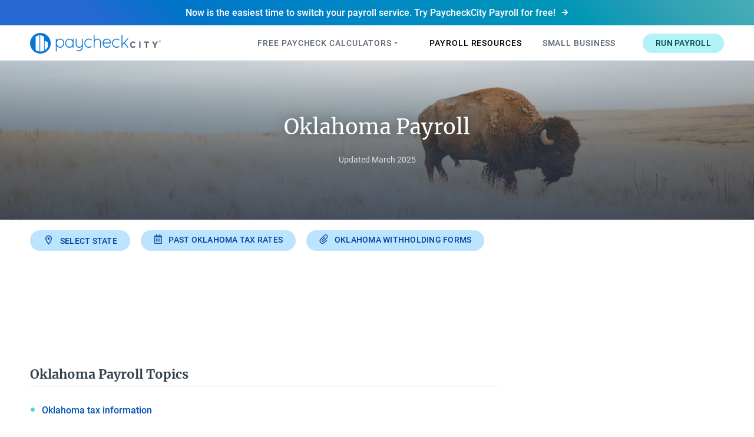

--- FILE ---
content_type: text/html
request_url: https://www.paycheckcity.com/payroll-resources/oklahoma/
body_size: 138336
content:
<!DOCTYPE html><html lang="en"><head><meta charSet="utf-8"/><meta http-equiv="x-ua-compatible" content="ie=edge"/><meta name="viewport" content="width=device-width, initial-scale=1, shrink-to-fit=no"/><meta name="generator" content="Gatsby 5.15.0"/><meta data-react-helmet="true" property="robots" content="index"/><meta data-react-helmet="true" property="og:title" content="Oklahoma Payroll Tools, Tax Rates and Resources"/><meta data-react-helmet="true" name="description" content="Your free and reliable Oklahoma payroll and tax resource. Including federal and state tax rates, withholding forms, and payroll tools."/><meta data-react-helmet="true" property="og:description" content="Your free and reliable Oklahoma payroll and tax resource. Including federal and state tax rates, withholding forms, and payroll tools."/><meta data-react-helmet="true" property="og:site_name" content="PaycheckCity"/><meta data-react-helmet="true" property="og:url" content="https://www.paycheckcity.com/payroll-resources/oklahoma"/><meta data-react-helmet="true" name="twitter:domain" content="@https://www.paycheckcity.com"/><meta data-react-helmet="true" name="twitter:site" content="@PaycheckCity"/><meta data-react-helmet="true" name="twitter:creator" content="@PaycheckCity"/><meta data-react-helmet="true" name="twitter:title" content="Oklahoma Payroll Tools, Tax Rates and Resources"/><meta data-react-helmet="true" name="twitter:description" content="Your free and reliable Oklahoma payroll and tax resource. Including federal and state tax rates, withholding forms, and payroll tools."/><meta data-react-helmet="true" property="fb:admins" content="149450815124989"/><meta data-react-helmet="true" property="og:image" content="https://images.prismic.io/symmetry/Zvb4RLVsGrYSwFpm_oklahoma.jpg?auto=format%2Ccompress&amp;fit=max&amp;w=2000&amp;h=1334"/><meta data-react-helmet="true" property="og:image:alt" content="Your free and reliable Oklahoma payroll and tax resource. Including federal and state tax rates, withholding forms, and payroll tools."/><meta data-react-helmet="true" name="twitter:card" content="summary_large_image"/><meta data-react-helmet="true" name="twitter:image" content="https://images.prismic.io/symmetry/Zvb4RLVsGrYSwFpm_oklahoma.jpg?auto=format%2Ccompress&amp;fit=max&amp;w=2000&amp;h=1334"/><meta data-react-helmet="true" name="twitter:image:alt" content="Your free and reliable Oklahoma payroll and tax resource. Including federal and state tax rates, withholding forms, and payroll tools."/><meta data-react-helmet="true" property="og:type" content="website"/><meta name="theme-color" content="#0967D2"/><style data-href="/styles.9d078dde94c7775a7215.css" data-identity="gatsby-global-css">@charset "UTF-8";@font-face{font-display:swap;font-family:Roboto;font-style:normal;font-weight:400;src:url(/static/roboto-cyrillic-ext-400-normal-804378952da8a10faae2681afaef3d53.woff2) format("woff2"),url(/static/roboto-all-400-normal-c5d001fa922fa66a147f5f3aea5ef30e.woff) format("woff");unicode-range:u+0460-052f,u+1c80-1c88,u+20b4,u+2de0-2dff,u+a640-a69f,u+fe2e-fe2f}@font-face{font-display:swap;font-family:Roboto;font-style:normal;font-weight:400;src:url([data-uri]) format("woff2"),url(/static/roboto-all-400-normal-c5d001fa922fa66a147f5f3aea5ef30e.woff) format("woff");unicode-range:u+0301,u+0400-045f,u+0490-0491,u+04b0-04b1,u+2116}@font-face{font-display:swap;font-family:Roboto;font-style:normal;font-weight:400;src:url([data-uri]) format("woff2"),url(/static/roboto-all-400-normal-c5d001fa922fa66a147f5f3aea5ef30e.woff) format("woff");unicode-range:u+1f??}@font-face{font-display:swap;font-family:Roboto;font-style:normal;font-weight:400;src:url([data-uri]) format("woff2"),url(/static/roboto-all-400-normal-c5d001fa922fa66a147f5f3aea5ef30e.woff) format("woff");unicode-range:u+0370-03ff}@font-face{font-display:swap;font-family:Roboto;font-style:normal;font-weight:400;src:url([data-uri]) format("woff2"),url(/static/roboto-all-400-normal-c5d001fa922fa66a147f5f3aea5ef30e.woff) format("woff");unicode-range:u+0102-0103,u+0110-0111,u+0128-0129,u+0168-0169,u+01a0-01a1,u+01af-01b0,u+1ea0-1ef9,u+20ab}@font-face{font-display:swap;font-family:Roboto;font-style:normal;font-weight:400;src:url(/static/roboto-latin-ext-400-normal-861b791f9de857a6e7bcf77612740c18.woff2) format("woff2"),url(/static/roboto-all-400-normal-c5d001fa922fa66a147f5f3aea5ef30e.woff) format("woff");unicode-range:u+0100-024f,u+0259,u+1e??,u+2020,u+20a0-20ab,u+20ad-20cf,u+2113,u+2c60-2c7f,u+a720-a7ff}@font-face{font-display:swap;font-family:Roboto;font-style:normal;font-weight:400;src:url(/static/roboto-latin-400-normal-b009a76ad6afe4ebd301e36f847a29be.woff2) format("woff2"),url(/static/roboto-all-400-normal-c5d001fa922fa66a147f5f3aea5ef30e.woff) format("woff");unicode-range:u+00??,u+0131,u+0152-0153,u+02bb-02bc,u+02c6,u+02da,u+02dc,u+2000-206f,u+2074,u+20ac,u+2122,u+2191,u+2193,u+2212,u+2215,u+feff,u+fffd}@font-face{font-display:swap;font-family:Roboto;font-style:normal;font-weight:500;src:url(/static/roboto-cyrillic-ext-500-normal-62ced72e5832f02c279633803ce1e348.woff2) format("woff2"),url(/static/roboto-all-500-normal-0ab669b7a0d19b178f57d46f0e0db5cb.woff) format("woff");unicode-range:u+0460-052f,u+1c80-1c88,u+20b4,u+2de0-2dff,u+a640-a69f,u+fe2e-fe2f}@font-face{font-display:swap;font-family:Roboto;font-style:normal;font-weight:500;src:url([data-uri]) format("woff2"),url(/static/roboto-all-500-normal-0ab669b7a0d19b178f57d46f0e0db5cb.woff) format("woff");unicode-range:u+0301,u+0400-045f,u+0490-0491,u+04b0-04b1,u+2116}@font-face{font-display:swap;font-family:Roboto;font-style:normal;font-weight:500;src:url([data-uri]) format("woff2"),url(/static/roboto-all-500-normal-0ab669b7a0d19b178f57d46f0e0db5cb.woff) format("woff");unicode-range:u+1f??}@font-face{font-display:swap;font-family:Roboto;font-style:normal;font-weight:500;src:url([data-uri]) format("woff2"),url(/static/roboto-all-500-normal-0ab669b7a0d19b178f57d46f0e0db5cb.woff) format("woff");unicode-range:u+0370-03ff}@font-face{font-display:swap;font-family:Roboto;font-style:normal;font-weight:500;src:url([data-uri]) format("woff2"),url(/static/roboto-all-500-normal-0ab669b7a0d19b178f57d46f0e0db5cb.woff) format("woff");unicode-range:u+0102-0103,u+0110-0111,u+0128-0129,u+0168-0169,u+01a0-01a1,u+01af-01b0,u+1ea0-1ef9,u+20ab}@font-face{font-display:swap;font-family:Roboto;font-style:normal;font-weight:500;src:url(/static/roboto-latin-ext-500-normal-9165081d10e1ba60138421473b64c3e3.woff2) format("woff2"),url(/static/roboto-all-500-normal-0ab669b7a0d19b178f57d46f0e0db5cb.woff) format("woff");unicode-range:u+0100-024f,u+0259,u+1e??,u+2020,u+20a0-20ab,u+20ad-20cf,u+2113,u+2c60-2c7f,u+a720-a7ff}@font-face{font-display:swap;font-family:Roboto;font-style:normal;font-weight:500;src:url(/static/roboto-latin-500-normal-f25d774ecfe0996f8eb574b643d41915.woff2) format("woff2"),url(/static/roboto-all-500-normal-0ab669b7a0d19b178f57d46f0e0db5cb.woff) format("woff");unicode-range:u+00??,u+0131,u+0152-0153,u+02bb-02bc,u+02c6,u+02da,u+02dc,u+2000-206f,u+2074,u+20ac,u+2122,u+2191,u+2193,u+2212,u+2215,u+feff,u+fffd}@font-face{font-display:swap;font-family:Roboto;font-style:normal;font-weight:700;src:url(/static/roboto-cyrillic-ext-700-normal-be4d02458ce53887dc3729735f37b7ae.woff2) format("woff2"),url(/static/roboto-all-700-normal-a457fde362a540fcadff80329251b6ae.woff) format("woff");unicode-range:u+0460-052f,u+1c80-1c88,u+20b4,u+2de0-2dff,u+a640-a69f,u+fe2e-fe2f}@font-face{font-display:swap;font-family:Roboto;font-style:normal;font-weight:700;src:url([data-uri]) format("woff2"),url(/static/roboto-all-700-normal-a457fde362a540fcadff80329251b6ae.woff) format("woff");unicode-range:u+0301,u+0400-045f,u+0490-0491,u+04b0-04b1,u+2116}@font-face{font-display:swap;font-family:Roboto;font-style:normal;font-weight:700;src:url([data-uri]) format("woff2"),url(/static/roboto-all-700-normal-a457fde362a540fcadff80329251b6ae.woff) format("woff");unicode-range:u+1f??}@font-face{font-display:swap;font-family:Roboto;font-style:normal;font-weight:700;src:url([data-uri]) format("woff2"),url(/static/roboto-all-700-normal-a457fde362a540fcadff80329251b6ae.woff) format("woff");unicode-range:u+0370-03ff}@font-face{font-display:swap;font-family:Roboto;font-style:normal;font-weight:700;src:url([data-uri]) format("woff2"),url(/static/roboto-all-700-normal-a457fde362a540fcadff80329251b6ae.woff) format("woff");unicode-range:u+0102-0103,u+0110-0111,u+0128-0129,u+0168-0169,u+01a0-01a1,u+01af-01b0,u+1ea0-1ef9,u+20ab}@font-face{font-display:swap;font-family:Roboto;font-style:normal;font-weight:700;src:url(/static/roboto-latin-ext-700-normal-ed67ad54b1a8f5d211503d1685cd9249.woff2) format("woff2"),url(/static/roboto-all-700-normal-a457fde362a540fcadff80329251b6ae.woff) format("woff");unicode-range:u+0100-024f,u+0259,u+1e??,u+2020,u+20a0-20ab,u+20ad-20cf,u+2113,u+2c60-2c7f,u+a720-a7ff}@font-face{font-display:swap;font-family:Roboto;font-style:normal;font-weight:700;src:url(/static/roboto-latin-700-normal-227c93190fe7f82de3f802ce0b614d3b.woff2) format("woff2"),url(/static/roboto-all-700-normal-a457fde362a540fcadff80329251b6ae.woff) format("woff");unicode-range:u+00??,u+0131,u+0152-0153,u+02bb-02bc,u+02c6,u+02da,u+02dc,u+2000-206f,u+2074,u+20ac,u+2122,u+2191,u+2193,u+2212,u+2215,u+feff,u+fffd}@font-face{font-display:swap;font-family:Merriweather;font-style:normal;font-weight:400;src:url(/static/merriweather-cyrillic-ext-400-normal-2a880e22b1b888ab54652a36d43b7f16.woff2) format("woff2"),url(/static/merriweather-all-400-normal-5e7a0e6a9b864b89292d60ba5da59d4b.woff) format("woff");unicode-range:u+0460-052f,u+1c80-1c88,u+20b4,u+2de0-2dff,u+a640-a69f,u+fe2e-fe2f}@font-face{font-display:swap;font-family:Merriweather;font-style:normal;font-weight:400;src:url(/static/merriweather-cyrillic-400-normal-fde0b55efc50742fb57fbebbb11c572f.woff2) format("woff2"),url(/static/merriweather-all-400-normal-5e7a0e6a9b864b89292d60ba5da59d4b.woff) format("woff");unicode-range:u+0301,u+0400-045f,u+0490-0491,u+04b0-04b1,u+2116}@font-face{font-display:swap;font-family:Merriweather;font-style:normal;font-weight:400;src:url([data-uri]) format("woff2"),url(/static/merriweather-all-400-normal-5e7a0e6a9b864b89292d60ba5da59d4b.woff) format("woff");unicode-range:u+0102-0103,u+0110-0111,u+0128-0129,u+0168-0169,u+01a0-01a1,u+01af-01b0,u+1ea0-1ef9,u+20ab}@font-face{font-display:swap;font-family:Merriweather;font-style:normal;font-weight:400;src:url(/static/merriweather-latin-ext-400-normal-4657f5ab02d5923d223f96a9155a9bdc.woff2) format("woff2"),url(/static/merriweather-all-400-normal-5e7a0e6a9b864b89292d60ba5da59d4b.woff) format("woff");unicode-range:u+0100-024f,u+0259,u+1e??,u+2020,u+20a0-20ab,u+20ad-20cf,u+2113,u+2c60-2c7f,u+a720-a7ff}@font-face{font-display:swap;font-family:Merriweather;font-style:normal;font-weight:400;src:url(/static/merriweather-latin-400-normal-e009f21405b4d7e893674b69deb4cf4a.woff2) format("woff2"),url(/static/merriweather-all-400-normal-5e7a0e6a9b864b89292d60ba5da59d4b.woff) format("woff");unicode-range:u+00??,u+0131,u+0152-0153,u+02bb-02bc,u+02c6,u+02da,u+02dc,u+2000-206f,u+2074,u+20ac,u+2122,u+2191,u+2193,u+2212,u+2215,u+feff,u+fffd}@font-face{font-display:swap;font-family:Merriweather;font-style:normal;font-weight:700;src:url(/static/merriweather-cyrillic-ext-700-normal-f20e638101750dbf3814b051ea1da8ef.woff2) format("woff2"),url(/static/merriweather-all-700-normal-0366577183d36dbf3084a4a0dfab86a1.woff) format("woff");unicode-range:u+0460-052f,u+1c80-1c88,u+20b4,u+2de0-2dff,u+a640-a69f,u+fe2e-fe2f}@font-face{font-display:swap;font-family:Merriweather;font-style:normal;font-weight:700;src:url(/static/merriweather-cyrillic-700-normal-ac43a680815dbe80c2a43096ae30e43b.woff2) format("woff2"),url(/static/merriweather-all-700-normal-0366577183d36dbf3084a4a0dfab86a1.woff) format("woff");unicode-range:u+0301,u+0400-045f,u+0490-0491,u+04b0-04b1,u+2116}@font-face{font-display:swap;font-family:Merriweather;font-style:normal;font-weight:700;src:url([data-uri]) format("woff2"),url(/static/merriweather-all-700-normal-0366577183d36dbf3084a4a0dfab86a1.woff) format("woff");unicode-range:u+0102-0103,u+0110-0111,u+0128-0129,u+0168-0169,u+01a0-01a1,u+01af-01b0,u+1ea0-1ef9,u+20ab}@font-face{font-display:swap;font-family:Merriweather;font-style:normal;font-weight:700;src:url(/static/merriweather-latin-ext-700-normal-841f74946038cf25cbd75ace43c55534.woff2) format("woff2"),url(/static/merriweather-all-700-normal-0366577183d36dbf3084a4a0dfab86a1.woff) format("woff");unicode-range:u+0100-024f,u+0259,u+1e??,u+2020,u+20a0-20ab,u+20ad-20cf,u+2113,u+2c60-2c7f,u+a720-a7ff}@font-face{font-display:swap;font-family:Merriweather;font-style:normal;font-weight:700;src:url(/static/merriweather-latin-700-normal-2071db10c6abae42e047ed85971c5c16.woff2) format("woff2"),url(/static/merriweather-all-700-normal-0366577183d36dbf3084a4a0dfab86a1.woff) format("woff");unicode-range:u+00??,u+0131,u+0152-0153,u+02bb-02bc,u+02c6,u+02da,u+02dc,u+2000-206f,u+2074,u+20ac,u+2122,u+2191,u+2193,u+2212,u+2215,u+feff,u+fffd}html{-ms-text-size-adjust:100%;-webkit-text-size-adjust:100%}body{-webkit-font-smoothing:antialiased;-moz-osx-font-smoothing:grayscale;background-color:#fff;margin:0}article,aside,details,figcaption,figure,footer,header,main,menu,nav,section,summary{display:block}audio,canvas,progress,video{display:inline-block}audio:not([controls]){display:none;height:0}progress{vertical-align:baseline}[hidden],template{display:none}button,input,optgroup,select,textarea{font:inherit;margin:0}optgroup{font-weight:700}button,input{overflow:visible}button,select{text-transform:none}select{word-wrap:normal}[type=reset],[type=submit],button,html [type=button]{-webkit-appearance:button}[type=reset]:not(:disabled),[type=submit]:not(:disabled),button:not(:disabled),html [type=button]:not(:disabled){cursor:pointer}[type=button]::-moz-focus-inner,[type=reset]::-moz-focus-inner,[type=submit]::-moz-focus-inner,button::-moz-focus-inner{border-style:none;padding:0}[type=button]:-moz-focusring,[type=reset]:-moz-focusring,[type=submit]:-moz-focusring,button:-moz-focusring{outline:1px dotted ButtonText}fieldset{border:1px solid silver;margin:0 2px}label{display:inline-block;font-size:inherit;margin-bottom:0}legend{box-sizing:border-box;color:inherit;display:table;max-width:100%;padding:0;white-space:normal}textarea{-webkit-appearance:textfield;overflow:auto;resize:vertical}[type=checkbox],[type=radio]{box-sizing:border-box;padding:0}[type=number]::-webkit-inner-spin-button,[type=number]::-webkit-outer-spin-button{height:auto}[type=search],input[type=date],input[type=datetime-local],input[type=month],input[type=time]{-webkit-appearance:textfield}[type=search]{outline-offset:-2px}[type=search]::-webkit-search-cancel-button,[type=search]::-webkit-search-decoration{-webkit-appearance:none}::-webkit-input-placeholder{color:inherit;opacity:.54}::-webkit-file-upload-button{-webkit-appearance:button;font:inherit}::selection{background-color:#ffe6dc;color:#323f4b}::-moz-selection{background-color:#ffe6dc}html{box-sizing:border-box;font:112%/1.45em georgia,serif;overflow-y:scroll}*,:after,:before{box-sizing:inherit}body{word-wrap:break-word;-ms-font-feature-settings:"kern","liga","clig","calt";font-feature-settings:"kern","liga","clig","calt";color:#1f2933;font-family:Roboto,Franklin Gothic Medium,Tahoma,sans-serif;-webkit-font-kerning:normal;font-kerning:normal;font-weight:400}img{margin:0;max-width:100%;padding:0}pre{word-wrap:normal;background:rgba(0,0,0,.04);border-radius:3px;font-size:.85rem;line-height:1.42;overflow:auto;padding:1.45rem}pre,table{margin:0 0 1.45rem}table{border-collapse:collapse;font-size:1rem;line-height:1.45rem;padding:0;width:100%}fieldset{margin:0 0 1rem;min-width:0;padding:0}form{margin:0;padding:0}noscript{margin:0 0 1.45rem;padding:0}iframe{margin:0;padding:0}hr{background:rgba(0,0,0,.2);border:none;height:1px;margin:0 0 calc(1.45rem - 1px);padding:0}address{margin:0 0 1.45rem;padding:0}dt,th{font-weight:500}li{margin-bottom:.725rem}ol li{padding-left:3px}ul li{padding-left:0}code,kbd,samp{font-size:.85rem;line-height:1.45rem}abbr,abbr[title],acronym{border-bottom:1px dotted rgba(0,0,0,.5);cursor:help}abbr[title]{text-decoration:none}td,th,thead{text-align:left}td,th{font-feature-settings:"tnum";-moz-font-feature-settings:"tnum";-ms-font-feature-settings:"tnum";-webkit-font-feature-settings:"tnum";border-bottom:1px solid rgba(0,0,0,.12);padding:.725rem .96667rem calc(.725rem - 1px)}td:first-child,th:first-child{padding-left:0}td:last-child,th:last-child{padding-right:0}code,tt{background-color:rgba(0,0,0,.04);border-radius:3px;font-family:Source Code Pro,Courier,mono;padding:.2em 0}pre code{background:none;line-height:1.42}code:after,code:before,tt:after,tt:before{content:" ";letter-spacing:-.2em}pre code:after,pre code:before,pre tt:after,pre tt:before{content:""}h1{font-size:2rem}h1,h2{color:inherit;font-family:Roboto,Franklin Gothic Medium,Tahoma,sans-serif;font-weight:400;line-height:1.1;margin:0 0 1.45rem;padding:0;text-rendering:optimizeLegibility}h2{font-size:1.62671rem}h3{font-size:1.38316rem}h3,h4{color:inherit;font-family:Roboto,Franklin Gothic Medium,Tahoma,sans-serif;font-weight:500;line-height:1.1;margin:0 0 1.45rem;padding:0;text-rendering:optimizeLegibility}h4{font-size:1rem}h5{font-size:.85028rem}h5,h6{color:inherit;font-family:Roboto,Franklin Gothic Medium,Tahoma,sans-serif;font-weight:500;line-height:1.1;margin:0 0 1.45rem;padding:0;text-rendering:optimizeLegibility}h6{font-size:.78405rem}hgroup{margin:0 0 1.45rem;padding:0}ol,ul{list-style-image:none;list-style-position:outside;margin:0 0 1.45rem 1.45rem;padding:0}dd,dl{margin:0 0 1.45rem;padding:0}blockquote{margin:0;padding:0}p{margin:0 0 1.5rem}figure,p{padding:0}figure{margin:0 0 1.45rem}abbr[title]{border-bottom:none;text-decoration:underline;-webkit-text-decoration:underline dotted;text-decoration:underline dotted}b,strong{font-weight:inherit;font-weight:500}dfn{font-style:italic}mark{background-color:#ff0;color:#000}small{font-size:80%}sub,sup{font-size:75%;line-height:0;position:relative;vertical-align:baseline}sub{bottom:-.25em}sup{top:-.5em}code,kbd,pre,samp{font-family:Source Code Pro,Courier,mono;font-size:1rem}hr{box-sizing:content-box;height:0;overflow:visible}cite{font-style:normal}a{-webkit-text-decoration-skip:objects;background-color:transparent;color:#0552b5;text-decoration:none}a:active{outline-width:0}a:focus,a:hover{color:#03449e;text-decoration:none}img{border-style:none}img::selection{background-color:transparent}svg:not(:root){overflow:hidden}@media only screen and (max-width:991px){html{font-size:110%}}.card-list{align-items:stretch;display:flex;justify-content:flex-start;list-style:none;margin-bottom:0;margin-left:0;width:100%}.card-item{display:flex;flex-grow:1;margin-bottom:1rem;margin-right:2.2rem;position:relative}.card-item:last-child{margin-right:0}.card-content{background-color:#fff;border:1px solid #d8dde7;border-radius:5px;display:flex;flex-direction:column;flex-grow:1;transition:.15s ease-in-out,box-shadow .25s ease-out,transform .15s ease-in-out;width:100%}.card-content:focus,.card-content:hover{box-shadow:0 2px 18px 4px rgba(0,0,0,.14)}.card-img-wrapper{align-self:center;height:95px;margin:0 0 1rem;width:95px}.card-icon-wrapper{font-size:32px;margin:0 0 1.5rem;z-index:1}.card-icon,.card-icon-wrapper{align-items:center;display:flex;justify-content:center}.card-icon{background-color:#ebf8ff;border-radius:50%;color:#2186eb;font-size:1em;height:1.8em;width:1.8em}.card-icon.io-calculator svg{font-size:1.2em}.card-icon.svg-abacus img{width:1.1em}.card-icon.card-icon-secondary{background-color:#e4fdff;color:#54d1db}.card-icon.card-icon-accent{background-color:#fff3ea;color:#ffb08a}.card-icon.card-icon-green{background-color:#f0ffd3;color:#9ade5b}.card-text-wrapper{display:flex;flex-direction:column;flex-grow:1;justify-content:space-between;padding:1rem}@media only screen and (min-width:780px){.card-text-wrapper{padding:1.5rem 1rem}}.card-heading{color:#1f2933;font-size:1.1rem;font-weight:400;line-height:1.5;margin:0;padding:0;position:relative}.card-heading.card-heading-lg{color:#5a6673;font-weight:500;text-align:center}@media only screen and (min-width:992px){.card-heading{font-size:1rem}}.card-list-heading-with-icon .card-content{position:relative}.card-list-heading-with-icon .card-content:before{border-bottom-left-radius:5px;border-left:8px solid #2186eb;border-top-left-radius:5px;bottom:0;content:"";height:100%;left:0;position:absolute;top:0}.card-list-heading-with-icon .card-content.border-light:before{border-color:#7cc4fa}.card-list-heading-with-icon .card-content.border-secondary:before{border-color:#54d1db}.card-list-heading-with-icon .card-content.border-yellow:before{border-color:#f5c001}.card-list-heading-with-icon .card-text-wrapper{align-items:center;flex-direction:row;justify-content:flex-start;padding:1rem;text-align:left}.card-list-heading-with-icon .card-heading{color:#1f2933;font-family:Merriweather,Georgia,Times New Roman,serif;font-size:.85rem;font-weight:400;line-height:1.5;margin:0}.card-list-heading-with-icon .card-img-wrapper{display:none;flex-basis:80px;flex-shrink:0;margin-bottom:0;margin-right:25px}.card-list-heading-with-icon .card-img{height:auto;width:100%}.card-list-heading-with-icon .card-desc{font-size:.9rem;line-height:1.4;margin-top:.5rem}@media only screen and (min-width:992px){.card-list-heading-with-icon .card-content:before{content:none}.card-list-heading-with-icon .card-img-wrapper{display:inline-flex}}@media only screen and (min-width:1550px){.card-list-heading-with-icon .card-heading{font-size:1rem}}.card-desc{color:#5a6673;flex-grow:1;line-height:1.7;margin:1.2rem 0 0}.card-desc:empty{display:none}.card-footer{margin-top:20px}.card-list-wrap-on-sm{flex-wrap:wrap}@media only screen and (min-width:992px){.card-list-wrap-on-sm{flex-wrap:nowrap}}.card-list-center{flex-wrap:wrap;justify-content:center;margin-left:auto;margin-right:auto}.card-list-center .card-item{margin-bottom:.5rem;margin-left:2%;margin-right:2%;width:100%}@media only screen and (min-width:630px){.card-list-center .card-item{margin-bottom:1.5rem;width:46%}}@media only screen and (min-width:1150px){.card-list-center .card-item{margin-left:1%;margin-right:1%;width:21%}}.card-list-sm{flex-wrap:wrap}.card-list-sm .card-item{max-width:250px}.card-list-sm .card-text-wrapper{padding:1rem .5rem}.card-list-sm .card-desc{font-size:.9rem;margin-top:.5rem}.card-list-rise-on-hover .card-content:focus,.card-list-rise-on-hover .card-content:hover{transform:scale(1.025) translateY(-5px)}.card-list-opacity-on-hover .card-content{background-color:rgba(0,0,0,.3)}.card-list-opacity-on-hover .card-content:focus,.card-list-opacity-on-hover .card-content:hover{background-color:rgba(0,0,0,.4)}.card-list-opacity-on-hover .card-heading{color:#eaedf3}.card-accent .card-img{border-radius:100%}.card-accent:focus .card-img,.card-accent:hover .card-img{animation:shadow-pulse 2s ease 0s infinite}@keyframes shadow-pulse{0%{box-shadow:0 0 0 0 rgba(255,233,147,.9)}to{box-shadow:0 0 0 25px hsla(48,81%,83%,0)}}.btn-text{background-color:transparent;border:0;border-bottom:1px solid transparent;color:#0552b5;line-height:normal;outline:0;padding:0;text-decoration:none;transition:.1s ease-out}.btn-text:focus,.btn-text:hover{color:#03449e}.btn-text:hover{border-bottom:1px solid;border-color:rgba(3,68,158,.5)}.btn-text:hover:active,.btn-text:hover:hover{border-color:rgba(3,68,158,.6)}.btn-text.disabled,.btn-text[disabled],fieldset[disabled] .btn-text{opacity:.7;pointer-events:none}.btn-text .underline,.btn-text.underline{border-bottom:1px solid;border-color:rgba(3,68,158,.5)}.btn-text .underline:active,.btn-text .underline:hover,.btn-text.underline:active,.btn-text.underline:hover{border-color:rgba(3,68,158,.6)}.btn-text.underline-none,.btn-text.underline-partial{border-bottom:0}.btn-text.underline-partial .underline-target{border-bottom:1px solid transparent;transition:.1s ease-out}.btn-text.underline-partial:focus .underline-target,.btn-text.underline-partial:hover .underline-target{border-bottom:1px solid;border-color:rgba(3,68,158,.5)}.btn-text.underline-partial:focus .underline-target:active,.btn-text.underline-partial:focus .underline-target:hover,.btn-text.underline-partial:hover .underline-target:active,.btn-text.underline-partial:hover .underline-target:hover{border-color:rgba(3,68,158,.6)}.btn-text-secondary{background-color:transparent;border:0;border-bottom:1px solid transparent;color:#0e7c86;line-height:normal;outline:0;padding:0;text-decoration:none;transition:.1s ease-out}.btn-text-secondary:focus,.btn-text-secondary:hover{color:#004b42}.btn-text-secondary:hover{border-bottom:1px solid;border-color:rgba(0,75,66,.5)}.btn-text-secondary:hover:active,.btn-text-secondary:hover:hover{border-color:rgba(0,75,66,.6)}.btn-text-secondary.disabled,.btn-text-secondary[disabled],fieldset[disabled] .btn-text-secondary{opacity:.7;pointer-events:none}.btn-text-secondary .underline,.btn-text-secondary.underline{border-bottom:1px solid;border-color:rgba(0,75,66,.5)}.btn-text-secondary .underline:active,.btn-text-secondary .underline:hover,.btn-text-secondary.underline:active,.btn-text-secondary.underline:hover{border-color:rgba(0,75,66,.6)}.btn-text-secondary.underline-none,.btn-text-secondary.underline-partial{border-bottom:0}.btn-text-secondary.underline-partial .underline-target{border-bottom:1px solid transparent;transition:.1s ease-out}.btn-text-secondary.underline-partial:focus .underline-target,.btn-text-secondary.underline-partial:hover .underline-target{border-bottom:1px solid;border-color:rgba(0,75,66,.5)}.btn-text-secondary.underline-partial:focus .underline-target:active,.btn-text-secondary.underline-partial:focus .underline-target:hover,.btn-text-secondary.underline-partial:hover .underline-target:active,.btn-text-secondary.underline-partial:hover .underline-target:hover{border-color:rgba(0,75,66,.6)}.btn-text-gray{background-color:transparent;border:0;border-bottom:1px solid transparent;color:#5a6673;line-height:normal;outline:0;padding:0;text-decoration:none;transition:.1s ease-out}.btn-text-gray:focus,.btn-text-gray:hover{color:#323f4b}.btn-text-gray:hover{border-bottom:1px solid;border-color:rgba(50,63,75,.5)}.btn-text-gray:hover:active,.btn-text-gray:hover:hover{border-color:rgba(50,63,75,.6)}.btn-text-gray.disabled,.btn-text-gray[disabled],fieldset[disabled] .btn-text-gray{opacity:.7;pointer-events:none}.btn-text-gray .underline,.btn-text-gray.underline{border-bottom:1px solid;border-color:rgba(50,63,75,.5)}.btn-text-gray .underline:active,.btn-text-gray .underline:hover,.btn-text-gray.underline:active,.btn-text-gray.underline:hover{border-color:rgba(50,63,75,.6)}.btn-text-gray.underline-none,.btn-text-gray.underline-partial{border-bottom:0}.btn-text-gray.underline-partial .underline-target{border-bottom:1px solid transparent;transition:.1s ease-out}.btn-text-gray.underline-partial:focus .underline-target,.btn-text-gray.underline-partial:hover .underline-target{border-bottom:1px solid;border-color:rgba(50,63,75,.5)}.btn-text-gray.underline-partial:focus .underline-target:active,.btn-text-gray.underline-partial:focus .underline-target:hover,.btn-text-gray.underline-partial:hover .underline-target:active,.btn-text-gray.underline-partial:hover .underline-target:hover{border-color:rgba(50,63,75,.6)}.btn-text-gray-dark{background-color:transparent;border:0;border-bottom:1px solid transparent;color:#1f2933;line-height:normal;outline:0;padding:0;text-decoration:none;transition:.1s ease-out}.btn-text-gray-dark:focus,.btn-text-gray-dark:hover{color:#000}.btn-text-gray-dark:hover{border-bottom:1px solid;border-color:rgba(0,0,0,.5)}.btn-text-gray-dark:hover:active,.btn-text-gray-dark:hover:hover{border-color:rgba(0,0,0,.6)}.btn-text-gray-dark.disabled,.btn-text-gray-dark[disabled],fieldset[disabled] .btn-text-gray-dark{opacity:.7;pointer-events:none}.btn-text-gray-dark .underline,.btn-text-gray-dark.underline{border-bottom:1px solid;border-color:rgba(0,0,0,.5)}.btn-text-gray-dark .underline:active,.btn-text-gray-dark .underline:hover,.btn-text-gray-dark.underline:active,.btn-text-gray-dark.underline:hover{border-color:rgba(0,0,0,.6)}.btn-text-gray-dark.underline-none,.btn-text-gray-dark.underline-partial{border-bottom:0}.btn-text-gray-dark.underline-partial .underline-target{border-bottom:1px solid transparent;transition:.1s ease-out}.btn-text-gray-dark.underline-partial:focus .underline-target,.btn-text-gray-dark.underline-partial:hover .underline-target{border-bottom:1px solid;border-color:rgba(0,0,0,.5)}.btn-text-gray-dark.underline-partial:focus .underline-target:active,.btn-text-gray-dark.underline-partial:focus .underline-target:hover,.btn-text-gray-dark.underline-partial:hover .underline-target:active,.btn-text-gray-dark.underline-partial:hover .underline-target:hover{border-color:rgba(0,0,0,.6)}.btn-text-gray-dark.underline-secondary{border-bottom:1px solid;border-color:rgba(8,154,166,.5);font-weight:500}.btn-text-gray-dark.underline-secondary:active,.btn-text-gray-dark.underline-secondary:hover{border-color:rgba(8,154,166,.6)}.btn-text-gray-dark.underline-secondary:focus,.btn-text-gray-dark.underline-secondary:hover{border-bottom-width:2px}.btn-text-white{background-color:transparent;border:0;border-bottom:1px solid transparent;color:#fff;line-height:normal;outline:0;padding:0;text-decoration:none;transition:.1s ease-out}.btn-text-white:focus,.btn-text-white:hover{color:#f8fafc}.btn-text-white:hover{border-bottom:1px solid;border-color:rgba(248,250,252,.5)}.btn-text-white:hover:active,.btn-text-white:hover:hover{border-color:rgba(248,250,252,.6)}.btn-text-white.disabled,.btn-text-white[disabled],fieldset[disabled] .btn-text-white{opacity:.7;pointer-events:none}.btn-text-white .underline,.btn-text-white.underline{border-bottom:1px solid;border-color:rgba(248,250,252,.5)}.btn-text-white .underline:active,.btn-text-white .underline:hover,.btn-text-white.underline:active,.btn-text-white.underline:hover{border-color:rgba(248,250,252,.6)}.btn-text-white.underline-none,.btn-text-white.underline-partial{border-bottom:0}.btn-text-white.underline-partial .underline-target{border-bottom:1px solid transparent;transition:.1s ease-out}.btn-text-white.underline-partial:focus .underline-target,.btn-text-white.underline-partial:hover .underline-target{border-bottom:1px solid;border-color:rgba(248,250,252,.5)}.btn-text-white.underline-partial:focus .underline-target:active,.btn-text-white.underline-partial:focus .underline-target:hover,.btn-text-white.underline-partial:hover .underline-target:active,.btn-text-white.underline-partial:hover .underline-target:hover{border-color:rgba(248,250,252,.6)}.btn-text-margin-left{margin-left:10px}.btn{border-radius:25px;cursor:pointer;display:inline-block;font-weight:500;outline:0;text-align:center;text-transform:uppercase;transition:.2s ease-out}.btn.disabled,.btn[disabled],fieldset[disabled] .btn{opacity:.7;pointer-events:none}.btn .align-icon{opacity:.9}.btn-default{background-color:#eaedf3;border:2px solid transparent;color:#323f4b;font-size:.9rem;letter-spacing:.25px;padding:7px 30px}.btn-default:focus,.btn-default:hover{background-color:#e4e7ef;color:#323f4b}.btn-default:not(.btn-animate-none):focus,.btn-default:not(.btn-animate-none):hover{box-shadow:0 3px 8px 1px rgba(0,0,0,.05);transform:translateY(-2px)}.btn-primary{background-color:#0552b5;border:2px solid transparent;color:#ebf8ff;font-size:.9rem;letter-spacing:.25px;padding:7px 30px}.btn-primary:focus,.btn-primary:hover{background-color:#054ba6;color:#ebf8ff}.btn-primary:not(.btn-animate-none):focus,.btn-primary:not(.btn-animate-none):hover{box-shadow:0 3px 8px 1px rgba(100,164,210,.25);transform:translateY(-2px)}.btn-primary-light{background-color:#bce4ff;border:2px solid transparent;color:#03449e;font-size:.9rem;letter-spacing:.25px;padding:7px 30px}.btn-primary-light:focus,.btn-primary-light:hover{background-color:#addeff;color:#03449e}.btn-primary-light:not(.btn-animate-none):focus,.btn-primary-light:not(.btn-animate-none):hover{box-shadow:0 3px 8px 1px rgba(100,164,210,.25);transform:translateY(-2px)}.btn-secondary{background-color:#b3f2f7;border:2px solid transparent;color:#004b42;font-size:.9rem;letter-spacing:.25px;padding:7px 30px}.btn-secondary:focus,.btn-secondary:hover{background-color:#a1eff5;color:#004b42}.btn-secondary:not(.btn-animate-none):focus,.btn-secondary:not(.btn-animate-none):hover{box-shadow:0 3px 8px 1px rgba(170,191,189,.15);transform:translateY(-2px)}.btn-secondary-light{background-color:#dafcff;border:2px solid transparent;color:#004b42;font-size:.9rem;letter-spacing:.25px;padding:7px 30px}.btn-secondary-light:focus,.btn-secondary-light:hover{background-color:#c5fbff;color:#004b42}.btn-secondary-light:not(.btn-animate-none):focus,.btn-secondary-light:not(.btn-animate-none):hover{box-shadow:0 3px 8px 1px rgba(170,191,189,.15);transform:translateY(-2px)}.btn-accent{background-color:#ffd7cb;border:2px solid transparent;color:#610316;font-size:.9rem;letter-spacing:.25px;padding:7px 30px}.btn-accent:focus,.btn-accent:hover{background-color:#ffcbbc;color:#610316}.btn-accent:not(.btn-animate-none):focus,.btn-accent:not(.btn-animate-none):hover{box-shadow:0 3px 8px 1px rgba(255,229,222,.5);transform:translateY(-2px)}.btn-white{background-color:#fff;border:2px solid transparent;color:#0552b5;font-size:.9rem;letter-spacing:.25px;padding:7px 30px}.btn-white:focus,.btn-white:hover{background-color:hsla(0,0%,100%,.9);color:#0552b5}.btn-white:not(.btn-animate-none):focus,.btn-white:not(.btn-animate-none):hover{box-shadow:0 3px 8px 1px rgba(0,0,0,.05);transform:translateY(-2px)}.btn-outline-default{background-color:transparent;border:2px solid #9aa5b1;color:#5a6673;font-size:.9rem;letter-spacing:.25px;padding:7px 30px}.btn-outline-default:focus,.btn-outline-default:hover{background-color:rgba(0,0,0,.04);box-shadow:0 3px 8px 1px rgba(0,0,0,.05);color:#5a6673}.btn-outline-default:not(.btn-animate-none):focus,.btn-outline-default:not(.btn-animate-none):hover{transform:translateY(-2px)}.btn-outline-primary{background-color:hsla(0,0%,100%,.3);border:2px solid #0967d2;color:#0967d2;font-size:.9rem;letter-spacing:.25px;padding:7px 30px}.btn-outline-primary:focus,.btn-outline-primary:hover{background-color:#e1f4ff;box-shadow:0 3px 8px 1px rgba(217,227,233,.5);color:#0967d2}.btn-outline-primary:not(.btn-animate-none):focus,.btn-outline-primary:not(.btn-animate-none):hover{transform:translateY(-2px)}.btn-outline-secondary{background-color:rgba(242,254,255,.5);border:2px solid #089aa6;color:#0e7c86;font-size:.9rem;letter-spacing:.25px;padding:7px 30px}.btn-outline-secondary:focus,.btn-outline-secondary:hover{background-color:#edfeff;box-shadow:0 3px 8px 1px rgba(225,252,248,.5);color:#0e7c86}.btn-outline-secondary:not(.btn-animate-none):focus,.btn-outline-secondary:not(.btn-animate-none):hover{transform:translateY(-2px)}.btn-outline-accent{background-color:rgba(255,243,234,.3);border:2px solid #feb099;color:#c43702;font-size:.9rem;letter-spacing:.25px;padding:7px 30px}.btn-outline-accent:focus,.btn-outline-accent:hover{background-color:#fff3ea;box-shadow:0 3px 8px 1px rgba(225,252,248,.5);color:#c43702}.btn-outline-accent:not(.btn-animate-none):focus,.btn-outline-accent:not(.btn-animate-none):hover{transform:translateY(-2px)}.btn-outline-white{background-color:hsla(0,0%,100%,.3);border:2px solid #fff;color:#fff;font-size:.9rem;letter-spacing:.25px;padding:7px 30px}.btn-outline-white:focus,.btn-outline-white:hover{background-color:hsla(0,0%,100%,.1);box-shadow:0 3px 8px 1px rgba(0,0,0,.1);color:#fff}.btn-outline-white:not(.btn-animate-none):focus,.btn-outline-white:not(.btn-animate-none):hover{transform:translateY(-2px)}.btn-lg{font-size:1rem;padding:14px 30px}.btn-sm{font-size:.8rem;padding:2px 20px}.btn-text-sm{font-size:.9rem;font-weight:400;line-height:2}.btn-text-lg{font-size:.8rem;font-weight:500;letter-spacing:.3px;text-transform:uppercase}.btn-caption{font-size:.9rem;margin-top:1rem}.btn-row{column-gap:25px;display:flex;flex-wrap:wrap;row-gap:15px}.btn-row .btn{width:100%}.btn-row .btn-primary{order:-1}@media only screen and (min-width:630px){.btn-row .btn{width:auto}.btn-row .btn-primary{order:inherit}}.icon-animate-pan-x .align-icon svg{transition:.5s ease}.icon-animate-pan-x:focus .align-icon svg,.icon-animate-pan-x:hover .align-icon svg{transform:translateX(4px)}.icon-animate-pan-x:focus .icon-left-of-text svg,.icon-animate-pan-x:hover .icon-left-of-text svg{transform:translateX(-4px)}.icon-animate-pan-y .align-icon svg{transition:.5s ease}.icon-animate-pan-y:focus .align-icon svg,.icon-animate-pan-y:hover .align-icon svg{transform:translateY(-4px)}.icon-animate-bounce:focus .align-icon svg,.icon-animate-bounce:hover .align-icon svg{animation:bounce-right 2.5s 0s infinite}.icon-animate-bounce:focus .icon-left-of-text svg,.icon-animate-bounce:hover .icon-left-of-text svg{animation:bounce-left 2.5s 0s infinite}.icon-animate-bounce-y:focus .align-icon svg,.icon-animate-bounce-y:hover .align-icon svg{animation:bounce-down 2.5s 0s infinite}.align-right{margin-left:auto}@keyframes bounce-right{0%,15%,50%,90%,to{transform:translateX(0)}30%{transform:translateX(6px)}60%{transform:translateX(3px)}}@keyframes bounce-left{0%,48%,8%,80%,to{transform:translateX(0)}25%{transform:translateX(-6px)}60%{transform:translateX(-3px)}}@keyframes bounce-down{0%,48%,8%,80%,to{transform:translateY(0)}25%{transform:translateY(-6px)}60%{transform:translateY(-3px)}}.paragraph-lg{font-family:Merriweather,Georgia,Times New Roman,serif;font-size:1rem;font-size:1.1rem}.paragraph-lg,.paragraph-sm{color:#5a6673;display:block;line-height:1.8;margin-bottom:1.25rem;max-width:880px}.paragraph-sm{font-size:1rem;font-size:.9rem}.paragraph-xs{color:#5a6673;display:block;font-size:1rem;font-size:.85rem;line-height:1.8;line-height:1.7;margin-bottom:0;max-width:880px}.text-xxl{font-size:2rem;font-weight:500;line-height:1.3}.text-xl{font-size:1.6rem;font-weight:500;line-height:1.4}.text-lg{font-size:1.4rem}.text-lg,.text-md{font-weight:500;line-height:1.1}.text-md{font-size:1.2rem}.text-sm{font-size:1.1rem}.text-sm,.text-xs{font-weight:400;line-height:1.2}.text-xs{font-size:.9rem}.text-inline{display:inline}.text-center{text-align:center}.text-left{text-align:left}.text-right{text-align:right}.text-serif{font-family:Merriweather,Georgia,Times New Roman,serif}.text-sans-serif{font-family:Roboto,Franklin Gothic Medium,Tahoma,sans-serif}.text-mono{font-family:Source Code Pro,Courier,mono}.text-handwriting{font-family:Merriweather,Comic Sans MS,Comic Sans,cursive;font-weight:400}.text-primary{color:#0967d2}.text-secondary{color:#0e7c86}.text-accent{color:#c43702}.text-danger{color:#cf1124}.text-loud{color:#089aa6;opacity:.9}.text-muted{color:#5a6673}.text-bold{font-weight:500}.text-normalize-weight,.text-normalize-weight b{font-weight:400}.underline-all-links .btn-text:not(.underline-none):not(.underline-partial){border-bottom:1px solid;border-color:rgba(5,82,181,.5)}.underline-all-links .btn-text:not(.underline-none):not(.underline-partial):active,.underline-all-links .btn-text:not(.underline-none):not(.underline-partial):hover{border-color:rgba(5,82,181,.6)}.text-underline{border-bottom:1px solid;border-color:rgba(31,41,51,.5)}.text-underline:active,.text-underline:hover{border-color:rgba(31,41,51,.6)}.text-underline-lg{position:relative;z-index:1}.text-underline-lg:before{background-color:#bce4ff;bottom:5px;content:"";height:9px;left:-1px;opacity:.2;position:absolute;right:-1px;z-index:-1}.text-strikeout{opacity:.3;text-decoration:line-through}.text-capitalize{text-transform:capitalize}.text-capitalize-first:first-letter,.text-uppercase{text-transform:uppercase}.list-unstyled{list-style:none;margin-bottom:0;margin-left:0}.list-unstyled h1,.list-unstyled h2,.list-unstyled h3,.list-unstyled h4,.list-unstyled h5,.list-unstyled h6{display:inline;font-size:inherit;line-height:inherit}.list-bullet{margin-bottom:1.5rem;margin-left:0;max-width:880px;text-align:left}.list-bullet li{line-height:1.7;list-style-type:none;margin-bottom:0;padding-left:1.2em;position:relative}.list-bullet li:before{color:#54d1db;content:"•";font-family:Arial;font-size:1.6em;left:0;line-height:.3em;position:absolute;top:.35em}.list-bullet li:last-child{margin-bottom:0}.list-bullet li+li{margin-top:1rem}.list-bullet>li ol,.list-bullet>li ul{margin-bottom:0;margin-left:0;margin-top:.5rem}.list-bullet>li ol li+li,.list-bullet>li ul li+li{margin-top:.25rem}.list-bullet>li ol li:before,.list-bullet>li ul li:before{content:"◦";top:.35em}.list-bullet h1,.list-bullet h2,.list-bullet h3,.list-bullet h4,.list-bullet h5,.list-bullet h6{display:inline;font-size:inherit;font-weight:inherit;line-height:inherit}.list-bullet h1.text-bold,.list-bullet h2.text-bold,.list-bullet h3.text-bold,.list-bullet h4.text-bold,.list-bullet h5.text-bold,.list-bullet h6.text-bold{font-weight:500}.list-bullet.inverse li:before{color:#e4fdff}.list-ordered{counter-reset:listNumbering;margin-bottom:2.25rem;margin-left:0;max-width:880px}.list-ordered>li{counter-increment:listNumbering;line-height:1.7;list-style-type:none;margin-bottom:0;padding-left:45px;position:relative}.list-ordered>li:before{content:counter(listNumbering) ".";font-weight:500;left:0;position:absolute;text-align:right;width:30px}.list-ordered>li+li{margin-top:.5rem}.list-ordered>li>ol{list-style:lower-roman;max-width:880px}.list-ordered h1,.list-ordered h2,.list-ordered h3,.list-ordered h4,.list-ordered h5,.list-ordered h6{display:inline;font-size:inherit;font-weight:inherit;line-height:inherit}.list-ordered h1.text-bold,.list-ordered h2.text-bold,.list-ordered h3.text-bold,.list-ordered h4.text-bold,.list-ordered h5.text-bold,.list-ordered h6.text-bold{font-weight:500}.list-ordered-lg{counter-reset:listNumbering;margin-bottom:2.25rem;margin-left:0;max-width:880px}.list-ordered-lg>li{counter-increment:listNumbering;line-height:1.7;list-style-type:none;margin-bottom:0;padding-left:45px;position:relative}.list-ordered-lg>li:before{content:counter(listNumbering) ".";font-weight:500;left:0;position:absolute;text-align:right;width:30px}.list-ordered-lg>li+li{margin-top:.5rem}.list-ordered-lg>li>ol{list-style:lower-roman;max-width:880px}.list-ordered-lg h1,.list-ordered-lg h2,.list-ordered-lg h3,.list-ordered-lg h4,.list-ordered-lg h5,.list-ordered-lg h6{display:inline;font-size:inherit;font-weight:inherit;line-height:inherit}.list-ordered-lg h1.text-bold,.list-ordered-lg h2.text-bold,.list-ordered-lg h3.text-bold,.list-ordered-lg h4.text-bold,.list-ordered-lg h5.text-bold,.list-ordered-lg h6.text-bold{font-weight:500}.list-ordered-lg>li{margin-bottom:3rem;padding-left:0}.list-ordered-lg>li .list-ordered-lg-heading,.list-ordered-lg>li:before{font-family:Merriweather,Georgia,Times New Roman,serif;font-size:1.2rem;font-weight:400}.list-ordered-lg>li:before{position:relative}.list-ordered-lg>li .list-ordered-lg-heading{display:inline-block;margin-bottom:1rem}.list-ordered-lg>li:before{content:counter(listNumbering,decimal-leading-zero) ".";margin-right:8px}.list-lg{margin-bottom:2.5rem}.list-lg li+li{margin-top:1.4rem}.list-sm{font-size:.9rem;margin-bottom:.5rem;margin-left:0}.list-sm li+li{margin-top:.3rem}.list-columns{column-count:2;column-gap:3rem}.list-inline{display:grid;grid-template-columns:300px 300px 300px;justify-content:center;list-style:none;margin-bottom:0;margin-left:0;margin-top:3rem}.list-inline>li{color:#323f4b}.list-icons{margin-left:0;text-align:left}.list-icons .bullet-icon{color:#54d1db;font-size:1em;left:0;position:absolute;top:.2em}.list-icons>li{line-height:1.5;list-style-type:none;margin-bottom:1em;padding-left:1.8em;position:relative}.list-icons>li:last-child{margin-bottom:0}.list-icons.list-icons-lg .bullet-icon{font-size:1.4em;left:0;top:0}.list-icons.list-icons-lg>li{margin-bottom:1.5em;padding-left:2.25em}.text-divider{margin:0 .6rem;opacity:.6}.text-divider:before{content:"•"}.text-highlight{background-color:#e4fdff}.faq-callout-item{margin-top:1rem}.faq-callout-item .callout{background-color:#e4fdff}.faq-callout-item .callout.callout-arrow:after{border-bottom-color:#e4fdff}.faq-callout-item .callout .callout-icon{background-color:#e4fdff;color:#54d1db}.faq-callout-item .answer,.faq-callout-item .question{display:flex;margin-bottom:.2rem}.faq-callout-item .answer:before,.faq-callout-item .question:before{color:#d8dde7;font-family:Arial,Helvetica,sans-serif;font-size:2.1rem;font-weight:500}.faq-callout-item .question{align-items:baseline;color:#323f4b;font-family:Merriweather,Georgia,Times New Roman,serif;font-size:1rem;font-weight:400;line-height:1.5}.faq-callout-item .question:before{content:"Q.";font-size:1.5rem;line-height:100%;margin-right:10px;transform:translateY(1px)}.faq-callout-item .answer{color:#323f4b}.faq-callout-item .answer p:first-child:before{color:#089aa6;content:"A.";font-size:1.2rem;line-height:1;margin-right:10px}@media only screen and (min-width:780px){.faq-callout-item{margin-top:2rem}.faq-callout-item .question{align-items:center;font-size:1rem}.faq-callout-item .question:before{content:"Q.";font-size:2.1rem;margin-right:20px}.faq-callout-item .answer{margin-left:-12px}.faq-callout-item .answer:before{color:#089aa6;content:"A.";display:block;font-size:28px;line-height:1;margin-right:22px;opacity:.8}.faq-callout-item .answer p:first-child:before{content:none}}.badge{background-color:#b3f2f7;background-image:linear-gradient(-135deg,#a7f6fd,#86deff);border-radius:3px;color:#004b42;font-size:.7rem;font-weight:500;letter-spacing:.5px;padding:1px 8px;white-space:nowrap}.badge.badge-primary{background-color:#bce4ff;background-image:linear-gradient(-135deg,#c2efff,#c9f1ff);color:#03449e}.badge.badge-accent{background-color:#ffd7cb;background-image:linear-gradient(-135deg,#ffd7cb,#ffceb9);color:#610316}.badge.badge-margin-left{margin-left:5px;vertical-align:text-bottom}.eyebrow{display:block;font-size:16px;font-weight:700;letter-spacing:.5px;margin:0 0 3px;opacity:.8}.eyebrow+.eyebrow:before{content:"/";margin:0 7px;opacity:.5}.eyebrow.eyebrow-caps{font-size:15px;text-transform:uppercase}.eyebrow.eyebrow-secondary{color:#089aa6}.eyebrow.eyebrow-sm{font-weight:500;letter-spacing:.3px}.callout-border-left{border-left:4px solid #54d1db;color:#323f4b;line-height:1.6;margin-bottom:2rem;max-width:880px;padding:3px 0 3px 20px}.callout-border-left.callout-accent{border-color:#feb099}.callout-border-left.callout-danger{background-color:#fff0f0;border-color:#ef4e4e;color:#cf1124;padding-bottom:8px;padding-top:8px}.callout-border-left p:last-child{margin-bottom:0}.callout{align-items:center;background-color:#ebf8ff;border-radius:5px;color:#1f2933;display:inline-flex;line-height:1.5;max-width:880px;padding:1rem;position:relative}.callout.callout-arrow{margin:1.2rem 0 1rem}.callout.callout-arrow:after{border:solid transparent;border-bottom-color:#ebf8ff;border-width:13px;bottom:100%;content:"";height:0;left:10px;pointer-events:none;position:absolute;width:0}.callout.callout-sm{display:block;font-size:.9rem;font-weight:500;margin-bottom:1rem;padding:.5rem 1rem;text-align:center}.callout.full-width{max-width:none}.callout.callout-accent{background-color:#fff3ea}.callout.callout-danger{background-color:#ffeded}.callout.callout-gray{background-color:#f4f7fa}.callout p:last-child{margin-bottom:0}.callout-icon{align-items:center;border-radius:50%;color:#2f7afd;display:none;flex-shrink:0;font-size:35px;justify-content:center;margin-right:25px}@media only screen and (min-width:780px){.callout{padding:1rem 2rem}.callout-icon{display:flex}}.section-hero{background-color:#ebf8ff;color:#1f2933;padding:50px 4vw}.section-hero,.section-top-hero{align-items:center;display:flex;flex-wrap:wrap;justify-content:flex-start;margin:0}.section-top-hero{padding:20px 4vw}@media only screen and (min-width:630px){.section-top-hero{padding:30px 4vw}}.hero-content{align-items:center;display:flex;flex-direction:column;flex-grow:1;justify-content:center;text-align:center}.hero-content.align-left{align-items:flex-start;text-align:left}.hero-content-row{align-items:center;flex-direction:column;margin:auto}.hero-content-row .hero-content-right{flex-shrink:1;margin-top:2rem}.hero-content-row .hero-content-right.btn-container{align-self:center;flex-shrink:0}@media only screen and (min-width:992px){.hero-content-row{flex-direction:row}.hero-content-row .hero-content-left{padding-right:150px;text-align:left}.hero-content-row .hero-content-right{margin-top:0}}.hero-content-half-left{flex-basis:50%;text-align:right}.hero-content-half-right{flex-basis:50%;text-align:left}.hero-content-half-divider{border-left:1px solid #d8dde7;height:100px;margin:0 1rem}.hero-heading-sentence{font-size:1.2rem;font-weight:300;line-height:1.8;margin:0;max-width:800px;text-shadow:0 0 10px rgba(42,42,42,.5)}.hero-heading-sentence strong{display:block;font-size:1.4em;font-weight:700;letter-spacing:1px;line-height:1.3}@media only screen and (min-width:630px){.hero-heading-sentence{font-size:1.4rem}}.hero-heading-xxl{font-size:2rem;line-height:1.3;text-shadow:0 0 20px rgba(0,0,0,.5)}.hero-heading-xl,.hero-heading-xxl{font-family:Merriweather,Georgia,Times New Roman,serif;margin:0}.hero-heading-xl{font-size:1.4rem;font-weight:400;line-height:1.7}.hero-heading-xl.margin-top{margin-top:1.5rem}@media only screen and (min-width:992px){.hero-heading-xl{font-size:1.6rem}}.hero-heading-lg{font-family:Merriweather,Georgia,Times New Roman,serif;font-size:1.2rem;line-height:1.5;margin:0;max-width:900px}.hero-heading-lg.margin-top{margin-top:2.5rem}@media only screen and (min-width:992px){.hero-heading-lg{font-size:1.4rem}}.hero-heading-md{font-family:Merriweather,Georgia,Times New Roman,serif;font-size:1.2rem;line-height:1.6;margin:0;max-width:800px}.hero-heading-md.margin-top{margin-top:2rem}.hero-heading-sm{font-size:1.1rem;line-height:1.6;margin:0;max-width:800px}.hero-heading-sm.margin-top{margin-top:1.5rem}.hero-paragraph{font-size:1rem;line-height:1.6;margin-bottom:0;max-width:850px}.hero-paragraph.margin-top{margin-top:1.5rem}.hero-list{font-size:1rem;margin-bottom:0}.hero-list>li{margin-bottom:.5em}.hero-footer{display:flex;flex-direction:column;margin-top:2.5rem}.hero-caption{display:block;margin-top:20px;opacity:.8}.hero-bg-dark{background-color:#0552b5;color:#fff}.hero-bg-bright{background-color:#e4fdff;background-image:linear-gradient(to left bottom,#dafdff,#cdf8fd,#c1f2fc,#b5ecfc,#aae6fc,#a0dffd,#98d8fd,#92d1fd);color:#004b42}.hero-bg-primary{background-color:#56b5bd;background-image:linear-gradient(45deg,#55b3be,#35adc4,#00a6ca,#009ed1,#0096d6,#008cda,#0081db,#3375d9);color:#fff;position:relative}.hero-bg-accent{background-color:#ffede5;background-image:linear-gradient(45deg,#ffede5,#ffece3,#ffebe2,#ffeae0,#ffe8de,#ffe7dc,#ffe6db,#ffe5d9);color:#1f2933;position:relative}.section-bg-dark-overlay{color:#fff;position:relative}.section-bg-dark-overlay .hero-bg-img{background-color:#5a6673;bottom:0;left:0;position:absolute;right:0;top:0}.section-bg-dark-overlay .hero-bg-img .gatsby-image-wrapper{height:100%}.section-bg-dark-overlay:after{background-image:linear-gradient(rgba(62,72,80,.15),rgba(62,72,80,.3) 16%,rgba(55,69,80,.5) 35%,rgba(48,63,79,.7) 60%,rgba(14,35,64,.75));bottom:0;content:"";left:0;pointer-events:none;position:absolute;right:0;top:0}.section-bg-dark-overlay .section-inner{z-index:1}.section{padding:2rem 4vw}.section-xxl{padding:4rem 4vw}.section-xl{padding:3.5rem 4vw}.section-lg{padding:3rem 4vw}.section-sm{padding:2rem 4vw}.section-xs,.section-xxs{padding:1rem 4vw}.section-padding-none{padding:0 4vw}.section-gutter-sm{padding-left:30px;padding-right:30px}.section-gutter-lg{padding-left:50px;padding-right:50px}.section-bottom-sm,.section-bottom-xs{padding-bottom:1rem}.section-bottom-md{padding-bottom:2rem}.section-bottom-lg{padding-bottom:3rem}.section-bottom-xl{padding-bottom:3.5rem}.section-bottom-none{padding-bottom:0}.section-center{justify-content:center;text-align:center}.section-text-center .section-inner{text-align:center}.section-align-center .section-inner,.section-text-center .section-inner{align-items:center;display:flex;flex-direction:column}.section-bg-gray{background-color:#f8fafc}.section-bg-primary{background-color:#ebf8ff}.section-bg-secondary{background-color:#f2feff}.section-bg-accent{background-color:#fff3ea}.section-inner{height:100%;margin:0 auto;max-width:1400px;position:relative;width:100%;z-index:1}.flex-row{display:flex;justify-content:space-between}.flex-row .column-main{width:100%}.flex-row.justify-start{justify-content:start}.flex-row-on-lg{display:flex;flex-direction:column}.flex-row-on-lg .column-right{margin-top:2rem}.flex-row-on-lg.flex-row-reverse-on-lg .column-right{margin-top:0}.flex-row-on-lg.flex-row-reverse-on-lg .column-left{margin-top:2rem}@media only screen and (min-width:992px){.flex-row-on-lg{align-items:flex-start;flex-direction:row;justify-content:space-between}.flex-row-on-lg.flex-row-reverse-on-lg{flex-direction:row-reverse}.flex-row-on-lg.align-center-on-lg{align-items:center}.flex-row-on-lg .column-main{flex-grow:1}.flex-row-on-lg .column-right{flex:1 1;margin-left:100px;margin-top:0}.flex-row-on-lg .column-right-contents{flex:0 1 500px}}.subsection{padding-top:1rem}.subsection+.subsection{margin-top:1.25rem;padding-top:1rem}.subsection:last-child{padding-bottom:0}.subsection-sm{margin-top:1.5rem;padding-top:0}.subsection-sm+.subsection-sm{border-top:1px solid #d8dde7;margin-top:1.5rem;padding-top:1.5rem}.section-heading-border-wrapper{align-items:baseline;display:flex;flex-wrap:wrap;justify-content:space-between;line-height:1.5;margin-bottom:1.5rem;padding-bottom:2px;position:relative}.section-heading-border-wrapper:after{border-bottom:1px solid #d8dde7;bottom:0;content:"";left:0;position:absolute;width:100%}.section-heading-border-wrapper .section-heading{color:#323f4b;font-family:Merriweather,Georgia,Times New Roman,serif;font-size:1.2rem;font-weight:700;line-height:1.3;margin:0 15px 0 0}.section-heading-border-wrapper .section-heading.blue-heading{color:#089aa6}.section-heading-border-wrapper.heading-sm{margin-bottom:.75rem}.section-heading-border-wrapper.heading-sm .section-heading{display:inline-block;font-family:Roboto,Franklin Gothic Medium,Tahoma,sans-serif;font-size:.9rem;font-weight:500}.section-heading-border-wrapper.heading-sm .section-heading-right{font-size:.9rem}.section-heading-border-wrapper.sticky{background-color:#fff;margin-top:-8px;padding-top:8px}.section-heading{color:#323f4b;font-size:1.2rem;font-weight:500;line-height:1.3;margin-bottom:1.45rem}.section-heading-desc{color:#323f4b;display:block;font-size:1rem;font-size:.85rem;font-weight:400;line-height:1.8;line-height:1.55;margin-bottom:.5rem;max-width:880px}.list-bullet+.section-heading,.list-ordered+.section-heading,.paragraph+.section-heading{margin-top:2rem}.margin-top-xs{margin-top:.5rem}.margin-top-sm{margin-top:1.5rem}.margin-top-md{margin-top:3rem}.margin-top-lg{margin-top:4rem}.margin-top-xl{margin-top:5rem}.margin-bottom-xs{margin-bottom:.5rem}.margin-bottom-sm{margin-bottom:1.5rem}.section-breadcrumbs{padding:.5rem 4vw 0}.breadcrumbs-row-wrapper{display:flex;flex-direction:column}.breadcrumbs-row-wrapper .btn+.btn{margin-top:.5rem}.breadcrumbs-row-wrapper .btn+.callout-border-left{margin-bottom:0;margin-top:1rem}@media only screen and (min-width:992px){.section{padding-bottom:3rem;padding-top:3rem}.section-xxl{padding-bottom:5rem;padding-top:5rem}.section-xl{padding-bottom:4rem;padding-top:4rem}.section-lg{padding-bottom:3.5rem;padding-top:3.5rem}.section-xs{padding:2rem 4vw}.section-padding-none{padding-bottom:0;padding-top:0}.section-bottom-xs{padding-bottom:1rem}.section-bottom-sm{padding-bottom:2rem}.section-bottom-md{padding-bottom:3rem}.section-bottom-lg{padding-bottom:3.5rem}.section-bottom-xl{padding-bottom:4rem}.section-bottom-none{padding-bottom:0}.subsection+.subsection,.subsection-sm{margin-top:2rem}.subsection-sm+.subsection-sm{margin-top:2rem;padding-top:2rem}.section-heading-border-wrapper{padding-bottom:7px}.section-heading-border-wrapper.heading-sm{padding-bottom:2px}.section-heading-border-wrapper.heading-sm .section-heading{font-size:1rem}.section-breadcrumbs{padding-top:1rem}.breadcrumbs-row-wrapper{flex-direction:row}.breadcrumbs-row-wrapper .btn+.btn,.breadcrumbs-row-wrapper .btn+.callout-border-left{margin-left:1rem;margin-top:0}}.table{color:#323f4b;font-size:.9rem;margin-bottom:2rem;vertical-align:top;width:100%}.table tbody{vertical-align:inherit}.table td,.table th{border-bottom:1px solid #d8dde7;padding:.6rem}.table thead{background-color:#f8fafc}.table thead tr{border:0;color:#5a6673;font-size:.9rem;font-weight:500;padding-bottom:.5rem;padding-top:.5rem;vertical-align:bottom}.table thead td,.table thead th{border-bottom:2px solid #d8dde7}.table-hover tbody tr:not(.hover-none){transition:.05s ease-in}.table-hover tbody tr:not(.hover-none):hover{background-color:#f2feff}.form-control{background-color:#fff;border:1px solid rgba(0,0,0,.2);border-radius:4px;box-shadow:none;color:#323f4b;display:block;font-size:16px;font-weight:400;line-height:1.2;padding:8px 12px;transition:border .1s ease-out,color .1s ease-out,box-shadow .1s ease-out;width:100%}.form-control:focus{background-color:#fff;box-shadow:0 2px 15px 1px rgba(175,201,226,.25);color:#000;outline:2px solid #2186eb}.form-control:disabled,.form-control[readonly]{background-color:#f0f3f7;border-color:#9aa5b1;color:#323f4b;opacity:.5}.form-control::placeholder{color:#5a6673;font-style:italic;opacity:1}.filter-input{font-size:17px;margin-bottom:1.5rem;min-height:40px;padding:8px 15px;width:100%}.filter-input.shrink{box-shadow:0 2px 4px rgba(0,0,0,.1);margin-left:auto;margin-right:auto;max-width:400px}.input-wrapper.input-wrapper-dollar{position:relative}.input-wrapper.input-wrapper-dollar:before{color:#9da8b3;content:"$";font-size:16px;font-weight:400;left:12px;line-height:1;position:absolute;top:10px;z-index:1}.input-wrapper.input-wrapper-dollar .form-control{padding-left:28px}.input-wrapper.input-wrapper-percent{position:relative}.input-wrapper.input-wrapper-percent:before{color:#9da8b3;content:"%";font-size:16px;font-weight:400;line-height:1.2;position:absolute;right:12px;top:10px;z-index:1}.input-wrapper.input-wrapper-percent .form-control{padding-right:28px}.form-control-plaintext{background-color:transparent;border:solid transparent;border-width:1px 0;color:#1f2933;display:block;flex-grow:1;font-size:16px;line-height:1.2;margin:-8px 0 0;padding:8px 0;text-align:left;user-select:all;-webkit-user-select:text;-webkit-user-select:all;-moz-user-select:all;-ms-user-select:all}input::-webkit-inner-spin-button,input::-webkit-outer-spin-button{display:none}input[type=number]{-moz-appearance:textfield}.legend{background-color:rgba(84,209,219,.1);border:2px solid #d8eef0;border-left:0;border-right:0;color:#0e7c86;display:inline-block;font-family:Merriweather,Georgia,Times New Roman,serif;font-size:.85rem;font-weight:600;letter-spacing:.4px;line-height:1;margin:0;padding:9px 3vw;white-space:normal;width:100%}.form-label{color:#323f4b;font-size:15px;font-weight:500;line-height:1.2;padding-bottom:9px;padding-top:10px}.fieldset{border:0;display:block;margin-bottom:1rem;width:100%}.fieldset .margin-0,.fieldset:last-child{margin-bottom:0}.form-group{display:flex;flex-wrap:wrap;margin-bottom:.25rem;margin-top:.25rem;padding:6px 3vw}.form-group.form-group-cta{color:#323f4b;font-size:15px;margin-top:15px}.form-group:focus-within .input-hint,.form-group:hover .input-hint{opacity:1}.form-inline .form-group.form-group-lg{align-items:baseline;background-color:#0e7c86}.form-inline .form-group.form-group-lg .form-control-plaintext,.form-inline .form-group.form-group-lg .form-label{color:#fff}.form-inline .form-group.form-group-lg .form-control-plaintext{font-size:19px;font-weight:500;letter-spacing:.2px}.form-label{flex-basis:100%}.input-hint{align-self:center;line-height:1;opacity:.001;text-align:right;transition:none;width:42px}.form-group-column{display:flex;flex-direction:column;flex-shrink:1}.form-group-column .form-group-column-item{display:flex}.form-group-column .form-group-column-item:first-child .form-group{margin-top:0;padding-top:0}.form-group-column .form-group{justify-content:flex-end;padding-left:0}.form-group-column .form-label{color:#5a6673;font-weight:400}.form-group-column .input-wrapper{flex-grow:1}.input-wrapper{align-items:center;display:flex;max-width:300px;position:relative;width:calc(100% - 42px)}.form-footer{margin-bottom:.25rem;padding:.1rem 1.5vw}.form-footer .align-left{margin-right:auto}.form-footer.margin-top-md{margin-top:2rem}.form-footer.form-footer-dual{margin-top:1.5rem;padding-left:0;padding-right:0}.form-hover .form-group:not(.hover-none){transition:.05s ease-in}.form-hover .form-group:not(.hover-none):focus-within,.form-hover .form-group:not(.hover-none):hover{background-color:#f2f8f8}.form-hover .form-group-column .form-group:hover{background-color:transparent}.form-sm .form-group{padding-bottom:.1rem;padding-top:.1rem}@media only screen and (min-width:630px){.form-inline .fieldset:not(:last-child){margin-bottom:1rem}.form-inline .form-group,.form-inline .form-group-check{align-items:center;flex-direction:row;justify-content:flex-start;margin-bottom:0}.form-inline .input-wrapper{width:calc(55% - 42px)}.form-inline .form-control-plaintext{line-height:1;margin:0;text-align:left}.form-inline .form-control-plaintext.align-right{flex-grow:0;max-width:300px;text-align:right}.form-inline .form-label{flex-basis:42%;padding-right:3%}.form-inline .form-check{margin-right:0;order:unset}.form-inline .form-group-column .form-label{flex-basis:auto;padding-right:20px}}.form-select{-webkit-appearance:none;appearance:none;background:no-repeat right 8px center/14px 14px url("data:image/svg+xml;charset=utf-8,%3Csvg xmlns='http://www.w3.org/2000/svg' viewBox='0 0 16 16'%3E%3Cpath fill='none' stroke='%239AA5B1' stroke-linecap='round' stroke-linejoin='round' stroke-width='2' d='m2 5 6 6 6-6'/%3E%3C/svg%3E") #fff;border:1px solid rgba(0,0,0,.2);border-radius:4px;box-shadow:none;color:#323f4b;cursor:pointer;display:block;font-size:16px;font-weight:400;line-height:1.2;padding:8px 26px 8px 12px;transition:border .1s ease-out,color .1s ease-out,box-shadow .1s ease-out;vertical-align:middle;width:100%}.form-select:focus{background-color:#fff;box-shadow:0 2px 15px 1px rgba(175,201,226,.25);color:#000;outline:2px solid #2186eb}.form-select:disabled,.form-select[readonly]{background-color:#f0f3f7;border-color:#9aa5b1;color:#323f4b;opacity:.5}.form-select:focus::-ms-value{background-color:#fff;color:#323f4b}.form-select[multiple],.form-select[size]:not([size="1"]){background-image:none;height:auto;padding-right:12px}.form-select::-ms-expand{display:none}.form-select:-moz-focusring{color:transparent;text-shadow:0 0 0 #323f4b}.form-select option{font-weight:400}.input-wrapper .react-datepicker__day--selected{background-color:#0e7c86}.input-wrapper .react-datepicker-wrapper{width:100%}.input-wrapper .react-datepicker-popper{z-index:2}.form-group-check{align-items:center;flex-wrap:nowrap;margin-bottom:0}.form-check{margin-right:14px;order:-1}.form-check-input{-webkit-appearance:none;appearance:none;background-color:#fff;border:1px solid rgba(0,0,0,.2);cursor:pointer;flex-shrink:0;height:24px;width:24px}.form-check-input[type=checkbox]{border-radius:2px}.form-check-input[type=radio]{border-radius:50%}.form-check-input:focus{border:1px solid rgba(0,0,0,.2);box-shadow:0 2px 15px 1px rgba(175,201,226,.15);outline:0}.form-check-input:checked{background-color:#fff;background-position:50%;background-repeat:no-repeat;background-size:1em;border-color:rgba(0,0,0,.2)}.form-check-input:checked[type=checkbox]{background-image:url("data:image/svg+xml;charset=utf-8,%3Csvg xmlns='http://www.w3.org/2000/svg' viewBox='0 0 16 16'%3E%3Cpath fill='none' stroke='%230967D2' stroke-linecap='round' stroke-linejoin='round' stroke-width='3' d='M4 8.5 6.5 11l6-6'/%3E%3C/svg%3E")}.form-check-input:checked[type=radio]{background-image:url("data:image/svg+xml;charset=utf-8,%3Csvg xmlns='http://www.w3.org/2000/svg' viewBox='-4 -4 8 8'%3E%3Ccircle r='2' fill='%230967D2'/%3E%3C/svg%3E")}.form-check-input:disabled,.form-check-input[disabled]{background-color:#f0f3f7;border-color:#9aa5b1;opacity:.5;pointer-events:none}.form-check-label{align-self:center;flex-basis:auto}.form-check-inline{display:inline-block;margin-right:1rem}.form-group-error .form-feedback{color:#cf1124}.form-group-error .form-control{background-color:#ffe3e3;border-color:#cf1124}.form-feedback-wrapper{width:100%}.form-feedback{color:#5a6673;display:flex;font-size:15px;line-height:1.2;text-align:left}body.hide-publift-footer .publift-widget-23118772585{display:none}.publift-widget-23118772585{background:hsla(0,0%,87%,.161)}.publift-widget-23118772585-container{pointer-events:none}.publift-widget-23118772585-container .fuse-slot-sticky{pointer-events:auto}.adsbygoogle{display:block;height:100%;margin:0 auto;text-decoration:none}.section-ad{padding:0}@media only screen and (min-width:992px){.section-ad{padding:0}}.section-ad-xl{padding:0}@media only screen and (min-width:992px){.section-ad-xl{padding:10px}}.section-ad-link-unit{margin:15px auto 5px}.ad-wrapper{margin-left:auto;margin-right:auto;max-width:100vw;position:relative;text-align:center;width:100%}.ad-horizontal{background-color:#f8fafc;height:92px;max-height:92px}.ad-in-feed{display:inline-block;height:92px;margin:20px 0;width:100%}.ad-xs{height:100px;margin-left:0;max-width:500px}.ad-xl{height:250px}.ad-vertical{height:600px}.ad-vertical+.ad-vertical{margin-top:20px}.ad-vertical.ad-vertical-300{height:300px}.ad-vertical.ad-vertical-350{height:350px}.column{display:flex;flex-direction:column;flex-shrink:0;justify-content:space-between;position:relative}.column.margin-top{margin-top:2rem}@media only screen and (min-width:992px){.column-right{margin-left:4rem;margin-right:10px;width:120px}}@media only screen and (min-width:1200px){.column-right{width:300px}}.column-sticky{justify-content:flex-start;position:-webkit-sticky;position:sticky;top:72px;z-index:1}.section-columns-3{padding-left:0;padding-right:0}.section-columns-3 .section-inner{max-width:1800px}.section-columns-3 .column-main{max-width:865px;padding-left:4vw;padding-right:4vw}@media only screen and (min-width:992px){.section-columns-3 .column-main{max-width:865px;padding-right:0}}@media only screen and (min-width:1350px){.section-columns-3 .column-left{width:120px}}@media only screen and (min-width:1450px){.section-columns-3 .column-left{width:300px}}@media only screen and (min-width:1550px){.section-columns-3 .column-right{margin-left:7rem}}.header-main-wrapper{position:relative;z-index:10}.subheader-wrapper{position:-webkit-sticky;position:sticky;top:0;z-index:9}.subheader-wrapper .headroom{left:0;position:relative;right:0;top:0;z-index:2}.subheader-wrapper .headroom--scrolled{transform:translate3D(0,-100%,0);transition:transform .2s ease-in-out 0s}.subheader-wrapper .headroom--unpinned{position:fixed;transform:translateZ(0)}.subheader-wrapper .headroom--pinned{position:fixed;transform:translate3D(0,60px,0)}.show-on-lg,.show-on-md,.show-on-sm,.show-on-xl,.show-on-xxl{display:none}@media only screen and (min-width:630px){.hide-on-sm{display:none}.show-on-sm{display:flex}}@media only screen and (min-width:780px){.hide-on-md{display:none}.show-on-md{display:flex}}@media only screen and (min-width:992px){.hide-on-lg{display:none}.show-on-lg{display:flex}}@media only screen and (min-width:1150px){.hide-on-xl{display:none}.show-on-xl{display:flex}}@media only screen and (min-width:1550px){.hide-on-xxl{display:none}.show-on-xxl{display:flex}}@media only screen and (max-width:629px){.sr-only-on-xs{clip:rect(0,0,0,0);border:0;height:1px;margin:-1px;overflow:hidden;padding:0;position:absolute;width:1px}}.hidden{display:none!important}.relative{position:relative}.sticky{position:-webkit-sticky;position:sticky;top:0;z-index:1}.width-100{width:100%}.margin-0{margin:0}.margin-left-auto{margin-left:auto}.block{display:block}.inline{display:inline}.flex{display:flex}.flex-grow-1{flex-grow:1}.flex-shrink-0{flex-shrink:0}.flex-1{flex:1 1}.flex-wrap{flex-wrap:wrap}.justify-between{justify-content:space-between}.justify-evenly{justify-content:space-evenly}.justify-start{justify-content:flex-start}.justify-end{justify-content:flex-end}.justify-center{justify-content:center}.align-center{align-items:center}.align-baseline{align-items:baseline}.no-wrap{white-space:nowrap}.align-icon-wrapper{align-items:center;display:inline-flex;flex-wrap:wrap}.align-icon{display:inline-flex;font-size:.75em;margin-left:10px;position:relative}.align-icon.fi-printer{top:.1em}.align-icon.fi-book-open{font-size:1.1em;top:.15em}.align-icon.fa-calendar{font-size:1.1em;top:2px}.align-icon.md-location{font-size:1.3em;top:3px}.icon-lg{font-size:.95em}.icon-left-of-text{margin-left:0;margin-right:10px}body.using-keyboard .form-check-input:focus,body.using-keyboard a:focus,body.using-keyboard button:focus{outline:3px auto #2186eb}.sr-only{clip:rect(0,0,0,0);border:0;height:1px;margin:-1px;overflow:hidden;padding:0;position:absolute;width:1px}.skip-to-main-wrapper{left:0;position:fixed;top:0;width:100%;z-index:11}.skip-to-main{background-color:#f8fafc;border:1px solid #d8dde7;border-radius:0 0 5px 5px;border-top:0;color:#323f4b;display:flex;left:5px;opacity:0;padding:10px 22px;position:absolute;text-transform:none;top:-50px;transition:top .25s ease-out}.skip-to-main:focus{opacity:1;top:0}@media screen and (prefers-reduced-motion:reduce){*{animation-play-state:paused!important;scroll-behavior:auto!important;transition:none!important}}@media screen and (-ms-high-contrast:active){.btn-text{border-bottom:2px solid #5a6673!important}}.footer-module--footer-wrapper--584b8{background-color:#eaf2fb;color:#323f4b;font-size:.9rem;padding-bottom:30px}.footer-module--footer-row--4e38e{display:flex;flex-direction:column;flex-wrap:wrap}.footer-module--column--31d5d{align-content:center;align-items:center;display:flex;flex-direction:column;flex-grow:1;margin-bottom:2rem;text-align:center}.footer-module--column-desc--3f2c3{border-top:1px solid #bfd7f3;flex-shrink:1;order:3;padding-top:2rem}.footer-module--column-heading--fc07b{font-size:.85rem;font-weight:500;letter-spacing:.4px;line-height:1.2;margin-bottom:1rem;text-transform:uppercase}.footer-module--column--31d5d p{color:#5a6673;margin:0;max-width:350px}.footer-module--footer-link--e349b{margin-bottom:.75rem;padding:.15rem 0}.footer-module--logo-desc-wrapper--87b7a{display:flex;margin-top:.5rem;text-align:left}.footer-module--footer-logo--2609c{flex-shrink:0;height:55px;margin-right:20px}.footer-module--footer-logo--2609c img{height:100%}.footer-module--row-social--76800{align-items:center;display:flex;justify-content:center;list-style:none;margin:1rem 0 0;position:relative}.footer-module--row-social--76800:before{border-top:1px solid #bfd7f3;content:"";left:0;position:absolute;top:50%;width:100%}.footer-module--row-social--76800 li{margin:0 .9rem;z-index:1}.footer-module--social-icon-wrapper--fbb5f{border-radius:50%}.footer-module--social-icon--a2b82{align-items:center;background-color:transparent;border:3px solid hsla(0,0%,100%,.5);border-radius:50%;color:#fff;display:flex;height:48px;justify-content:center;transition:.25s ease-in-out;width:48px}.footer-module--social-icon--a2b82:hover{box-shadow:0 0 10px 1px rgba(0,0,0,.1);transform:scale(1.15)}.footer-module--bg-facebook--c9587{background-color:#1777f1}.footer-module--bg-twitter--700b1{background-color:#000}.footer-module--bg-linkedin--91db9{background-color:#0077b5}.footer-module--row-legal--04b43{font-size:.8rem;margin-top:2rem;text-align:center}.footer-module--row-copyright--6c5d6{color:#5a6673;font-size:.8rem;margin-top:.75rem;text-align:center}@media only screen and (min-width:992px){.footer-module--footer-row--4e38e{flex-direction:row;flex-wrap:nowrap}.footer-module--column--31d5d{align-items:flex-start;margin-bottom:0;padding-right:4rem;text-align:left}.footer-module--column--31d5d:last-child{padding-right:0}.footer-module--column-desc--3f2c3{border:0;order:0;padding-top:0}.footer-module--row-social--76800{margin-top:3rem}}.menu-module--menu-wrapper--4aa34{background-color:#fff;bottom:0;display:block;left:0;opacity:0;overflow-y:auto;pointer-events:none;position:fixed;right:0;top:60px;transition:visibility 0s linear .35s,pointer-events 0s linear .05s,opacity .2s ease-out;visibility:hidden;width:100vw;z-index:100}.menu-module--menu-wrapper--4aa34.menu-module--open--fd69c{opacity:1;pointer-events:auto;transition:visibility 0s linear 0s,pointer-events 0s linear 0s,opacity .2s ease-out;visibility:visible}.menu-module--menu--02db7{align-items:flex-start;display:flex;flex-direction:column}.menu-module--menu-item--53d0f{display:block;margin:0;width:100%}.menu-module--menu-item-primary--504ca{margin-top:auto}.menu-module--link--52d44{border:0;color:#5a6673;display:inline-flex;font-size:1.3rem;font-weight:400;padding:1.5rem 4vw;text-decoration:none;width:100%}.menu-module--link--52d44:focus,.menu-module--link--52d44:hover{background-color:#f8fafc;color:#323f4b}.menu-module--active--29e91{background-color:#0967d2;color:#fff}.menu-module--active--29e91:focus,.menu-module--active--29e91:hover{background-color:#0552b5;color:#fff}@media only screen and (min-width:992px){.menu-module--menu-wrapper--4aa34.menu-module--open--fd69c{display:none}}.header-module--header-main--3c18c{background-color:#fff;border-bottom:1px solid #eaedf3;border-top:1px solid transparent;height:60px;padding:.25rem 4vw;position:relative;transition:.2s ease-out}.header-module--header-inner--b4768{align-items:center;display:flex;height:100%;justify-content:space-between;margin:0 auto;max-width:1490px;width:100%}.header-module--left-wrapper--47a20{align-items:stretch;display:flex;flex:1 1;flex-shrink:0}.header-module--right-wrapper--0b1be{align-items:center;display:flex;flex-shrink:0}.header-module--logo--580a1{height:35px}.header-module--logo--580a1 img{display:flex;height:35px;width:auto}.header-module--logo-tagline--96146{align-self:center;border-left:1px solid #d8dde7;color:#5a6673;cursor:default;font-size:1rem;letter-spacing:.4px;margin-left:1.25rem;padding-left:1.25rem}.header-module--links-list--9f420{align-items:center;display:flex;flex:1 1;flex-shrink:0;justify-content:flex-end;margin-left:1rem}.header-module--link--fac36{align-items:center;color:#5a6673;flex-shrink:0;font-size:.8rem;font-weight:500;letter-spacing:.9px;padding:0 10px;position:relative;text-decoration:none;text-transform:uppercase;transition:.2s ease-out}.header-module--link--fac36+.header-module--link--fac36{margin-left:15px}.header-module--link--fac36.header-module--active--6f203,.header-module--link--fac36:focus,.header-module--link--fac36:hover{color:#000}.header-module--calculators-link--31a32{display:flex}.header-module--menu-btn--4db86{align-items:center;background-color:hsla(0,0%,100%,.2);border:1px solid hsla(0,0%,100%,.4);border-radius:4px;display:flex;flex-shrink:0;margin-left:.5rem;margin-right:-5px;padding:14px 8px;position:relative;transition:.2s ease-out}.header-module--menu-icon--10a10{background-color:#5a6673;height:1px;position:relative;transition:.2s ease-out;width:20px}.header-module--menu-icon--10a10:after,.header-module--menu-icon--10a10:before{background-color:#5a6673;content:"";display:block;height:1px;position:absolute;transition:.2s ease-out;width:20px}.header-module--menu-icon--10a10:before{top:-5px}.header-module--menu-icon--10a10:after{top:5px}.header-module--menu-icon--10a10.header-module--close-icon--9fad5{background-color:transparent}.header-module--menu-icon--10a10.header-module--close-icon--9fad5:before{top:0;transform:rotate(-45deg)}.header-module--menu-icon--10a10.header-module--close-icon--9fad5:after{top:0;transform:rotate(45deg)}.header-module--menu-open--8443c>div{left:0;position:fixed;top:0;transform:translateZ(0);width:100vw}.header-module--transparent-at-top--e8c83{left:0;position:fixed;right:0;top:0}.header-module--transparent-at-top--e8c83.header-module--at-top--9e572:not(.header-module--menu-open--8443c) .header-module--header-main--3c18c{background-color:transparent;border-color:transparent;box-shadow:none}.header-module--transparent-at-top--e8c83.header-module--at-top--9e572:not(.header-module--menu-open--8443c) .header-module--link--fac36,.header-module--transparent-at-top--e8c83.header-module--at-top--9e572:not(.header-module--menu-open--8443c) .header-module--menu-btn--4db86{color:#f8fafc;opacity:.9}.header-module--transparent-at-top--e8c83.header-module--at-top--9e572:not(.header-module--menu-open--8443c) .header-module--link--fac36 .header-module--active--6f203,.header-module--transparent-at-top--e8c83.header-module--at-top--9e572:not(.header-module--menu-open--8443c) .header-module--link--fac36:focus,.header-module--transparent-at-top--e8c83.header-module--at-top--9e572:not(.header-module--menu-open--8443c) .header-module--link--fac36:hover,.header-module--transparent-at-top--e8c83.header-module--at-top--9e572:not(.header-module--menu-open--8443c) .header-module--menu-btn--4db86 .header-module--active--6f203,.header-module--transparent-at-top--e8c83.header-module--at-top--9e572:not(.header-module--menu-open--8443c) .header-module--menu-btn--4db86:focus,.header-module--transparent-at-top--e8c83.header-module--at-top--9e572:not(.header-module--menu-open--8443c) .header-module--menu-btn--4db86:hover{color:#fff;opacity:1}.header-module--transparent-at-top--e8c83.header-module--at-top--9e572:not(.header-module--menu-open--8443c) .header-module--menu-icon--10a10,.header-module--transparent-at-top--e8c83.header-module--at-top--9e572:not(.header-module--menu-open--8443c) .header-module--menu-icon--10a10:after,.header-module--transparent-at-top--e8c83.header-module--at-top--9e572:not(.header-module--menu-open--8443c) .header-module--menu-icon--10a10:before{background-color:#fff}.header-module--banner--7e861{background-color:#3273da;background-image:linear-gradient(45deg,#2668d2,#2668d2,#0074c9,#007fc8,#0088c4,#008fbd,#0096b6,#2ea0b3,#48aeb7);color:#fff;display:block;font-size:.9rem;padding:12px 30px;position:relative;z-index:11}.header-module--banner--7e861:focus,.header-module--banner--7e861:hover{color:hsla(0,0%,100%,.9)}.header-module--banner--7e861:focus{outline-offset:-3px}@media only screen and (min-width:992px){.header-module--banner--7e861{align-items:center;display:flex;justify-content:center}}.header-module--countdown--3596c{margin-right:10px}.header-module--header-cta-btn--73e4b{margin-left:1rem}.header-module--grow-on-hover--a9fc2{transition:.15s ease-in-out}.header-module--grow-on-hover--a9fc2:focus,.header-module--grow-on-hover--a9fc2:hover{transform:scale(1.03)}.header-module--dropdownWrapper--c9326{display:position;margin-right:30px;position:relative;vertical-align:middle}.header-module--dropdown--f97c2{background:#fff;box-shadow:0 4px 8px rgba(0,0,0,.1);left:0;position:absolute;top:100%;z-index:3000}.header-module--dropdownItem--bbd9d{color:#333;display:block;padding:10px 20px;text-decoration:none}.header-module--dropdownItem--bbd9d:hover{background:#f0f0f0}@media only screen and (max-width:415px){.header-module--header-cta-btn--73e4b{display:none}}@media only screen and (min-width:992px){.header-module--menu-btn--4db86{display:none}.header-module--header-cta-btn--73e4b{margin-left:2rem}}@media only screen and (min-width:1550px){.header-module--link--fac36{font-size:.85rem}.header-module--link--fac36+.header-module--link--fac36{margin-left:30px}}.new-year-countdown-module--counter--8f8bf{display:flex;flex-wrap:nowrap}.new-year-countdown-module--counter-item--5dffd{display:inline-flex;flex-direction:column;text-align:center}.new-year-countdown-module--counter-number--ee088{background-color:#ffe6dc;border-radius:5px;box-shadow:1px 3px 3px 0 rgba(0,0,0,.2),inset 2px 4px 0 0 hsla(0,0%,100%,.08);color:#c43702;font-size:18px;text-align:center;z-index:1}.new-year-countdown-module--counter-label--f6df4{font-weight:500;line-height:1;margin-bottom:-3px;text-transform:uppercase}.new-year-countdown-module--counter--8f8bf.new-year-countdown-module--small--5add6 .new-year-countdown-module--counter-item--5dffd{margin-right:6px}.new-year-countdown-module--counter--8f8bf.new-year-countdown-module--small--5add6 .new-year-countdown-module--counter-number--ee088{font-size:18px;font-weight:700;min-width:34px;padding:7px 3px}.new-year-countdown-module--counter--8f8bf.new-year-countdown-module--small--5add6 .new-year-countdown-module--counter-label--f6df4{font-size:12px;margin-top:6px;opacity:.9}.new-year-countdown-module--counter--8f8bf.new-year-countdown-module--large--db189 .new-year-countdown-module--counter-item--5dffd{margin-right:12px}.new-year-countdown-module--counter--8f8bf.new-year-countdown-module--large--db189 .new-year-countdown-module--counter-number--ee088{font-size:22px;min-width:40px;padding:18px 5px}@media only screen and (min-width:780px){.new-year-countdown-module--counter--8f8bf.new-year-countdown-module--large--db189 .new-year-countdown-module--counter-number--ee088{font-size:28px;letter-spacing:1px;min-width:60px;padding:28px 5px}}.new-year-countdown-module--counter--8f8bf.new-year-countdown-module--large--db189 .new-year-countdown-module--counter-label--f6df4{font-size:16px;margin-top:15px;opacity:.7}._404-module--text-wrapper--a8f89{color:#5a6673;max-width:600px}._404-module--heading-404--e0cfa{color:#323f4b;font-family:Merriweather,Georgia,Times New Roman,serif;margin-bottom:2.5rem}._404-module--links-list-heading--e1699{line-height:1.5;margin-bottom:1.25rem}._404-module--not-found-img--ad81e{max-width:350px}.render-401k-graph-module--analysisGraph--fb094{display:flex;margin-bottom:2rem;margin-top:2rem;position:relative}.render-401k-graph-module--yAxisContainer--649bb{background:#fff;left:0;position:-webkit-sticky;position:sticky;z-index:2}.render-401k-graph-module--graphContainer--1fcb6{overflow-x:auto;overflow-y:hidden;white-space:nowrap;width:100%}.render-401k-graph-module--graphAxisLabel--510f3{fill:#000;font-size:.75em;font-weight:50}.render-401k-graph-module--keyLabel--9519b{fill:#5a6673;font-family:Roboto,Franklin Gothic Medium,Tahoma,sans-serif;font-size:.85rem;font-weight:500}.render-401k-graph-module--graph-axis-x--1b538{font-size:.8rem}.render-401k-graph-module--graph-axis-y--5eb36{font-size:.85rem}.render-401k-graph-module--d3-graph--3e6c0{width:100%}.render-401k-graph-module--bar--1f2c3{cursor:pointer;transition:fill .3s}.render-401k-graph-module--highlight--8baf7{fill:#f5c001}.render-401k-graph-module--tooltipStyle--d1857{background:#f9f9f9;border:100px solid #000;border-radius:20px;font-family:Roboto,Franklin Gothic Medium,Tahoma,sans-serif;font-size:.85rem;opacity:0;padding:5px 10px;pointer-events:none;position:absolute;transition:opacity 0s;z-index:1000}.subheader-payroll-module--subheader--3c466{background-color:#fff;border-bottom:1px solid #eaedf3;height:50px;padding:0 4vw}.subheader-payroll-module--header-inner--c9770{align-items:center;display:flex;height:100%;justify-content:space-between;margin:0 auto;max-width:1490px;width:100%}.subheader-payroll-module--left-wrapper--d612c{display:none;flex:1 1;flex-shrink:0;height:100%;list-style:none;margin-bottom:0;margin-left:-15px}.subheader-payroll-module--right-wrapper--de745{align-items:center;display:flex;flex-grow:1;height:100%;justify-content:space-between;margin-left:-15px}.subheader-payroll-module--link-tab--be76a{align-items:center;color:#323f4b;display:flex;flex-shrink:0;font-size:15px;font-weight:500;height:100%;letter-spacing:.2px;margin-right:20px;padding-left:15px;padding-right:15px;position:relative;text-decoration:none;transition:.2s ease-out}.subheader-payroll-module--link-tab--be76a:after{border-bottom:2px solid #5a6673;bottom:-1px;content:"";display:block;left:15px;opacity:0;pointer-events:none;position:absolute;right:15px;transition:.2s ease-out}.subheader-payroll-module--link-tab--be76a:focus,.subheader-payroll-module--link-tab--be76a:hover{color:#1f2933}.subheader-payroll-module--link-tab--be76a:focus:after,.subheader-payroll-module--link-tab--be76a:hover:after{opacity:1}.subheader-payroll-module--help-link--602ed{display:none}@media only screen and (min-width:780px){.subheader-payroll-module--left-wrapper--d612c{display:flex}.subheader-payroll-module--right-wrapper--de745{flex-grow:0;justify-content:flex-end}}@media only screen and (min-width:940px){.subheader-payroll-module--help-link--602ed{display:flex}}.our-story-module--tom-photo--a7cea{border-radius:3px;margin:auto;max-width:550px}.our-story-module--text-column--e88cd{display:flex;flex-direction:column;margin:3rem auto 0;max-width:800px}.our-story-module--timeline-list--fb2e1{list-style:none;margin:5rem 2rem 0;position:relative}.our-story-module--timeline-list--fb2e1:before{background-color:#089aa6;bottom:0;content:"";height:98%;left:0;position:absolute;top:0;transform:translateX(-50%);width:3px}.our-story-module--timeline-item--06f27{display:flex;flex-direction:column-reverse;justify-content:flex-end;margin:0 auto;padding-bottom:50px;position:relative}.our-story-module--timeline-item--06f27:after,.our-story-module--timeline-item--06f27:before{border-radius:50%;content:"";height:20px;left:0;position:absolute;top:4px;transform:translateX(-50%);width:20px;z-index:1}.our-story-module--timeline-item--06f27:before{border:8px solid #f2feff;height:30px;top:-1px;width:30px}.our-story-module--timeline-item--06f27:after{background-color:#f2feff;border:4px solid #089aa6}.our-story-module--timeline-text-wrapper--ea6f6{color:#323f4b;font-size:1rem;padding-left:40px;position:relative;text-align:left}.our-story-module--timeline-heading--bf4ab{font-family:Merriweather,Georgia,Times New Roman,serif;font-size:1.4rem;font-weight:700}@media only screen and (min-width:992px){.our-story-module--img-column--94520{flex-grow:1;margin-left:150px;max-width:800px;padding-top:50px}.our-story-module--intro--e403a{margin-left:auto;margin-right:auto;max-width:1000px;text-align:center}.our-story-module--timeline-list--fb2e1:before{left:50%}.our-story-module--timeline-item--06f27{flex-direction:row;width:50%}.our-story-module--timeline-item--06f27:after,.our-story-module--timeline-item--06f27:before{left:50%}.our-story-module--timeline-item--06f27:nth-child(2n){justify-content:flex-start}.our-story-module--timeline-item--06f27:nth-child(2n) .our-story-module--timeline-text-wrapper--ea6f6{left:auto;padding-left:0;padding-right:40px;right:50%;text-align:left}.our-story-module--timeline-item--06f27:nth-child(2n) .our-story-module--timeline-img-wrapper--acee4{left:50%;text-align:left;top:-10%}.our-story-module--timeline-item--06f27 .our-story-module--timeline-text-wrapper--ea6f6{left:50%}.our-story-module--timeline-item--06f27 .our-story-module--timeline-img-wrapper--acee4{max-width:500px;padding:0 50px;position:absolute;right:50%;text-align:right;top:-10%;width:100%}.our-story-module--timeline-item--06f27 .our-story-module--timeline-img-wrapper--acee4 img{height:100%;width:100%}}.our-story-module--anniversary-text-wrapper--c8bfb{background:radial-gradient(#f8fafc,#f8fafc,rgba(248,250,252,.9),rgba(248,250,252,.9),rgba(248,250,252,.9),rgba(248,250,252,.9),rgba(248,250,252,.5),rgba(248,250,252,.3),rgba(248,250,252,.1),rgba(248,250,252,.1),rgba(248,250,252,0));margin:auto;max-width:825px;position:relative;text-align:center}.our-story-module--confetti-bg--a3c1a{background-image:url(/static/confetti-filler-sm-82e723fc733377a7681af6d58422a469.png);background-size:400px auto;bottom:0;left:0;opacity:.3;overflow:hidden;pointer-events:none;position:absolute;right:0;top:0}.svg-wavy-border-module--wave-svg--e7e4f{bottom:-1px;height:40px;left:0;position:absolute;right:0;width:100%}.svg-wavy-border-module--flip-y--01b8b{transform:rotateY(180deg)}.svg-wavy-border-module--white--d61bd{fill:#fff}.svg-wavy-border-module--gray--ad58d{fill:#f8fafc}.svg-wavy-border-module--primary--92b0e{fill:#ebf8ff}.svg-wavy-border-module--secondary--7af94{fill:#f2feff}.svg-wavy-border-module--accent--aaa88{fill:#fff3ea}@media only screen and (min-width:780px){.svg-wavy-border-module--wave-svg--e7e4f{height:70px}}.faq-expandable-module--faq-wrapper--7b634{background-color:#fff;border:1px solid #d8dde7;border-radius:3px;cursor:pointer;margin-bottom:1rem;padding:20px 40px;transition:height .5s}.faq-expandable-module--question-text--4b404{font-weight:500}.faq-expandable-module--answer-text--766aa{font-size:.95em;margin-top:1rem}.faq-expandable-module--expanded--d6a12:focus{outline:3px auto #54d1db}.index-module--landing-section-inner--b0477{max-width:1250px}.index-module--hero--8a08f{background-color:#fff;color:#323f4b;padding-bottom:3.5rem;padding-top:2rem;position:relative}.index-module--hero-row--65423{align-items:center;display:flex;flex-direction:column;text-align:center}.index-module--hero-text-wrapper--a69d4{flex-basis:50%;flex-shrink:0;max-width:600px}.index-module--hero-paper-plane--89513{display:none}.index-module--hero-screenshot-wrapper--44f8c{margin-top:2rem;max-width:580px;width:100%}.index-module--hero-heading--ba4f1{font-family:Merriweather,Georgia,Times New Roman,serif;font-size:1.5rem;font-weight:700;line-height:1.7;max-width:650px}.index-module--hero-btn-row--1dc93{display:flex;flex-wrap:wrap;margin-left:-15px;margin-top:-15px}.index-module--hero-btn-row--1dc93 .index-module--hero-btn--0acb4{flex-basis:100%;margin-left:15px;margin-top:15px}.index-module--hero-list--678c1{align-items:flex-start;display:flex;flex-direction:column;font-size:17px;margin:2.5rem auto 0;max-width:-webkit-max-content;max-width:max-content}.index-module--hero-list-item--ad11d{animation-duration:.3s;animation-fill-mode:both;animation-name:index-module--pop--db3ab;animation-timing-function:ease-out;display:flex;flex-direction:column;margin-bottom:.75rem;opacity:.8}.index-module--hero-list-item--ad11d:first-child{animation-delay:.85s}.index-module--hero-list-item--ad11d:nth-child(2){animation-delay:1.2s}.index-module--hero-list-item--ad11d:nth-child(3){animation-delay:1.55s}.index-module--hero-list-item--ad11d:nth-child(4){animation-delay:1.9s}.index-module--hero-list-heading--a7fe6{font-weight:400}.index-module--hero-curve-bg--917fc{fill:rgba(185,198,217,.15);bottom:0;height:100%;pointer-events:none;position:absolute;right:0;top:0;width:100%}.index-module--landing-section-eyebrow--55ebf{color:#c43702;display:block;font-size:17px;font-weight:700;letter-spacing:.4px;line-height:1.2;margin-bottom:1.25rem}.index-module--landing-section-heading--4fc3e{color:#1f2933;font-family:Merriweather,Georgia,Times New Roman,serif;font-size:1.6rem;font-weight:700;line-height:1.3;margin:0 auto 1rem}.index-module--landing-section-desc--87689{color:#323f4b;line-height:1.7}.index-module--card-list--80b02{align-items:flex-start;display:grid;row-gap:4rem}.index-module--card-item--7cc05{display:flex}.index-module--card-item--7cc05 .index-module--card-icon--f3601{flex-shrink:0;margin-right:25px}.index-module--card-item--7cc05 .index-module--card-heading--ee9b8{color:#1f2933;font-size:18px;line-height:1.3;margin-bottom:7px}.index-module--card-item--7cc05 .index-module--card-desc--abda8{color:#5a6673;font-size:16px;line-height:1.5;margin:0}.index-module--features-screenshot--3653e{max-width:1050px}.index-module--steps-list--55f8e{display:flex;flex-wrap:wrap;list-style:none;margin:1.5rem 0 0}.index-module--steps-list--55f8e .index-module--step--46472{border-left:4px solid #54d1db;flex:1 1;margin-bottom:2rem;margin-right:40px;max-width:260px;min-width:200px;padding:5px 5px 5px 15px}.index-module--steps-list--55f8e .index-module--step--46472:first-child{border-left-color:rgba(84,209,219,.5)}.index-module--steps-list--55f8e .index-module--step--46472:nth-child(2){border-left-color:rgba(84,209,219,.6)}.index-module--steps-list--55f8e .index-module--step--46472:nth-child(3){border-left-color:rgba(84,209,219,.8)}.index-module--steps-list--55f8e .index-module--step-heading--6ed65{color:#1f2933;font-size:18px;line-height:1.3;margin-bottom:10px}.index-module--steps-list--55f8e .index-module--step-desc--3742f{color:#323f4b;font-size:16px;line-height:1.5;margin:0}.index-module--features-check-image--55be9{margin-left:5rem;max-width:270px;width:100%}.index-module--price--27cf7{font-family:Roboto,Franklin Gothic Medium,Tahoma,sans-serif;font-size:2.8rem;font-weight:700;letter-spacing:-2px;line-height:1}.index-module--price--27cf7 sup{font-size:.5em;margin-right:8px;position:relative;top:-.7em}.index-module--price-time-text--0bc7c{display:inline-block;font-size:1.5em;font-weight:500;letter-spacing:.5px;line-height:1.2;margin:0;text-align:left}.index-module--price-caption--63997{color:#5a6673;display:block;margin-top:10px}.index-module--pricing-timeline--d5f88{display:flex;flex-direction:column;margin:0 auto;max-width:500px;position:relative}.index-module--pricing-timeline--d5f88:before{background:linear-gradient(180deg,#b3f2f7 30%,#f0f3f7 0);content:"";height:100%;left:24px;position:absolute;top:0;width:6px;z-index:-1}.index-module--pricing-timeline--d5f88:after{border-left:14px solid transparent;border-right:14px solid transparent;border-top:14px solid #f0f3f7;bottom:-5px;content:"";height:0;left:13px;position:absolute;width:0}.index-module--pricing-timeline--d5f88 .index-module--pricing-timeline-step--ac649{display:flex}.index-module--pricing-timeline--d5f88 .index-module--pricing-timeline-step--ac649+.index-module--pricing-timeline-step--ac649{margin-top:1rem}.index-module--pricing-timeline--d5f88 .index-module--pricing-timeline-icon-circle--c6564{align-items:center;background-color:#f0f3f7;border-radius:50%;color:#089aa6;display:flex;flex-shrink:0;height:54px;justify-content:center;margin-right:1.5rem;width:54px}.index-module--pricing-timeline--d5f88 .index-module--pricing-timeline-icon-circle--c6564.index-module--highlight--b740a{background-color:#b3f2f7;position:relative}.index-module--pricing-timeline--d5f88 .index-module--pricing-timeline-icon-circle--c6564.index-module--highlight--b740a:before{background-color:#ddf9fb;border-radius:50%;content:"";height:69px;position:absolute;width:69px;z-index:-2}.index-module--pricing-timeline--d5f88 .index-module--lock--b6320{font-size:35px}.index-module--pricing-timeline--d5f88 .index-module--bell--c855b{font-size:27px}.index-module--pricing-timeline--d5f88 .index-module--star--64f01{font-size:31px}.index-module--pricing-timeline--d5f88 .index-module--pricing-timeline-heading--3e761{font-size:17px}.index-module--pricing-timeline--d5f88 .index-module--pricing-timeline-desc--73ec5{color:#5a6673;font-size:15px;line-height:1.5;margin-top:5px;max-width:350px}.index-module--testimonial--0078a{border-radius:15px;padding-bottom:50px;padding-top:80px}.index-module--testimonial-quote--a1d20{color:#fff;font-size:1rem;line-height:1.8;max-width:900px;position:relative;width:100%}.index-module--testimonial-quote--a1d20:before{content:open-quote;font-family:Georgia,serif;font-size:120px;left:-3%;line-height:1;opacity:.5;position:absolute;top:-50px}.index-module--testimonial-quote--a1d20 strong{font-size:1.1em;font-weight:700;letter-spacing:.75px}.index-module--testimonial-author--4a50d{font-size:.8em;margin-top:.75rem;opacity:.8}.index-module--countdown-wrapper--5265c{align-items:baseline;display:flex;justify-content:center;margin-bottom:2.5rem}.index-module--countdown--92230{margin-right:10px}@media only screen and (min-width:630px){.index-module--hero-btn-row--1dc93{flex-wrap:nowrap}.index-module--hero-btn-row--1dc93 .index-module--hero-btn--0acb4{flex-basis:1;flex-grow:1;flex-shrink:1;white-space:nowrap}}@media only screen and (min-width:992px){.index-module--hero--8a08f{padding-bottom:4.5rem;padding-top:3.5rem}.index-module--hero-row--65423{align-items:center;flex-direction:row;justify-content:space-between;margin:auto;text-align:left}.index-module--hero-heading--ba4f1{font-size:1.9rem}.index-module--hero-screenshot-wrapper--44f8c{left:2vw;margin-top:0;position:relative}.index-module--hero-list--678c1{margin-left:0;margin-right:0;max-width:none}.index-module--countdown-wrapper--5265c{justify-content:flex-start}.index-module--card-list--80b02{column-gap:5rem;grid-auto-flow:column;grid-template-columns:repeat(2,auto);grid-template-rows:repeat(2,auto)}.index-module--steps-list--55f8e{flex-wrap:nowrap;margin-top:4rem}.index-module--pricing-timeline--d5f88{align-items:flex-start;flex-direction:row;justify-content:space-between;max-width:1000px}.index-module--pricing-timeline--d5f88:before{background:linear-gradient(90deg,#b3f2f7 25%,#f0f3f7 0);bottom:auto;content:"";height:6px;left:0;position:absolute;top:24px;width:100%;z-index:-1}.index-module--pricing-timeline--d5f88:after{border-bottom:14px solid transparent;border-left:14px solid #f0f3f7;border-right:0;border-top:14px solid transparent;bottom:auto;left:auto;right:-5px;top:13px}.index-module--pricing-timeline--d5f88 .index-module--pricing-timeline-step--ac649{flex-basis:33%;flex-direction:column}.index-module--pricing-timeline--d5f88 .index-module--pricing-timeline-step--ac649+.index-module--pricing-timeline-step--ac649{margin-left:4rem;margin-top:0}.index-module--pricing-timeline--d5f88 .index-module--pricing-timeline-step--ac649:first-child{flex-basis:45%}.index-module--pricing-timeline--d5f88 .index-module--pricing-timeline-icon-circle--c6564{margin-bottom:20px;margin-right:0}.index-module--faq-row--ebef9{display:flex}.index-module--faq-column--b8892{flex:1 1}.index-module--faq-column--b8892+.index-module--faq-column--b8892{margin-left:2rem}.index-module--testimonial-quote--a1d20:before{font-size:160px;left:-7%;top:-65px}}@media only screen and (min-width:1670px){.index-module--hero-paper-plane--89513{bottom:-1rem;display:block;left:-10rem;position:absolute;width:120px}.index-module--hero-screenshot-wrapper--44f8c{left:6vw;top:-1rem}.index-module--card-list--80b02{column-gap:8rem;grid-template-columns:repeat(2,450px)}}@keyframes index-module--pop--db3ab{0%{opacity:.8}50%{transform:scale(1.03)}to{opacity:1;transform:scale(1)}}.guide-card-module--guide-card--3fc58{flex-basis:400px;flex-grow:1;margin:0 0 30px;padding:55px 1.25rem 0}.guide-card-module--guide-card-link--79298{align-items:center}.guide-card-module--guide-card-link--79298:focus .guide-card-module--guide-img--f9c06,.guide-card-module--guide-card-link--79298:hover .guide-card-module--guide-img--f9c06{transform:scale(1.08)}.guide-card-module--guide-img-row--6fb5d{align-items:flex-end;display:flex;height:100px;justify-content:center;position:absolute;transform:translateY(-50%)}.guide-card-module--guide-icon--9f18a{transition:.15s ease-in}.guide-card-module--guide-text-wrapper--2e4a2{padding-top:72px}.guide-card-module--guide-desc--05aff{color:#323f4b;font-size:.9rem;margin-top:1rem}.split-btn-row-module--split-btn-row--c1d24{display:flex;flex-direction:column-reverse;justify-content:space-between}@media only screen and (min-width:630px){.split-btn-row-module--split-btn-row--c1d24{flex-direction:row}.split-btn-row-module--split-btn-row--c1d24 .split-btn-row-module--btn--f29e1+.split-btn-row-module--btn--f29e1{border-bottom-left-radius:0;border-top-left-radius:0;margin-bottom:0;margin-left:-10px}.split-btn-row-module--split-btn-row--c1d24 .split-btn-row-module--show-on-hover--2e46d{max-height:60px;max-width:1px;opacity:0;overflow:hidden;transition:max-width .5s ease-in .1s,opacity .3s ease-out .3s;white-space:nowrap}}@media only screen and (min-width:1150px){.split-btn-row-module--split-btn-row--c1d24 .split-btn-row-module--btn--f29e1:focus .split-btn-row-module--show-on-hover--2e46d,.split-btn-row-module--split-btn-row--c1d24 .split-btn-row-module--btn--f29e1:hover .split-btn-row-module--show-on-hover--2e46d{max-width:400px;opacity:1;overflow:visible}}.split-btn-row-module--btn--f29e1{align-items:center;background-color:#eaedf3;border-radius:5px;display:flex;padding:1.25rem 3vw;transition:.2s ease-out}.split-btn-row-module--btn--f29e1:focus,.split-btn-row-module--btn--f29e1:hover{background-color:#e4e7ef}.split-btn-row-module--btn--f29e1+.split-btn-row-module--btn--f29e1{margin-bottom:1rem}.split-btn-row-module--btn-right--c05e2{background-image:linear-gradient(#3273da,#3273da);flex-grow:1}.split-btn-row-module--btn-right--c05e2 .split-btn-row-module--btn-text-wrapper--a99fd{justify-content:space-between}.split-btn-row-module--btn-right--c05e2 .split-btn-row-module--btn-heading--f9a2b{color:#fff}.split-btn-row-module--btn-right--c05e2 .split-btn-row-module--btn-title--677ae{line-height:1.4}.split-btn-row-module--btn-right--c05e2:focus,.split-btn-row-module--btn-right--c05e2:hover{background-image:linear-gradient(45deg,#2668d2,#2668d2,#0074c9,#007fc8,#0088c4,#008fbd,#0096b6,#2ea0b3,#48aeb7)}.split-btn-row-module--btn-text-wrapper--a99fd{align-items:center;display:flex;width:100%}.split-btn-row-module--btn-heading--f9a2b{color:#5a6673;margin-bottom:6px}.split-btn-row-module--arrow--e2d57{font-size:40px}.table-of-contents-module--list-contents--2af90{font-size:.9rem;max-width:300px}.table-of-contents-module--list-contents-heading--403e5{border-bottom:1px solid #d8dde7;font-size:.9rem;font-weight:500;margin-bottom:18px;padding-bottom:5px}.ad-slice-module--ad-wrapper--25c7e{margin:3rem auto}.image-slice-module--figure-wrapper--a48ab{margin:2rem auto}.image-slice-module--figure-caption--3e6e0{margin:1rem 0 .5rem;text-align:center}.image-slice-module--figure-caption--3e6e0,.image-slice-module--figure-caption--3e6e0 p{font-size:.9rem}.prismic-blockquote{border-left:4px solid #0967d2;font-family:Roboto,Franklin Gothic Medium,Tahoma,sans-serif;margin:2rem 0 2.5rem}.prismic-blockquote .prismic-paragraph{color:#1f2933;font-size:1rem;font-weight:300;line-height:1.6;margin-bottom:0;max-width:880px}.prismic-blockquote-author{color:#5a6673;display:block;font-size:.9rem;font-weight:400;margin-top:.75rem}.prismic-blockquote-author:before{color:#9aa5b1;content:"—";margin-right:12px}@media only screen and (min-width:992px){.prismic-blockquote{font-size:1.3rem;padding:15px 30px}.prismic-blockquote .prismic-paragraph{line-height:1.8}.prismic-blockquote footer{text-align:right}}.article-heading{font-family:Merriweather,Georgia,Times New Roman,serif;font-weight:700}.article-heading+.article-heading{margin-top:2rem}.paragraph{display:block;font-size:1rem;line-height:1.8;line-height:2;margin-bottom:1.25rem;max-width:880px}.list-bullet+.article-heading,.list-ordered+.article-heading,.paragraph+.article-heading{margin-top:3rem}.paragraph+.list-bullet,.paragraph+.list-ordered{margin-top:-.5rem}.list-bullet+.list-bullet,.list-bullet+.list-ordered,.list-ordered+.list-bullet,.list-ordered+.list-ordered{margin-left:1.2em;margin-top:-1rem}.share-social-icons-module--share-social-list--a0d21{align-items:center;display:flex;list-style:none;margin-bottom:0;margin-left:0;margin-top:15px}.share-social-icons-module--share-social-list--a0d21 h1,.share-social-icons-module--share-social-list--a0d21 h2,.share-social-icons-module--share-social-list--a0d21 h3,.share-social-icons-module--share-social-list--a0d21 h4,.share-social-icons-module--share-social-list--a0d21 h5,.share-social-icons-module--share-social-list--a0d21 h6{display:inline;font-size:inherit;line-height:inherit}.share-social-icons-module--share-social-list--a0d21 li{margin:0}.share-social-icons-module--share-social-list--a0d21 li+li{margin:0 0 0 10px}.share-social-icons-module--share-icon-btn--778c0{align-items:center;background-color:transparent;border:0;border-radius:50%;color:rgba(0,0,0,.4);display:flex;font-size:25px;height:35px;justify-content:center;padding:0;transition:.1s ease-in-out;width:35px}.share-social-icons-module--share-icon-btn--778c0:focus,.share-social-icons-module--share-icon-btn--778c0:hover{background-color:#eaedf3;box-shadow:0 0 5px 1px rgba(0,0,0,.03);color:rgba(0,0,0,.6)}.share-social-icons-module--share-icon-btn--778c0:active{color:#0967d2;transform:scale(1.1)}.share-social-icons-module--social-email--5e108{font-size:22px}.form-tooltip-module--tooltip-wrapper--b4f0b{background-color:transparent;border:0;padding:5px;position:relative}button.form-tooltip-module--tooltip-wrapper--b4f0b:focus .form-tooltip-module--tooltip-icon--a0ff6{border-color:#2186eb}.form-tooltip-module--tooltip-icon--a0ff6{align-items:center;border:2px solid transparent;border-radius:50%;color:#9aa5b1;display:flex;font-size:20px;justify-content:center}.form-tooltip-module--tooltip--148be{bottom:100%;display:none;padding-bottom:10px;position:absolute;right:-70%;z-index:1}.form-tooltip-module--tooltip-wrapper--b4f0b:focus .form-tooltip-module--tooltip--148be{display:inline-block}.form-tooltip-module--tooltip-text-wrapper--4d6f8{background-color:#0552b5;border-radius:3px;color:#fff;display:inline-block;font-size:14px;line-height:1.3;max-width:280px;padding:10px 20px;position:relative;text-align:left;width:100%;width:-webkit-max-content;width:max-content}.form-tooltip-module--tooltip-title--b2978{display:block;margin-bottom:3px}.react-datepicker__month-read-view--down-arrow,.react-datepicker__month-year-read-view--down-arrow,.react-datepicker__navigation-icon:before,.react-datepicker__year-read-view--down-arrow{border-color:#ccc;border-style:solid;border-width:3px 3px 0 0;content:"";display:block;height:9px;position:absolute;top:6px;width:9px}.react-datepicker-popper[data-placement^=bottom] .react-datepicker__triangle,.react-datepicker-popper[data-placement^=top] .react-datepicker__triangle{margin-left:-4px;position:absolute;width:0}.react-datepicker-popper[data-placement^=bottom] .react-datepicker__triangle:after,.react-datepicker-popper[data-placement^=bottom] .react-datepicker__triangle:before,.react-datepicker-popper[data-placement^=top] .react-datepicker__triangle:after,.react-datepicker-popper[data-placement^=top] .react-datepicker__triangle:before{border:8px solid transparent;box-sizing:content-box;content:"";height:0;left:-8px;position:absolute;width:1px;z-index:-1}.react-datepicker-popper[data-placement^=bottom] .react-datepicker__triangle:before,.react-datepicker-popper[data-placement^=top] .react-datepicker__triangle:before{border-bottom-color:#aeaeae}.react-datepicker-popper[data-placement^=bottom] .react-datepicker__triangle{margin-top:-8px;top:0}.react-datepicker-popper[data-placement^=bottom] .react-datepicker__triangle:after,.react-datepicker-popper[data-placement^=bottom] .react-datepicker__triangle:before{border-bottom-color:#f0f0f0;border-top:none}.react-datepicker-popper[data-placement^=bottom] .react-datepicker__triangle:after{top:0}.react-datepicker-popper[data-placement^=bottom] .react-datepicker__triangle:before{border-bottom-color:#aeaeae;top:-1px}.react-datepicker-popper[data-placement^=top] .react-datepicker__triangle{bottom:0;margin-bottom:-8px}.react-datepicker-popper[data-placement^=top] .react-datepicker__triangle:after,.react-datepicker-popper[data-placement^=top] .react-datepicker__triangle:before{border-bottom:none;border-top-color:#fff}.react-datepicker-popper[data-placement^=top] .react-datepicker__triangle:after{bottom:0}.react-datepicker-popper[data-placement^=top] .react-datepicker__triangle:before{border-top-color:#aeaeae;bottom:-1px}.react-datepicker-wrapper{border:0;display:inline-block;padding:0}.react-datepicker{background-color:#fff;border:1px solid #aeaeae;border-radius:.3rem;color:#000;display:inline-block;font-family:Helvetica Neue,helvetica,arial,sans-serif;font-size:.8rem;position:relative}.react-datepicker--time-only .react-datepicker__triangle{left:35px}.react-datepicker--time-only .react-datepicker__time-container{border-left:0}.react-datepicker--time-only .react-datepicker__time,.react-datepicker--time-only .react-datepicker__time-box{border-bottom-left-radius:.3rem;border-bottom-right-radius:.3rem}.react-datepicker__triangle{left:50px;position:absolute}.react-datepicker-popper{z-index:1}.react-datepicker-popper[data-placement^=bottom]{padding-top:10px}.react-datepicker-popper[data-placement=bottom-end] .react-datepicker__triangle,.react-datepicker-popper[data-placement=top-end] .react-datepicker__triangle{left:auto;right:50px}.react-datepicker-popper[data-placement^=top]{padding-bottom:10px}.react-datepicker-popper[data-placement^=right]{padding-left:8px}.react-datepicker-popper[data-placement^=right] .react-datepicker__triangle{left:auto;right:42px}.react-datepicker-popper[data-placement^=left]{padding-right:8px}.react-datepicker-popper[data-placement^=left] .react-datepicker__triangle{left:42px;right:auto}.react-datepicker__header{background-color:#f0f0f0;border-bottom:1px solid #aeaeae;border-top-left-radius:.3rem;padding:8px 0;position:relative;text-align:center}.react-datepicker__header--time{padding-bottom:8px;padding-left:5px;padding-right:5px}.react-datepicker__header--time:not(.react-datepicker__header--time--only){border-top-left-radius:0}.react-datepicker__header:not(.react-datepicker__header--has-time-select){border-top-right-radius:.3rem}.react-datepicker__month-dropdown-container--scroll,.react-datepicker__month-dropdown-container--select,.react-datepicker__month-year-dropdown-container--scroll,.react-datepicker__month-year-dropdown-container--select,.react-datepicker__year-dropdown-container--scroll,.react-datepicker__year-dropdown-container--select{display:inline-block;margin:0 15px}.react-datepicker-time__header,.react-datepicker-year-header,.react-datepicker__current-month{color:#000;font-size:.944rem;font-weight:700;margin-top:0}.react-datepicker-time__header{overflow:hidden;text-overflow:ellipsis;white-space:nowrap}.react-datepicker__navigation{align-items:center;background:none;border:none;cursor:pointer;display:flex;height:32px;justify-content:center;overflow:hidden;padding:0;position:absolute;text-align:center;text-indent:-999em;top:2px;width:32px;z-index:1}.react-datepicker__navigation--previous{left:2px}.react-datepicker__navigation--next{right:2px}.react-datepicker__navigation--next--with-time:not(.react-datepicker__navigation--next--with-today-button){right:85px}.react-datepicker__navigation--years{display:block;margin-left:auto;margin-right:auto;position:relative;top:0}.react-datepicker__navigation--years-previous{top:4px}.react-datepicker__navigation--years-upcoming{top:-4px}.react-datepicker__navigation:hover :before{border-color:#a6a6a6}.react-datepicker__navigation-icon{font-size:20px;position:relative;top:-1px;width:0}.react-datepicker__navigation-icon--next{left:-2px}.react-datepicker__navigation-icon--next:before{left:-7px;transform:rotate(45deg)}.react-datepicker__navigation-icon--previous{right:-2px}.react-datepicker__navigation-icon--previous:before{right:-7px;transform:rotate(225deg)}.react-datepicker__month-container{float:left}.react-datepicker__year{margin:.4rem;text-align:center}.react-datepicker__year-wrapper{display:flex;flex-wrap:wrap;max-width:180px}.react-datepicker__year .react-datepicker__year-text{display:inline-block;margin:2px;width:4rem}.react-datepicker__month{margin:.4rem;text-align:center}.react-datepicker__month .react-datepicker__month-text,.react-datepicker__month .react-datepicker__quarter-text{display:inline-block;margin:2px;width:4rem}.react-datepicker__input-time-container{clear:both;float:left;margin:5px 0 10px 15px;text-align:left;width:100%}.react-datepicker__input-time-container .react-datepicker-time__caption,.react-datepicker__input-time-container .react-datepicker-time__input-container{display:inline-block}.react-datepicker__input-time-container .react-datepicker-time__input-container .react-datepicker-time__input{display:inline-block;margin-left:10px}.react-datepicker__input-time-container .react-datepicker-time__input-container .react-datepicker-time__input input{width:auto}.react-datepicker__input-time-container .react-datepicker-time__input-container .react-datepicker-time__input input[type=time]::-webkit-inner-spin-button,.react-datepicker__input-time-container .react-datepicker-time__input-container .react-datepicker-time__input input[type=time]::-webkit-outer-spin-button{-webkit-appearance:none;margin:0}.react-datepicker__input-time-container .react-datepicker-time__input-container .react-datepicker-time__input input[type=time]{-moz-appearance:textfield}.react-datepicker__input-time-container .react-datepicker-time__input-container .react-datepicker-time__delimiter{display:inline-block;margin-left:5px}.react-datepicker__time-container{border-left:1px solid #aeaeae;float:right;width:85px}.react-datepicker__time-container--with-today-button{border:1px solid #aeaeae;border-radius:.3rem;display:inline;position:absolute;right:-87px;top:0}.react-datepicker__time-container .react-datepicker__time{background:#fff;border-bottom-right-radius:.3rem;position:relative}.react-datepicker__time-container .react-datepicker__time .react-datepicker__time-box{border-bottom-right-radius:.3rem;margin:0 auto;overflow-x:hidden;text-align:center;width:85px}.react-datepicker__time-container .react-datepicker__time .react-datepicker__time-box ul.react-datepicker__time-list{box-sizing:content-box;height:calc(195px + .85rem);list-style:none;margin:0;overflow-y:scroll;padding-left:0;padding-right:0;width:100%}.react-datepicker__time-container .react-datepicker__time .react-datepicker__time-box ul.react-datepicker__time-list li.react-datepicker__time-list-item{height:30px;padding:5px 10px;white-space:nowrap}.react-datepicker__time-container .react-datepicker__time .react-datepicker__time-box ul.react-datepicker__time-list li.react-datepicker__time-list-item:hover{background-color:#f0f0f0;cursor:pointer}.react-datepicker__time-container .react-datepicker__time .react-datepicker__time-box ul.react-datepicker__time-list li.react-datepicker__time-list-item--selected{background-color:#216ba5;color:#fff;font-weight:700}.react-datepicker__time-container .react-datepicker__time .react-datepicker__time-box ul.react-datepicker__time-list li.react-datepicker__time-list-item--selected:hover{background-color:#216ba5}.react-datepicker__time-container .react-datepicker__time .react-datepicker__time-box ul.react-datepicker__time-list li.react-datepicker__time-list-item--disabled{color:#ccc}.react-datepicker__time-container .react-datepicker__time .react-datepicker__time-box ul.react-datepicker__time-list li.react-datepicker__time-list-item--disabled:hover{background-color:transparent;cursor:default}.react-datepicker__week-number{color:#ccc;display:inline-block;line-height:1.7rem;margin:.166rem;text-align:center;width:1.7rem}.react-datepicker__week-number.react-datepicker__week-number--clickable{cursor:pointer}.react-datepicker__week-number.react-datepicker__week-number--clickable:not(.react-datepicker__week-number--selected,.react-datepicker__week-number--keyboard-selected):hover{background-color:#f0f0f0;border-radius:.3rem}.react-datepicker__week-number--selected{background-color:#216ba5;border-radius:.3rem;color:#fff}.react-datepicker__week-number--selected:hover{background-color:#1d5d90}.react-datepicker__week-number--keyboard-selected{background-color:#2a87d0;border-radius:.3rem;color:#fff}.react-datepicker__week-number--keyboard-selected:hover{background-color:#1d5d90}.react-datepicker__day-names{margin-bottom:-8px;white-space:nowrap}.react-datepicker__week{white-space:nowrap}.react-datepicker__day,.react-datepicker__day-name,.react-datepicker__time-name{color:#000;display:inline-block;line-height:1.7rem;margin:.166rem;text-align:center;width:1.7rem}.react-datepicker__day,.react-datepicker__month-text,.react-datepicker__quarter-text,.react-datepicker__year-text{cursor:pointer}.react-datepicker__day:hover,.react-datepicker__month-text:hover,.react-datepicker__quarter-text:hover,.react-datepicker__year-text:hover{background-color:#f0f0f0;border-radius:.3rem}.react-datepicker__day--today,.react-datepicker__month-text--today,.react-datepicker__quarter-text--today,.react-datepicker__year-text--today{font-weight:700}.react-datepicker__day--highlighted,.react-datepicker__month-text--highlighted,.react-datepicker__quarter-text--highlighted,.react-datepicker__year-text--highlighted{background-color:#3dcc4a;border-radius:.3rem;color:#fff}.react-datepicker__day--highlighted:hover,.react-datepicker__month-text--highlighted:hover,.react-datepicker__quarter-text--highlighted:hover,.react-datepicker__year-text--highlighted:hover{background-color:#32be3f}.react-datepicker__day--highlighted-custom-1,.react-datepicker__month-text--highlighted-custom-1,.react-datepicker__quarter-text--highlighted-custom-1,.react-datepicker__year-text--highlighted-custom-1{color:#f0f}.react-datepicker__day--highlighted-custom-2,.react-datepicker__month-text--highlighted-custom-2,.react-datepicker__quarter-text--highlighted-custom-2,.react-datepicker__year-text--highlighted-custom-2{color:green}.react-datepicker__day--holidays,.react-datepicker__month-text--holidays,.react-datepicker__quarter-text--holidays,.react-datepicker__year-text--holidays{background-color:#ff6803;border-radius:.3rem;color:#fff;position:relative}.react-datepicker__day--holidays .holiday-overlay,.react-datepicker__month-text--holidays .holiday-overlay,.react-datepicker__quarter-text--holidays .holiday-overlay,.react-datepicker__year-text--holidays .holiday-overlay{background-color:#333;border-radius:4px;bottom:100%;color:#fff;left:50%;opacity:0;padding:4px;position:absolute;transform:translateX(-50%);transition:visibility 0s,opacity .3s ease-in-out;visibility:hidden;white-space:nowrap}.react-datepicker__day--holidays:hover,.react-datepicker__month-text--holidays:hover,.react-datepicker__quarter-text--holidays:hover,.react-datepicker__year-text--holidays:hover{background-color:#cf5300}.react-datepicker__day--holidays:hover .holiday-overlay,.react-datepicker__month-text--holidays:hover .holiday-overlay,.react-datepicker__quarter-text--holidays:hover .holiday-overlay,.react-datepicker__year-text--holidays:hover .holiday-overlay{opacity:1;visibility:visible}.react-datepicker__day--in-range,.react-datepicker__day--in-selecting-range,.react-datepicker__day--selected,.react-datepicker__month-text--in-range,.react-datepicker__month-text--in-selecting-range,.react-datepicker__month-text--selected,.react-datepicker__quarter-text--in-range,.react-datepicker__quarter-text--in-selecting-range,.react-datepicker__quarter-text--selected,.react-datepicker__year-text--in-range,.react-datepicker__year-text--in-selecting-range,.react-datepicker__year-text--selected{background-color:#216ba5;border-radius:.3rem;color:#fff}.react-datepicker__day--in-range:hover,.react-datepicker__day--in-selecting-range:hover,.react-datepicker__day--selected:hover,.react-datepicker__month-text--in-range:hover,.react-datepicker__month-text--in-selecting-range:hover,.react-datepicker__month-text--selected:hover,.react-datepicker__quarter-text--in-range:hover,.react-datepicker__quarter-text--in-selecting-range:hover,.react-datepicker__quarter-text--selected:hover,.react-datepicker__year-text--in-range:hover,.react-datepicker__year-text--in-selecting-range:hover,.react-datepicker__year-text--selected:hover{background-color:#1d5d90}.react-datepicker__day--keyboard-selected,.react-datepicker__month-text--keyboard-selected,.react-datepicker__quarter-text--keyboard-selected,.react-datepicker__year-text--keyboard-selected{background-color:#bad9f1;border-radius:.3rem;color:#000}.react-datepicker__day--keyboard-selected:hover,.react-datepicker__month-text--keyboard-selected:hover,.react-datepicker__quarter-text--keyboard-selected:hover,.react-datepicker__year-text--keyboard-selected:hover{background-color:#1d5d90}.react-datepicker__day--in-selecting-range:not(.react-datepicker__day--in-range,.react-datepicker__month-text--in-range,.react-datepicker__quarter-text--in-range,.react-datepicker__year-text--in-range),.react-datepicker__month-text--in-selecting-range:not(.react-datepicker__day--in-range,.react-datepicker__month-text--in-range,.react-datepicker__quarter-text--in-range,.react-datepicker__year-text--in-range),.react-datepicker__quarter-text--in-selecting-range:not(.react-datepicker__day--in-range,.react-datepicker__month-text--in-range,.react-datepicker__quarter-text--in-range,.react-datepicker__year-text--in-range),.react-datepicker__year-text--in-selecting-range:not(.react-datepicker__day--in-range,.react-datepicker__month-text--in-range,.react-datepicker__quarter-text--in-range,.react-datepicker__year-text--in-range){background-color:rgba(33,107,165,.5)}.react-datepicker__month--selecting-range .react-datepicker__day--in-range:not(.react-datepicker__day--in-selecting-range,.react-datepicker__month-text--in-selecting-range,.react-datepicker__quarter-text--in-selecting-range,.react-datepicker__year-text--in-selecting-range),.react-datepicker__month--selecting-range .react-datepicker__month-text--in-range:not(.react-datepicker__day--in-selecting-range,.react-datepicker__month-text--in-selecting-range,.react-datepicker__quarter-text--in-selecting-range,.react-datepicker__year-text--in-selecting-range),.react-datepicker__month--selecting-range .react-datepicker__quarter-text--in-range:not(.react-datepicker__day--in-selecting-range,.react-datepicker__month-text--in-selecting-range,.react-datepicker__quarter-text--in-selecting-range,.react-datepicker__year-text--in-selecting-range),.react-datepicker__month--selecting-range .react-datepicker__year-text--in-range:not(.react-datepicker__day--in-selecting-range,.react-datepicker__month-text--in-selecting-range,.react-datepicker__quarter-text--in-selecting-range,.react-datepicker__year-text--in-selecting-range),.react-datepicker__year--selecting-range .react-datepicker__day--in-range:not(.react-datepicker__day--in-selecting-range,.react-datepicker__month-text--in-selecting-range,.react-datepicker__quarter-text--in-selecting-range,.react-datepicker__year-text--in-selecting-range),.react-datepicker__year--selecting-range .react-datepicker__month-text--in-range:not(.react-datepicker__day--in-selecting-range,.react-datepicker__month-text--in-selecting-range,.react-datepicker__quarter-text--in-selecting-range,.react-datepicker__year-text--in-selecting-range),.react-datepicker__year--selecting-range .react-datepicker__quarter-text--in-range:not(.react-datepicker__day--in-selecting-range,.react-datepicker__month-text--in-selecting-range,.react-datepicker__quarter-text--in-selecting-range,.react-datepicker__year-text--in-selecting-range),.react-datepicker__year--selecting-range .react-datepicker__year-text--in-range:not(.react-datepicker__day--in-selecting-range,.react-datepicker__month-text--in-selecting-range,.react-datepicker__quarter-text--in-selecting-range,.react-datepicker__year-text--in-selecting-range){background-color:#f0f0f0;color:#000}.react-datepicker__day--disabled,.react-datepicker__month-text--disabled,.react-datepicker__quarter-text--disabled,.react-datepicker__year-text--disabled{color:#ccc;cursor:default}.react-datepicker__day--disabled:hover,.react-datepicker__month-text--disabled:hover,.react-datepicker__quarter-text--disabled:hover,.react-datepicker__year-text--disabled:hover{background-color:transparent}.react-datepicker__input-container{display:inline-block;position:relative;width:100%}.react-datepicker__input-container .react-datepicker__calendar-icon{box-sizing:content-box;padding:.5rem;position:absolute}.react-datepicker__view-calendar-icon input{padding:6px 10px 5px 25px}.react-datepicker__month-read-view,.react-datepicker__month-year-read-view,.react-datepicker__year-read-view{border:1px solid transparent;border-radius:.3rem;position:relative}.react-datepicker__month-read-view:hover,.react-datepicker__month-year-read-view:hover,.react-datepicker__year-read-view:hover{cursor:pointer}.react-datepicker__month-read-view:hover .react-datepicker__month-read-view--down-arrow,.react-datepicker__month-read-view:hover .react-datepicker__year-read-view--down-arrow,.react-datepicker__month-year-read-view:hover .react-datepicker__month-read-view--down-arrow,.react-datepicker__month-year-read-view:hover .react-datepicker__year-read-view--down-arrow,.react-datepicker__year-read-view:hover .react-datepicker__month-read-view--down-arrow,.react-datepicker__year-read-view:hover .react-datepicker__year-read-view--down-arrow{border-top-color:#b3b3b3}.react-datepicker__month-read-view--down-arrow,.react-datepicker__month-year-read-view--down-arrow,.react-datepicker__year-read-view--down-arrow{right:-16px;top:0;transform:rotate(135deg)}.react-datepicker__month-dropdown,.react-datepicker__month-year-dropdown,.react-datepicker__year-dropdown{background-color:#f0f0f0;border:1px solid #aeaeae;border-radius:.3rem;left:25%;position:absolute;text-align:center;top:30px;width:50%;z-index:1}.react-datepicker__month-dropdown:hover,.react-datepicker__month-year-dropdown:hover,.react-datepicker__year-dropdown:hover{cursor:pointer}.react-datepicker__month-dropdown--scrollable,.react-datepicker__month-year-dropdown--scrollable,.react-datepicker__year-dropdown--scrollable{height:150px;overflow-y:scroll}.react-datepicker__month-option,.react-datepicker__month-year-option,.react-datepicker__year-option{display:block;line-height:20px;margin-left:auto;margin-right:auto;width:100%}.react-datepicker__month-option:first-of-type,.react-datepicker__month-year-option:first-of-type,.react-datepicker__year-option:first-of-type{border-top-left-radius:.3rem;border-top-right-radius:.3rem}.react-datepicker__month-option:last-of-type,.react-datepicker__month-year-option:last-of-type,.react-datepicker__year-option:last-of-type{border-bottom-left-radius:.3rem;border-bottom-right-radius:.3rem;-webkit-user-select:none;user-select:none}.react-datepicker__month-option:hover,.react-datepicker__month-year-option:hover,.react-datepicker__year-option:hover{background-color:#ccc}.react-datepicker__month-option:hover .react-datepicker__navigation--years-upcoming,.react-datepicker__month-year-option:hover .react-datepicker__navigation--years-upcoming,.react-datepicker__year-option:hover .react-datepicker__navigation--years-upcoming{border-bottom-color:#b3b3b3}.react-datepicker__month-option:hover .react-datepicker__navigation--years-previous,.react-datepicker__month-year-option:hover .react-datepicker__navigation--years-previous,.react-datepicker__year-option:hover .react-datepicker__navigation--years-previous{border-top-color:#b3b3b3}.react-datepicker__month-option--selected,.react-datepicker__month-year-option--selected,.react-datepicker__year-option--selected{left:15px;position:absolute}.react-datepicker__close-icon{background-color:transparent;border:0;cursor:pointer;display:table-cell;height:100%;outline:0;padding:0 6px 0 0;position:absolute;right:0;top:0;vertical-align:middle}.react-datepicker__close-icon:after{background-color:#216ba5;border-radius:50%;color:#fff;content:"×";cursor:pointer;display:table-cell;font-size:12px;height:16px;line-height:1;padding:2px;text-align:center;vertical-align:middle;width:16px}.react-datepicker__close-icon--disabled{cursor:default}.react-datepicker__close-icon--disabled:after{background-color:#ccc;cursor:default}.react-datepicker__today-button{background:#f0f0f0;border-top:1px solid #aeaeae;clear:left;cursor:pointer;font-weight:700;padding:5px 0;text-align:center}.react-datepicker__portal{align-items:center;background-color:rgba(0,0,0,.8);display:flex;height:100vh;justify-content:center;left:0;position:fixed;top:0;width:100vw;z-index:2147483647}.react-datepicker__portal .react-datepicker__day,.react-datepicker__portal .react-datepicker__day-name,.react-datepicker__portal .react-datepicker__time-name{line-height:3rem;width:3rem}@media (max-height:550px),(max-width:400px){.react-datepicker__portal .react-datepicker__day,.react-datepicker__portal .react-datepicker__day-name,.react-datepicker__portal .react-datepicker__time-name{line-height:2rem;width:2rem}}.react-datepicker__portal .react-datepicker-time__header,.react-datepicker__portal .react-datepicker__current-month{font-size:1.44rem}.react-datepicker__children-container{height:auto;margin:.4rem;padding-left:.2rem;padding-right:.2rem;width:13.8rem}.react-datepicker__aria-live{border:0;-webkit-clip-path:circle(0);clip-path:circle(0);height:1px;margin:-1px;overflow:hidden;padding:0;position:absolute;white-space:nowrap;width:1px}.react-datepicker__calendar-icon{height:1em;vertical-align:-.125em;width:1em}.dynamic-form-module--form-wrapper--50805{display:flex;flex-direction:column;margin-bottom:1rem;margin-left:-4vw;margin-right:-4vw;max-width:865px}.dynamic-form-module--calc-form--c1c5c{background-color:#fafcfc;border-bottom:2px solid #d8eef0;border-top:0 solid #d8eef0;flex-grow:1}.dynamic-form-module--calc-form-heading--ba35f{font-family:Merriweather,Georgia,Times New Roman,serif;font-size:22px;font-weight:700;margin-bottom:1.1rem}.dynamic-form-module--calc-additional-links--7245b{align-items:baseline;color:#5a6673;display:flex;flex-wrap:wrap;margin-top:15px}.dynamic-form-module--calc-additional-links--7245b>span:empty{display:none}.dynamic-form-module--calc-additional-links--7245b>span:after{content:"|";margin:0 7px;opacity:.5}@media only screen and (min-width:380px){.dynamic-form-module--calc-additional-links--7245b>span:after{margin:0 10px}}.dynamic-form-module--calc-additional-links--7245b>span:last-child:after{content:none}.dynamic-form-module--calc-additional-links--7245b .dynamic-form-module--link-icon--b9807{margin-right:5px;width:18px}.dynamic-form-module--calc-form-error--ee204{padding-left:4vw}.dynamic-form-module--repeatable-item-container--7929a+.dynamic-form-module--repeatable-item-container--7929a{border-top:1px solid #d8dde7;margin-top:.5rem;padding-top:.5rem}.dynamic-form-module--repeatable-btn-container--fa12f{margin-bottom:.25rem;padding:6px 3vw}.dynamic-form-module--dual-row--c52f4{display:flex;flex-direction:row;justify-content:space-between;max-width:unset}.dynamic-form-module--dual-row--c52f4 .dynamic-form-module--calc-form--c1c5c+.dynamic-form-module--calc-form--c1c5c{border-left:2px solid #d8eef0}.dynamic-form-module--dual-item-left--d2571{border-right:0}.dynamic-form-module--future-value-form--9c3a7{margin-bottom:1rem;margin-top:1rem}.dynamic-form-module--select-state-text--9f223{line-height:1.4}@media only screen and (min-width:630px){.dynamic-form-module--form-wrapper--50805{margin:1rem auto auto;width:100%}.dynamic-form-module--calc-form--c1c5c{border-left:2px solid #d8eef0;border-right:2px solid #d8eef0}.dynamic-form-module--calc-form-error--ee204{padding-left:0}.dynamic-form-module--select-state-text--9f223{max-width:58%!important}}.dynamic-form-module--collapsible-content--fbc20{max-height:5000px;overflow:hidden;transition:max-height .5s ease-in}.dynamic-form-module--collapsible-content--fbc20.dynamic-form-module--collapsed--d5501{max-height:0;overflow:hidden;transition:max-height .5s ease-out}.dynamic-form-module--clickable--b022b{cursor:pointer}.dynamic-form-module--baby-icon--05565{background-color:#e4fdff;border-radius:50%;color:#089aa6;height:30px;margin-left:2px;margin-right:2px;padding:3px;width:30px}.loader-module--loader--8d0b2{display:inline-block;height:1em;margin-left:10px;margin-right:-8px;position:relative;width:20px}.loader-module--dot--ce33c{background-color:#fff;border-radius:50%;height:4px;position:absolute;top:50%;width:4px}.loader-module--dot0--3e78c{animation:loader-module--ellipsis0--2d2e0 .6s infinite;left:0;opacity:.9}.loader-module--dot1--73bda{animation:loader-module--ellipsis1--86fed .6s infinite;left:0}.loader-module--dot2--88666{animation:loader-module--ellipsis1--86fed .6s infinite;left:9px}.loader-module--dot3--69edc{animation:loader-module--ellipsis2--9877c .6s infinite;left:17px;opacity:.9}@keyframes loader-module--ellipsis0--2d2e0{0%{transform:scale(0)}to{transform:scale(1)}}@keyframes loader-module--ellipsis1--86fed{0%{transform:translate(0)}to{transform:translate(8px)}}@keyframes loader-module--ellipsis2--9877c{0%{transform:scale(1)}to{transform:scale(0)}}.state-list-module--state-list-wrapper--98641{margin:1.5rem 0 2rem;max-width:1000px}.state-list-module--state-list--aaadc{list-style:none;margin:0;text-align:center}.state-list-module--state-list--aaadc li{margin-bottom:1.15rem}.state-list-module--state-link--7b4b7{font-size:1.2rem;padding:2px 0}.state-list-module--state-link--7b4b7:visited{background-color:transparent;border:0;border-bottom:1px solid transparent;color:#5f27a9;line-height:normal;outline:0;padding:0;text-decoration:none;transition:.1s ease-out}.state-list-module--state-link--7b4b7:visited:focus,.state-list-module--state-link--7b4b7:visited:hover{color:#25007d}.state-list-module--state-link--7b4b7:visited:hover{border-bottom:1px solid;border-color:rgba(37,0,125,.5)}.state-list-module--state-link--7b4b7:visited:hover:active,.state-list-module--state-link--7b4b7:visited:hover:hover{border-color:rgba(37,0,125,.6)}.state-list-module--state-link--7b4b7:visited.state-list-module--disabled--2722c,.state-list-module--state-link--7b4b7:visited[disabled],fieldset[disabled] .state-list-module--state-link--7b4b7:visited{opacity:.7;pointer-events:none}.state-list-module--state-link--7b4b7:visited .state-list-module--underline--990e3,.state-list-module--state-link--7b4b7:visited.state-list-module--underline--990e3{border-bottom:1px solid;border-color:rgba(37,0,125,.5)}.state-list-module--state-link--7b4b7:visited .state-list-module--underline--990e3:active,.state-list-module--state-link--7b4b7:visited .state-list-module--underline--990e3:hover,.state-list-module--state-link--7b4b7:visited.state-list-module--underline--990e3:active,.state-list-module--state-link--7b4b7:visited.state-list-module--underline--990e3:hover{border-color:rgba(37,0,125,.6)}.state-list-module--state-link--7b4b7:visited.state-list-module--underline-none--cb7a9,.state-list-module--state-link--7b4b7:visited.state-list-module--underline-partial--763a9{border-bottom:0}.state-list-module--state-link--7b4b7:visited.state-list-module--underline-partial--763a9 .state-list-module--underline-target--f0c56{border-bottom:1px solid transparent;transition:.1s ease-out}.state-list-module--state-link--7b4b7:visited.state-list-module--underline-partial--763a9:focus .state-list-module--underline-target--f0c56,.state-list-module--state-link--7b4b7:visited.state-list-module--underline-partial--763a9:hover .state-list-module--underline-target--f0c56{border-bottom:1px solid;border-color:rgba(37,0,125,.5)}.state-list-module--state-link--7b4b7:visited.state-list-module--underline-partial--763a9:focus .state-list-module--underline-target--f0c56:active,.state-list-module--state-link--7b4b7:visited.state-list-module--underline-partial--763a9:focus .state-list-module--underline-target--f0c56:hover,.state-list-module--state-link--7b4b7:visited.state-list-module--underline-partial--763a9:hover .state-list-module--underline-target--f0c56:active,.state-list-module--state-link--7b4b7:visited.state-list-module--underline-partial--763a9:hover .state-list-module--underline-target--f0c56:hover{border-color:rgba(37,0,125,.6)}@media only screen and (min-width:370px){.state-list-module--state-list--aaadc{column-gap:2rem;columns:150px 3;text-align:left}}@media only screen and (min-width:425px){.state-list-module--state-list--aaadc{column-gap:4rem}}@media only screen and (min-width:992px){.state-list-module--state-list--aaadc li{margin-bottom:1rem}.state-list-module--state-link--7b4b7{font-size:1rem}}.w4-module--iframe--c1eb0{border:1px solid #e7e7e7;margin-bottom:1.5rem}.formList-module--form-item--8c573{margin-bottom:1rem}.formList-module--form-item--8c573 a{flex-wrap:wrap}.formList-module--form-icon--ed7d9{color:#2186eb;line-height:1;margin-right:10px;vertical-align:middle}.formList-module--form-title--bfcd6{flex-shrink:0;width:100%}.formList-module--form-desc--7f0d3{font-size:.9em;margin-top:8px}@media only screen and (min-width:630px){.formList-module--form-item--8c573 a{flex-wrap:nowrap}.formList-module--form-title--bfcd6{margin-right:20px;min-width:130px;width:auto}.formList-module--form-desc--7f0d3{margin-top:0}}.breadcrumb-list-module--list-breadcrumbs--9fff2{align-items:baseline;background-color:rgba(0,0,0,.3);border-radius:22px;display:flex;flex-wrap:wrap;font-weight:400;list-style:none;margin:-16px 0 18px;padding:2px 10px}.breadcrumb-list-module--list-breadcrumbs--9fff2 li{margin:0;padding:0}.breadcrumb-list-module--list-breadcrumbs--9fff2 li:after{color:rgba(0,0,0,.2);content:"/";font-size:1.1em;margin:0 2px;position:relative;top:1px}.breadcrumb-list-module--list-breadcrumbs--9fff2 li:last-child:after{display:none}.breadcrumb-list-module--list-breadcrumbs--9fff2 li:last-child .breadcrumb-list-module--breadcrumb-button--dcd8b{cursor:default}.breadcrumb-list-module--list-breadcrumbs--9fff2.breadcrumb-list-module--white--d4522 .breadcrumb-list-module--breadcrumb-button--dcd8b{color:hsla(0,0%,100%,.9)}.breadcrumb-list-module--list-breadcrumbs--9fff2.breadcrumb-list-module--white--d4522 li:not(:last-child) .breadcrumb-list-module--breadcrumb-button--dcd8b:focus,.breadcrumb-list-module--list-breadcrumbs--9fff2.breadcrumb-list-module--white--d4522 li:not(:last-child) .breadcrumb-list-module--breadcrumb-button--dcd8b:hover{background-color:hsla(0,0%,100%,.2);color:#fff}.breadcrumb-list-module--list-breadcrumbs--9fff2.breadcrumb-list-module--white--d4522 li:after{color:hsla(0,0%,100%,.7)}.breadcrumb-list-module--breadcrumb-button--dcd8b{border-radius:6px;color:#323f4b;padding:3px 8px;transition:.2s ease-out}.breadcrumb-list-module--breadcrumb-button--dcd8b:focus,.breadcrumb-list-module--breadcrumb-button--dcd8b:hover{background-color:rgba(0,0,0,.1);opacity:1}@media only screen and (min-width:992px){.breadcrumb-list-module--list-breadcrumbs--9fff2 li:after{margin:0 4px}}.payroll-state-module--state-callout-icon--25e58{align-items:center;border-radius:50%;display:none;flex-shrink:0;height:130px;justify-content:center;margin-right:35px;overflow:hidden;padding:20px;position:relative;width:130px}@media only screen and (min-width:630px){.payroll-state-module--state-callout-icon--25e58{display:flex}}@media only screen and (min-width:992px){.payroll-state-module--columns-on-lg--ac73d{column-count:2}}.payroll-state-module--state-callout-img--046e6{height:100%;position:absolute;width:100%}.payroll-state-module--stateOutlineSvg--80eb2{height:100%;position:relative;width:100%;z-index:1}.payroll-state-module--state-link-half--dbd1a{align-items:center;display:flex;flex-grow:1;height:150px;justify-content:center;position:relative}.payroll-state-module--state-link-bg--75ad0{height:100%;object-fit:cover;position:absolute;width:100%}.payroll-state-module--state-link--2c11b{align-items:center;display:flex;height:100%;justify-content:center;position:absolute;width:100%;z-index:1}.payroll-state-module--tax-rates--2f9c1 strong{background-color:#f2feff}@media only screen and (min-width:992px){.payroll-state-module--state-link-half--dbd1a{height:240px}}.publift-ad-module--publift-ad--87d76{display:block}.publift-ad-module--mobile-100--14b5e{min-height:100px}.publift-ad-module--mobile-280--05a47{min-height:280px}@media only screen and (min-width:992px){.publift-ad-module--desktop-90--a0802{align-items:center;display:flex;justify-content:center;min-height:116px}.publift-ad-module--desktop-250--83b5d{min-height:250px}.publift-ad-module--desktop-280--f60c2{min-height:280px}.publift-ad-module--desktop-600--7f3b5{min-height:600px}}.article-card-module--article-card--f6bf3{flex-basis:400px;flex-grow:1;margin-bottom:2.5rem;margin-left:auto;margin-right:auto;padding:0 .75rem}.article-card-module--article-card--f6bf3.article-card-module--article-card-sm--55d2f{margin-bottom:1.75rem}.article-card-module--article-img--53cc4{border-radius:5px 5px 0 0;height:145px}.article-card-module--article-text-wrapper--435c4{padding:1rem;text-align:left}.article-card-module--article-title--2b4a8{color:#0967d2;font-family:Merriweather,Georgia,Times New Roman,serif;font-weight:500}.article-card-module--article-desc--1e48d{color:#5a6673;font-size:.9rem;margin-top:1.5rem}@media only screen and (min-width:1150px){.article-card-module--article-card--f6bf3:not(.article-card-module--article-card-sm--55d2f) .article-card-module--article-card--f6bf3{max-width:none;padding:0 1rem}.article-card-module--article-card--f6bf3:not(.article-card-module--article-card-sm--55d2f) .article-card-module--article-img--53cc4{height:200px}.article-card-module--article-card--f6bf3:not(.article-card-module--article-card-sm--55d2f) .article-card-module--article-text-wrapper--435c4{padding:1.5rem 1.7rem}}.hero-pattern-module--primary--02fd4:before{background-image:url([data-uri]);bottom:25px;left:0;top:15px}.hero-pattern-module--primary--02fd4:after,.hero-pattern-module--primary--02fd4:before{background-position:50% 50%;background-repeat:no-repeat;background-size:contain;content:"";position:absolute;width:30%}.hero-pattern-module--primary--02fd4:after{background-image:url([data-uri]);bottom:5px;right:0;top:25px}.hero-pattern-module--payroll--49e57:before{background-image:url([data-uri]);background-position:10% 50%;background-repeat:no-repeat;background-size:120px auto;bottom:0;content:"";left:0;position:absolute;right:0;top:0}.hero-pattern-module--payroll--49e57:after{background-image:url([data-uri]);background-position:99% 40%;background-repeat:no-repeat;background-size:250px auto;bottom:0;content:"";left:0;position:absolute;right:0;top:0}.hero-pattern-module--reverse--6722c:before{background-position-x:95%}.hero-pattern-module--reverse--6722c:after{background-position-x:99%;transform:rotateY(180deg)}.about-symmetry-module--product-list--abf19{align-items:stretch;display:flex;flex-wrap:wrap;list-style:none;margin-bottom:0;margin-left:0;margin-top:1rem}.about-symmetry-module--product-item--0a362{margin:0 0 3%;width:100%}.about-symmetry-module--product-btn--c1ffa{align-items:stretch;background-color:#fff;border:0;border-radius:5px;box-shadow:0 2px 10px 0 rgba(0,0,0,.18);display:flex;height:100%;outline:0;padding:0;position:relative;transition:.15s ease-in-out,box-shadow .25s ease-out,transform .15s ease-in-out}.about-symmetry-module--product-btn--c1ffa:last-child{margin-bottom:0}.about-symmetry-module--product-btn--c1ffa:focus,.about-symmetry-module--product-btn--c1ffa:hover{box-shadow:0 2px 18px 4px rgba(0,0,0,.14)}.about-symmetry-module--product-btn--c1ffa:focus .about-symmetry-module--product-heading--7e86a,.about-symmetry-module--product-btn--c1ffa:hover .about-symmetry-module--product-heading--7e86a{border-bottom-color:#d8dde7}.about-symmetry-module--product-btn--c1ffa.about-symmetry-module--symmetry-green--545c2 .about-symmetry-module--product-border--bdab9{background-color:#92c300}.about-symmetry-module--product-btn--c1ffa.about-symmetry-module--symmetry-green--545c2:focus .about-symmetry-module--product-border--bdab9,.about-symmetry-module--product-btn--c1ffa.about-symmetry-module--symmetry-green--545c2:hover .about-symmetry-module--product-border--bdab9{background-color:#7ba400}.about-symmetry-module--product-btn--c1ffa.about-symmetry-module--symmetry-yellow--c92bb .about-symmetry-module--product-border--bdab9{background-color:#fddc7c}.about-symmetry-module--product-btn--c1ffa.about-symmetry-module--symmetry-yellow--c92bb:focus .about-symmetry-module--product-border--bdab9,.about-symmetry-module--product-btn--c1ffa.about-symmetry-module--symmetry-yellow--c92bb:hover .about-symmetry-module--product-border--bdab9{background-color:#fdd45e}.about-symmetry-module--product-btn--c1ffa.about-symmetry-module--symmetry-orange--8d789 .about-symmetry-module--product-border--bdab9{background-color:#ef8e58}.about-symmetry-module--product-btn--c1ffa.about-symmetry-module--symmetry-orange--8d789:focus .about-symmetry-module--product-border--bdab9,.about-symmetry-module--product-btn--c1ffa.about-symmetry-module--symmetry-orange--8d789:hover .about-symmetry-module--product-border--bdab9{background-color:#ec7b3c}.about-symmetry-module--product-btn--c1ffa.about-symmetry-module--symmetry-blue--babb0 .about-symmetry-module--product-border--bdab9{background-color:#4a8dd4}.about-symmetry-module--product-btn--c1ffa.about-symmetry-module--symmetry-blue--babb0:focus .about-symmetry-module--product-border--bdab9,.about-symmetry-module--product-btn--c1ffa.about-symmetry-module--symmetry-blue--babb0:hover .about-symmetry-module--product-border--bdab9{background-color:#317dce}.about-symmetry-module--product-btn--c1ffa.about-symmetry-module--symmetry-red--39709 .about-symmetry-module--product-border--bdab9{background-color:#b8262b}.about-symmetry-module--product-btn--c1ffa.about-symmetry-module--symmetry-red--39709:focus .about-symmetry-module--product-border--bdab9,.about-symmetry-module--product-btn--c1ffa.about-symmetry-module--symmetry-red--39709:hover .about-symmetry-module--product-border--bdab9{background-color:#a72327}.about-symmetry-module--product-border--bdab9{background-color:#9aa5b1;border-bottom-left-radius:5px;border-top-left-radius:5px;flex-shrink:0;transition:.15s ease-in-out,box-shadow .25s ease-out,transform .15s ease-in-out;width:2%}.about-symmetry-module--product-text-wrapper--c3b28{display:flex;flex-direction:column;flex-grow:1;justify-content:center;padding:1.5rem 1rem 1.5rem 1.5rem;text-align:left}.about-symmetry-module--product-heading--7e86a{align-self:flex-start;border-bottom:2px solid transparent;color:#1f2933;font-family:Merriweather,Georgia,Times New Roman,serif;font-size:1.1rem;font-weight:400;line-height:1.4;margin:0;transition:.15s ease-in-out,box-shadow .25s ease-out,transform .15s ease-in-out}.about-symmetry-module--product-desc--ee37b{color:#5a6673;flex-grow:1;font-size:1rem;line-height:1.7;margin:1rem 0 0}.about-symmetry-module--image-symmetry-icon--affd8{margin-left:30%;width:200px}.about-symmetry-module--image-symmetry-logo--4cd8b{margin-top:2rem}@media only screen and (min-width:992px){.about-symmetry-module--product-item--0a362{margin-right:4%;width:46%}}.states-module--state-list-container--dbcb5{padding:20px;text-align:center}.states-module--state-list-title--e18dc{margin:20px auto}.states-module--state-grid--24570{display:grid;gap:16px;grid-template-columns:repeat(5,1fr);padding:20px}@media(max-width:768px){.states-module--state-grid--24570{gap:10px;grid-template-columns:repeat(3,1fr)}}.states-module--state-box--3b08a{border-radius:8px;box-shadow:0 4px 8px rgba(0,0,0,.1);height:200px;overflow:hidden;position:relative;transition:transform .3s ease}.states-module--state-box--3b08a:hover{transform:scale(1.05)}.states-module--state-image--a598b{height:100%;object-fit:cover;width:100%}.states-module--state-name-overlay--ee271{align-items:center;background:rgba(0,0,0,.5);bottom:0;color:#fff;display:flex;font-size:1em;font-weight:700;height:auto;justify-content:center;left:0;overflow:hidden;padding:8px;position:absolute;right:0;text-align:center;white-space:normal}.calculator-card-list-module--calc-list--c3bb1{align-items:stretch;display:flex;flex-wrap:wrap;list-style:none;margin-bottom:0;margin-left:0;margin-right:-3%}.calculator-card-list-module--calc-item--17921{display:flex;flex-basis:450px;margin-bottom:1.5rem;margin-right:3%;position:relative}.calculator-card-list-module--calc-btn--3a67f{background-color:#fff;border:1px solid #d8dde7;border-radius:10px;display:flex;flex-direction:row;flex-grow:1;max-width:1000px;outline:0;transition:.15s ease-in-out,box-shadow .25s ease-out,transform .15s ease-in-out}.calculator-card-list-module--calc-btn--3a67f:focus,.calculator-card-list-module--calc-btn--3a67f:hover{border-color:#d8dde7;box-shadow:0 2px 10px 0 rgba(0,0,0,.18)}.calculator-card-list-module--calc-icon-left--86c6d{align-items:flex-start;border-bottom-left-radius:5px;border-right:1px solid #d8dde7;border-top-left-radius:5px;display:flex;flex-shrink:0;height:100%;justify-content:center;padding:10px;width:120px}.calculator-card-list-module--calc-icon--d9721{height:100%;width:100%}.calculator-card-list-module--calc-text-wrapper--858a5{display:flex;flex-direction:column;flex-grow:1;justify-content:center;padding:1rem 1rem 1rem 1.5rem;text-align:left;width:100%}.calculator-card-list-module--calc-heading--d8273{align-items:center;align-self:flex-start;color:#1f2933;display:flex;font-size:1rem;line-height:1.4;margin:0;transition:.15s ease-in-out,box-shadow .25s ease-out,transform .15s ease-in-out}.calculator-card-list-module--calc-desc--ccd29{color:#5a6673;font-size:.9rem;line-height:1.5;margin:1rem 0 0}.calculator-card-list-module--calc-desc--ccd29:empty{display:none}.calculator-card-list-module--calcw4--eda40 .calculator-card-list-module--calc-icon-left--86c6d{padding:10px}.calculator-card-list-module--calc401k--91156 .calculator-card-list-module--calc-icon-left--86c6d{padding:30px 15px 5px 10px}.calculator-card-list-module--calcdualhourly--7b1df .calculator-card-list-module--calc-icon-left--86c6d,.calculator-card-list-module--calcdualsalary--2e63f .calculator-card-list-module--calc-icon-left--86c6d{padding:5px}@media only screen and (min-width:780px){.calculator-card-list-module--calc-icon-left--86c6d{padding-left:20px;padding-right:20px;width:150px}}@media only screen and (min-width:1550px){.calculator-card-list-module--calc-item--17921{flex-basis:47%;min-height:145px}}.faq-list-module--faq-item--abd49+.faq-list-module--faq-item--abd49{margin-top:2.5rem}.faq-list-module--faq-item--abd49 .faq-list-module--question--4427c{color:#1f2933;font-size:1.1rem;font-weight:500;margin-bottom:1rem}.faq-list-module--faq-item--abd49 .faq-list-module--answer--302d4{color:#323f4b;display:block;font-size:.9rem;line-height:1.8;max-width:880px}.faq-list-module--faq-item--abd49 .faq-list-module--answer--302d4 p{margin-bottom:.5rem}.faq-list-module--faq-item--abd49 .faq-list-module--answer--302d4 ol,.faq-list-module--faq-item--abd49 .faq-list-module--answer--302d4 ul{margin-bottom:1rem}.printoptions-module--print-list--71973{align-items:stretch;display:flex;flex-direction:column;list-style:none;margin-bottom:0;margin-left:0;margin-top:2.5rem}.printoptions-module--print-btn--c99d8{align-items:stretch;background-color:#fff;border:0;border-radius:5px;box-shadow:0 2px 10px 0 rgba(0,0,0,.18);display:flex;margin:0 0 1.5rem;outline:0;padding:0;position:relative;transition:.15s ease-in-out,box-shadow .25s ease-out,transform .15s ease-in-out}.printoptions-module--print-btn--c99d8:last-child{margin-bottom:0}.printoptions-module--print-btn--c99d8:focus,.printoptions-module--print-btn--c99d8:hover{box-shadow:0 2px 18px 4px rgba(0,0,0,.14)}.printoptions-module--print-btn--c99d8:focus .printoptions-module--print-heading--66bc4,.printoptions-module--print-btn--c99d8:hover .printoptions-module--print-heading--66bc4{border-bottom-color:#d8dde7}.printoptions-module--print-btn--c99d8:disabled{opacity:.8;pointer-events:none}.printoptions-module--print-btn--c99d8:disabled .printoptions-module--print-text-wrapper--2a6df{background-color:#f8fafc}.printoptions-module--print-icon--78c7e{background-color:#fff;height:50px;opacity:0;padding:8px 0;transition:.15s ease-in-out,box-shadow .25s ease-out,transform .15s ease-in-out;width:100%}.printoptions-module--print-icon--78c7e img{height:100%;width:100%}.printoptions-module--print-icon-wrapper--8a0a4{align-items:center;background-color:#afc9e2;border-bottom-left-radius:5px;border-top-left-radius:5px;display:flex;flex-shrink:0;transition:.2s ease-out;width:3%}.printoptions-module--print-icon-earnings--98c3b{border-radius:5px;box-shadow:1px 3px 4px rgba(0,0,0,.1);height:80%;margin:auto;width:70%}.printoptions-module--print-icon-top--4a26d{align-self:flex-start;border-top-left-radius:5px}.printoptions-module--print-text-wrapper--2a6df{display:flex;flex-direction:column;flex-grow:1;justify-content:center;padding:1.5rem 1rem 1.5rem 1.5rem;text-align:left}.printoptions-module--print-heading--66bc4{align-self:flex-start;border-bottom:2px solid transparent;color:#1f2933;font-family:Merriweather,Georgia,Times New Roman,serif;font-size:1.1rem;font-weight:400;line-height:1.5;margin:0;transition:.15s ease-in-out,box-shadow .25s ease-out,transform .15s ease-in-out}.printoptions-module--print-desc--9f416{color:#5a6673;flex-grow:1;font-size:.9rem;line-height:1.7;margin:1rem 0 0}@media only screen and (min-width:992px){.printoptions-module--print-icon-wrapper--8a0a4{background-color:#d8dde7;border:1px solid #d8dde7;width:175px}.printoptions-module--print-icon--78c7e{opacity:1}}.cta-module--cta--968e8{align-items:center;display:flex;flex-direction:column;justify-content:flex-start;margin:0;padding:30px 8vw;position:relative}@media only screen and (min-width:992px){.cta-module--cta--968e8{padding:50px 2vw}}.cta-module--cta-sm--bdd95{border-radius:8px;max-width:880px;padding:15px 25px}.cta-module--cta-sm--bdd95 .cta-module--heading--eef4c{font-size:1.1rem}.cta-module--cta-sm--bdd95 .cta-module--arrow-icon--61eb6{top:1px}.cta-module--cta-sm--bdd95 .cta-module--checklist--56ef4{font-size:15px}.cta-module--cta-sm--bdd95.cta-module--padding-xs--8ddc6{padding-bottom:10px;padding-top:10px}@media only screen and (min-width:992px){.cta-module--cta-sm--bdd95{padding:20px 30px}}.cta-module--cta-accent--f38df{background-color:#fff3ea;color:rgba(50,63,75,.9)}.cta-module--cta-accent--f38df .cta-module--heading--eef4c{color:#323f4b}.cta-module--cta-accent--f38df .cta-module--bullet-icon--76f69,.cta-module--cta-accent--f38df .cta-module--heading--eef4c strong{color:#089aa6}.cta-module--cta-accent--f38df .cta-module--curve-bg--99450{fill:rgba(235,173,179,.1)}.cta-module--cta-accent--f38df:focus,.cta-module--cta-accent--f38df:hover{color:#323f4b}.cta-module--cta-primary--de27b{background-color:#3273da;background-image:linear-gradient(45deg,#3273da,#3273da,#0080dd,#008cdc,#0096d8,#009fd1,#00a7ca,#32aec3,#56b5bd);color:#fff}.cta-module--cta-primary--de27b .cta-module--curve-bg--99450{fill:rgba(185,198,217,.15)}.cta-module--curve-bg--99450{bottom:0;height:100%;pointer-events:none;position:absolute;right:0;top:0;width:100%}.cta-module--cta-row--f7b92{display:flex;width:100%}.cta-module--heading--eef4c{font-family:Merriweather,Georgia,Times New Roman,serif;font-size:1.4rem;line-height:1.6}.cta-module--sub-heading--51b1c{color:#323f4b;font-size:.9rem;line-height:1.3;margin-bottom:0}.cta-module--btn-column-right--5bb0c{flex-shrink:0;margin-left:80px}.cta-module--img-right--d57d4{margin-left:80px;max-width:500px;position:relative;right:0;width:50%}.cta-module--img-left--efba9{margin-right:30px}.cta-module--img-right-lg--bb79e{margin-left:70px;margin-top:-15px;max-width:650px;width:55%}.cta-module--img-rise-on-hover--e7cb5{transition:.15s ease-in-out}.cta-module--img-rise-on-hover--e7cb5:focus,.cta-module--img-rise-on-hover--e7cb5:hover{transform:scale(1.025) translateY(-5px)}.cta-module--checklist--56ef4{font-size:.9rem;list-style:none;margin-bottom:0;margin-left:0}.cta-module--checklist--56ef4>li{display:flex;line-height:1.5}.cta-module--checklist--56ef4>li:last-child{margin-bottom:0}.cta-module--checklist--56ef4 .cta-module--bullet-icon--76f69{flex-shrink:0;font-size:1.2em;margin-right:12px;opacity:.6;position:relative;top:1px}.cta-module--checklist--56ef4.cta-module--checklist-horizontal--dc1b1{display:flex;flex-wrap:wrap;justify-content:flex-start;margin-bottom:-5px;margin-top:16px;width:100%}.cta-module--checklist--56ef4.cta-module--checklist-horizontal--dc1b1 .cta-module--bullet-icon--76f69{margin-right:6px}.cta-module--checklist--56ef4.cta-module--checklist-horizontal--dc1b1>li{margin-bottom:0;margin-right:25px}.cta-module--cta-btn-row--d9ca0{align-items:center;display:flex;flex-wrap:wrap;margin-left:-25px;margin-top:1.5rem}.cta-module--cta-btn-row--d9ca0 .cta-module--cta-btn--56bd7{margin-left:25px;margin-top:15px}.cta-module--cta-btn--56bd7{width:100%}@media only screen and (min-width:630px){.cta-module--cta-btn--56bd7{width:auto}}.cta-module--cta-btn--56bd7+.cta-module--cta-btn--56bd7{margin-left:40px}.cta-module--cta-rise-on-hover--dae13{box-shadow:0 2px 10px 0 rgba(0,0,0,.18);transition:.25s ease-in}.cta-module--cta-rise-on-hover--dae13:focus,.cta-module--cta-rise-on-hover--dae13:hover{transform:scale(1.015) translateY(-3px)}.cta-module--cta-rise-on-hover--dae13.cta-module--cta-primary--de27b{color:#fff}.cta-module--cta-rise-on-hover--dae13.cta-module--cta-accent--f38df{color:#323f4b}.article-module--article-header--11e87{background-color:#eef5ff;display:flex;flex-direction:column-reverse;position:relative}.article-module--article-header-text--d76f7{align-items:center;display:flex;flex-direction:column;justify-content:center;text-align:center}.article-module--category-desc--05a6c{font-size:.9rem;line-height:1.8;margin-top:1.5rem}.article-module--article-image-wrapper--e0740{height:250px;margin-left:auto;margin-right:auto;margin-top:2rem;max-width:600px;position:relative}.article-module--article-image-wrapper--e0740:before{background-color:#d7e3f4;border-radius:3px;bottom:-10px;content:"";height:100%;position:absolute;right:-10px;width:100%}.article-module--article-image--f1e95{border-radius:3px;height:100%;overflow:hidden;width:100%}.article-module--article-author--38b4b{align-items:center;color:#323f4b;display:inline-flex;font-size:15px;line-height:1.1;margin-top:10px}.article-module--author-image--38c14{height:25px;margin-right:10px;width:25px}@media only screen and (min-width:1150px){.article-module--article-header--11e87{flex-direction:row;min-height:450px}.article-module--article-header--11e87:before{background-color:#fff;content:"";height:100%;position:absolute;right:0;top:0;width:30vw}.article-module--article-header-row--a9bec{align-items:center;display:flex}.article-module--article-header-text--d76f7{align-self:center;flex-basis:60%;flex-shrink:1;margin-right:100px;min-width:500px;padding:0;padding:2rem;width:55%}.article-module--article-image-wrapper--e0740{height:350px;margin:0}}@media only screen and (min-width:1550px){.article-module--article-image-wrapper--e0740{transform:translateX(4vw)}}.guide-module--guide-header--af2e2{text-align:center}.guide-module--guide-header--af2e2.guide-module--turquoise--e2e26{background-color:#f2feff}.guide-module--guide-header--af2e2.guide-module--turquoise--e2e26 .guide-module--guide-image-wrapper--552e0:before{background-color:#b3f2f7}.guide-module--guide-header--af2e2.guide-module--turquoise--e2e26 .guide-module--guide-image--b29ea{outline-color:#f2feff}.guide-module--guide-header--af2e2.guide-module--peach--baa22{background-color:#fff3ea}.guide-module--guide-header--af2e2.guide-module--peach--baa22 .guide-module--guide-image-wrapper--552e0:before{background-color:#feb099}.guide-module--guide-header--af2e2.guide-module--peach--baa22 .guide-module--guide-image--b29ea{outline-color:#fff3ea}.guide-module--guide-image-wrapper--552e0{align-items:center;display:flex;justify-content:center;margin-bottom:20px;margin-top:-10px;text-align:center;width:100%}.guide-module--guide-image-wrapper--552e0:before{background-color:#5a6673;content:"";height:1px;opacity:.5;position:absolute;width:100%}.guide-module--guide-image--b29ea{outline:20px solid transparent}.guide-module--guide-header-text--21007{align-items:center;display:flex;flex-direction:column}.guide-module--guide-subheader--eb6ec{align-items:center;border-bottom:1px solid #eaedf3;color:#5a6673;display:flex;font-size:.9rem;padding-bottom:8px}.guide-module--flex-row-on-lg-sticky--1ba46{display:flex;flex-direction:column}.guide-module--flex-row-on-lg-sticky--1ba46 .guide-module--column-right--aa8d1{margin-top:0}@media only screen and (min-width:992px){.guide-module--flex-row-on-lg-sticky--1ba46{flex-direction:row-reverse;justify-content:space-between}.guide-module--flex-row-on-lg-sticky--1ba46 .guide-module--column-main--3486e{flex-grow:1;width:100%}.guide-module--flex-row-on-lg-sticky--1ba46 .guide-module--column-right--aa8d1{flex:0 1 500px;margin-left:100px}.guide-module--flex-row-on-lg-sticky--1ba46 .guide-module--sticky--020e1{position:-webkit-sticky;position:sticky;top:20px;z-index:1}}</style><script>window.dataLayer = window.dataLayer || [];window.dataLayer.push({"platform":"gatsby"}); (function(w,d,s,l,i){w[l]=w[l]||[];w[l].push({'gtm.start': new Date().getTime(),event:'gtm.js'});var f=d.getElementsByTagName(s)[0], j=d.createElement(s),dl=l!='dataLayer'?'&l='+l:'';j.async=true;j.src= 'https://www.googletagmanager.com/gtm.js?id='+i+dl+'';f.parentNode.insertBefore(j,f); })(window,document,'script','dataLayer', 'GTM-KZNXB3F');</script><title data-react-helmet="true">Oklahoma Payroll Tools, Tax Rates and Resources · PaycheckCity</title><link data-react-helmet="true" rel="canonical" href="https://www.paycheckcity.com/payroll-resources/oklahoma"/><script data-react-helmet="true" type="application/ld+json">{"@context":"https://schema.org","@graph":[{"@type":"WebSite","@id":"https://www.paycheckcity.com/#organization","url":"https://www.paycheckcity.com","name":"PaycheckCity","description":"PaycheckCity offers free paycheck calculators, tax information, and payroll information.","copyrightYear":"2025","image":"https://www.paycheckcity.com/pcc-icon.png","sameAs":["https://twitter.com/PaycheckCity","https://www.facebook.com/PaycheckCity"],"copyrightHolder":[{"@type":"Organization","url":"https://www.symmetry.com","name":"Symmetry Software","contactPoint":[{"@type":"ContactPoint","url":"https://www.symmetry.com","email":"support@paycheckcity.com","contactType":"technical support"}]}]},{"@type":"WebPage","@id":"https://www.paycheckcity.com/payroll-resources/oklahoma","isPartOf":{"@id":"https://www.paycheckcity.com/#organization"},"url":"https://www.paycheckcity.com/payroll-resources/oklahoma","name":"Oklahoma Payroll Tools, Tax Rates and Resources","description":"Your free and reliable Oklahoma payroll and tax resource. Including federal and state tax rates, withholding forms, and payroll tools.","lastReviewed":"2025-12-01T21:30:12.000Z","sameAs":["https://twitter.com/PaycheckCity","https://www.facebook.com/PaycheckCity"]}]}</script><style>.gatsby-image-wrapper{position:relative;overflow:hidden}.gatsby-image-wrapper picture.object-fit-polyfill{position:static!important}.gatsby-image-wrapper img{bottom:0;height:100%;left:0;margin:0;max-width:none;padding:0;position:absolute;right:0;top:0;width:100%;object-fit:cover}.gatsby-image-wrapper [data-main-image]{opacity:0;transform:translateZ(0);transition:opacity .25s linear;will-change:opacity}.gatsby-image-wrapper-constrained{display:inline-block;vertical-align:top}</style><noscript><style>.gatsby-image-wrapper noscript [data-main-image]{opacity:1!important}.gatsby-image-wrapper [data-placeholder-image]{opacity:0!important}</style></noscript><script type="module">const e="undefined"!=typeof HTMLImageElement&&"loading"in HTMLImageElement.prototype;e&&document.body.addEventListener("load",(function(e){const t=e.target;if(void 0===t.dataset.mainImage)return;if(void 0===t.dataset.gatsbyImageSsr)return;let a=null,n=t;for(;null===a&&n;)void 0!==n.parentNode.dataset.gatsbyImageWrapper&&(a=n.parentNode),n=n.parentNode;const o=a.querySelector("[data-placeholder-image]"),r=new Image;r.src=t.currentSrc,r.decode().catch((()=>{})).then((()=>{t.style.opacity=1,o&&(o.style.opacity=0,o.style.transition="opacity 500ms linear")}))}),!0);</script><link rel="icon" href="/favicon-32x32.png?v=d3dcde69d05c4af1e560e2958576fcb1" type="image/png"/><link rel="icon" href="/favicon.svg?v=d3dcde69d05c4af1e560e2958576fcb1" type="image/svg+xml"/><link rel="manifest" href="/manifest.webmanifest" crossorigin="anonymous"/><link rel="apple-touch-icon" sizes="192x192" href="/favicons/android-chrome-192x192.png?v=d3dcde69d05c4af1e560e2958576fcb1"/><link rel="apple-touch-icon" sizes="512x512" href="/favicons/android-chrome-512x512.png?v=d3dcde69d05c4af1e560e2958576fcb1"/><link rel="sitemap" type="application/xml" href="/sitemap-index.xml"/><link rel="preconnect dns-prefetch" href="https://www.googletagmanager.com"/><link rel="preconnect dns-prefetch" href="https://www.google-analytics.com"/><link rel="preconnect dns-prefetch" href="https://stats.g.doubleclick.net"/></head><body><noscript><iframe src="https://www.googletagmanager.com/ns.html?id=GTM-KZNXB3F" height="0" width="0" style="display: none; visibility: hidden" aria-hidden="true"></iframe></noscript><div id="___gatsby"><div style="outline:none" tabindex="-1" id="gatsby-focus-wrapper"><header role="banner" itemscope="" itemType="http://schema.org/WPHeader"><a id="countdown-banner" class="header-module--banner--7e861 icon-animate-bounce" href="/"><span class="header-module--countdown--3596c"> <span class="new-year-countdown-module--counter--8f8bf new-year-countdown-module--small--5add6"><span class="new-year-countdown-module--counter-item--5dffd"><span class="new-year-countdown-module--counter-number--ee088">30</span><span class="new-year-countdown-module--counter-label--f6df4">days</span></span><span class="new-year-countdown-module--counter-item--5dffd"><span class="new-year-countdown-module--counter-number--ee088">2</span><span class="new-year-countdown-module--counter-label--f6df4">hrs</span></span><span class="new-year-countdown-module--counter-item--5dffd"><span class="new-year-countdown-module--counter-number--ee088">24</span><span class="new-year-countdown-module--counter-label--f6df4">min</span></span><span class="new-year-countdown-module--counter-item--5dffd"><span class="new-year-countdown-module--counter-number--ee088">23</span><span class="new-year-countdown-module--counter-label--f6df4">sec</span></span></span></span><span> until Jan 1. </span><strong class="btn-text-white underline-partial">Now is the easiest time to switch your payroll service. <span class="underline-target">Try PaycheckCity Payroll for free!</span><span class="align-icon"><svg stroke="currentColor" fill="currentColor" stroke-width="0" viewBox="0 0 448 512" height="1em" width="1em" xmlns="http://www.w3.org/2000/svg"><path d="M190.5 66.9l22.2-22.2c9.4-9.4 24.6-9.4 33.9 0L441 239c9.4 9.4 9.4 24.6 0 33.9L246.6 467.3c-9.4 9.4-24.6 9.4-33.9 0l-22.2-22.2c-9.5-9.5-9.3-25 .4-34.3L311.4 296H24c-13.3 0-24-10.7-24-24v-32c0-13.3 10.7-24 24-24h287.4L190.9 101.2c-9.8-9.3-10-24.8-.4-34.3z"></path></svg></span></strong></a><div class="header-main-wrapper  header-module--at-top--9e572  headroom-wrapper"><div style="position:relative;top:0;left:0;right:0;z-index:1;-webkit-transform:translate3D(0, 0, 0);-ms-transform:translate3D(0, 0, 0);transform:translate3D(0, 0, 0)" class="headroom headroom--unfixed"><nav class="header-module--header-main--3c18c" role="navigation" itemType="https://schema.org/SiteNavigationElement"><div class="skip-to-main-wrapper"><a class="btn skip-to-main" href="#main-content">Skip to main content</a></div><div class="header-module--header-inner--b4768"><div class="header-module--left-wrapper--47a20"><a class="header-module--logo--580a1 header-module--grow-on-hover--a9fc2" href="/"><span class="sr-only" itemProp="name">PaycheckCity</span><div class="flex"><div class="hide-on-xl flex-shrink-0"><img src="[data-uri]" alt="PaycheckCity" title="PaycheckCity" aria-hidden="true" itemProp="logo"/></div><div class="show-on-xl"><img src="/static/pcc-logo-a0cd8550333da497d0033d8a28af9e1f.svg" alt="PaycheckCity" title="PaycheckCity" aria-hidden="true" itemProp="logo"/></div></div></a><div class="header-module--links-list--9f420"><div class="header-module--dropdownWrapper--c9326"><a class="header-module--calculators-link--31a32 header-module--link--fac36" href="/calculator"><span class="show-on-sm">Free </span>Paycheck Calculators<svg stroke="currentColor" fill="currentColor" stroke-width="0" viewBox="0 0 24 24" height="1em" width="1em" xmlns="http://www.w3.org/2000/svg"><path fill="none" d="M0 0h24v24H0z"></path><path d="m7 10 5 5 5-5z"></path></svg></a></div><a class="show-on-sm header-module--link--fac36 header-module--active--6f203" href="/payroll-resources">Payroll Resources</a><a class="show-on-lg header-module--link--fac36" href="/small-business-guide">Small Business</a><a class="show-on-xxl header-module--link--fac36" href="/insights">Insights</a><a class="header-module--header-cta-btn--73e4b header-module--grow-on-hover--a9fc2  btn btn-sm btn-animate-none btn-secondary" id="header-trial-button" href="/">Run payroll</a></div></div><div class="header-module--right-wrapper--0b1be"><button type="button" class="btn header-module--menu-btn--4db86"><span class="sr-only">Menu</span><div class="header-module--menu-icon--10a10 "></div></button></div></div></nav></div></div><div class="menu-module--menu-wrapper--4aa34 " aria-label="Navigation"><nav class="menu-module--menu--02db7" role="navigation" itemType="https://schema.org/SiteNavigationElement"><h3 class="menu-module--menu-item--53d0f"><a class="menu-module--link--52d44" href="/calculator">Free Payroll Calculators</a></h3><h3 class="menu-module--menu-item--53d0f"><a class="menu-module--link--52d44 menu-module--active--29e91" href="/payroll-resources">Payroll Resources</a></h3><h3 class="menu-module--menu-item--53d0f"><a class="menu-module--link--52d44" href="/small-business-guide">Small Business</a></h3><h3 class="menu-module--menu-item--53d0f"><a class="menu-module--link--52d44" href="/insights">Insights</a></h3><h3 class="menu-module--menu-item--53d0f menu-module--menu-item-primary--504ca"><a class="menu-module--link--52d44 icon-animate-pan-x align-icon-wrapper" href="/">Run your own payroll<span class="align-icon"><svg stroke="currentColor" fill="currentColor" stroke-width="0" viewBox="0 0 448 512" height="1em" width="1em" xmlns="http://www.w3.org/2000/svg"><path d="M190.5 66.9l22.2-22.2c9.4-9.4 24.6-9.4 33.9 0L441 239c9.4 9.4 9.4 24.6 0 33.9L246.6 467.3c-9.4 9.4-24.6 9.4-33.9 0l-22.2-22.2c-9.5-9.5-9.3-25 .4-34.3L311.4 296H24c-13.3 0-24-10.7-24-24v-32c0-13.3 10.7-24 24-24h287.4L190.9 101.2c-9.8-9.3-10-24.8-.4-34.3z"></path></svg></span></a></h3></nav></div></header><main id="main-content"><section class="section-bg-dark-overlay"><div class="hero-bg-img"><div data-gatsby-image-wrapper="" class="gatsby-image-wrapper"><div aria-hidden="true" style="padding-top:66.7%"></div><div aria-hidden="true" data-placeholder-image="" style="opacity:1;transition:opacity 500ms linear;background-color:#966d4d;position:absolute;top:0;left:0;bottom:0;right:0;object-fit:cover"></div><picture><source type="image/webp" data-srcset="https://images.prismic.io/symmetry/Zvb4RLVsGrYSwFpm_oklahoma.jpg?auto=format%2Ccompress&amp;fit=max&amp;w=500&amp;h=334&amp;fm=webp 500w,https://images.prismic.io/symmetry/Zvb4RLVsGrYSwFpm_oklahoma.jpg?auto=format%2Ccompress&amp;fit=max&amp;w=1000&amp;h=667&amp;fm=webp 1000w,https://images.prismic.io/symmetry/Zvb4RLVsGrYSwFpm_oklahoma.jpg?auto=format%2Ccompress&amp;fit=max&amp;w=2000&amp;h=1334&amp;fm=webp 2000w" sizes="100vw"/><img data-gatsby-image-ssr="" aria-hidden="true" data-main-image="" style="object-fit:cover;opacity:0" sizes="100vw" decoding="async" loading="lazy" data-src="https://images.prismic.io/symmetry/Zvb4RLVsGrYSwFpm_oklahoma.jpg?auto=format%2Ccompress&amp;fit=max&amp;w=2000&amp;h=1334" data-srcset="https://images.prismic.io/symmetry/Zvb4RLVsGrYSwFpm_oklahoma.jpg?auto=format%2Ccompress&amp;fit=max&amp;w=500&amp;h=334 500w,https://images.prismic.io/symmetry/Zvb4RLVsGrYSwFpm_oklahoma.jpg?auto=format%2Ccompress&amp;fit=max&amp;w=1000&amp;h=667 1000w,https://images.prismic.io/symmetry/Zvb4RLVsGrYSwFpm_oklahoma.jpg?auto=format%2Ccompress&amp;fit=max&amp;w=2000&amp;h=1334 2000w" alt="Oklahoma"/></picture><noscript><picture><source type="image/webp" srcSet="https://images.prismic.io/symmetry/Zvb4RLVsGrYSwFpm_oklahoma.jpg?auto=format%2Ccompress&amp;fit=max&amp;w=500&amp;h=334&amp;fm=webp 500w,https://images.prismic.io/symmetry/Zvb4RLVsGrYSwFpm_oklahoma.jpg?auto=format%2Ccompress&amp;fit=max&amp;w=1000&amp;h=667&amp;fm=webp 1000w,https://images.prismic.io/symmetry/Zvb4RLVsGrYSwFpm_oklahoma.jpg?auto=format%2Ccompress&amp;fit=max&amp;w=2000&amp;h=1334&amp;fm=webp 2000w" sizes="100vw"/><img data-gatsby-image-ssr="" aria-hidden="true" data-main-image="" style="object-fit:cover;opacity:0" sizes="100vw" decoding="async" loading="lazy" src="https://images.prismic.io/symmetry/Zvb4RLVsGrYSwFpm_oklahoma.jpg?auto=format%2Ccompress&amp;fit=max&amp;w=2000&amp;h=1334" srcSet="https://images.prismic.io/symmetry/Zvb4RLVsGrYSwFpm_oklahoma.jpg?auto=format%2Ccompress&amp;fit=max&amp;w=500&amp;h=334 500w,https://images.prismic.io/symmetry/Zvb4RLVsGrYSwFpm_oklahoma.jpg?auto=format%2Ccompress&amp;fit=max&amp;w=1000&amp;h=667 1000w,https://images.prismic.io/symmetry/Zvb4RLVsGrYSwFpm_oklahoma.jpg?auto=format%2Ccompress&amp;fit=max&amp;w=2000&amp;h=1334 2000w" alt="Oklahoma"/></picture></noscript><script type="module">const t="undefined"!=typeof HTMLImageElement&&"loading"in HTMLImageElement.prototype;if(t){const t=document.querySelectorAll("img[data-main-image]");for(let e of t){e.dataset.src&&(e.setAttribute("src",e.dataset.src),e.removeAttribute("data-src")),e.dataset.srcset&&(e.setAttribute("srcset",e.dataset.srcset),e.removeAttribute("data-srcset"));const t=e.parentNode.querySelectorAll("source[data-srcset]");for(let e of t)e.setAttribute("srcset",e.dataset.srcset),e.removeAttribute("data-srcset");e.complete&&(e.style.opacity=1,e.parentNode.parentNode.querySelector("[data-placeholder-image]").style.opacity=0)}}</script></div></div><div class="section-xxl"><div class="section-inner"><div class="hero-content"><div class="breadcrumbs-row-wrapper"><nav aria-label="Breadcrumbs"><ol class="sr-only" vocab="http://schema.org/" typeof="BreadcrumbList"><li property="itemListElement" typeof="ListItem" aria-current="false"><a class="breadcrumb-list-module--breadcrumb-button--dcd8b btn-text-sm" property="item" typeof="WebPage" href="/payroll-resources"><span property="name">Payroll Resources</span></a><meta property="position" content="1"/></li><li property="itemListElement" typeof="ListItem" aria-current="page"><a aria-current="page" class="breadcrumb-list-module--breadcrumb-button--dcd8b btn-text-sm" property="item" typeof="WebPage" href="/payroll-resources/oklahoma"><span property="name">Oklahoma</span></a><meta property="position" content="2"/></li></ol></nav></div><h1 class="hero-heading-xxl">Oklahoma Payroll</h1><small class="hero-caption">Updated <!-- -->March<!-- --> <!-- -->2025</small></div></div></div></section><section class="section-breadcrumbs"><div class="section-inner"><div class="breadcrumbs-row-wrapper"><a class="btn-sm btn btn-primary-light" href="/payroll-resources#select-state"><i class="align-icon icon-left-of-text md-location"><svg stroke="currentColor" fill="currentColor" stroke-width="0" viewBox="0 0 24 24" height="1em" width="1em" xmlns="http://www.w3.org/2000/svg"><path fill="none" d="M0 0h24v24H0V0z"></path><path d="M12 2C8.13 2 5 5.13 5 9c0 5.25 7 13 7 13s7-7.75 7-13c0-3.87-3.13-7-7-7zM7 9c0-2.76 2.24-5 5-5s5 2.24 5 5c0 2.88-2.88 7.19-5 9.88C9.92 16.21 7 11.85 7 9z"></path><circle cx="12" cy="9" r="2.5"></circle></svg></i>Select state</a><a class="btn-sm btn btn-primary-light" href="/payroll-resources/oklahoma/historical-tax-rates"><i class="align-icon icon-left-of-text fa-calendar"><svg stroke="currentColor" fill="currentColor" stroke-width="0" viewBox="0 0 448 512" height="1em" width="1em" xmlns="http://www.w3.org/2000/svg"><path d="M148 288h-40c-6.6 0-12-5.4-12-12v-40c0-6.6 5.4-12 12-12h40c6.6 0 12 5.4 12 12v40c0 6.6-5.4 12-12 12zm108-12v-40c0-6.6-5.4-12-12-12h-40c-6.6 0-12 5.4-12 12v40c0 6.6 5.4 12 12 12h40c6.6 0 12-5.4 12-12zm96 0v-40c0-6.6-5.4-12-12-12h-40c-6.6 0-12 5.4-12 12v40c0 6.6 5.4 12 12 12h40c6.6 0 12-5.4 12-12zm-96 96v-40c0-6.6-5.4-12-12-12h-40c-6.6 0-12 5.4-12 12v40c0 6.6 5.4 12 12 12h40c6.6 0 12-5.4 12-12zm-96 0v-40c0-6.6-5.4-12-12-12h-40c-6.6 0-12 5.4-12 12v40c0 6.6 5.4 12 12 12h40c6.6 0 12-5.4 12-12zm192 0v-40c0-6.6-5.4-12-12-12h-40c-6.6 0-12 5.4-12 12v40c0 6.6 5.4 12 12 12h40c6.6 0 12-5.4 12-12zm96-260v352c0 26.5-21.5 48-48 48H48c-26.5 0-48-21.5-48-48V112c0-26.5 21.5-48 48-48h48V12c0-6.6 5.4-12 12-12h40c6.6 0 12 5.4 12 12v52h128V12c0-6.6 5.4-12 12-12h40c6.6 0 12 5.4 12 12v52h48c26.5 0 48 21.5 48 48zm-48 346V160H48v298c0 3.3 2.7 6 6 6h340c3.3 0 6-2.7 6-6z"></path></svg></i>Past <!-- -->Oklahoma<!-- --> tax rates</a><a href="#withholding-forms" class="btn-sm btn btn-primary-light"><i class="align-icon icon-left-of-text fa-calendar"><svg stroke="currentColor" fill="currentColor" stroke-width="0" version="1.1" viewBox="0 0 16 16" height="1em" width="1em" xmlns="http://www.w3.org/2000/svg"><path d="M10.404 5.11l-1.015-1.014-5.075 5.074c-0.841 0.841-0.841 2.204 0 3.044s2.204 0.841 3.045 0l6.090-6.089c1.402-1.401 1.402-3.673 0-5.074s-3.674-1.402-5.075 0l-6.394 6.393c-0.005 0.005-0.010 0.009-0.014 0.013-1.955 1.955-1.955 5.123 0 7.077s5.123 1.954 7.078 0c0.004-0.004 0.008-0.009 0.013-0.014l0.001 0.001 4.365-4.364-1.015-1.014-4.365 4.363c-0.005 0.004-0.009 0.009-0.013 0.013-1.392 1.392-3.656 1.392-5.048 0s-1.392-3.655 0-5.047c0.005-0.005 0.009-0.009 0.014-0.013l-0.001-0.001 6.395-6.393c0.839-0.84 2.205-0.84 3.045 0s0.839 2.205 0 3.044l-6.090 6.089c-0.28 0.28-0.735 0.28-1.015 0s-0.28-0.735 0-1.014l5.075-5.075z"></path></svg></i>Oklahoma<!-- --> withholding forms</a></div></div></section><section class="section-xs"><div class="section-inner flex-row"><div class="column-main"><div class="margin-bottom-sm"><div id="23118772642" data-fuse="23118772642" class="publift-ad-module--publift-ad--87d76 publift-ad-module--mobile-100--14b5e publift-ad-module--desktop-90--a0802"></div></div><div class="subsection"><div class="section-heading-border-wrapper"><h2 id="state-contents-label" class="section-heading">Oklahoma<!-- --> Payroll Topics</h2></div><nav role="navigation" aria-labelledby="state-contents-label"><ol class="list-bullet list-sm"><li><a href="#tax-rates" class="btn-text text-bold">Oklahoma<!-- --> tax information</a><ul class="payroll-state-module--columns-on-lg--ac73d"><li><a href="#withholding-requirements" class="btn-text">Employee Withholding Requirements</a></li><li><a href="#sui" class="btn-text">Oklahoma State Unemployment Insurance (SUI)</a></li><li><a href="#sdi" class="btn-text">Oklahoma State Disability Insurance (SDI)</a></li><li><a href="#family-leave-insurance" class="btn-text">Oklahoma Family Leave Insurance (FLI)</a></li><li><a href="#local-taxes" class="btn-text">Local Taxes</a></li><li><a href="#minimum-wage" class="btn-text">Oklahoma Minimum Wage</a></li><li><a href="#state-labor-laws" class="btn-text">Oklahoma State Labor Laws</a></li><li><a href="#new-hire-reporting" class="btn-text">Oklahoma New Hire Reporting</a></li><li><a href="#child-support" class="btn-text">Remit Withholding for Child Support to</a></li><li><a href="#reciprocal-states" class="btn-text">Oklahoma Reciprocal States</a></li></ul></li><li><a href="#withholding-forms" class="btn-text text-bold">Oklahoma<!-- --> withholding forms</a></li><li><a href="#calculators" class="btn-text text-bold">Calculate <!-- -->Oklahoma<!-- --> payroll</a></li></ol></nav></div><div class="subsection underline-all-links"><div class="callout callout-gray"><div class="payroll-state-module--state-callout-icon--25e58"><div class="payroll-state-module--state-callout-img--046e6"><div data-gatsby-image-wrapper="" style="height:100%;opacity:.7" class="gatsby-image-wrapper"><div aria-hidden="true" style="padding-top:66.7%"></div><div aria-hidden="true" data-placeholder-image="" style="opacity:1;transition:opacity 500ms linear;background-color:#966d4d;position:absolute;top:0;left:0;bottom:0;right:0;object-fit:cover"></div><picture><source type="image/webp" data-srcset="https://images.prismic.io/symmetry/Zvb4RLVsGrYSwFpm_oklahoma.jpg?auto=format%2Ccompress&amp;fit=max&amp;w=500&amp;h=334&amp;fm=webp 500w,https://images.prismic.io/symmetry/Zvb4RLVsGrYSwFpm_oklahoma.jpg?auto=format%2Ccompress&amp;fit=max&amp;w=1000&amp;h=667&amp;fm=webp 1000w,https://images.prismic.io/symmetry/Zvb4RLVsGrYSwFpm_oklahoma.jpg?auto=format%2Ccompress&amp;fit=max&amp;w=2000&amp;h=1334&amp;fm=webp 2000w" sizes="100vw"/><img data-gatsby-image-ssr="" aria-hidden="true" data-main-image="" style="object-fit:cover;opacity:0" sizes="100vw" decoding="async" loading="lazy" data-src="https://images.prismic.io/symmetry/Zvb4RLVsGrYSwFpm_oklahoma.jpg?auto=format%2Ccompress&amp;fit=max&amp;w=2000&amp;h=1334" data-srcset="https://images.prismic.io/symmetry/Zvb4RLVsGrYSwFpm_oklahoma.jpg?auto=format%2Ccompress&amp;fit=max&amp;w=500&amp;h=334 500w,https://images.prismic.io/symmetry/Zvb4RLVsGrYSwFpm_oklahoma.jpg?auto=format%2Ccompress&amp;fit=max&amp;w=1000&amp;h=667 1000w,https://images.prismic.io/symmetry/Zvb4RLVsGrYSwFpm_oklahoma.jpg?auto=format%2Ccompress&amp;fit=max&amp;w=2000&amp;h=1334 2000w" alt="Oklahoma"/></picture><noscript><picture><source type="image/webp" srcSet="https://images.prismic.io/symmetry/Zvb4RLVsGrYSwFpm_oklahoma.jpg?auto=format%2Ccompress&amp;fit=max&amp;w=500&amp;h=334&amp;fm=webp 500w,https://images.prismic.io/symmetry/Zvb4RLVsGrYSwFpm_oklahoma.jpg?auto=format%2Ccompress&amp;fit=max&amp;w=1000&amp;h=667&amp;fm=webp 1000w,https://images.prismic.io/symmetry/Zvb4RLVsGrYSwFpm_oklahoma.jpg?auto=format%2Ccompress&amp;fit=max&amp;w=2000&amp;h=1334&amp;fm=webp 2000w" sizes="100vw"/><img data-gatsby-image-ssr="" aria-hidden="true" data-main-image="" style="object-fit:cover;opacity:0" sizes="100vw" decoding="async" loading="lazy" src="https://images.prismic.io/symmetry/Zvb4RLVsGrYSwFpm_oklahoma.jpg?auto=format%2Ccompress&amp;fit=max&amp;w=2000&amp;h=1334" srcSet="https://images.prismic.io/symmetry/Zvb4RLVsGrYSwFpm_oklahoma.jpg?auto=format%2Ccompress&amp;fit=max&amp;w=500&amp;h=334 500w,https://images.prismic.io/symmetry/Zvb4RLVsGrYSwFpm_oklahoma.jpg?auto=format%2Ccompress&amp;fit=max&amp;w=1000&amp;h=667 1000w,https://images.prismic.io/symmetry/Zvb4RLVsGrYSwFpm_oklahoma.jpg?auto=format%2Ccompress&amp;fit=max&amp;w=2000&amp;h=1334 2000w" alt="Oklahoma"/></picture></noscript><script type="module">const t="undefined"!=typeof HTMLImageElement&&"loading"in HTMLImageElement.prototype;if(t){const t=document.querySelectorAll("img[data-main-image]");for(let e of t){e.dataset.src&&(e.setAttribute("src",e.dataset.src),e.removeAttribute("data-src")),e.dataset.srcset&&(e.setAttribute("srcset",e.dataset.srcset),e.removeAttribute("data-srcset"));const t=e.parentNode.querySelectorAll("source[data-srcset]");for(let e of t)e.setAttribute("srcset",e.dataset.srcset),e.removeAttribute("data-srcset");e.complete&&(e.style.opacity=1,e.parentNode.parentNode.querySelector("[data-placeholder-image]").style.opacity=0)}}</script></div></div><img src="https://symmetry.cdn.prismic.io/symmetry/Zvb4T7VsGrYSwFpn_Oklahoma.svg?fit=max" class="payroll-state-module--stateOutlineSvg--80eb2" alt="Oklahoma" aria-hidden="true"/></div><p>The Sooner State has a progressive income tax system.<br/><span style="display:block;margin-top:10px"><b>Use the free<!-- --> <a class="btn-text" href="#calculators">Oklahoma<!-- --> paycheck calculators</a> <!-- -->to calculate the taxes on your income</b>. For employer tax calculations, use<!-- --> <a class="btn-text" href="/">PaycheckCity Payroll</a>.</span></p></div></div><div id="tax-rates" class="payroll-state-module--tax-rates--2f9c1 subsection underline-all-links"><div class="section-heading-border-wrapper"><h2 class="section-heading">Oklahoma<!-- --> Tax Information</h2></div><div class="subsection-sm"><h3 id="withholding-requirements" class="section-heading">Employee Withholding Requirements</h3><ul class="list-bullet"><li><div><h4>Withholding Method</h4>: <strong>Formula</strong> <ul><li><a href='https://oklahoma.gov/tax/reporting-resources/publications.html?q=OW2' class='btn-text' target='_blank' rel='noopener noreferrer'>Withholding Tax Tables</a></li></ul> </div></li><li><div>Annual allowance: $1,000 for 2025</div></li><li><div><h4>Supplemental Wage / Bonus Rate</h4>: <strong>4.75%</strong> for 2025</div></li><li><div>Register as an employer on the <a class='btn-text' target='_blank' rel='noopener noreferrer' href='https://oklahoma.gov/tax/businesses/new-business-center.html'>Oklahoma Tax Commission website</a></div></li><li><div><h4>Employee's Withholding Tax Exemption Certificate</h4>: <a class='btn-text' href='#withholding-forms'>OK W-4</a></div></li></ul></div><div class="subsection-sm"><h3 id="sui" class="section-heading">Oklahoma State Unemployment Insurance (SUI)</h3><ul class="list-bullet"><li><div><h4>Oklahoma Wage Base</h4>: <strong>$28,200</strong> for <a class='btn-text' target='_blank' rel='noopener noreferrer' href='https://oklahoma.gov/oesc/employers/tax.html'>2025</a></div></li><li><div><h4>Oklahoma Technology Fund Surcharge Tax</h4>: <strong>5%</strong>of the employer's assigned rate, with wage base $28,200 for <a class='btn-text' target='_blank' rel='noopener noreferrer' href='https://oklahoma.gov/oesc/employers/tax.html'>2025</a></div></li><li><div>Get your unemployment insurance rate: <a class='btn-text' target='_blank' rel='noopener noreferrer' href='https://oklahoma.gov/oesc/employers.html'>Oklahoma UI agency website</a></div></li></ul></div><div class="subsection-sm"><h3 id="sdi" class="section-heading">Oklahoma State Disability Insurance (SDI)</h3><ul class="list-bullet"><li><div>None</div></li></ul></div><div class="subsection-sm"><h3 id="family-leave-insurance" class="section-heading">Oklahoma Family Leave Insurance (FLI)</h3><ul class="list-bullet"><li><div>None</div></li></ul></div><div class="subsection-sm"><h3 id="local-taxes" class="section-heading">Local Taxes</h3><ul class="list-bullet"><li><div>None</div></li></ul></div><div class="subsection-sm"><h3 id="minimum-wage" class="section-heading">Oklahoma Minimum Wage</h3><ul class="list-bullet"><li><div><h4>Oklahoma Minimum Wage</h4>: <strong>$7.25</strong> per hour (inherits the federal minimum wage requirement. State either has no minimum wage law or is lower than Federal minimum wage).</div></li></ul></div><div class="subsection-sm"><h3 id="state-labor-laws" class="section-heading">Oklahoma State Labor Laws</h3><ul class="list-bullet"><li><div><h4>Oklahoma Termination Pay</h4>:<ul><li>Employee is fired &mdash; pay next regular payday</li><li>Employee quits &mdash; pay next regular payday</li></ul></div></li></ul></div><div class="subsection-sm"><h3 id="new-hire-reporting" class="section-heading">Oklahoma New Hire Reporting</h3><ul class="list-bullet"><li><div>Oklahoma New Hire Reporting Center<br />P.O. Box 52004<br />Oklahoma City, OK 73152-2004</div></li><li><div>Phone: 866-553-2368</div></li><li><div>Fax: 405-557-5350</div></li><li><div><a class='btn-text' target='_blank' rel='noopener noreferrer' href='https://www.ok.gov/oesc/newhire/app/index.php'>Oklahoma new hire online reporting</a></div></li></ul></div><div class="subsection-sm"><h3 id="child-support" class="section-heading">Remit Withholding for Child Support to</h3><ul class="list-bullet"><li><div>Oklahoma Child Support Centralized Registry<br />PO Box 268849<br />Oklahoma City, OK 73126-8849</div></li><li><div>Phone: 405-522-2273</div></li><li><div><a class='btn-text' target='_blank' rel='noopener noreferrer' href='https://oklahoma.gov/okdhs/online-services/cspay/cspayhome.html'>Oklahoma child support payment information</a></div></li></ul></div><div class="subsection-sm"><h3 id="reciprocal-states" class="section-heading">Oklahoma Reciprocal States</h3><ul class="list-bullet"><li><div>None</div></li></ul></div></div><div class="margin-top-sm"><a href="#top" class="btn btn-default btn-sm align-icon-wrapper icon-animate-pan-y"><i class="align-icon icon-left-of-text"><svg stroke="currentColor" fill="currentColor" stroke-width="0" viewBox="0 0 448 512" height="1em" width="1em" xmlns="http://www.w3.org/2000/svg"><path d="M34.9 289.5l-22.2-22.2c-9.4-9.4-9.4-24.6 0-33.9L207 39c9.4-9.4 24.6-9.4 33.9 0l194.3 194.3c9.4 9.4 9.4 24.6 0 33.9L413 289.4c-9.5 9.5-25 9.3-34.3-.4L264 168.6V456c0 13.3-10.7 24-24 24h-32c-13.3 0-24-10.7-24-24V168.6L69.2 289.1c-9.3 9.8-24.8 10-34.3.4z"></path></svg></i><span class="underline-target">Back to top</span></a></div><div id="withholding-forms" class="subsection underline-all-links margin-top-sm"><div class="section-heading-border-wrapper"><h2 class="section-heading">Oklahoma<!-- --> Withholding Forms</h2></div><ul class="list-unstyled"><li class="formList-module--form-item--8c573"><a class="callout callout-gray flex align-baseline" href="https://spf.symmetry.com/spf/blank-forms/OK101?profile=374qqxK2aHXxBAPQUSQzLbsIOqjmqccqlxgpSLvGYDgSju"><span class="formList-module--form-title--bfcd6"><span class="formList-module--form-icon--ed7d9"><svg stroke="currentColor" fill="currentColor" stroke-width="0" version="1.1" viewBox="0 0 16 16" height="1em" width="1em" xmlns="http://www.w3.org/2000/svg"><path d="M10.404 5.11l-1.015-1.014-5.075 5.074c-0.841 0.841-0.841 2.204 0 3.044s2.204 0.841 3.045 0l6.090-6.089c1.402-1.401 1.402-3.673 0-5.074s-3.674-1.402-5.075 0l-6.394 6.393c-0.005 0.005-0.010 0.009-0.014 0.013-1.955 1.955-1.955 5.123 0 7.077s5.123 1.954 7.078 0c0.004-0.004 0.008-0.009 0.013-0.014l0.001 0.001 4.365-4.364-1.015-1.014-4.365 4.363c-0.005 0.004-0.009 0.009-0.013 0.013-1.392 1.392-3.656 1.392-5.048 0s-1.392-3.655 0-5.047c0.005-0.005 0.009-0.009 0.014-0.013l-0.001-0.001 6.395-6.393c0.839-0.84 2.205-0.84 3.045 0s0.839 2.205 0 3.044l-6.090 6.089c-0.28 0.28-0.735 0.28-1.015 0s-0.28-0.735 0-1.014l5.075-5.075z"></path></svg></span><h3 class="btn-text">Form<!-- --> <span>OK-W-4</span></h3></span><span class="formList-module--form-desc--7f0d3"><span>Employee's State Withholding Allowance Certificate</span><span class="badge badge-primary badge-margin-left">Resident</span></span></a></li><li class="formList-module--form-item--8c573"><a class="callout callout-gray flex align-baseline" href="https://spf.symmetry.com/spf/blank-forms/OK102?profile=374qqxK2aHXxBAPQUSQzLbsIOqjmqccqlxgpSLvGYDgSju"><span class="formList-module--form-title--bfcd6"><span class="formList-module--form-icon--ed7d9"><svg stroke="currentColor" fill="currentColor" stroke-width="0" version="1.1" viewBox="0 0 16 16" height="1em" width="1em" xmlns="http://www.w3.org/2000/svg"><path d="M10.404 5.11l-1.015-1.014-5.075 5.074c-0.841 0.841-0.841 2.204 0 3.044s2.204 0.841 3.045 0l6.090-6.089c1.402-1.401 1.402-3.673 0-5.074s-3.674-1.402-5.075 0l-6.394 6.393c-0.005 0.005-0.010 0.009-0.014 0.013-1.955 1.955-1.955 5.123 0 7.077s5.123 1.954 7.078 0c0.004-0.004 0.008-0.009 0.013-0.014l0.001 0.001 4.365-4.364-1.015-1.014-4.365 4.363c-0.005 0.004-0.009 0.009-0.013 0.013-1.392 1.392-3.656 1.392-5.048 0s-1.392-3.655 0-5.047c0.005-0.005 0.009-0.009 0.014-0.013l-0.001-0.001 6.395-6.393c0.839-0.84 2.205-0.84 3.045 0s0.839 2.205 0 3.044l-6.090 6.089c-0.28 0.28-0.735 0.28-1.015 0s-0.28-0.735 0-1.014l5.075-5.075z"></path></svg></span><h3 class="btn-text">Form<!-- --> <span>OW-9-MSE</span></h3></span><span class="formList-module--form-desc--7f0d3"><span>Annual Withholding Tax Exemption Certification for Military Spouse</span><span class="badge badge-accent badge-margin-left">Exempt military spouse</span></span></a></li></ul></div><div id="calculators" class="subsection"><div class="section-heading-border-wrapper"><h2 class="section-heading">Oklahoma<!-- --> Payroll Calculators</h2></div><p class="paragraph">Calculate your <!-- -->Oklahoma<!-- --> net pay or take home pay by entering your pay information, W4, and <!-- -->Oklahoma<!-- --> state W4 information.</p><ul class="list-bullet"><li><a class="btn-text" href="/calculator/children/oklahoma">Oklahoma<!-- --> <!-- -->Child Tax Credit Calculator</a></li><li><a class="btn-text" href="/calculator/salary/oklahoma">Oklahoma<!-- --> <!-- -->Salary Employee Calculator</a></li><li><a class="btn-text" href="/calculator/flatbonus/oklahoma">Oklahoma<!-- --> <!-- -->Bonus Tax Percent</a></li><li><a class="btn-text" href="/calculator/agbonus/oklahoma">Oklahoma<!-- --> <!-- -->Bonus Tax Aggregate</a></li><li><a class="btn-text" href="/calculator/hourly/oklahoma">Oklahoma<!-- --> <!-- -->Hourly Employee Calculator</a></li><li><a class="btn-text" href="/calculator/taxtip/oklahoma">Oklahoma<!-- --> <!-- -->Tax Tip Calculator</a></li><li><a class="btn-text" href="/calculator/marriage/oklahoma">Oklahoma<!-- --> <!-- -->Marriage Calculator</a></li><li><a class="btn-text" href="/calculator/divorce/oklahoma">Oklahoma<!-- --> <!-- -->Divorce Calculator</a></li><li><a class="btn-text" href="/calculator/dualsalary/oklahoma">Oklahoma<!-- --> <!-- -->Dual Scenario Salary</a></li><li><a class="btn-text" href="/calculator/401k/oklahoma">Oklahoma<!-- --> <!-- -->401k Calculator</a></li><li><a class="btn-text" href="/calculator/dualhourly/oklahoma">Oklahoma<!-- --> <!-- -->Dual Scenario Hourly</a></li><li><a class="btn-text" href="/calculator/grossup/oklahoma">Oklahoma<!-- --> <!-- -->Gross-Up Calculator</a></li><li><a class="btn-text" href="/">Calculate <!-- -->Oklahoma<!-- --> employer payroll taxes</a></li></ul></div><div class="margin-top-sm"><a href="#top" class="btn btn-default btn-sm align-icon-wrapper icon-animate-pan-y"><i class="align-icon icon-left-of-text"><svg stroke="currentColor" fill="currentColor" stroke-width="0" viewBox="0 0 448 512" height="1em" width="1em" xmlns="http://www.w3.org/2000/svg"><path d="M34.9 289.5l-22.2-22.2c-9.4-9.4-9.4-24.6 0-33.9L207 39c9.4-9.4 24.6-9.4 33.9 0l194.3 194.3c9.4 9.4 9.4 24.6 0 33.9L413 289.4c-9.5 9.5-25 9.3-34.3-.4L264 168.6V456c0 13.3-10.7 24-24 24h-32c-13.3 0-24-10.7-24-24V168.6L69.2 289.1c-9.3 9.8-24.8 10-34.3.4z"></path></svg></i><span class="underline-target">Back to top</span></a></div><div class="margin-top-sm"><small class="paragraph-xs">These free resources should not be taken as tax or legal advice. Content provided is intended as general information. Tax regulations and laws change and the impact of laws can vary. Consult a tax advisor, CPA or lawyer for guidance on your specific situation.</small></div></div><div class="column column-right"><aside class="column-sticky"><div id="23118772645" data-fuse="23118772645" class="publift-ad-module--publift-ad--87d76 publift-ad-module--mobile-100--14b5e publift-ad-module--desktop-90--a0802"></div></aside></div></div></section><section class="flex-row-on-lg"><div class="section-bg-dark-overlay payroll-state-module--state-link-half--dbd1a"><img class="payroll-state-module--state-link-bg--75ad0" src="https://images.prismic.io/symmetry/Zvb4l7VsGrYSwFpr_ohio.jpg?auto=format%2Ccompress&amp;fit=max" alt="Ohio" title="Ohio" loading="lazy"/><a class="payroll-state-module--state-link--2c11b  btn-text-white underline-partial" href="/payroll-resources/ohio"><span class="underline-target">Prev: <strong>Ohio<!-- --> Payroll</strong></span></a></div><div class="section-bg-dark-overlay payroll-state-module--state-link-half--dbd1a"><img class="payroll-state-module--state-link-bg--75ad0" src="https://images.prismic.io/symmetry/Zvb4CLVsGrYSwFph_oregon.jpg?auto=format%2Ccompress&amp;fit=max" alt="Oregon" title="Oregon" loading="lazy"/><a class="payroll-state-module--state-link--2c11b btn-text-white underline-partial" href="/payroll-resources/oregon"><span class="underline-target">Next: <strong>Oregon<!-- --> Payroll</strong></span></a></div></section><section class="section-sm section-bottom-lg"><div class="section-inner"><div id="articles" class="margin-top-md"><div class="section-heading-border-wrapper"><h2 class="section-heading">Latest Payroll Insights</h2><div class="section-heading-right"><a class="btn-text" href="/insights">See all insights</a></div></div><div class="card-list card-list-wrap-on-sm"><article class="card-item article-card-module--article-card--f6bf3 false"><a class="card-content" href="/insights/how-many-working-days-are-in-a-year"><div data-gatsby-image-wrapper="" class="gatsby-image-wrapper gatsby-image-wrapper-constrained article-card-module--article-img--53cc4"><div style="max-width:430px;display:block"><img alt="" role="presentation" aria-hidden="true" src="data:image/svg+xml;charset=utf-8,%3Csvg%20height=&#x27;225&#x27;%20width=&#x27;430&#x27;%20xmlns=&#x27;http://www.w3.org/2000/svg&#x27;%20version=&#x27;1.1&#x27;%3E%3C/svg%3E" style="max-width:100%;display:block;position:static"/></div><div aria-hidden="true" data-placeholder-image="" style="opacity:1;transition:opacity 500ms linear;background-color:#546ca6;position:absolute;top:0;left:0;bottom:0;right:0;object-fit:Cover"></div><picture><source type="image/webp" data-srcset="https://images.prismic.io/symmetry/634ed549-0438-414b-89ef-67b85d6fd0f6_Business+Days.jpg?auto=format%2Ccompress&amp;fit=max&amp;q=80&amp;w=108&amp;h=57&amp;fm=webp 108w,https://images.prismic.io/symmetry/634ed549-0438-414b-89ef-67b85d6fd0f6_Business+Days.jpg?auto=format%2Ccompress&amp;fit=max&amp;q=80&amp;w=215&amp;h=113&amp;fm=webp 215w,https://images.prismic.io/symmetry/634ed549-0438-414b-89ef-67b85d6fd0f6_Business+Days.jpg?auto=format%2Ccompress&amp;fit=max&amp;q=80&amp;w=430&amp;h=225&amp;fm=webp 430w,https://images.prismic.io/symmetry/634ed549-0438-414b-89ef-67b85d6fd0f6_Business+Days.jpg?auto=format%2Ccompress&amp;fit=max&amp;q=80&amp;w=860&amp;h=450&amp;fm=webp 860w" sizes="(min-width: 430px) 430px, 100vw"/><img data-gatsby-image-ssr="" class="[object Object]" title="How Many Working Days Are In A Year?" aria-hidden="true" data-main-image="" style="object-fit:Cover;opacity:0" sizes="(min-width: 430px) 430px, 100vw" decoding="async" loading="lazy" data-src="https://images.prismic.io/symmetry/634ed549-0438-414b-89ef-67b85d6fd0f6_Business+Days.jpg?auto=format%2Ccompress&amp;fit=max&amp;q=80&amp;w=430&amp;h=225" data-srcset="https://images.prismic.io/symmetry/634ed549-0438-414b-89ef-67b85d6fd0f6_Business+Days.jpg?auto=format%2Ccompress&amp;fit=max&amp;q=80&amp;w=108&amp;h=57 108w,https://images.prismic.io/symmetry/634ed549-0438-414b-89ef-67b85d6fd0f6_Business+Days.jpg?auto=format%2Ccompress&amp;fit=max&amp;q=80&amp;w=215&amp;h=113 215w,https://images.prismic.io/symmetry/634ed549-0438-414b-89ef-67b85d6fd0f6_Business+Days.jpg?auto=format%2Ccompress&amp;fit=max&amp;q=80&amp;w=430&amp;h=225 430w,https://images.prismic.io/symmetry/634ed549-0438-414b-89ef-67b85d6fd0f6_Business+Days.jpg?auto=format%2Ccompress&amp;fit=max&amp;q=80&amp;w=860&amp;h=450 860w" alt="How Many Working Days Are In A Year?"/></picture><noscript><picture><source type="image/webp" srcSet="https://images.prismic.io/symmetry/634ed549-0438-414b-89ef-67b85d6fd0f6_Business+Days.jpg?auto=format%2Ccompress&amp;fit=max&amp;q=80&amp;w=108&amp;h=57&amp;fm=webp 108w,https://images.prismic.io/symmetry/634ed549-0438-414b-89ef-67b85d6fd0f6_Business+Days.jpg?auto=format%2Ccompress&amp;fit=max&amp;q=80&amp;w=215&amp;h=113&amp;fm=webp 215w,https://images.prismic.io/symmetry/634ed549-0438-414b-89ef-67b85d6fd0f6_Business+Days.jpg?auto=format%2Ccompress&amp;fit=max&amp;q=80&amp;w=430&amp;h=225&amp;fm=webp 430w,https://images.prismic.io/symmetry/634ed549-0438-414b-89ef-67b85d6fd0f6_Business+Days.jpg?auto=format%2Ccompress&amp;fit=max&amp;q=80&amp;w=860&amp;h=450&amp;fm=webp 860w" sizes="(min-width: 430px) 430px, 100vw"/><img data-gatsby-image-ssr="" class="[object Object]" title="How Many Working Days Are In A Year?" aria-hidden="true" data-main-image="" style="object-fit:Cover;opacity:0" sizes="(min-width: 430px) 430px, 100vw" decoding="async" loading="lazy" src="https://images.prismic.io/symmetry/634ed549-0438-414b-89ef-67b85d6fd0f6_Business+Days.jpg?auto=format%2Ccompress&amp;fit=max&amp;q=80&amp;w=430&amp;h=225" srcSet="https://images.prismic.io/symmetry/634ed549-0438-414b-89ef-67b85d6fd0f6_Business+Days.jpg?auto=format%2Ccompress&amp;fit=max&amp;q=80&amp;w=108&amp;h=57 108w,https://images.prismic.io/symmetry/634ed549-0438-414b-89ef-67b85d6fd0f6_Business+Days.jpg?auto=format%2Ccompress&amp;fit=max&amp;q=80&amp;w=215&amp;h=113 215w,https://images.prismic.io/symmetry/634ed549-0438-414b-89ef-67b85d6fd0f6_Business+Days.jpg?auto=format%2Ccompress&amp;fit=max&amp;q=80&amp;w=430&amp;h=225 430w,https://images.prismic.io/symmetry/634ed549-0438-414b-89ef-67b85d6fd0f6_Business+Days.jpg?auto=format%2Ccompress&amp;fit=max&amp;q=80&amp;w=860&amp;h=450 860w" alt="How Many Working Days Are In A Year?"/></picture></noscript><script type="module">const t="undefined"!=typeof HTMLImageElement&&"loading"in HTMLImageElement.prototype;if(t){const t=document.querySelectorAll("img[data-main-image]");for(let e of t){e.dataset.src&&(e.setAttribute("src",e.dataset.src),e.removeAttribute("data-src")),e.dataset.srcset&&(e.setAttribute("srcset",e.dataset.srcset),e.removeAttribute("data-srcset"));const t=e.parentNode.querySelectorAll("source[data-srcset]");for(let e of t)e.setAttribute("srcset",e.dataset.srcset),e.removeAttribute("data-srcset");e.complete&&(e.style.opacity=1,e.parentNode.parentNode.querySelector("[data-placeholder-image]").style.opacity=0)}}</script></div><div class="card-text-wrapper article-card-module--article-text-wrapper--435c4"><h3 class="card-heading article-card-module--article-title--2b4a8">How Many Working Days Are In A Year?</h3><p class="card-desc article-card-module--article-desc--1e48d sr-only-on-xs">In the U.S., the average amount of working days in one year is 260.</p></div></a></article><article class="card-item article-card-module--article-card--f6bf3 false"><a class="card-content" href="/insights/4-mistakes-small-business-owners-should-avoid"><div data-gatsby-image-wrapper="" class="gatsby-image-wrapper gatsby-image-wrapper-constrained article-card-module--article-img--53cc4"><div style="max-width:430px;display:block"><img alt="" role="presentation" aria-hidden="true" src="data:image/svg+xml;charset=utf-8,%3Csvg%20height=&#x27;290&#x27;%20width=&#x27;430&#x27;%20xmlns=&#x27;http://www.w3.org/2000/svg&#x27;%20version=&#x27;1.1&#x27;%3E%3C/svg%3E" style="max-width:100%;display:block;position:static"/></div><div aria-hidden="true" data-placeholder-image="" style="opacity:1;transition:opacity 500ms linear;background-color:#aa7560;position:absolute;top:0;left:0;bottom:0;right:0;object-fit:Cover"></div><picture><source type="image/webp" data-srcset="https://images.prismic.io/symmetry/5056c212-7d4a-450d-b893-0abb734d9065_4+Mistakes+Small+Businesses+Should+Avoid.jpg?auto=compress%2Cformat&amp;fit=max&amp;q=80&amp;w=108&amp;h=73&amp;fm=webp 108w,https://images.prismic.io/symmetry/5056c212-7d4a-450d-b893-0abb734d9065_4+Mistakes+Small+Businesses+Should+Avoid.jpg?auto=compress%2Cformat&amp;fit=max&amp;q=80&amp;w=215&amp;h=145&amp;fm=webp 215w,https://images.prismic.io/symmetry/5056c212-7d4a-450d-b893-0abb734d9065_4+Mistakes+Small+Businesses+Should+Avoid.jpg?auto=compress%2Cformat&amp;fit=max&amp;q=80&amp;w=430&amp;h=290&amp;fm=webp 430w,https://images.prismic.io/symmetry/5056c212-7d4a-450d-b893-0abb734d9065_4+Mistakes+Small+Businesses+Should+Avoid.jpg?auto=compress%2Cformat&amp;fit=max&amp;q=80&amp;w=860&amp;h=580&amp;fm=webp 860w" sizes="(min-width: 430px) 430px, 100vw"/><img data-gatsby-image-ssr="" class="[object Object]" title="4 Mistakes Small Businesses Should Avoid" aria-hidden="true" data-main-image="" style="object-fit:Cover;opacity:0" sizes="(min-width: 430px) 430px, 100vw" decoding="async" loading="lazy" data-src="https://images.prismic.io/symmetry/5056c212-7d4a-450d-b893-0abb734d9065_4+Mistakes+Small+Businesses+Should+Avoid.jpg?auto=compress%2Cformat&amp;fit=max&amp;q=80&amp;w=430&amp;h=290" data-srcset="https://images.prismic.io/symmetry/5056c212-7d4a-450d-b893-0abb734d9065_4+Mistakes+Small+Businesses+Should+Avoid.jpg?auto=compress%2Cformat&amp;fit=max&amp;q=80&amp;w=108&amp;h=73 108w,https://images.prismic.io/symmetry/5056c212-7d4a-450d-b893-0abb734d9065_4+Mistakes+Small+Businesses+Should+Avoid.jpg?auto=compress%2Cformat&amp;fit=max&amp;q=80&amp;w=215&amp;h=145 215w,https://images.prismic.io/symmetry/5056c212-7d4a-450d-b893-0abb734d9065_4+Mistakes+Small+Businesses+Should+Avoid.jpg?auto=compress%2Cformat&amp;fit=max&amp;q=80&amp;w=430&amp;h=290 430w,https://images.prismic.io/symmetry/5056c212-7d4a-450d-b893-0abb734d9065_4+Mistakes+Small+Businesses+Should+Avoid.jpg?auto=compress%2Cformat&amp;fit=max&amp;q=80&amp;w=860&amp;h=580 860w" alt="4 Mistakes Small Businesses Should Avoid"/></picture><noscript><picture><source type="image/webp" srcSet="https://images.prismic.io/symmetry/5056c212-7d4a-450d-b893-0abb734d9065_4+Mistakes+Small+Businesses+Should+Avoid.jpg?auto=compress%2Cformat&amp;fit=max&amp;q=80&amp;w=108&amp;h=73&amp;fm=webp 108w,https://images.prismic.io/symmetry/5056c212-7d4a-450d-b893-0abb734d9065_4+Mistakes+Small+Businesses+Should+Avoid.jpg?auto=compress%2Cformat&amp;fit=max&amp;q=80&amp;w=215&amp;h=145&amp;fm=webp 215w,https://images.prismic.io/symmetry/5056c212-7d4a-450d-b893-0abb734d9065_4+Mistakes+Small+Businesses+Should+Avoid.jpg?auto=compress%2Cformat&amp;fit=max&amp;q=80&amp;w=430&amp;h=290&amp;fm=webp 430w,https://images.prismic.io/symmetry/5056c212-7d4a-450d-b893-0abb734d9065_4+Mistakes+Small+Businesses+Should+Avoid.jpg?auto=compress%2Cformat&amp;fit=max&amp;q=80&amp;w=860&amp;h=580&amp;fm=webp 860w" sizes="(min-width: 430px) 430px, 100vw"/><img data-gatsby-image-ssr="" class="[object Object]" title="4 Mistakes Small Businesses Should Avoid" aria-hidden="true" data-main-image="" style="object-fit:Cover;opacity:0" sizes="(min-width: 430px) 430px, 100vw" decoding="async" loading="lazy" src="https://images.prismic.io/symmetry/5056c212-7d4a-450d-b893-0abb734d9065_4+Mistakes+Small+Businesses+Should+Avoid.jpg?auto=compress%2Cformat&amp;fit=max&amp;q=80&amp;w=430&amp;h=290" srcSet="https://images.prismic.io/symmetry/5056c212-7d4a-450d-b893-0abb734d9065_4+Mistakes+Small+Businesses+Should+Avoid.jpg?auto=compress%2Cformat&amp;fit=max&amp;q=80&amp;w=108&amp;h=73 108w,https://images.prismic.io/symmetry/5056c212-7d4a-450d-b893-0abb734d9065_4+Mistakes+Small+Businesses+Should+Avoid.jpg?auto=compress%2Cformat&amp;fit=max&amp;q=80&amp;w=215&amp;h=145 215w,https://images.prismic.io/symmetry/5056c212-7d4a-450d-b893-0abb734d9065_4+Mistakes+Small+Businesses+Should+Avoid.jpg?auto=compress%2Cformat&amp;fit=max&amp;q=80&amp;w=430&amp;h=290 430w,https://images.prismic.io/symmetry/5056c212-7d4a-450d-b893-0abb734d9065_4+Mistakes+Small+Businesses+Should+Avoid.jpg?auto=compress%2Cformat&amp;fit=max&amp;q=80&amp;w=860&amp;h=580 860w" alt="4 Mistakes Small Businesses Should Avoid"/></picture></noscript><script type="module">const t="undefined"!=typeof HTMLImageElement&&"loading"in HTMLImageElement.prototype;if(t){const t=document.querySelectorAll("img[data-main-image]");for(let e of t){e.dataset.src&&(e.setAttribute("src",e.dataset.src),e.removeAttribute("data-src")),e.dataset.srcset&&(e.setAttribute("srcset",e.dataset.srcset),e.removeAttribute("data-srcset"));const t=e.parentNode.querySelectorAll("source[data-srcset]");for(let e of t)e.setAttribute("srcset",e.dataset.srcset),e.removeAttribute("data-srcset");e.complete&&(e.style.opacity=1,e.parentNode.parentNode.querySelector("[data-placeholder-image]").style.opacity=0)}}</script></div><div class="card-text-wrapper article-card-module--article-text-wrapper--435c4"><h3 class="card-heading article-card-module--article-title--2b4a8">4 Mistakes Small Businesses Should Avoid</h3><p class="card-desc article-card-module--article-desc--1e48d sr-only-on-xs">Making mistakes is a part of starting a business, but knowing what mistakes to avoid will help small business owners in their long-term journey to success. Here are four mistakes small business owners should avoid.</p></div></a></article><article class="card-item article-card-module--article-card--f6bf3 false"><a class="card-content" href="/insights/national-payroll-week"><div data-gatsby-image-wrapper="" class="gatsby-image-wrapper gatsby-image-wrapper-constrained article-card-module--article-img--53cc4"><div style="max-width:430px;display:block"><img alt="" role="presentation" aria-hidden="true" src="data:image/svg+xml;charset=utf-8,%3Csvg%20height=&#x27;286&#x27;%20width=&#x27;430&#x27;%20xmlns=&#x27;http://www.w3.org/2000/svg&#x27;%20version=&#x27;1.1&#x27;%3E%3C/svg%3E" style="max-width:100%;display:block;position:static"/></div><div aria-hidden="true" data-placeholder-image="" style="opacity:1;transition:opacity 500ms linear;background-color:#5878a0;position:absolute;top:0;left:0;bottom:0;right:0;object-fit:Cover"></div><picture><source type="image/webp" data-srcset="https://images.prismic.io/symmetry/ZszSrkaF0TcGJZ6n_paid-in-america.jpg?auto=format%2Ccompress&amp;fit=max&amp;q=80&amp;w=108&amp;h=72&amp;fm=webp 108w,https://images.prismic.io/symmetry/ZszSrkaF0TcGJZ6n_paid-in-america.jpg?auto=format%2Ccompress&amp;fit=max&amp;q=80&amp;w=215&amp;h=143&amp;fm=webp 215w,https://images.prismic.io/symmetry/ZszSrkaF0TcGJZ6n_paid-in-america.jpg?auto=format%2Ccompress&amp;fit=max&amp;q=80&amp;w=430&amp;h=286&amp;fm=webp 430w" sizes="(min-width: 430px) 430px, 100vw"/><img data-gatsby-image-ssr="" class="[object Object]" title="Money with an American flag behind" aria-hidden="true" data-main-image="" style="object-fit:Cover;opacity:0" sizes="(min-width: 430px) 430px, 100vw" decoding="async" loading="lazy" data-src="https://images.prismic.io/symmetry/ZszSrkaF0TcGJZ6n_paid-in-america.jpg?auto=format%2Ccompress&amp;fit=max&amp;q=80&amp;w=430&amp;h=286" data-srcset="https://images.prismic.io/symmetry/ZszSrkaF0TcGJZ6n_paid-in-america.jpg?auto=format%2Ccompress&amp;fit=max&amp;q=80&amp;w=108&amp;h=72 108w,https://images.prismic.io/symmetry/ZszSrkaF0TcGJZ6n_paid-in-america.jpg?auto=format%2Ccompress&amp;fit=max&amp;q=80&amp;w=215&amp;h=143 215w,https://images.prismic.io/symmetry/ZszSrkaF0TcGJZ6n_paid-in-america.jpg?auto=format%2Ccompress&amp;fit=max&amp;q=80&amp;w=430&amp;h=286 430w" alt="Money with an American flag behind"/></picture><noscript><picture><source type="image/webp" srcSet="https://images.prismic.io/symmetry/ZszSrkaF0TcGJZ6n_paid-in-america.jpg?auto=format%2Ccompress&amp;fit=max&amp;q=80&amp;w=108&amp;h=72&amp;fm=webp 108w,https://images.prismic.io/symmetry/ZszSrkaF0TcGJZ6n_paid-in-america.jpg?auto=format%2Ccompress&amp;fit=max&amp;q=80&amp;w=215&amp;h=143&amp;fm=webp 215w,https://images.prismic.io/symmetry/ZszSrkaF0TcGJZ6n_paid-in-america.jpg?auto=format%2Ccompress&amp;fit=max&amp;q=80&amp;w=430&amp;h=286&amp;fm=webp 430w" sizes="(min-width: 430px) 430px, 100vw"/><img data-gatsby-image-ssr="" class="[object Object]" title="Money with an American flag behind" aria-hidden="true" data-main-image="" style="object-fit:Cover;opacity:0" sizes="(min-width: 430px) 430px, 100vw" decoding="async" loading="lazy" src="https://images.prismic.io/symmetry/ZszSrkaF0TcGJZ6n_paid-in-america.jpg?auto=format%2Ccompress&amp;fit=max&amp;q=80&amp;w=430&amp;h=286" srcSet="https://images.prismic.io/symmetry/ZszSrkaF0TcGJZ6n_paid-in-america.jpg?auto=format%2Ccompress&amp;fit=max&amp;q=80&amp;w=108&amp;h=72 108w,https://images.prismic.io/symmetry/ZszSrkaF0TcGJZ6n_paid-in-america.jpg?auto=format%2Ccompress&amp;fit=max&amp;q=80&amp;w=215&amp;h=143 215w,https://images.prismic.io/symmetry/ZszSrkaF0TcGJZ6n_paid-in-america.jpg?auto=format%2Ccompress&amp;fit=max&amp;q=80&amp;w=430&amp;h=286 430w" alt="Money with an American flag behind"/></picture></noscript><script type="module">const t="undefined"!=typeof HTMLImageElement&&"loading"in HTMLImageElement.prototype;if(t){const t=document.querySelectorAll("img[data-main-image]");for(let e of t){e.dataset.src&&(e.setAttribute("src",e.dataset.src),e.removeAttribute("data-src")),e.dataset.srcset&&(e.setAttribute("srcset",e.dataset.srcset),e.removeAttribute("data-srcset"));const t=e.parentNode.querySelectorAll("source[data-srcset]");for(let e of t)e.setAttribute("srcset",e.dataset.srcset),e.removeAttribute("data-srcset");e.complete&&(e.style.opacity=1,e.parentNode.parentNode.querySelector("[data-placeholder-image]").style.opacity=0)}}</script></div><div class="card-text-wrapper article-card-module--article-text-wrapper--435c4"><h3 class="card-heading article-card-module--article-title--2b4a8">National Payroll Week 2024: Celebrating “We Just Got Paid”!</h3><p class="card-desc article-card-module--article-desc--1e48d sr-only-on-xs">Celebrate National Payroll Week 2024, September 2-6! Join the fun, take the survey for a chance to win big, and honor payroll pros. Discover the joy of getting paid and learn more about this year’s theme: &quot;America Works Because We’re Working for America ®.&quot;</p></div></a></article></div><div class="text-center margin-top-xs"><a class="btn btn-outline-default" href="/insights">More insights</a></div></div></div></section><aside><section class="cta-module--cta--968e8 section-bg-gray"><div class="section-inner align-center justify-between cta-module--cta-row--f7b92 "><div><span class="eyebrow eyebrow-caps eyebrow-secondary">Payroll made easy</span><h2 class="cta-module--heading--eef4c">An easy, time-saving <strong>payroll solution</strong> for your<!-- --> <strong>small business</strong>.</h2><div><ul class="cta-module--checklist--56ef4"><li><svg stroke="currentColor" fill="currentColor" stroke-width="0" viewBox="0 0 24 24" class="cta-module--bullet-icon--76f69" height="1em" width="1em" xmlns="http://www.w3.org/2000/svg"><path d="M21.03 5.72a.75.75 0 0 1 0 1.06l-11.5 11.5a.747.747 0 0 1-1.072-.012l-5.5-5.75a.75.75 0 1 1 1.084-1.036l4.97 5.195L19.97 5.72a.75.75 0 0 1 1.06 0Z"></path></svg>Unlimited employees and payroll runs</li><li><svg stroke="currentColor" fill="currentColor" stroke-width="0" viewBox="0 0 24 24" class="cta-module--bullet-icon--76f69" height="1em" width="1em" xmlns="http://www.w3.org/2000/svg"><path d="M21.03 5.72a.75.75 0 0 1 0 1.06l-11.5 11.5a.747.747 0 0 1-1.072-.012l-5.5-5.75a.75.75 0 1 1 1.084-1.036l4.97 5.195L19.97 5.72a.75.75 0 0 1 1.06 0Z"></path></svg>Forms 940, 941 and W-2</li><li><svg stroke="currentColor" fill="currentColor" stroke-width="0" viewBox="0 0 24 24" class="cta-module--bullet-icon--76f69" height="1em" width="1em" xmlns="http://www.w3.org/2000/svg"><path d="M21.03 5.72a.75.75 0 0 1 0 1.06l-11.5 11.5a.747.747 0 0 1-1.072-.012l-5.5-5.75a.75.75 0 1 1 1.084-1.036l4.97 5.195L19.97 5.72a.75.75 0 0 1 1.06 0Z"></path></svg>Low annual price</li></ul></div><div class="cta-module--cta-btn-row--d9ca0"><a href="https://payroll.paycheckcity.com/login/" class="cta-module--cta-btn--56bd7 btn btn-secondary" id="payroll-resources-primary">Start 14-day free trial</a><a class="cta-module--cta-btn--56bd7 btn-text-gray btn-text-lg" id="payroll-resources-secondary" href="/">See all features</a></div></div><a class="cta-module--img-rise-on-hover--e7cb5 cta-module--img-right--d57d4 cta-module--img-right-lg--bb79e" aria-label="Learn about PaycheckCity Payroll" href="/"><div data-gatsby-image-wrapper="" class="gatsby-image-wrapper gatsby-image-wrapper-constrained"><div style="max-width:700px;display:block"><img alt="" role="presentation" aria-hidden="true" src="data:image/svg+xml;charset=utf-8,%3Csvg%20height=&#x27;442&#x27;%20width=&#x27;700&#x27;%20xmlns=&#x27;http://www.w3.org/2000/svg&#x27;%20version=&#x27;1.1&#x27;%3E%3C/svg%3E" style="max-width:100%;display:block;position:static"/></div><img aria-hidden="true" data-placeholder-image="" style="opacity:1;transition:opacity 500ms linear;background-color:transparent;position:absolute;top:0;left:0;bottom:0;right:0;object-fit:contain" decoding="async" src="[data-uri]" alt=""/><picture><source type="image/webp" data-srcset="/static/a4d4fcefb68b8d5bcedd0f0e28fbac17/63e51/run-payroll-screenshot.webp 175w,/static/a4d4fcefb68b8d5bcedd0f0e28fbac17/5cdf2/run-payroll-screenshot.webp 350w,/static/a4d4fcefb68b8d5bcedd0f0e28fbac17/7f703/run-payroll-screenshot.webp 700w,/static/a4d4fcefb68b8d5bcedd0f0e28fbac17/a19bf/run-payroll-screenshot.webp 1400w" sizes="(min-width: 700px) 700px, 100vw"/><img data-gatsby-image-ssr="" role="presentation" data-main-image="" style="object-fit:contain;opacity:0" sizes="(min-width: 700px) 700px, 100vw" decoding="async" loading="lazy" data-src="/static/a4d4fcefb68b8d5bcedd0f0e28fbac17/2d0e6/run-payroll-screenshot.png" data-srcset="/static/a4d4fcefb68b8d5bcedd0f0e28fbac17/b0869/run-payroll-screenshot.png 175w,/static/a4d4fcefb68b8d5bcedd0f0e28fbac17/1f315/run-payroll-screenshot.png 350w,/static/a4d4fcefb68b8d5bcedd0f0e28fbac17/2d0e6/run-payroll-screenshot.png 700w,/static/a4d4fcefb68b8d5bcedd0f0e28fbac17/68ce6/run-payroll-screenshot.png 1400w" alt="PaycheckCity Payroll is the most affordable solution for small-business payroll."/></picture><noscript><picture><source type="image/webp" srcSet="/static/a4d4fcefb68b8d5bcedd0f0e28fbac17/63e51/run-payroll-screenshot.webp 175w,/static/a4d4fcefb68b8d5bcedd0f0e28fbac17/5cdf2/run-payroll-screenshot.webp 350w,/static/a4d4fcefb68b8d5bcedd0f0e28fbac17/7f703/run-payroll-screenshot.webp 700w,/static/a4d4fcefb68b8d5bcedd0f0e28fbac17/a19bf/run-payroll-screenshot.webp 1400w" sizes="(min-width: 700px) 700px, 100vw"/><img data-gatsby-image-ssr="" role="presentation" data-main-image="" style="object-fit:contain;opacity:0" sizes="(min-width: 700px) 700px, 100vw" decoding="async" loading="lazy" src="/static/a4d4fcefb68b8d5bcedd0f0e28fbac17/2d0e6/run-payroll-screenshot.png" srcSet="/static/a4d4fcefb68b8d5bcedd0f0e28fbac17/b0869/run-payroll-screenshot.png 175w,/static/a4d4fcefb68b8d5bcedd0f0e28fbac17/1f315/run-payroll-screenshot.png 350w,/static/a4d4fcefb68b8d5bcedd0f0e28fbac17/2d0e6/run-payroll-screenshot.png 700w,/static/a4d4fcefb68b8d5bcedd0f0e28fbac17/68ce6/run-payroll-screenshot.png 1400w" alt="PaycheckCity Payroll is the most affordable solution for small-business payroll."/></picture></noscript><script type="module">const t="undefined"!=typeof HTMLImageElement&&"loading"in HTMLImageElement.prototype;if(t){const t=document.querySelectorAll("img[data-main-image]");for(let e of t){e.dataset.src&&(e.setAttribute("src",e.dataset.src),e.removeAttribute("data-src")),e.dataset.srcset&&(e.setAttribute("srcset",e.dataset.srcset),e.removeAttribute("data-srcset"));const t=e.parentNode.querySelectorAll("source[data-srcset]");for(let e of t)e.setAttribute("srcset",e.dataset.srcset),e.removeAttribute("data-srcset");e.complete&&(e.style.opacity=1,e.parentNode.parentNode.querySelector("[data-placeholder-image]").style.opacity=0)}}</script></div></a></div></section></aside></main><footer class="footer-module--footer-wrapper--584b8 section"><div class="section-inner"><div class="footer-module--footer-row--4e38e"><div class="footer-module--column--31d5d footer-module--column-desc--3f2c3"><h2 class="footer-module--column-heading--fc07b">PaycheckCity</h2><a class="footer-module--footer-link--e349b btn-text-gray" href="/private-label-calculators">Private label calculators</a><a class="footer-module--footer-link--e349b btn-text-gray" href="/about-symmetry">Products by Symmetry</a><a class="footer-module--footer-link--e349b btn-text-gray" href="/our-story">Our story</a><div class="footer-module--logo-desc-wrapper--87b7a"><a class="footer-module--footer-logo--2609c" href="/"><span class="sr-only">PaycheckCity</span><img src="[data-uri]" alt="PaycheckCity offers free paycheck calculators, tax information, and payroll information." title="Your destination for paycheck calculators, tax research, and running payroll"/></a><p>PaycheckCity delivers accurate paycheck calculations to tens of millions of individuals, small businesses, and payroll professionals every year since 1999.<!-- --> <a class="btn-text underline" href="/our-story">Read our story.</a></p></div></div><div class="footer-module--column--31d5d"><h2 class="footer-module--column-heading--fc07b">Paycheck Calculators</h2><a class="footer-module--footer-link--e349b btn-text-gray" href="/calculator/salary">Salary calculator</a><a class="footer-module--footer-link--e349b btn-text-gray" href="/calculator/hourly">Hourly calculator</a><a class="footer-module--footer-link--e349b btn-text-gray" href="/calculator/flatbonus">Bonus calculator</a><a class="footer-module--footer-link--e349b btn-text-gray" href="/calculator/w4">Form W-4 wizard</a><a class="footer-module--footer-link--e349b btn-text-gray" href="/calculator">More paycheck calculators…</a><a class="footer-module--footer-link--e349b btn-text-gray underline-partial icon-animate-bounce" href="/"><span class="underline-target">Try payroll for free</span><i class="align-icon text-primary"><svg stroke="currentColor" fill="currentColor" stroke-width="0" viewBox="0 0 448 512" height="1em" width="1em" xmlns="http://www.w3.org/2000/svg"><path d="M190.5 66.9l22.2-22.2c9.4-9.4 24.6-9.4 33.9 0L441 239c9.4 9.4 9.4 24.6 0 33.9L246.6 467.3c-9.4 9.4-24.6 9.4-33.9 0l-22.2-22.2c-9.5-9.5-9.3-25 .4-34.3L311.4 296H24c-13.3 0-24-10.7-24-24v-32c0-13.3 10.7-24 24-24h287.4L190.9 101.2c-9.8-9.3-10-24.8-.4-34.3z"></path></svg></i></a></div><div class="footer-module--column--31d5d"><h2 class="footer-module--column-heading--fc07b">Free Resources and Guides</h2><a class="footer-module--footer-link--e349b btn-text-gray" href="/payroll-resources#payroll-contents">Payroll tax rates</a><a class="footer-module--footer-link--e349b btn-text-gray" href="/payroll-resources#withholding-forms">Withholding forms</a><a class="footer-module--footer-link--e349b btn-text-gray underline-partial" href="/small-business-guide/starting-your-business"><span class="underline-target">Starting your business guide</span></a><a class="footer-module--footer-link--e349b btn-text-gray underline-partial" href="/small-business-guide/hiring"><span class="underline-target">Hiring guide</span> <span class="badge">new!</span></a><a class="footer-module--footer-link--e349b btn-text-gray" href="/insights">Payroll insights</a><a class="footer-module--footer-link--e349b btn-text-gray underline-partial" href="/states"><span class="underline-target">State by State Payroll &amp; Tax Calculators</span> </a></div></div><ul class="footer-module--row-social--76800"><li><a href="https://www.facebook.com/PaycheckCity" target="_blank" rel="noopener noreferrer" class="footer-module--social-icon-wrapper--fbb5f"><div class="sr-only">Facebook</div><div class="footer-module--social-icon--a2b82 footer-module--bg-facebook--c9587"><svg stroke="currentColor" fill="currentColor" stroke-width="0" viewBox="0 0 320 512" height="1em" width="1em" xmlns="http://www.w3.org/2000/svg"><path d="M279.14 288l14.22-92.66h-88.91v-60.13c0-25.35 12.42-50.06 52.24-50.06h40.42V6.26S260.43 0 225.36 0c-73.22 0-121.08 44.38-121.08 124.72v70.62H22.89V288h81.39v224h100.17V288z"></path></svg></div></a></li><li><a href="https://www.linkedin.com/company/paycheckcity-payroll" target="_blank" rel="noopener noreferrer" class="footer-module--social-icon-wrapper--fbb5f"><div class="sr-only">LinkedIn</div><div class="footer-module--social-icon--a2b82 footer-module--bg-linkedin--91db9"><svg stroke="currentColor" fill="currentColor" stroke-width="0" viewBox="0 0 448 512" height="1em" width="1em" xmlns="http://www.w3.org/2000/svg"><path d="M100.28 448H7.4V148.9h92.88zM53.79 108.1C24.09 108.1 0 83.5 0 53.8a53.79 53.79 0 0 1 107.58 0c0 29.7-24.1 54.3-53.79 54.3zM447.9 448h-92.68V302.4c0-34.7-.7-79.2-48.29-79.2-48.29 0-55.69 37.7-55.69 76.7V448h-92.78V148.9h89.08v40.8h1.3c12.4-23.5 42.69-48.3 87.88-48.3 94 0 111.28 61.9 111.28 142.3V448z"></path></svg></div></a></li><li><a href="https://twitter.com/PaycheckCity" target="_blank" rel="noopener noreferrer" class="footer-module--social-icon-wrapper--fbb5f"><div class="sr-only">X</div><div class="footer-module--social-icon--a2b82 footer-module--bg-twitter--700b1"><svg stroke="currentColor" fill="currentColor" stroke-width="0" viewBox="0 0 512 512" height="1em" width="1em" xmlns="http://www.w3.org/2000/svg"><path d="M389.2 48h70.6L305.6 224.2 487 464H345L233.7 318.6 106.5 464H35.8L200.7 275.5 26.8 48H172.4L272.9 180.9 389.2 48zM364.4 421.8h39.1L151.1 88h-42L364.4 421.8z"></path></svg></div></a></li></ul><div class="footer-module--row-legal--04b43"><a class="btn-text-gray" href="/legal/privacy">Privacy</a><span class="text-divider"></span><a class="btn-text-gray" href="/legal/terms">Terms</a></div><div class="footer-module--row-copyright--6c5d6">Copyright © 1999-<!-- -->2025<!-- --> Symmetry Software LLC. All rights reserved.</div></div></footer></div><div id="gatsby-announcer" style="position:absolute;top:0;width:1px;height:1px;padding:0;overflow:hidden;clip:rect(0, 0, 0, 0);white-space:nowrap;border:0" aria-live="assertive" aria-atomic="true"></div></div><script async="" src="https://cdn.fuseplatform.net/publift/tags/2/3615/fuse.js"></script><script id="gatsby-script-loader">/*<![CDATA[*/window.pagePath="/payroll-resources/oklahoma";/*]]>*/</script><!-- slice-start id="_gatsby-scripts-1" -->
          <script
            id="gatsby-chunk-mapping"
          >
            window.___chunkMapping="{\"app\":[\"/app-998abcc45583b5407258.js\"],\"component---src-pages-404-js\":[\"/component---src-pages-404-js-c33214c6aea88496a352.js\"],\"component---src-pages-about-symmetry-js\":[\"/component---src-pages-about-symmetry-js-0a0e2bb1ef3500492dd2.js\"],\"component---src-pages-calculator-401-k-401-kanalysis-js\":[\"/component---src-pages-calculator-401-k-401-kanalysis-js-a4a475918c6ed9cdc765.js\"],\"component---src-pages-calculator-check-information-js\":[\"/component---src-pages-calculator-check-information-js-d07a8bc8ec778ed79bcc.js\"],\"component---src-pages-calculator-index-js\":[\"/component---src-pages-calculator-index-js-247c6e03f8b01245e5ae.js\"],\"component---src-pages-calculator-printoptions-js\":[\"/component---src-pages-calculator-printoptions-js-2b9c8e610a8a4abc2e7e.js\"],\"component---src-pages-calculator-w-4-js\":[\"/component---src-pages-calculator-w-4-js-d41bf2dccac03c34c6fc.js\"],\"component---src-pages-index-js\":[\"/component---src-pages-index-js-ae6d8b4e351c92cc494c.js\"],\"component---src-pages-insights-js\":[\"/component---src-pages-insights-js-e676c6dc5b70a7e0a5d0.js\"],\"component---src-pages-legal-additional-terms-js\":[\"/component---src-pages-legal-additional-terms-js-1400ca312ae873406b9a.js\"],\"component---src-pages-legal-privacy-js\":[\"/component---src-pages-legal-privacy-js-0c300a27fa849d26370a.js\"],\"component---src-pages-legal-terms-js\":[\"/component---src-pages-legal-terms-js-6e8cd204d7988db3d276.js\"],\"component---src-pages-our-story-js\":[\"/component---src-pages-our-story-js-2f559c317c8756aec55b.js\"],\"component---src-pages-payroll-resources-index-js\":[\"/component---src-pages-payroll-resources-index-js-251fd9dced8e02d1a977.js\"],\"component---src-pages-private-label-calculators-js\":[\"/component---src-pages-private-label-calculators-js-b1d9f8a2cb3727a7f8db.js\"],\"component---src-pages-small-business-guide-download-payroll-calendar-js\":[\"/component---src-pages-small-business-guide-download-payroll-calendar-js-95d17df49cbfacc584f2.js\"],\"component---src-pages-small-business-guide-index-js\":[\"/component---src-pages-small-business-guide-index-js-169b8f97b7f8e5fac6d0.js\"],\"component---src-pages-states-index-js\":[\"/component---src-pages-states-index-js-a4603021a31f30788779.js\"],\"component---src-templates-article-js\":[\"/component---src-templates-article-js-d33623243ee4e3c03348.js\"],\"component---src-templates-calculator-js\":[\"/component---src-templates-calculator-js-442d5e871e08b842b500.js\"],\"component---src-templates-calculator-result-js\":[\"/component---src-templates-calculator-result-js-1c8e97ffd15dd78ddcb6.js\"],\"component---src-templates-calculator-state-js\":[\"/component---src-templates-calculator-state-js-84e3cf2d46d27550d9e2.js\"],\"component---src-templates-calculator-state-result-js\":[\"/component---src-templates-calculator-state-result-js-4893e1e4cd7d1a7d5021.js\"],\"component---src-templates-guide-js\":[\"/component---src-templates-guide-js-983f6e84e6a2ac17d602.js\"],\"component---src-templates-payroll-state-historical-index-js\":[\"/component---src-templates-payroll-state-historical-index-js-408e1c83271898c49dd3.js\"],\"component---src-templates-payroll-state-historical-year-js\":[\"/component---src-templates-payroll-state-historical-year-js-4dcecadf3b23192c6bf5.js\"],\"component---src-templates-payroll-state-js\":[\"/component---src-templates-payroll-state-js-7beb48f47d037842b2ba.js\"],\"component---src-templates-state-landing-js\":[\"/component---src-templates-state-landing-js-596f89ebeb2ec5e0ec33.js\"]}";
          </script>
        <script>window.___webpackCompilationHash="308e880d210dc12c9536";</script><script src="/webpack-runtime-c11c18df660f84fa8e60.js" async></script><script src="/framework-afa9e337ad61f26c7f7c.js" async></script><script src="/app-998abcc45583b5407258.js" async></script><!-- slice-end id="_gatsby-scripts-1" --></body></html>

--- FILE ---
content_type: text/html; charset=utf-8
request_url: https://www.google.com/recaptcha/api2/aframe
body_size: 266
content:
<!DOCTYPE HTML><html><head><meta http-equiv="content-type" content="text/html; charset=UTF-8"></head><body><script nonce="OMhPOrfz1iKMhUaYU-32rw">/** Anti-fraud and anti-abuse applications only. See google.com/recaptcha */ try{var clients={'sodar':'https://pagead2.googlesyndication.com/pagead/sodar?'};window.addEventListener("message",function(a){try{if(a.source===window.parent){var b=JSON.parse(a.data);var c=clients[b['id']];if(c){var d=document.createElement('img');d.src=c+b['params']+'&rc='+(localStorage.getItem("rc::a")?sessionStorage.getItem("rc::b"):"");window.document.body.appendChild(d);sessionStorage.setItem("rc::e",parseInt(sessionStorage.getItem("rc::e")||0)+1);localStorage.setItem("rc::h",'1769119055881');}}}catch(b){}});window.parent.postMessage("_grecaptcha_ready", "*");}catch(b){}</script></body></html>

--- FILE ---
content_type: application/javascript
request_url: https://www.paycheckcity.com/7e51543dc67672a845dda72add4d6a6a42d199c5-ed8a4d44bb7959b76be1.js
body_size: 5821
content:
"use strict";(self.webpackChunkpaycheckcity=self.webpackChunkpaycheckcity||[]).push([[1312],{15368:function(e,a,t){t.d(a,{A:function(){return o}});var M={};t.r(M),t.d(M,{desktop250:function(){return l},desktop280:function(){return n},desktop600:function(){return i},desktop90:function(){return r},mobile100:function(){return s},mobile280:function(){return N},publiftAd:function(){return u}});var c=t(96540),l="publift-ad-module--desktop-250--83b5d",n="publift-ad-module--desktop-280--f60c2",i="publift-ad-module--desktop-600--7f3b5",r="publift-ad-module--desktop-90--a0802",s="publift-ad-module--mobile-100--14b5e",N="publift-ad-module--mobile-280--05a47",u="publift-ad-module--publift-ad--87d76";var o=e=>{let{adId:a,mobileHeight:t="100",desktopHeight:l="90"}=e;const n=M["mobile"+t],i=M["desktop"+l];return(0,c.useEffect)(()=>{const e=window.fusetag||(window.fusetag={que:[]});e.que.push(function(){e.registerZone(a)})},[]),c.createElement("div",{id:a,"data-fuse":a,className:u+" "+n+" "+i})}},19908:function(e,a){a.A="[data-uri]"},31739:function(e,a,t){t.d(a,{A:function(){return i}});var M=t(32532),c=t(55268),l=t(96540);const n="2558795898";var i=e=>{var a;let{article:t,hideDescOnXs:i=!0,sizeSm:r=!1}=e;const{defaultCategory:s}=(0,c.useStaticQuery)(n);if(!t)return null;const{title:N,description:u,cover_image:o,cover_image_sizing:m,cover_image_background:I}=t.data,{data:j}=null!==(a=t.data.category)&&void 0!==a&&a.document?t.data.category.document:s,g=o&&o.gatsbyImageData?o.gatsbyImageData:j.image,D=o&&o.alt?o.alt:N;return l.createElement("article",{className:"card-item article-card-module--article-card--f6bf3 "+(r&&"article-card-module--article-card-sm--55d2f")},l.createElement(c.Link,{to:"/insights/"+t.uid,className:"card-content"},g&&(0,M.c)(g)&&l.createElement(M.G,{image:(0,M.c)(g),className:"article-card-module--article-img--53cc4",objectFit:m,imgClassName:{backgroundColor:I},alt:D,title:D,"aria-hidden":"true"}),l.createElement("div",{className:"card-text-wrapper article-card-module--article-text-wrapper--435c4"},l.createElement("h3",{className:"card-heading article-card-module--article-title--2b4a8"},N),u&&l.createElement("p",{className:"card-desc article-card-module--article-desc--1e48d "+(i?"sr-only-on-xs":"")},u))))}},46840:function(e,a,t){t.d(a,{A:function(){return n}});var M=t(96540),c=t(70658);const l=e=>{let{element:a}=e;return M.createElement("li",{className:"formList-module--form-item--8c573"},M.createElement("a",{className:"callout callout-gray flex align-baseline",href:"https://spf.symmetry.com/spf/blank-forms/"+a.formId+"?profile=374qqxK2aHXxBAPQUSQzLbsIOqjmqccqlxgpSLvGYDgSju"},M.createElement("span",{className:"formList-module--form-title--bfcd6"},M.createElement("span",{className:"formList-module--form-icon--ed7d9"},M.createElement(c.Y4x,null)),M.createElement("h3",{className:"btn-text"},"Form"," ",M.createElement("span",{dangerouslySetInnerHTML:{__html:a.name}}))),M.createElement("span",{className:"formList-module--form-desc--7f0d3"},M.createElement("span",{dangerouslySetInnerHTML:{__html:a.title}}),M.createElement("span",{className:"badge "+(a.type.indexOf("Exempt")>-1?"badge-accent":"badge-primary")+" badge-margin-left"},a.type))))};var n=e=>{let{data:a}=e;const{nodes:t}=a;return M.createElement(M.Fragment,null,t.map(e=>M.createElement(l,{key:e.formId,element:e})))}},54379:function(e,a,t){var M=t(96540);a.A=()=>{(0,M.useEffect)(()=>{const e=window.fusetag||(window.fusetag={que:[]});e.que.push(function(){e.pageInit()})},[])}},70280:function(e,a,t){t.d(a,{A:function(){return w}});var M=t(96540),c=t(55268),l=t(32532),n=t(16250),i=t(58585),r="cta-module--bullet-icon--76f69",s="cta-module--checklist--56ef4",N="cta-module--cta--968e8",u="cta-module--cta-btn--56bd7",o="cta-module--cta-btn-row--d9ca0",m="cta-module--cta-row--f7b92",I="cta-module--cta-sm--bdd95",j="cta-module--heading--eef4c",g="cta-module--img-right--d57d4",D="cta-module--img-rise-on-hover--e7cb5";const d="87660422";var T=e=>{let{primaryEventId:a,secondaryEventId:t}=e;const I=(0,i.A)(),{screenshotImg:T}=(0,c.useStaticQuery)(d);return M.createElement("section",{className:N+" section-bg-gray"},M.createElement("div",{className:"section-inner align-center justify-between "+m+" "},M.createElement("div",null,M.createElement("span",{className:"eyebrow eyebrow-caps eyebrow-secondary"},"Payroll made easy"),M.createElement("h2",{className:""+j},"An easy, time-saving ",M.createElement("strong",null,"payroll solution")," for your"," ",M.createElement("strong",null,"small business"),"."),M.createElement("div",null,M.createElement("ul",{className:""+s},M.createElement("li",null,M.createElement(n.npX,{className:""+r}),"Unlimited employees and payroll runs"),M.createElement("li",null,M.createElement(n.npX,{className:""+r}),"Forms 940, 941 and W-2"),M.createElement("li",null,M.createElement(n.npX,{className:""+r}),"Low annual price"))),M.createElement("div",{className:""+o},M.createElement("a",{href:"https://payroll.paycheckcity.com/login/",className:u+" btn btn-secondary",id:a},"Start 14-day free trial"),M.createElement(c.Link,{to:"/",className:u+" btn-text-gray btn-text-lg",id:t},"See all features"))),M.createElement(M.Fragment,null,I?M.createElement(c.Link,{to:"/",className:D+" "+g+" cta-module--img-right-lg--bb79e","aria-label":"Learn about PaycheckCity Payroll"},M.createElement(l.G,{image:(0,l.c)(T),objectFit:"contain",alt:"PaycheckCity Payroll is the most affordable solution for small-business payroll.",role:"presentation"})):"")))},y=t(88258),E=t(19908);var z=e=>{let{primaryEventId:a}=e;return M.createElement(c.Link,{to:"/",className:N+" "+I+" cta-module--padding-xs--8ddc6 icon-animate-bounce",id:a,style:{background:"#ecfeff"}},M.createElement("div",{className:"justify-center align-center "+m},M.createElement("img",{src:E.A,className:"cta-module--img-left--efba9",width:"80",alt:"Payroll calculator",role:"presentation"}),M.createElement("div",null,M.createElement("p",{className:"cta-module--sub-heading--51b1c"},M.createElement("span",null,"Need to calculate ",M.createElement("strong",null,"employer taxes"),"?  Run payroll for an affordable price of $",y.O,"/year. All features are free during a 14-day trial.")))))},x=t(98027);var k=e=>{let{primaryEventId:a}=e;return M.createElement(c.Link,{to:"/",className:N+" "+I+" cta-module--cta-accent--f38df icon-animate-bounce",id:a},M.createElement("svg",{xmlns:"http://www.w3.org/2000/svg",viewBox:"0 0 1223.67 852.18",height:"100%",width:"100%",className:"cta-module--curve-bg--99450",preserveAspectRatio:"none",role:"presentation"},M.createElement("path",{height:"100%",width:"100%",d:"M1223.67,0c-130.69,3.15-217,72.67-253.23,148.1-37.05,77.2-123.52,134.33-205.35,134.33S579.81,351.91,547.38,401.32s-89.55,145.14-245.5,145.14C163.22,546.46,28.22,796.71,0,852.18H1223.67Z"})),M.createElement("div",{className:"text-center"},M.createElement("strong",{className:"eyebrow text-secondary"},"Spend less time doing payroll."),M.createElement("span",{className:"text-xs"},"Run accurate payrolls with PaycheckCity Payroll. ",M.createElement("br",{className:"hide-on-lg"}),"Autocomplete your calculations and forms."),M.createElement("div",{className:u+" btn btn-secondary btn-sm margin-top-xs"},"See how it works",M.createElement("i",{className:"cta-module--arrow-icon--61eb6 align-icon"},M.createElement(x.Z0P,null)))))};const L="2615595249";var A=e=>{let{primaryEventId:a,secondaryEventId:t}=e;const I=(0,i.A)(),{runPayrollScreenshot:d}=(0,c.useStaticQuery)(L);return M.createElement("section",{className:N+" cta-module--cta-primary--de27b"},M.createElement("div",{className:"section-inner justify-center "+m},M.createElement("div",null,M.createElement("h2",{className:""+j},"To calculate employer taxes use PaycheckCity Payroll"),M.createElement("div",null,M.createElement("ul",{className:""+s},M.createElement("li",null,M.createElement(n.npX,{className:""+r}),"Unlimited companies, employees, and payroll runs for only $",y.O," a year"),M.createElement("li",null,M.createElement(n.npX,{className:""+r}),"All 50 states including local taxes, and multi-state calculations"),M.createElement("li",null,M.createElement(n.npX,{className:""+r}),"Federal forms W-2, 940 and 941"))),M.createElement("div",{className:""+o},M.createElement("a",{href:"https://payroll.paycheckcity.com/login/",className:u+" btn btn-secondary-light",id:a},"Try 14 days free"),M.createElement(c.Link,{to:"/",className:u+" btn-text-white btn-text-lg",id:t},"How does it work?"))),M.createElement(M.Fragment,null,I?M.createElement(c.Link,{to:"/",className:D+" "+g,"aria-label":"Learn about PaycheckCity Payroll"},M.createElement(l.G,{image:d.childImageSharp.gatsbyImageData,objectFit:"contain",quality:100,alt:"PaycheckCity Payroll is the most affordable solution for small-business payroll."})):"")))};var w=e=>{let{type:a,name:t}=e,c="";switch(a){case"general-0":default:c=M.createElement(A,{primaryEventId:(t||"general-0")+"-primary",secondaryEventId:(t||"business-0")+"-secondary"});break;case"business-0":c=M.createElement(T,{primaryEventId:(t||"business-0")+"-primary",secondaryEventId:(t||"business-0")+"-secondary"});break;case"business-sm-0":c=M.createElement(z,{primaryEventId:(t||"business-sm-0")+"-primary"});break;case"business-sm-1":c=M.createElement(k,{primaryEventId:(t||"business-sm-1")+"-primary"})}return M.createElement("aside",null,c)}},71458:function(e,a,t){var M=t(96540);a.A=()=>M.createElement("small",{className:"paragraph-xs"},"These free resources should not be taken as tax or legal advice. Content provided is intended as general information. Tax regulations and laws change and the impact of laws can vary. Consult a tax advisor, CPA or lawyer for guidance on your specific situation.")},74849:function(e,a,t){var M=t(98027),c=t(96540);a.A=()=>c.createElement("a",{href:"#top",className:"btn btn-default btn-sm align-icon-wrapper icon-animate-pan-y"},c.createElement("i",{className:"align-icon icon-left-of-text"},c.createElement(M.uCC,null)),c.createElement("span",{className:"underline-target"},"Back to top"))},88258:function(e,a,t){t.d(a,{O:function(){return M}});const M=228},95518:function(e,a,t){var M=t(96540),c=t(58585),l=t(15368);a.A=e=>{let{publiftAdId:a=null,side:t="right",isSticky:n=!0}=e;const i=(0,c.A)(),r=["column","column-"+t];return M.createElement("div",{className:r.join(" ")},i&&M.createElement("aside",{className:n?"column-sticky":""},M.createElement(l.A,{adId:a})))}}}]);
//# sourceMappingURL=7e51543dc67672a845dda72add4d6a6a42d199c5-ed8a4d44bb7959b76be1.js.map

--- FILE ---
content_type: application/javascript
request_url: https://cdn.fuseplatform.net/publift/tags/2/3615/fuse.js
body_size: 107596
content:
!function(e){"function"==typeof fuseDefine&&fuseDefine.amd?fuseDefine(e):e()}(function(){"use strict";var e={settings:{account_code:"paycheckcity",account_domain_map:{},account_name:"Paycheckcity",account_name_domain_map:{},fuse_blocked_url:[],fuse_breakpoints:{l:1200,m:992,s:500,xl:1750,xs:0},fuse_cdn:"cdn.fuseplatform.net",fuse_cdn_platform:"cloudflare",fuse_id:3615,fuse_industry:["IAB13"],fuse_settings:{admiral:{enabled:!1},afs:{enabled:!1},amazonUam:{enabled:!0,pubID:"8b48e249-e9e6-4a52-8b48-396ea93403e8"},blockthrough:!0,cmp:"script",cmpProvider:{partner:"quantcast"},confiant:!1,disableAutoLoadSlots:!1,disableGdprPersonalisation:!1,enableAutoRegistration:!1,enableMiniScrollers:!0,forceSafeFrame:!1,fullScreenAdExpansion:5,fuse_test_urls:[],headerbidding:1e3,id5:{enabled:!1},identity:{enabled:!1},in2wInjection:!1,in2wSafeframe:!1,inskinWidth:1200,networkAccountParams:{"33across":{siteId:{serverclient:[{accountCode:"paycheckcity",parameterValue:"cOs6RE8dGr7OygrkHcnnVW"}]}},adagio:{site:{serverclient:[{accountCode:"paycheckcity",parameterValue:"paycheckcity-com"}]}},connectad:{siteId:{serverclient:[{accountCode:"paycheckcity",parameterValue:1112989}]}},criteo:{pubid:{serverclient:[{accountCode:"paycheckcity",parameterValue:"108195"}]}},gumgum:{slot:{serverclient:[{accountCode:"paycheckcity",parameterValue:1102449}]},zone:{serverclient:[{accountCode:"paycheckcity",parameterValue:"2603dh8o"}]}},ix:{siteId_client:{client:[{accountCode:"paycheckcity",parameterValue:"1095619"}]}},medianet:{crid:{serverclient:[{accountCode:"paycheckcity",parameterValue:"582137293"}]}},nobid:{siteId:{serverclient:[{accountCode:"paycheckcity",parameterValue:72686}]}},ogury:{assetKey:{serverclient:[{accountCode:"paycheckcity",parameterValue:"OGY-2F793B79E0A5"}]},desktop_standard_adUnitId:{serverclient:[{accountCode:"paycheckcity",parameterValue:"wd-hb-stdb-payche-publi-oviifespufib"}]},mobile_footer_adUnitId:{serverclient:[{accountCode:"paycheckcity",parameterValue:"wm-hb-foot-payche-publi-und2adkqtt2y"}]}},rubicon:{siteId:{serverclient:[{accountCode:"paycheckcity",parameterValue:543396}]},zoneId:{serverclient:[{accountCode:"paycheckcity",parameterValue:3369660}]}},sonobi:{placement_id:{serverclient:[{accountCode:"paycheckcity",parameterValue:"18e76ae94c5cfa2dea05"}]}},triplelift:{inventoryCode:{serverclient:[{accountCode:"paycheckcity",parameterValue:"Paycheckcity_StandardDisplay"}]},inventoryCode300x250:{serverclient:[{accountCode:"paycheckcity",parameterValue:"Paycheckcity_300x250"}]},inventoryCode300x600:{serverclient:[{accountCode:"paycheckcity",parameterValue:"Paycheckcity_300x600"}]},inventoryCode970x250:{serverclient:[{accountCode:"paycheckcity",parameterValue:"Paycheckcity_970x250"}]}},ttd:{publisherId:{serverclient:[{accountCode:"paycheckcity",parameterValue:"01HT1JJJW9BKFVK53ZM0FNE5MD"}]}}},networkCode:"71161633",networkContractParams:{"33across":{productId:{serverclient:{parameterValue:"siab"}}},adagio:{organizationId:{serverclient:{parameterValue:"1140"}}},amx:{tagId:{serverclient:{parameterValue:"cHVibGlmdC5jb20"}}},connectad:{networkId:{serverclient:{parameterValue:152}}},criteo:{networkId:{serverclient:{parameterValue:4130}}},medianet:{cid:{serverclient:{parameterValue:"8CU995W35"}}},oms:{publisherId:{serverclient:{parameterValue:"20605"}}},onetag:{pubId:{serverclient:{parameterValue:"77253abd802c05e"}}},optidigital:{publisherId:{serverclient:{parameterValue:"p321"}}},pubmatic:{publisherId:{serverclient:{parameterValue:"156762"}}},rubicon:{accountId:{serverclient:{parameterValue:11504}}},smartadserver:{domain:{client:{parameterValue:"https://ssb-global.smartadserver.com/api/bid?callerId=5"}},formatId:{client:{parameterValue:116284}},networkId:{client:{parameterValue:4191}},prebid_client_pageId:{client:{parameterValue:1720333}},prebid_client_siteId:{client:{parameterValue:566977}}},ttd:{supplySourceId:{serverclient:{parameterValue:"publift"}}},vidazoo:{cId:{serverclient:{parameterValue:"66bcb2841f24a4c72df7aca4"}},pId:{serverclient:{parameterValue:"59ac17c192832d0011283fe3"}},subDomain:{serverclient:{parameterValue:"exchange"}}}},networkNetworkParams:{gumgum:{product:{serverclient:{parameterValue:"skins"}}}},onLoadCallback:"",prebid:{analytics:[],breakpoint_options:{l:{enabled:!0,timeout:1800},m:{enabled:!0,timeout:1800},s:{enabled:!0,timeout:1800},xl:{enabled:!0,timeout:1800},xs:{enabled:!0,timeout:1e3}},defaultTimeout:1e3,enabled:!0,sendAllBids:!1},prebidTelemetrySampleRate:10,responsive:!0,strict_cmp:!1,tagCategories:{},telemetry:"default",topStickyHeaderSelector:"",useAuctionSlotLimit:5,useBackwardCompatibleNaming:!0,useBidCache:95,useComboZones:5,useCriteoId:95,useId5:95,useIncreaseInitialTimeout:95,useIndustry:95,useMaxViewports:5,useMinimumPerceivedRefresh:5,useNewBids:!1,usePrebidContextualSignals:5,useRandomBidderElimination:5,useRefreshPrebidTimeoutBuffering:95,useSharedId:95,useSspRefreshExclusion:5,useViewportRefresh:95,videoSettings:{breakpoints:{l:!1,m:!1,s:!1,xl:!0,xs:!1},enabled:!0,injectedAdUnitId:"23206413226",partner:"primis",placementId:118682},yandexBlockId:""},fuse_slots:[{activateConditionConfig:{scrollDistance:{l:1800,m:1800,s:1200,xl:1800,xs:1200},type:"lazy"},afsAttributes:{maxTop:"4",width:"auto"},attributes:{adblock:!1,afs:!1,comboZoneEnabled:!0,dynamic:!1,headerbidding:!0,interscroller:!1,interstitial:!1,miniscroller:!1,refresh:30,scrollToStick:!1,sticky:!1},bids:[],dynamicAttributes:{each:0,incrementEach:0,position:"in",repeatHeight:1e3,skip:0},gamAdUnitId:"23118772591",id:"calculator_footer",interscrollerAttributes:{showBanner:!1,zIndex:0},matchedNetworks:[{matched_schemas:[{bid_type:"serverclient",fields:{account:{mandatory:{siteId:null}},contract:{mandatory:{productId:null}}},matched_schema:{runtime_criteria:[],schema_name:"33acrossBidconfig",sizes:["300x100","300x250","300x50","320x100","320x50","336x280","468x60","728x250","728x90","970x250","970x90"]}}],network_code:"33across"},{matched_schemas:[{bid_type:"serverclient",fields:{account:{mandatory:{site:null}},contract:{mandatory:{organizationId:null}},zone:{mandatory:{adUnitElementId:null,placement:null}}},matched_schema:{runtime_criteria:[],schema_name:"adagioBidconfig",sizes:["300x100","300x250","300x50","320x100","320x50","336x280","468x60","728x250","728x90","970x250","970x90"]}}],network_code:"adagio"},{matched_schemas:[{bid_type:"serverclient",fields:{contract:{mandatory:{tagId:null}}},matched_schema:{runtime_criteria:[],schema_name:"amxBidconfig",sizes:["300x100","300x250","300x50","320x100","320x50","336x280","468x60","728x250","728x90","970x250","970x90"]}}],network_code:"amx"},{matched_schemas:[{bid_type:"serverclient",fields:{zone:{mandatory:{placement_id:null}}},matched_schema:{runtime_criteria:[],schema_name:"appnexusBidconfig",sizes:["300x100","300x250","300x50","320x100","320x50","336x280","468x60","728x250","728x90","970x250","970x90"]}}],network_code:"appnexus"},{matched_schemas:[{bid_type:"serverclient",fields:{account:{mandatory:{siteId:null}},contract:{mandatory:{networkId:null}}},matched_schema:{runtime_criteria:[],schema_name:"connectadBidconfig",sizes:["300x100","300x250","300x50","320x100","320x50","336x280","468x60","728x250","728x90","970x250","970x90"]}}],network_code:"connectad"},{matched_schemas:[{bid_type:"serverclient",fields:{account:{mandatory:{pubid:null}},contract:{mandatory:{networkId:null}}},matched_schema:{runtime_criteria:[],schema_name:"criteoBidconfig",sizes:["300x100","300x250","300x50","320x100","320x50","336x280","468x60","728x250","728x90","970x250","970x90"]}}],network_code:"criteo"},{matched_schemas:[{bid_type:"serverclient",fields:{account:{mandatory:{slot:null,zone:null}}},matched_schema:{runtime_criteria:[],schema_name:"gumgumInSlotBidconfig",sizes:["300x100","300x250","320x100","320x50","468x60","728x90","970x250","970x90"]}}],network_code:"gumgum"},{matched_schemas:[{bid_type:"client",fields:{account:{mandatory:{siteId_client:{renameTo:"siteId"}}}},matched_schema:{runtime_criteria:[],schema_name:"indexExchangeClientBidconfig",sizes:["300x100","300x250","300x50","320x100","320x50","336x280","468x60","728x250","728x90","970x250","970x90"]}}],network_code:"ix"},{matched_schemas:[{bid_type:"serverclient",fields:{account:{mandatory:{crid:null}},contract:{mandatory:{cid:null}}},matched_schema:{runtime_criteria:[],schema_name:"medianetBidconfig",sizes:["300x100","300x250","300x50","320x100","320x50","336x280","468x60","728x250","728x90","970x250","970x90"]}}],network_code:"medianet"},{matched_schemas:[{bid_type:"serverclient",fields:{account:{mandatory:{siteId:null}}},matched_schema:{runtime_criteria:[],schema_name:"noBidBidconfig",sizes:["300x100","300x250","300x50","320x100","320x50","336x280","468x60","728x250","728x90","970x250","970x90"]}}],network_code:"nobid"},{matched_schemas:[{bid_type:"serverclient",fields:{account:{mandatory:{assetKey:null,desktop_standard_adUnitId:{renameTo:"adUnitId"}}}},matched_schema:{runtime_criteria:[{is_desktop:!0}],schema_name:"oguryDesktopStandard",sizes:["300x250","728x90","970x250"]}}],network_code:"ogury"},{matched_schemas:[{bid_type:"serverclient",fields:{contract:{mandatory:{publisherId:null}}},matched_schema:{runtime_criteria:[],schema_name:"omsBidconfig",sizes:["300x100","300x250","300x50","320x100","320x50","336x280","468x60","728x250","728x90","970x250","970x90"]}}],network_code:"oms"},{matched_schemas:[{bid_type:"serverclient",fields:{contract:{mandatory:{pubId:null}}},matched_schema:{runtime_criteria:[],schema_name:"oneTagBidconfig",sizes:["300x100","300x250","300x50","320x100","320x50","336x280","468x60","728x250","728x90","970x250","970x90"]}}],network_code:"onetag"},{matched_schemas:[{bid_type:"serverclient",fields:{contract:{mandatory:{publisherId:null}},zone:{optional:{adSlot:null}}},matched_schema:{runtime_criteria:[],schema_name:"pubmaticBidconfig",sizes:["300x100","300x250","300x50","320x100","320x50","336x280","468x60","728x250","728x90","970x250","970x90"]}}],network_code:"pubmatic"},{matched_schemas:[{bid_type:"serverclient",fields:{account:{mandatory:{siteId:null,zoneId:null}},contract:{mandatory:{accountId:null}}},matched_schema:{runtime_criteria:[],schema_name:"rubiconAcctSiteIdZoneIdBidconfig",sizes:["300x100","300x250","300x50","320x100","320x50","336x280","468x60","728x250","728x90","970x250","970x90"]}}],network_code:"rubicon"},{matched_schemas:[{bid_type:"client",fields:{contract:{mandatory:{formatId:null,networkId:null,prebid_client_pageId:{renameTo:"pageId"},prebid_client_siteId:{renameTo:"siteId"}},optional:{domain:null}}},matched_schema:{runtime_criteria:[],schema_name:"smartAdClientBidconfig",sizes:["300x100","300x250","300x50","320x100","320x50","336x280","468x60","728x250","728x90","970x250","970x90"]}}],network_code:"smartadserver"},{matched_schemas:[{bid_type:"serverclient",fields:{account:{mandatory:{placement_id:null}}},matched_schema:{runtime_criteria:[],schema_name:"sonobiBidconfig",sizes:["300x100","300x250","300x50","320x100","320x50","336x280","468x60","728x250","728x90","970x250","970x90"]}}],network_code:"sonobi"},{matched_schemas:[{bid_type:"serverclient",fields:{account:{mandatory:{inventoryCode:null}}},matched_schema:{runtime_criteria:[],schema_name:"tripleLiftStandardDisplayBidconfig",sizes:["300x100","300x50","320x100","320x50","336x280","468x60","728x250","728x90","970x90"]}},{bid_type:"serverclient",fields:{account:{mandatory:{inventoryCode970x250:{renameTo:"inventoryCode"}}}},matched_schema:{runtime_criteria:[],schema_name:"tripleLiftNative970x250Bidconfig",sizes:["970x250"]}},{bid_type:"serverclient",fields:{account:{mandatory:{inventoryCode300x250:{renameTo:"inventoryCode"}}}},matched_schema:{runtime_criteria:[],schema_name:"tripleLiftNative300x250Bidconfig",sizes:["300x250"]}}],network_code:"triplelift"},{matched_schemas:[{bid_type:"serverclient",fields:{account:{mandatory:{publisherId:null}},contract:{mandatory:{supplySourceId:null}}},matched_schema:{runtime_criteria:[],schema_name:"ttdBidconfig",sizes:["300x100","300x250","300x50","320x100","320x50","336x280","468x60","728x250","728x90","970x250","970x90"]}}],network_code:"ttd"},{matched_schemas:[{bid_type:"serverclient",fields:{contract:{mandatory:{cId:null,pId:null},optional:{subDomain:null}}},matched_schema:{runtime_criteria:[],schema_name:"vidazooBidconfig",sizes:["300x100","300x250","300x50","320x100","320x50","336x280","468x60","728x250","728x90","970x250","970x90"]}}],network_code:"vidazoo"}],mediaTypes:[],networkZoneParameters:{adagio:{adUnitElementId:{serverclient:{parameterValue:"01HV8RB5H1T4DASEQN7DCDHTMF"}},placement:{serverclient:{parameterValue:"calculator_footer"}}},appnexus:{placement_id:{serverclient:{parameterValue:32555248}}},pubmatic:{adSlot:{serverclient:{parameterValue:"/71161633/PCHKCT_paycheckcity/calculator_footer"}}}},sizeMapping:{l:[[728,90],[728,250],[970,90],[970,250]],m:[[728,90],[728,250],[970,90],[970,250]],s:[[300,50],[300,100],[300,250],[320,50],[320,100],[336,280],[468,60],"fluid"],xl:[[728,90],[728,250],[970,90],[970,250]],xs:[[300,50],[300,100],[300,250],[320,50],[320,100],[336,280],"fluid"]},sizes:[[300,50],[300,100],[300,250],[320,50],[320,100],[336,280],[468,60],[728,90],[728,250],[970,90],[970,250],["fluid"]],slot:"/71161633,10490609/PCHKCT_paycheckcity/calculator_footer",stickyAttributes:{allowClose:!1,allowReopen:!1,bgOpacity:0,compact:!1,isButtonOutside:!1,isHideForever:!1,isTop:!1,scrollCreative:!1}},{activateConditionConfig:{type:"none"},afsAttributes:{maxTop:"4",width:"auto"},attributes:{adblock:!1,afs:!1,comboZoneEnabled:!0,dynamic:!1,headerbidding:!0,interscroller:!1,interstitial:!1,miniscroller:!1,refresh:30,scrollToStick:!1,sticky:!1},bids:[],dynamicAttributes:{each:0,incrementEach:0,position:"in",repeatHeight:1e3,skip:0},gamAdUnitId:"23118772588",id:"calculator_header",interscrollerAttributes:{showBanner:!1,zIndex:0},matchedNetworks:[{matched_schemas:[{bid_type:"serverclient",fields:{account:{mandatory:{siteId:null}},contract:{mandatory:{productId:null}}},matched_schema:{runtime_criteria:[],schema_name:"33acrossBidconfig",sizes:["300x100","300x50","320x100","320x50","468x60","728x90","970x90"]}}],network_code:"33across"},{matched_schemas:[{bid_type:"serverclient",fields:{account:{mandatory:{site:null}},contract:{mandatory:{organizationId:null}},zone:{mandatory:{adUnitElementId:null,placement:null}}},matched_schema:{runtime_criteria:[],schema_name:"adagioBidconfig",sizes:["300x100","300x50","320x100","320x50","468x60","728x90","970x90"]}}],network_code:"adagio"},{matched_schemas:[{bid_type:"serverclient",fields:{contract:{mandatory:{tagId:null}}},matched_schema:{runtime_criteria:[],schema_name:"amxBidconfig",sizes:["300x100","300x50","320x100","320x50","468x60","728x90","970x90"]}}],network_code:"amx"},{matched_schemas:[{bid_type:"serverclient",fields:{zone:{mandatory:{placement_id:null}}},matched_schema:{runtime_criteria:[],schema_name:"appnexusBidconfig",sizes:["300x100","300x50","320x100","320x50","468x60","728x90","970x90"]}}],network_code:"appnexus"},{matched_schemas:[{bid_type:"serverclient",fields:{account:{mandatory:{siteId:null}},contract:{mandatory:{networkId:null}}},matched_schema:{runtime_criteria:[],schema_name:"connectadBidconfig",sizes:["300x100","300x50","320x100","320x50","468x60","728x90","970x90"]}}],network_code:"connectad"},{matched_schemas:[{bid_type:"serverclient",fields:{account:{mandatory:{pubid:null}},contract:{mandatory:{networkId:null}}},matched_schema:{runtime_criteria:[],schema_name:"criteoBidconfig",sizes:["300x100","300x50","320x100","320x50","468x60","728x90","970x90"]}}],network_code:"criteo"},{matched_schemas:[{bid_type:"serverclient",fields:{account:{mandatory:{slot:null,zone:null}}},matched_schema:{runtime_criteria:[],schema_name:"gumgumInSlotBidconfig",sizes:["300x100","320x100","320x50","468x60","728x90","970x90"]}}],network_code:"gumgum"},{matched_schemas:[{bid_type:"client",fields:{account:{mandatory:{siteId_client:{renameTo:"siteId"}}}},matched_schema:{runtime_criteria:[],schema_name:"indexExchangeClientBidconfig",sizes:["300x100","300x50","320x100","320x50","468x60","728x90","970x90"]}}],network_code:"ix"},{matched_schemas:[{bid_type:"serverclient",fields:{account:{mandatory:{crid:null}},contract:{mandatory:{cid:null}}},matched_schema:{runtime_criteria:[],schema_name:"medianetBidconfig",sizes:["300x100","300x50","320x100","320x50","468x60","728x90","970x90"]}}],network_code:"medianet"},{matched_schemas:[{bid_type:"serverclient",fields:{account:{mandatory:{siteId:null}}},matched_schema:{runtime_criteria:[],schema_name:"noBidBidconfig",sizes:["300x100","300x50","320x100","320x50","468x60","728x90","970x90"]}}],network_code:"nobid"},{matched_schemas:[{bid_type:"serverclient",fields:{account:{mandatory:{assetKey:null,desktop_standard_adUnitId:{renameTo:"adUnitId"}}}},matched_schema:{runtime_criteria:[{is_desktop:!0}],schema_name:"oguryDesktopStandard",sizes:["728x90"]}}],network_code:"ogury"},{matched_schemas:[{bid_type:"serverclient",fields:{contract:{mandatory:{publisherId:null}}},matched_schema:{runtime_criteria:[],schema_name:"omsBidconfig",sizes:["300x100","300x50","320x100","320x50","468x60","728x90","970x90"]}}],network_code:"oms"},{matched_schemas:[{bid_type:"serverclient",fields:{contract:{mandatory:{pubId:null}}},matched_schema:{runtime_criteria:[],schema_name:"oneTagBidconfig",sizes:["300x100","300x50","320x100","320x50","468x60","728x90","970x90"]}}],network_code:"onetag"},{matched_schemas:[{bid_type:"serverclient",fields:{contract:{mandatory:{publisherId:null}},zone:{optional:{adSlot:null}}},matched_schema:{runtime_criteria:[],schema_name:"pubmaticBidconfig",sizes:["300x100","300x50","320x100","320x50","468x60","728x90","970x90"]}}],network_code:"pubmatic"},{matched_schemas:[{bid_type:"serverclient",fields:{account:{mandatory:{siteId:null,zoneId:null}},contract:{mandatory:{accountId:null}}},matched_schema:{runtime_criteria:[],schema_name:"rubiconAcctSiteIdZoneIdBidconfig",sizes:["300x100","300x50","320x100","320x50","468x60","728x90","970x90"]}}],network_code:"rubicon"},{matched_schemas:[{bid_type:"client",fields:{contract:{mandatory:{formatId:null,networkId:null,prebid_client_pageId:{renameTo:"pageId"},prebid_client_siteId:{renameTo:"siteId"}},optional:{domain:null}}},matched_schema:{runtime_criteria:[],schema_name:"smartAdClientBidconfig",sizes:["300x100","300x50","320x100","320x50","468x60","728x90","970x90"]}}],network_code:"smartadserver"},{matched_schemas:[{bid_type:"serverclient",fields:{account:{mandatory:{placement_id:null}}},matched_schema:{runtime_criteria:[],schema_name:"sonobiBidconfig",sizes:["300x100","300x50","320x100","320x50","468x60","728x90","970x90"]}}],network_code:"sonobi"},{matched_schemas:[{bid_type:"serverclient",fields:{account:{mandatory:{inventoryCode:null}}},matched_schema:{runtime_criteria:[],schema_name:"tripleLiftStandardDisplayBidconfig",sizes:["300x100","300x50","320x100","320x50","468x60","728x90","970x90"]}}],network_code:"triplelift"},{matched_schemas:[{bid_type:"serverclient",fields:{account:{mandatory:{publisherId:null}},contract:{mandatory:{supplySourceId:null}}},matched_schema:{runtime_criteria:[],schema_name:"ttdBidconfig",sizes:["300x100","300x50","320x100","320x50","468x60","728x90","970x90"]}}],network_code:"ttd"},{matched_schemas:[{bid_type:"serverclient",fields:{contract:{mandatory:{cId:null,pId:null},optional:{subDomain:null}}},matched_schema:{runtime_criteria:[],schema_name:"vidazooBidconfig",sizes:["300x100","300x50","320x100","320x50","468x60","728x90","970x90"]}}],network_code:"vidazoo"}],mediaTypes:[],networkZoneParameters:{adagio:{adUnitElementId:{serverclient:{parameterValue:"01HV8RB5H1YM0WWZFPE1BY51W6"}},placement:{serverclient:{parameterValue:"calculator_header"}}},appnexus:{placement_id:{serverclient:{parameterValue:32555249}}},pubmatic:{adSlot:{serverclient:{parameterValue:"/71161633/PCHKCT_paycheckcity/calculator_header"}}}},sizeMapping:{l:[[728,90]],m:[[468,60],[728,90]],s:[[300,50],[300,100],[320,50],[320,100],[468,60]],xl:[[728,90],[970,90]],xs:[[300,50],[300,100],[320,50],[320,100]]},sizes:[[300,50],[300,100],[320,50],[320,100],[468,60],[728,90],[970,90]],slot:"/71161633,10490609/PCHKCT_paycheckcity/calculator_header",stickyAttributes:{allowClose:!1,allowReopen:!1,bgOpacity:0,compact:!1,isButtonOutside:!1,isHideForever:!1,isTop:!1,scrollCreative:!1}},{activateConditionConfig:{type:"none"},attributes:{adblock:!1,afs:!1,comboZoneEnabled:!0,dynamic:!1,headerbidding:!0,interscroller:!1,interstitial:!1,miniscroller:!1,refresh:30,scrollToStick:!1,sticky:!1},bids:[],gamAdUnitId:"23118407697",id:"calculator_incontent_1",matchedNetworks:[{matched_schemas:[{bid_type:"serverclient",fields:{account:{mandatory:{siteId:null}},contract:{mandatory:{productId:null}}},matched_schema:{runtime_criteria:[],schema_name:"33acrossBidconfig",sizes:["300x100","300x250","300x50","320x100","320x50","336x280","468x60","728x250","728x90","970x250","970x90"]}}],network_code:"33across"},{matched_schemas:[{bid_type:"serverclient",fields:{account:{mandatory:{site:null}},contract:{mandatory:{organizationId:null}},zone:{mandatory:{adUnitElementId:null,placement:null}}},matched_schema:{runtime_criteria:[],schema_name:"adagioBidconfig",sizes:["300x100","300x250","300x50","320x100","320x50","336x280","468x60","728x250","728x90","970x250","970x90"]}}],network_code:"adagio"},{matched_schemas:[{bid_type:"serverclient",fields:{contract:{mandatory:{tagId:null}}},matched_schema:{runtime_criteria:[],schema_name:"amxBidconfig",sizes:["300x100","300x250","300x50","320x100","320x50","336x280","468x60","728x250","728x90","970x250","970x90"]}}],network_code:"amx"},{matched_schemas:[{bid_type:"serverclient",fields:{zone:{mandatory:{placement_id:null}}},matched_schema:{runtime_criteria:[],schema_name:"appnexusBidconfig",sizes:["300x100","300x250","300x50","320x100","320x50","336x280","468x60","728x250","728x90","970x250","970x90"]}}],network_code:"appnexus"},{matched_schemas:[{bid_type:"serverclient",fields:{account:{mandatory:{siteId:null}},contract:{mandatory:{networkId:null}}},matched_schema:{runtime_criteria:[],schema_name:"connectadBidconfig",sizes:["300x100","300x250","300x50","320x100","320x50","336x280","468x60","728x250","728x90","970x250","970x90"]}}],network_code:"connectad"},{matched_schemas:[{bid_type:"serverclient",fields:{account:{mandatory:{pubid:null}},contract:{mandatory:{networkId:null}}},matched_schema:{runtime_criteria:[],schema_name:"criteoBidconfig",sizes:["300x100","300x250","300x50","320x100","320x50","336x280","468x60","728x250","728x90","970x250","970x90"]}}],network_code:"criteo"},{matched_schemas:[{bid_type:"serverclient",fields:{account:{mandatory:{slot:null,zone:null}}},matched_schema:{runtime_criteria:[],schema_name:"gumgumInSlotBidconfig",sizes:["300x100","300x250","320x100","320x50","468x60","728x90","970x250","970x90"]}}],network_code:"gumgum"},{matched_schemas:[{bid_type:"client",fields:{account:{mandatory:{siteId_client:{renameTo:"siteId"}}}},matched_schema:{runtime_criteria:[],schema_name:"indexExchangeClientBidconfig",sizes:["300x100","300x250","300x50","320x100","320x50","336x280","468x60","728x250","728x90","970x250","970x90"]}}],network_code:"ix"},{matched_schemas:[{bid_type:"serverclient",fields:{account:{mandatory:{crid:null}},contract:{mandatory:{cid:null}}},matched_schema:{runtime_criteria:[],schema_name:"medianetBidconfig",sizes:["300x100","300x250","300x50","320x100","320x50","336x280","468x60","728x250","728x90","970x250","970x90"]}}],network_code:"medianet"},{matched_schemas:[{bid_type:"serverclient",fields:{account:{mandatory:{siteId:null}}},matched_schema:{runtime_criteria:[],schema_name:"noBidBidconfig",sizes:["300x100","300x250","300x50","320x100","320x50","336x280","468x60","728x250","728x90","970x250","970x90"]}}],network_code:"nobid"},{matched_schemas:[{bid_type:"serverclient",fields:{account:{mandatory:{assetKey:null,desktop_standard_adUnitId:{renameTo:"adUnitId"}}}},matched_schema:{runtime_criteria:[{is_desktop:!0}],schema_name:"oguryDesktopStandard",sizes:["300x250","728x90","970x250"]}}],network_code:"ogury"},{matched_schemas:[{bid_type:"serverclient",fields:{contract:{mandatory:{publisherId:null}}},matched_schema:{runtime_criteria:[],schema_name:"omsBidconfig",sizes:["300x100","300x250","300x50","320x100","320x50","336x280","468x60","728x250","728x90","970x250","970x90"]}}],network_code:"oms"},{matched_schemas:[{bid_type:"serverclient",fields:{contract:{mandatory:{pubId:null}}},matched_schema:{runtime_criteria:[],schema_name:"oneTagBidconfig",sizes:["300x100","300x250","300x50","320x100","320x50","336x280","468x60","728x250","728x90","970x250","970x90"]}}],network_code:"onetag"},{matched_schemas:[{bid_type:"serverclient",fields:{contract:{mandatory:{publisherId:null}},zone:{optional:{adSlot:null}}},matched_schema:{runtime_criteria:[],schema_name:"pubmaticBidconfig",sizes:["300x100","300x250","300x50","320x100","320x50","336x280","468x60","728x250","728x90","970x250","970x90"]}}],network_code:"pubmatic"},{matched_schemas:[{bid_type:"serverclient",fields:{account:{mandatory:{siteId:null,zoneId:null}},contract:{mandatory:{accountId:null}}},matched_schema:{runtime_criteria:[],schema_name:"rubiconAcctSiteIdZoneIdBidconfig",sizes:["300x100","300x250","300x50","320x100","320x50","336x280","468x60","728x250","728x90","970x250","970x90"]}}],network_code:"rubicon"},{matched_schemas:[{bid_type:"client",fields:{contract:{mandatory:{formatId:null,networkId:null,prebid_client_pageId:{renameTo:"pageId"},prebid_client_siteId:{renameTo:"siteId"}},optional:{domain:null}}},matched_schema:{runtime_criteria:[],schema_name:"smartAdClientBidconfig",sizes:["300x100","300x250","300x50","320x100","320x50","336x280","468x60","728x250","728x90","970x250","970x90"]}}],network_code:"smartadserver"},{matched_schemas:[{bid_type:"serverclient",fields:{account:{mandatory:{placement_id:null}}},matched_schema:{runtime_criteria:[],schema_name:"sonobiBidconfig",sizes:["300x100","300x250","300x50","320x100","320x50","336x280","468x60","728x250","728x90","970x250","970x90"]}}],network_code:"sonobi"},{matched_schemas:[{bid_type:"serverclient",fields:{account:{mandatory:{inventoryCode:null}}},matched_schema:{runtime_criteria:[],schema_name:"tripleLiftStandardDisplayBidconfig",sizes:["300x100","300x50","320x100","320x50","336x280","468x60","728x250","728x90","970x90"]}},{bid_type:"serverclient",fields:{account:{mandatory:{inventoryCode300x250:{renameTo:"inventoryCode"}}}},matched_schema:{runtime_criteria:[],schema_name:"tripleLiftNative300x250Bidconfig",sizes:["300x250"]}},{bid_type:"serverclient",fields:{account:{mandatory:{inventoryCode970x250:{renameTo:"inventoryCode"}}}},matched_schema:{runtime_criteria:[],schema_name:"tripleLiftNative970x250Bidconfig",sizes:["970x250"]}}],network_code:"triplelift"},{matched_schemas:[{bid_type:"serverclient",fields:{account:{mandatory:{publisherId:null}},contract:{mandatory:{supplySourceId:null}}},matched_schema:{runtime_criteria:[],schema_name:"ttdBidconfig",sizes:["300x100","300x250","300x50","320x100","320x50","336x280","468x60","728x250","728x90","970x250","970x90"]}}],network_code:"ttd"},{matched_schemas:[{bid_type:"serverclient",fields:{contract:{mandatory:{cId:null,pId:null},optional:{subDomain:null}}},matched_schema:{runtime_criteria:[],schema_name:"vidazooBidconfig",sizes:["300x100","300x250","300x50","320x100","320x50","336x280","468x60","728x250","728x90","970x250","970x90"]}}],network_code:"vidazoo"}],networkZoneParameters:{adagio:{adUnitElementId:{serverclient:{parameterValue:"01HV8RB5H2BJS4BTRTZZJEJJR0"}},placement:{serverclient:{parameterValue:"calculator_incontent_1"}}},appnexus:{placement_id:{serverclient:{parameterValue:32555253}}},pubmatic:{adSlot:{serverclient:{parameterValue:"/71161633/PCHKCT_paycheckcity/calculator_incontent_1"}}}},sizeMapping:{l:[[300,100],[300,250],[320,100],[336,280],[468,60],[728,90],[728,250],"fluid"],m:[[300,100],[300,250],[320,100],[336,280],[468,60],[728,90],[728,250],"fluid"],s:[[300,50],[300,100],[300,250],[320,50],[320,100],[336,280],[468,60],"fluid"],xl:[[728,90],[728,250],[970,90],[970,250]],xs:[[300,50],[300,100],[300,250],[320,50],[320,100],[336,280],"fluid"]},sizes:[[300,50],[300,100],[300,250],[320,50],[320,100],[336,280],[468,60],[728,90],[728,250],[970,90],[970,250],["fluid"]],slot:"/71161633,10490609/PCHKCT_paycheckcity/calculator_incontent_1"},{activateConditionConfig:{type:"none"},attributes:{adblock:!1,afs:!1,comboZoneEnabled:!0,dynamic:!1,headerbidding:!0,interscroller:!1,interstitial:!1,miniscroller:!1,refresh:30,scrollToStick:!1,sticky:!1},bids:[],gamAdUnitId:"23118772594",id:"calculator_sticky_vrec",matchedNetworks:[{matched_schemas:[{bid_type:"serverclient",fields:{account:{mandatory:{siteId:null}},contract:{mandatory:{productId:null}}},matched_schema:{runtime_criteria:[],schema_name:"33acrossBidconfig",sizes:["120x600","160x600","300x250","300x600"]}}],network_code:"33across"},{matched_schemas:[{bid_type:"serverclient",fields:{account:{mandatory:{site:null}},contract:{mandatory:{organizationId:null}},zone:{mandatory:{adUnitElementId:null,placement:null}}},matched_schema:{runtime_criteria:[],schema_name:"adagioBidconfig",sizes:["120x600","160x600","300x250","300x600"]}}],network_code:"adagio"},{matched_schemas:[{bid_type:"serverclient",fields:{contract:{mandatory:{tagId:null}}},matched_schema:{runtime_criteria:[],schema_name:"amxBidconfig",sizes:["120x600","160x600","300x250","300x600"]}}],network_code:"amx"},{matched_schemas:[{bid_type:"serverclient",fields:{zone:{mandatory:{placement_id:null}}},matched_schema:{runtime_criteria:[],schema_name:"appnexusBidconfig",sizes:["120x600","160x600","300x250","300x600"]}}],network_code:"appnexus"},{matched_schemas:[{bid_type:"serverclient",fields:{account:{mandatory:{siteId:null}},contract:{mandatory:{networkId:null}}},matched_schema:{runtime_criteria:[],schema_name:"connectadBidconfig",sizes:["120x600","160x600","300x250","300x600"]}}],network_code:"connectad"},{matched_schemas:[{bid_type:"serverclient",fields:{account:{mandatory:{pubid:null}},contract:{mandatory:{networkId:null}}},matched_schema:{runtime_criteria:[],schema_name:"criteoBidconfig",sizes:["120x600","160x600","300x250","300x600"]}}],network_code:"criteo"},{matched_schemas:[{bid_type:"serverclient",fields:{account:{mandatory:{slot:null,zone:null}}},matched_schema:{runtime_criteria:[],schema_name:"gumgumInSlotBidconfig",sizes:["160x600","300x250","300x600"]}}],network_code:"gumgum"},{matched_schemas:[{bid_type:"client",fields:{account:{mandatory:{siteId_client:{renameTo:"siteId"}}}},matched_schema:{runtime_criteria:[],schema_name:"indexExchangeClientBidconfig",sizes:["120x600","160x600","300x250","300x600"]}}],network_code:"ix"},{matched_schemas:[{bid_type:"serverclient",fields:{account:{mandatory:{crid:null}},contract:{mandatory:{cid:null}}},matched_schema:{runtime_criteria:[],schema_name:"medianetBidconfig",sizes:["120x600","160x600","300x250","300x600"]}}],network_code:"medianet"},{matched_schemas:[{bid_type:"serverclient",fields:{account:{mandatory:{siteId:null}}},matched_schema:{runtime_criteria:[],schema_name:"noBidBidconfig",sizes:["120x600","160x600","300x250","300x600"]}}],network_code:"nobid"},{matched_schemas:[{bid_type:"serverclient",fields:{account:{mandatory:{assetKey:null,desktop_standard_adUnitId:{renameTo:"adUnitId"}}}},matched_schema:{runtime_criteria:[{is_desktop:!0}],schema_name:"oguryDesktopStandard",sizes:["160x600","300x250","300x600"]}}],network_code:"ogury"},{matched_schemas:[{bid_type:"serverclient",fields:{contract:{mandatory:{publisherId:null}}},matched_schema:{runtime_criteria:[],schema_name:"omsBidconfig",sizes:["120x600","160x600","300x250","300x600"]}}],network_code:"oms"},{matched_schemas:[{bid_type:"serverclient",fields:{contract:{mandatory:{pubId:null}}},matched_schema:{runtime_criteria:[],schema_name:"oneTagBidconfig",sizes:["120x600","160x600","300x250","300x600"]}}],network_code:"onetag"},{matched_schemas:[{bid_type:"serverclient",fields:{contract:{mandatory:{publisherId:null}},zone:{optional:{adSlot:null}}},matched_schema:{runtime_criteria:[],schema_name:"pubmaticBidconfig",sizes:["120x600","160x600","300x250","300x600"]}}],network_code:"pubmatic"},{matched_schemas:[{bid_type:"serverclient",fields:{account:{mandatory:{siteId:null,zoneId:null}},contract:{mandatory:{accountId:null}}},matched_schema:{runtime_criteria:[],schema_name:"rubiconAcctSiteIdZoneIdBidconfig",sizes:["120x600","160x600","300x250","300x600"]}}],network_code:"rubicon"},{matched_schemas:[{bid_type:"client",fields:{contract:{mandatory:{formatId:null,networkId:null,prebid_client_pageId:{renameTo:"pageId"},prebid_client_siteId:{renameTo:"siteId"}},optional:{domain:null}}},matched_schema:{runtime_criteria:[],schema_name:"smartAdClientBidconfig",sizes:["120x600","160x600","300x250","300x600"]}}],network_code:"smartadserver"},{matched_schemas:[{bid_type:"serverclient",fields:{account:{mandatory:{placement_id:null}}},matched_schema:{runtime_criteria:[],schema_name:"sonobiBidconfig",sizes:["120x600","160x600","300x250","300x600"]}}],network_code:"sonobi"},{matched_schemas:[{bid_type:"serverclient",fields:{account:{mandatory:{inventoryCode300x600:{renameTo:"inventoryCode"}}}},matched_schema:{runtime_criteria:[],schema_name:"tripleLiftNative300x600Bidconfig",sizes:["300x600"]}},{bid_type:"serverclient",fields:{account:{mandatory:{inventoryCode300x250:{renameTo:"inventoryCode"}}}},matched_schema:{runtime_criteria:[],schema_name:"tripleLiftNative300x250Bidconfig",sizes:["300x250"]}},{bid_type:"serverclient",fields:{account:{mandatory:{inventoryCode:null}}},matched_schema:{runtime_criteria:[],schema_name:"tripleLiftStandardDisplayBidconfig",sizes:["120x600","160x600"]}}],network_code:"triplelift"},{matched_schemas:[{bid_type:"serverclient",fields:{account:{mandatory:{publisherId:null}},contract:{mandatory:{supplySourceId:null}}},matched_schema:{runtime_criteria:[],schema_name:"ttdBidconfig",sizes:["120x600","160x600","300x250","300x600"]}}],network_code:"ttd"},{matched_schemas:[{bid_type:"serverclient",fields:{contract:{mandatory:{cId:null,pId:null},optional:{subDomain:null}}},matched_schema:{runtime_criteria:[],schema_name:"vidazooBidconfig",sizes:["120x600","160x600","300x250","300x600"]}}],network_code:"vidazoo"}],networkZoneParameters:{adagio:{adUnitElementId:{serverclient:{parameterValue:"01HV8RB5H1P503SVVV4AFEH901"}},placement:{serverclient:{parameterValue:"calculator_sticky_vrec"}}},appnexus:{placement_id:{serverclient:{parameterValue:32555247}}},pubmatic:{adSlot:{serverclient:{parameterValue:"/71161633/PCHKCT_paycheckcity/calculator_sticky_vrec"}}}},sizeMapping:{l:[[120,600],[160,600],[300,250],[300,600]],m:[[120,600],[160,600]],s:[],xl:[[300,250]],xs:[]},sizes:[[120,600],[160,600],[300,250],[300,600]],slot:"/71161633,10490609/PCHKCT_paycheckcity/calculator_sticky_vrec"},{activateConditionConfig:{scrollDistance:{l:1800,m:1800,s:1200,xl:1800,xs:1200},type:"lazy"},afsAttributes:{maxTop:"4",width:"auto"},attributes:{adblock:!1,afs:!1,comboZoneEnabled:!0,dynamic:!1,headerbidding:!0,interscroller:!1,interstitial:!1,miniscroller:!1,refresh:30,scrollToStick:!1,sticky:!1},bids:[],dynamicAttributes:{each:0,incrementEach:0,position:"in",repeatHeight:1e3,skip:0},gamAdUnitId:"23118772612",id:"calcview_footer",interscrollerAttributes:{showBanner:!1,zIndex:0},matchedNetworks:[{matched_schemas:[{bid_type:"serverclient",fields:{account:{mandatory:{siteId:null}},contract:{mandatory:{productId:null}}},matched_schema:{runtime_criteria:[],schema_name:"33acrossBidconfig",sizes:["300x100","300x250","300x50","320x100","320x50","336x280","468x60","728x250","728x90","970x90"]}}],network_code:"33across"},{matched_schemas:[{bid_type:"serverclient",fields:{account:{mandatory:{site:null}},contract:{mandatory:{organizationId:null}},zone:{mandatory:{adUnitElementId:null,placement:null}}},matched_schema:{runtime_criteria:[],schema_name:"adagioBidconfig",sizes:["300x100","300x250","300x50","320x100","320x50","336x280","468x60","728x250","728x90","970x90"]}}],network_code:"adagio"},{matched_schemas:[{bid_type:"serverclient",fields:{contract:{mandatory:{tagId:null}}},matched_schema:{runtime_criteria:[],schema_name:"amxBidconfig",sizes:["300x100","300x250","300x50","320x100","320x50","336x280","468x60","728x250","728x90","970x90"]}}],network_code:"amx"},{matched_schemas:[{bid_type:"serverclient",fields:{zone:{mandatory:{placement_id:null}}},matched_schema:{runtime_criteria:[],schema_name:"appnexusBidconfig",sizes:["300x100","300x250","300x50","320x100","320x50","336x280","468x60","728x250","728x90","970x90"]}}],network_code:"appnexus"},{matched_schemas:[{bid_type:"serverclient",fields:{account:{mandatory:{siteId:null}},contract:{mandatory:{networkId:null}}},matched_schema:{runtime_criteria:[],schema_name:"connectadBidconfig",sizes:["300x100","300x250","300x50","320x100","320x50","336x280","468x60","728x250","728x90","970x90"]}}],network_code:"connectad"},{matched_schemas:[{bid_type:"serverclient",fields:{account:{mandatory:{pubid:null}},contract:{mandatory:{networkId:null}}},matched_schema:{runtime_criteria:[],schema_name:"criteoBidconfig",sizes:["300x100","300x250","300x50","320x100","320x50","336x280","468x60","728x250","728x90","970x90"]}}],network_code:"criteo"},{matched_schemas:[{bid_type:"serverclient",fields:{account:{mandatory:{slot:null,zone:null}}},matched_schema:{runtime_criteria:[],schema_name:"gumgumInSlotBidconfig",sizes:["300x100","300x250","320x100","320x50","468x60","728x90","970x90"]}}],network_code:"gumgum"},{matched_schemas:[{bid_type:"client",fields:{account:{mandatory:{siteId_client:{renameTo:"siteId"}}}},matched_schema:{runtime_criteria:[],schema_name:"indexExchangeClientBidconfig",sizes:["300x100","300x250","300x50","320x100","320x50","336x280","468x60","728x250","728x90","970x90"]}}],network_code:"ix"},{matched_schemas:[{bid_type:"serverclient",fields:{account:{mandatory:{crid:null}},contract:{mandatory:{cid:null}}},matched_schema:{runtime_criteria:[],schema_name:"medianetBidconfig",sizes:["300x100","300x250","300x50","320x100","320x50","336x280","468x60","728x250","728x90","970x90"]}}],network_code:"medianet"},{matched_schemas:[{bid_type:"serverclient",fields:{account:{mandatory:{siteId:null}}},matched_schema:{runtime_criteria:[],schema_name:"noBidBidconfig",sizes:["300x100","300x250","300x50","320x100","320x50","336x280","468x60","728x250","728x90","970x90"]}}],network_code:"nobid"},{matched_schemas:[{bid_type:"serverclient",fields:{account:{mandatory:{assetKey:null,desktop_standard_adUnitId:{renameTo:"adUnitId"}}}},matched_schema:{runtime_criteria:[{is_desktop:!0}],schema_name:"oguryDesktopStandard",sizes:["300x250","728x90"]}}],network_code:"ogury"},{matched_schemas:[{bid_type:"serverclient",fields:{contract:{mandatory:{publisherId:null}}},matched_schema:{runtime_criteria:[],schema_name:"omsBidconfig",sizes:["300x100","300x250","300x50","320x100","320x50","336x280","468x60","728x250","728x90","970x90"]}}],network_code:"oms"},{matched_schemas:[{bid_type:"serverclient",fields:{contract:{mandatory:{pubId:null}}},matched_schema:{runtime_criteria:[],schema_name:"oneTagBidconfig",sizes:["300x100","300x250","300x50","320x100","320x50","336x280","468x60","728x250","728x90","970x90"]}}],network_code:"onetag"},{matched_schemas:[{bid_type:"serverclient",fields:{contract:{mandatory:{publisherId:null}},zone:{optional:{adSlot:null}}},matched_schema:{runtime_criteria:[],schema_name:"pubmaticBidconfig",sizes:["300x100","300x250","300x50","320x100","320x50","336x280","468x60","728x250","728x90","970x90"]}}],network_code:"pubmatic"},{matched_schemas:[{bid_type:"serverclient",fields:{account:{mandatory:{siteId:null,zoneId:null}},contract:{mandatory:{accountId:null}}},matched_schema:{runtime_criteria:[],schema_name:"rubiconAcctSiteIdZoneIdBidconfig",sizes:["300x100","300x250","300x50","320x100","320x50","336x280","468x60","728x250","728x90","970x90"]}}],network_code:"rubicon"},{matched_schemas:[{bid_type:"client",fields:{contract:{mandatory:{formatId:null,networkId:null,prebid_client_pageId:{renameTo:"pageId"},prebid_client_siteId:{renameTo:"siteId"}},optional:{domain:null}}},matched_schema:{runtime_criteria:[],schema_name:"smartAdClientBidconfig",sizes:["300x100","300x250","300x50","320x100","320x50","336x280","468x60","728x250","728x90","970x90"]}}],network_code:"smartadserver"},{matched_schemas:[{bid_type:"serverclient",fields:{account:{mandatory:{placement_id:null}}},matched_schema:{runtime_criteria:[],schema_name:"sonobiBidconfig",sizes:["300x100","300x250","300x50","320x100","320x50","336x280","468x60","728x250","728x90","970x90"]}}],network_code:"sonobi"},{matched_schemas:[{bid_type:"serverclient",fields:{account:{mandatory:{inventoryCode:null}}},matched_schema:{runtime_criteria:[],schema_name:"tripleLiftStandardDisplayBidconfig",sizes:["300x100","300x50","320x100","320x50","336x280","468x60","728x250","728x90","970x90"]}},{bid_type:"serverclient",fields:{account:{mandatory:{inventoryCode300x250:{renameTo:"inventoryCode"}}}},matched_schema:{runtime_criteria:[],schema_name:"tripleLiftNative300x250Bidconfig",sizes:["300x250"]}}],network_code:"triplelift"},{matched_schemas:[{bid_type:"serverclient",fields:{account:{mandatory:{publisherId:null}},contract:{mandatory:{supplySourceId:null}}},matched_schema:{runtime_criteria:[],schema_name:"ttdBidconfig",sizes:["300x100","300x250","300x50","320x100","320x50","336x280","468x60","728x250","728x90","970x90"]}}],network_code:"ttd"},{matched_schemas:[{bid_type:"serverclient",fields:{contract:{mandatory:{cId:null,pId:null},optional:{subDomain:null}}},matched_schema:{runtime_criteria:[],schema_name:"vidazooBidconfig",sizes:["300x100","300x250","300x50","320x100","320x50","336x280","468x60","728x250","728x90","970x90"]}}],network_code:"vidazoo"}],mediaTypes:[],networkZoneParameters:{adagio:{adUnitElementId:{serverclient:{parameterValue:"01HV8RB5H3ZVN0813QCKKYWJ2F"}},placement:{serverclient:{parameterValue:"calcview_footer"}}},appnexus:{placement_id:{serverclient:{parameterValue:32555263}}},pubmatic:{adSlot:{serverclient:{parameterValue:"/71161633/PCHKCT_paycheckcity/calcview_footer"}}}},sizeMapping:{l:[[300,100],[300,250],[320,100],[336,280],[468,60],[728,90],[728,250],"fluid"],m:[[300,100],[300,250],[320,100],[336,280],[468,60],[728,90],[728,250],"fluid"],s:[[300,50],[300,100],[320,50],[320,100],[468,60]],xl:[[728,90],[970,90]],xs:[[300,50],[300,100],[320,50],[320,100]]},sizes:[[300,50],[300,100],[300,250],[320,50],[320,100],[336,280],[468,60],[728,90],[728,250],[970,90],["fluid"]],slot:"/71161633,10490609/PCHKCT_paycheckcity/calcview_footer",stickyAttributes:{allowClose:!1,allowReopen:!1,bgOpacity:0,compact:!1,isButtonOutside:!1,isHideForever:!1,isTop:!1,scrollCreative:!1}},{activateConditionConfig:{type:"none"},attributes:{adblock:!1,afs:!1,comboZoneEnabled:!0,dynamic:!1,headerbidding:!0,interscroller:!1,interstitial:!1,miniscroller:!1,refresh:30,scrollToStick:!1,sticky:!1},bids:[],gamAdUnitId:"23118772597",id:"calcview_header",matchedNetworks:[{matched_schemas:[{bid_type:"serverclient",fields:{account:{mandatory:{siteId:null}},contract:{mandatory:{productId:null}}},matched_schema:{runtime_criteria:[],schema_name:"33acrossBidconfig",sizes:["300x100","300x50","320x100","320x50","468x60","728x90","970x90"]}}],network_code:"33across"},{matched_schemas:[{bid_type:"serverclient",fields:{account:{mandatory:{site:null}},contract:{mandatory:{organizationId:null}},zone:{mandatory:{adUnitElementId:null,placement:null}}},matched_schema:{runtime_criteria:[],schema_name:"adagioBidconfig",sizes:["300x100","300x50","320x100","320x50","468x60","728x90","970x90"]}}],network_code:"adagio"},{matched_schemas:[{bid_type:"serverclient",fields:{contract:{mandatory:{tagId:null}}},matched_schema:{runtime_criteria:[],schema_name:"amxBidconfig",sizes:["300x100","300x50","320x100","320x50","468x60","728x90","970x90"]}}],network_code:"amx"},{matched_schemas:[{bid_type:"serverclient",fields:{zone:{mandatory:{placement_id:null}}},matched_schema:{runtime_criteria:[],schema_name:"appnexusBidconfig",sizes:["300x100","300x50","320x100","320x50","468x60","728x90","970x90"]}}],network_code:"appnexus"},{matched_schemas:[{bid_type:"serverclient",fields:{account:{mandatory:{siteId:null}},contract:{mandatory:{networkId:null}}},matched_schema:{runtime_criteria:[],schema_name:"connectadBidconfig",sizes:["300x100","300x50","320x100","320x50","468x60","728x90","970x90"]}}],network_code:"connectad"},{matched_schemas:[{bid_type:"serverclient",fields:{account:{mandatory:{pubid:null}},contract:{mandatory:{networkId:null}}},matched_schema:{runtime_criteria:[],schema_name:"criteoBidconfig",sizes:["300x100","300x50","320x100","320x50","468x60","728x90","970x90"]}}],network_code:"criteo"},{matched_schemas:[{bid_type:"serverclient",fields:{account:{mandatory:{slot:null,zone:null}}},matched_schema:{runtime_criteria:[],schema_name:"gumgumInSlotBidconfig",sizes:["300x100","320x100","320x50","468x60","728x90","970x90"]}}],network_code:"gumgum"},{matched_schemas:[{bid_type:"client",fields:{account:{mandatory:{siteId_client:{renameTo:"siteId"}}}},matched_schema:{runtime_criteria:[],schema_name:"indexExchangeClientBidconfig",sizes:["300x100","300x50","320x100","320x50","468x60","728x90","970x90"]}}],network_code:"ix"},{matched_schemas:[{bid_type:"serverclient",fields:{account:{mandatory:{crid:null}},contract:{mandatory:{cid:null}}},matched_schema:{runtime_criteria:[],schema_name:"medianetBidconfig",sizes:["300x100","300x50","320x100","320x50","468x60","728x90","970x90"]}}],network_code:"medianet"},{matched_schemas:[{bid_type:"serverclient",fields:{account:{mandatory:{siteId:null}}},matched_schema:{runtime_criteria:[],schema_name:"noBidBidconfig",sizes:["300x100","300x50","320x100","320x50","468x60","728x90","970x90"]}}],network_code:"nobid"},{matched_schemas:[{bid_type:"serverclient",fields:{account:{mandatory:{assetKey:null,desktop_standard_adUnitId:{renameTo:"adUnitId"}}}},matched_schema:{runtime_criteria:[{is_desktop:!0}],schema_name:"oguryDesktopStandard",sizes:["728x90"]}}],network_code:"ogury"},{matched_schemas:[{bid_type:"serverclient",fields:{contract:{mandatory:{publisherId:null}}},matched_schema:{runtime_criteria:[],schema_name:"omsBidconfig",sizes:["300x100","300x50","320x100","320x50","468x60","728x90","970x90"]}}],network_code:"oms"},{matched_schemas:[{bid_type:"serverclient",fields:{contract:{mandatory:{pubId:null}}},matched_schema:{runtime_criteria:[],schema_name:"oneTagBidconfig",sizes:["300x100","300x50","320x100","320x50","468x60","728x90","970x90"]}}],network_code:"onetag"},{matched_schemas:[{bid_type:"serverclient",fields:{contract:{mandatory:{publisherId:null}},zone:{optional:{adSlot:null}}},matched_schema:{runtime_criteria:[],schema_name:"pubmaticBidconfig",sizes:["300x100","300x50","320x100","320x50","468x60","728x90","970x90"]}}],network_code:"pubmatic"},{matched_schemas:[{bid_type:"serverclient",fields:{account:{mandatory:{siteId:null,zoneId:null}},contract:{mandatory:{accountId:null}}},matched_schema:{runtime_criteria:[],schema_name:"rubiconAcctSiteIdZoneIdBidconfig",sizes:["300x100","300x50","320x100","320x50","468x60","728x90","970x90"]}}],network_code:"rubicon"},{matched_schemas:[{bid_type:"client",fields:{contract:{mandatory:{formatId:null,networkId:null,prebid_client_pageId:{renameTo:"pageId"},prebid_client_siteId:{renameTo:"siteId"}},optional:{domain:null}}},matched_schema:{runtime_criteria:[],schema_name:"smartAdClientBidconfig",sizes:["300x100","300x50","320x100","320x50","468x60","728x90","970x90"]}}],network_code:"smartadserver"},{matched_schemas:[{bid_type:"serverclient",fields:{account:{mandatory:{placement_id:null}}},matched_schema:{runtime_criteria:[],schema_name:"sonobiBidconfig",sizes:["300x100","300x50","320x100","320x50","468x60","728x90","970x90"]}}],network_code:"sonobi"},{matched_schemas:[{bid_type:"serverclient",fields:{account:{mandatory:{inventoryCode:null}}},matched_schema:{runtime_criteria:[],schema_name:"tripleLiftStandardDisplayBidconfig",sizes:["300x100","300x50","320x100","320x50","468x60","728x90","970x90"]}}],network_code:"triplelift"},{matched_schemas:[{bid_type:"serverclient",fields:{account:{mandatory:{publisherId:null}},contract:{mandatory:{supplySourceId:null}}},matched_schema:{runtime_criteria:[],schema_name:"ttdBidconfig",sizes:["300x100","300x50","320x100","320x50","468x60","728x90","970x90"]}}],network_code:"ttd"},{matched_schemas:[{bid_type:"serverclient",fields:{contract:{mandatory:{cId:null,pId:null},optional:{subDomain:null}}},matched_schema:{runtime_criteria:[],schema_name:"vidazooBidconfig",sizes:["300x100","300x50","320x100","320x50","468x60","728x90","970x90"]}}],network_code:"vidazoo"}],networkZoneParameters:{adagio:{adUnitElementId:{serverclient:{parameterValue:"01HV8RB5H2ME28P1YQ9HDJYEGA"}},placement:{serverclient:{parameterValue:"calcview_header"}}},appnexus:{placement_id:{serverclient:{parameterValue:32555254}}},pubmatic:{adSlot:{serverclient:{parameterValue:"/71161633/PCHKCT_paycheckcity/calcview_header"}}}},sizeMapping:{l:[[728,90]],m:[[728,90]],s:[[300,50],[300,100],[320,50],[320,100],[468,60]],xl:[[728,90],[970,90]],xs:[[300,50],[300,100],[320,50],[320,100]]},sizes:[[300,50],[300,100],[320,50],[320,100],[468,60],[728,90],[970,90]],slot:"/71161633,10490609/PCHKCT_paycheckcity/calcview_header"},{activateConditionConfig:{type:"none"},attributes:{adblock:!1,afs:!1,comboZoneEnabled:!0,dynamic:!1,headerbidding:!0,interscroller:!1,interstitial:!1,miniscroller:!1,refresh:30,scrollToStick:!1,sticky:!1},bids:[],gamAdUnitId:"23118772603",id:"calcview_incontent_1",matchedNetworks:[{matched_schemas:[{bid_type:"serverclient",fields:{account:{mandatory:{siteId:null}},contract:{mandatory:{productId:null}}},matched_schema:{runtime_criteria:[],schema_name:"33acrossBidconfig",sizes:["300x100","300x250","300x50","320x100","320x50","336x280","468x60","728x250","728x90","970x90"]}}],network_code:"33across"},{matched_schemas:[{bid_type:"serverclient",fields:{account:{mandatory:{site:null}},contract:{mandatory:{organizationId:null}},zone:{mandatory:{adUnitElementId:null,placement:null}}},matched_schema:{runtime_criteria:[],schema_name:"adagioBidconfig",sizes:["300x100","300x250","300x50","320x100","320x50","336x280","468x60","728x250","728x90","970x90"]}}],network_code:"adagio"},{matched_schemas:[{bid_type:"serverclient",fields:{contract:{mandatory:{tagId:null}}},matched_schema:{runtime_criteria:[],schema_name:"amxBidconfig",sizes:["300x100","300x250","300x50","320x100","320x50","336x280","468x60","728x250","728x90","970x90"]}}],network_code:"amx"},{matched_schemas:[{bid_type:"serverclient",fields:{zone:{mandatory:{placement_id:null}}},matched_schema:{runtime_criteria:[],schema_name:"appnexusBidconfig",sizes:["300x100","300x250","300x50","320x100","320x50","336x280","468x60","728x250","728x90","970x90"]}}],network_code:"appnexus"},{matched_schemas:[{bid_type:"serverclient",fields:{account:{mandatory:{siteId:null}},contract:{mandatory:{networkId:null}}},matched_schema:{runtime_criteria:[],schema_name:"connectadBidconfig",sizes:["300x100","300x250","300x50","320x100","320x50","336x280","468x60","728x250","728x90","970x90"]}}],network_code:"connectad"},{matched_schemas:[{bid_type:"serverclient",fields:{account:{mandatory:{pubid:null}},contract:{mandatory:{networkId:null}}},matched_schema:{runtime_criteria:[],schema_name:"criteoBidconfig",sizes:["300x100","300x250","300x50","320x100","320x50","336x280","468x60","728x250","728x90","970x90"]}}],network_code:"criteo"},{matched_schemas:[{bid_type:"serverclient",fields:{account:{mandatory:{slot:null,zone:null}}},matched_schema:{runtime_criteria:[],schema_name:"gumgumInSlotBidconfig",sizes:["300x100","300x250","320x100","320x50","468x60","728x90","970x90"]}}],network_code:"gumgum"},{matched_schemas:[{bid_type:"client",fields:{account:{mandatory:{siteId_client:{renameTo:"siteId"}}}},matched_schema:{runtime_criteria:[],schema_name:"indexExchangeClientBidconfig",sizes:["300x100","300x250","300x50","320x100","320x50","336x280","468x60","728x250","728x90","970x90"]}}],network_code:"ix"},{matched_schemas:[{bid_type:"serverclient",fields:{account:{mandatory:{crid:null}},contract:{mandatory:{cid:null}}},matched_schema:{runtime_criteria:[],schema_name:"medianetBidconfig",sizes:["300x100","300x250","300x50","320x100","320x50","336x280","468x60","728x250","728x90","970x90"]}}],network_code:"medianet"},{matched_schemas:[{bid_type:"serverclient",fields:{account:{mandatory:{siteId:null}}},matched_schema:{runtime_criteria:[],schema_name:"noBidBidconfig",sizes:["300x100","300x250","300x50","320x100","320x50","336x280","468x60","728x250","728x90","970x90"]}}],network_code:"nobid"},{matched_schemas:[{bid_type:"serverclient",fields:{account:{mandatory:{assetKey:null,desktop_standard_adUnitId:{renameTo:"adUnitId"}}}},matched_schema:{runtime_criteria:[{is_desktop:!0}],schema_name:"oguryDesktopStandard",sizes:["300x250","728x90"]}}],network_code:"ogury"},{matched_schemas:[{bid_type:"serverclient",fields:{contract:{mandatory:{publisherId:null}}},matched_schema:{runtime_criteria:[],schema_name:"omsBidconfig",sizes:["300x100","300x250","300x50","320x100","320x50","336x280","468x60","728x250","728x90","970x90"]}}],network_code:"oms"},{matched_schemas:[{bid_type:"serverclient",fields:{contract:{mandatory:{pubId:null}}},matched_schema:{runtime_criteria:[],schema_name:"oneTagBidconfig",sizes:["300x100","300x250","300x50","320x100","320x50","336x280","468x60","728x250","728x90","970x90"]}}],network_code:"onetag"},{matched_schemas:[{bid_type:"serverclient",fields:{contract:{mandatory:{publisherId:null}},zone:{optional:{adSlot:null}}},matched_schema:{runtime_criteria:[],schema_name:"pubmaticBidconfig",sizes:["300x100","300x250","300x50","320x100","320x50","336x280","468x60","728x250","728x90","970x90"]}}],network_code:"pubmatic"},{matched_schemas:[{bid_type:"serverclient",fields:{account:{mandatory:{siteId:null,zoneId:null}},contract:{mandatory:{accountId:null}}},matched_schema:{runtime_criteria:[],schema_name:"rubiconAcctSiteIdZoneIdBidconfig",sizes:["300x100","300x250","300x50","320x100","320x50","336x280","468x60","728x250","728x90","970x90"]}}],network_code:"rubicon"},{matched_schemas:[{bid_type:"client",fields:{contract:{mandatory:{formatId:null,networkId:null,prebid_client_pageId:{renameTo:"pageId"},prebid_client_siteId:{renameTo:"siteId"}},optional:{domain:null}}},matched_schema:{runtime_criteria:[],schema_name:"smartAdClientBidconfig",sizes:["300x100","300x250","300x50","320x100","320x50","336x280","468x60","728x250","728x90","970x90"]}}],network_code:"smartadserver"},{matched_schemas:[{bid_type:"serverclient",fields:{account:{mandatory:{placement_id:null}}},matched_schema:{runtime_criteria:[],schema_name:"sonobiBidconfig",sizes:["300x100","300x250","300x50","320x100","320x50","336x280","468x60","728x250","728x90","970x90"]}}],network_code:"sonobi"},{matched_schemas:[{bid_type:"serverclient",fields:{account:{mandatory:{inventoryCode:null}}},matched_schema:{runtime_criteria:[],schema_name:"tripleLiftStandardDisplayBidconfig",sizes:["300x100","300x50","320x100","320x50","336x280","468x60","728x250","728x90","970x90"]}},{bid_type:"serverclient",fields:{account:{mandatory:{inventoryCode300x250:{renameTo:"inventoryCode"}}}},matched_schema:{runtime_criteria:[],schema_name:"tripleLiftNative300x250Bidconfig",sizes:["300x250"]}}],network_code:"triplelift"},{matched_schemas:[{bid_type:"serverclient",fields:{account:{mandatory:{publisherId:null}},contract:{mandatory:{supplySourceId:null}}},matched_schema:{runtime_criteria:[],schema_name:"ttdBidconfig",sizes:["300x100","300x250","300x50","320x100","320x50","336x280","468x60","728x250","728x90","970x90"]}}],network_code:"ttd"},{matched_schemas:[{bid_type:"serverclient",fields:{contract:{mandatory:{cId:null,pId:null},optional:{subDomain:null}}},matched_schema:{runtime_criteria:[],schema_name:"vidazooBidconfig",sizes:["300x100","300x250","300x50","320x100","320x50","336x280","468x60","728x250","728x90","970x90"]}}],network_code:"vidazoo"}],networkZoneParameters:{adagio:{adUnitElementId:{serverclient:{parameterValue:"01HV8RB5H26DT858EZFM789MGK"}},placement:{serverclient:{parameterValue:"calcview_incontent_1"}}},appnexus:{placement_id:{serverclient:{parameterValue:32555250}}},pubmatic:{adSlot:{serverclient:{parameterValue:"/71161633/PCHKCT_paycheckcity/calcview_incontent_1"}}}},sizeMapping:{l:[[300,100],[300,250],[320,100],[336,280],[468,60],[728,90],[728,250],"fluid"],m:[[300,100],[300,250],[320,100],[336,280],[468,60],[728,90],[728,250],"fluid"],s:[[300,50],[300,100],[300,250],[320,50],[320,100],[336,280],[468,60],"fluid"],xl:[[728,90],[970,90]],xs:[]},sizes:[[300,50],[300,100],[300,250],[320,50],[320,100],[336,280],[468,60],[728,90],[728,250],[970,90],["fluid"]],slot:"/71161633,10490609/PCHKCT_paycheckcity/calcview_incontent_1"},{activateConditionConfig:{type:"none"},afsAttributes:{maxTop:"4",width:"auto"},attributes:{adblock:!1,afs:!1,comboZoneEnabled:!1,dynamic:!1,headerbidding:!0,interscroller:!0,interstitial:!1,miniscroller:!1,refresh:30,scrollToStick:!1,sticky:!1},bids:[],dynamicAttributes:{each:0,incrementEach:0,position:"in",repeatHeight:1e3,skip:0},gamAdUnitId:"23119311902",id:"calcview_incontent_1_interscroller",interscrollerAttributes:{height:"310px",selector:'[data-fuse="23118772603"]',showBanner:!1,top:"30px",zIndex:0},matchedNetworks:[{matched_schemas:[{bid_type:"serverclient",fields:{account:{mandatory:{siteId:null}},contract:{mandatory:{productId:null}}},matched_schema:{runtime_criteria:[],schema_name:"33acrossBidconfig",sizes:["300x100","300x250","300x50","300x600","320x100","320x50","336x280"]}}],network_code:"33across"},{matched_schemas:[{bid_type:"serverclient",fields:{account:{mandatory:{site:null}},contract:{mandatory:{organizationId:null}},zone:{mandatory:{adUnitElementId:null,placement:null}}},matched_schema:{runtime_criteria:[],schema_name:"adagioBidconfig",sizes:["300x100","300x250","300x50","300x600","320x100","320x50","336x280"]}}],network_code:"adagio"},{matched_schemas:[{bid_type:"serverclient",fields:{contract:{mandatory:{tagId:null}}},matched_schema:{runtime_criteria:[],schema_name:"amxBidconfig",sizes:["300x100","300x250","300x50","300x600","320x100","320x50","336x280"]}}],network_code:"amx"},{matched_schemas:[{bid_type:"serverclient",fields:{zone:{mandatory:{placement_id:null}}},matched_schema:{runtime_criteria:[],schema_name:"appnexusBidconfig",sizes:["300x100","300x250","300x50","300x600","320x100","320x50","336x280"]}}],network_code:"appnexus"},{matched_schemas:[{bid_type:"serverclient",fields:{account:{mandatory:{siteId:null}},contract:{mandatory:{networkId:null}}},matched_schema:{runtime_criteria:[],schema_name:"connectadBidconfig",sizes:["300x100","300x250","300x50","300x600","320x100","320x50","336x280"]}}],network_code:"connectad"},{matched_schemas:[{bid_type:"serverclient",fields:{account:{mandatory:{pubid:null}},contract:{mandatory:{networkId:null}}},matched_schema:{runtime_criteria:[],schema_name:"criteoBidconfig",sizes:["300x100","300x250","300x50","300x600","320x100","320x50","336x280"]}}],network_code:"criteo"},{matched_schemas:[{bid_type:"serverclient",fields:{account:{mandatory:{slot:null,zone:null}}},matched_schema:{runtime_criteria:[],schema_name:"gumgumInSlotBidconfig",sizes:["300x100","300x250","300x600","320x100","320x50"]}}],network_code:"gumgum"},{matched_schemas:[{bid_type:"client",fields:{account:{mandatory:{siteId_client:{renameTo:"siteId"}}}},matched_schema:{runtime_criteria:[],schema_name:"indexExchangeClientBidconfig",sizes:["300x100","300x250","300x50","300x600","320x100","320x50","336x280"]}}],network_code:"ix"},{matched_schemas:[{bid_type:"serverclient",fields:{account:{mandatory:{crid:null}},contract:{mandatory:{cid:null}}},matched_schema:{runtime_criteria:[],schema_name:"medianetBidconfig",sizes:["300x100","300x250","300x50","300x600","320x100","320x50","336x280"]}}],network_code:"medianet"},{matched_schemas:[{bid_type:"serverclient",fields:{account:{mandatory:{siteId:null}}},matched_schema:{runtime_criteria:[],schema_name:"noBidBidconfig",sizes:["300x100","300x250","300x50","300x600","320x100","320x50","336x280"]}}],network_code:"nobid"},{matched_schemas:[{bid_type:"serverclient",fields:{account:{mandatory:{assetKey:null,desktop_standard_adUnitId:{renameTo:"adUnitId"}}}},matched_schema:{runtime_criteria:[{is_desktop:!0}],schema_name:"oguryDesktopStandard",sizes:["300x250","300x600"]}}],network_code:"ogury"},{matched_schemas:[{bid_type:"serverclient",fields:{contract:{mandatory:{publisherId:null}}},matched_schema:{runtime_criteria:[],schema_name:"omsBidconfig",sizes:["300x100","300x250","300x50","300x600","320x100","320x50","336x280"]}}],network_code:"oms"},{matched_schemas:[{bid_type:"serverclient",fields:{contract:{mandatory:{pubId:null}}},matched_schema:{runtime_criteria:[],schema_name:"oneTagBidconfig",sizes:["300x100","300x250","300x50","300x600","320x100","320x50","336x280"]}}],network_code:"onetag"},{matched_schemas:[{bid_type:"serverclient",fields:{contract:{mandatory:{publisherId:null}},zone:{optional:{adSlot:null}}},matched_schema:{runtime_criteria:[],schema_name:"pubmaticBidconfig",sizes:["300x100","300x250","300x50","300x600","320x100","320x50","336x280"]}}],network_code:"pubmatic"},{matched_schemas:[{bid_type:"serverclient",fields:{account:{mandatory:{siteId:null,zoneId:null}},contract:{mandatory:{accountId:null}}},matched_schema:{runtime_criteria:[],schema_name:"rubiconAcctSiteIdZoneIdBidconfig",sizes:["300x100","300x250","300x50","300x600","320x100","320x50","336x280"]}}],network_code:"rubicon"},{matched_schemas:[{bid_type:"client",fields:{contract:{mandatory:{formatId:null,networkId:null,prebid_client_pageId:{renameTo:"pageId"},prebid_client_siteId:{renameTo:"siteId"}},optional:{domain:null}}},matched_schema:{runtime_criteria:[],schema_name:"smartAdClientBidconfig",sizes:["300x100","300x250","300x50","300x600","320x100","320x50","336x280"]}}],network_code:"smartadserver"},{matched_schemas:[{bid_type:"serverclient",fields:{account:{mandatory:{placement_id:null}}},matched_schema:{runtime_criteria:[],schema_name:"sonobiBidconfig",sizes:["300x100","300x250","300x50","300x600","320x100","320x50","336x280"]}}],network_code:"sonobi"},{matched_schemas:[{bid_type:"serverclient",fields:{account:{mandatory:{inventoryCode300x600:{renameTo:"inventoryCode"}}}},matched_schema:{runtime_criteria:[],schema_name:"tripleLiftNative300x600Bidconfig",sizes:["300x600"]}},{bid_type:"serverclient",fields:{account:{mandatory:{inventoryCode300x250:{renameTo:"inventoryCode"}}}},matched_schema:{runtime_criteria:[],schema_name:"tripleLiftNative300x250Bidconfig",sizes:["300x250"]}},{bid_type:"serverclient",fields:{account:{mandatory:{inventoryCode:null}}},matched_schema:{runtime_criteria:[],schema_name:"tripleLiftStandardDisplayBidconfig",sizes:["300x100","300x50","320x100","320x50","336x280"]}}],network_code:"triplelift"},{matched_schemas:[{bid_type:"serverclient",fields:{account:{mandatory:{publisherId:null}},contract:{mandatory:{supplySourceId:null}}},matched_schema:{runtime_criteria:[],schema_name:"ttdBidconfig",sizes:["300x100","300x250","300x50","300x600","320x100","320x50","336x280"]}}],network_code:"ttd"},{matched_schemas:[{bid_type:"serverclient",fields:{contract:{mandatory:{cId:null,pId:null},optional:{subDomain:null}}},matched_schema:{runtime_criteria:[],schema_name:"vidazooBidconfig",sizes:["300x100","300x250","300x50","300x600","320x100","320x50","336x280"]}}],network_code:"vidazoo"}],mediaTypes:[],networkZoneParameters:{adagio:{adUnitElementId:{serverclient:{parameterValue:"01HV8RB5H37ZZNV538CX22JKRC"}},placement:{serverclient:{parameterValue:"calcview_incontent_1_interscroller"}}},appnexus:{placement_id:{serverclient:{parameterValue:32555258}}},pubmatic:{adSlot:{serverclient:{parameterValue:"/71161633/PCHKCT_paycheckcity/calcview_incontent_1_interscroller"}}}},sizeMapping:{l:[],m:[],s:[],xl:[],xs:[[300,50],[300,100],[300,250],[300,600],[320,50],[320,100],[336,280],"fluid"]},sizes:[[300,50],[300,100],[300,250],[300,600],[320,50],[320,100],[336,280],["fluid"]],slot:"/71161633,10490609/PCHKCT_paycheckcity/calcview_incontent_1_interscroller",stickyAttributes:{allowClose:!1,allowReopen:!1,bgOpacity:0,compact:!1,isButtonOutside:!1,isHideForever:!1,isTop:!1,scrollCreative:!1}},{activateConditionConfig:{scrollDistance:{l:1600,m:1600,s:!1,xl:1600,xs:!1},type:"lazy"},afsAttributes:{maxTop:"4",width:"auto"},attributes:{adblock:!1,afs:!1,comboZoneEnabled:!0,dynamic:!1,headerbidding:!0,interscroller:!1,interstitial:!1,miniscroller:!1,refresh:30,scrollToStick:!1,sticky:!1},bids:[],dynamicAttributes:{each:0,incrementEach:0,position:"in",repeatHeight:1e3,skip:0},gamAdUnitId:"23118772606",id:"calcview_incontent_2",interscrollerAttributes:{showBanner:!1,zIndex:0},matchedNetworks:[{matched_schemas:[{bid_type:"serverclient",fields:{account:{mandatory:{siteId:null}},contract:{mandatory:{productId:null}}},matched_schema:{runtime_criteria:[],schema_name:"33acrossBidconfig",sizes:["300x100","300x250","300x50","320x100","320x50","336x280","468x60","728x250","728x90","970x90"]}}],network_code:"33across"},{matched_schemas:[{bid_type:"serverclient",fields:{account:{mandatory:{site:null}},contract:{mandatory:{organizationId:null}},zone:{mandatory:{adUnitElementId:null,placement:null}}},matched_schema:{runtime_criteria:[],schema_name:"adagioBidconfig",sizes:["300x100","300x250","300x50","320x100","320x50","336x280","468x60","728x250","728x90","970x90"]}}],network_code:"adagio"},{matched_schemas:[{bid_type:"serverclient",fields:{contract:{mandatory:{tagId:null}}},matched_schema:{runtime_criteria:[],schema_name:"amxBidconfig",sizes:["300x100","300x250","300x50","320x100","320x50","336x280","468x60","728x250","728x90","970x90"]}}],network_code:"amx"},{matched_schemas:[{bid_type:"serverclient",fields:{zone:{mandatory:{placement_id:null}}},matched_schema:{runtime_criteria:[],schema_name:"appnexusBidconfig",sizes:["300x100","300x250","300x50","320x100","320x50","336x280","468x60","728x250","728x90","970x90"]}}],network_code:"appnexus"},{matched_schemas:[{bid_type:"serverclient",fields:{account:{mandatory:{siteId:null}},contract:{mandatory:{networkId:null}}},matched_schema:{runtime_criteria:[],schema_name:"connectadBidconfig",sizes:["300x100","300x250","300x50","320x100","320x50","336x280","468x60","728x250","728x90","970x90"]}}],network_code:"connectad"},{matched_schemas:[{bid_type:"serverclient",fields:{account:{mandatory:{pubid:null}},contract:{mandatory:{networkId:null}}},matched_schema:{runtime_criteria:[],schema_name:"criteoBidconfig",sizes:["300x100","300x250","300x50","320x100","320x50","336x280","468x60","728x250","728x90","970x90"]}}],network_code:"criteo"},{matched_schemas:[{bid_type:"serverclient",fields:{account:{mandatory:{slot:null,zone:null}}},matched_schema:{runtime_criteria:[],schema_name:"gumgumInSlotBidconfig",sizes:["300x100","300x250","320x100","320x50","468x60","728x90","970x90"]}}],network_code:"gumgum"},{matched_schemas:[{bid_type:"client",fields:{account:{mandatory:{siteId_client:{renameTo:"siteId"}}}},matched_schema:{runtime_criteria:[],schema_name:"indexExchangeClientBidconfig",sizes:["300x100","300x250","300x50","320x100","320x50","336x280","468x60","728x250","728x90","970x90"]}}],network_code:"ix"},{matched_schemas:[{bid_type:"serverclient",fields:{account:{mandatory:{crid:null}},contract:{mandatory:{cid:null}}},matched_schema:{runtime_criteria:[],schema_name:"medianetBidconfig",sizes:["300x100","300x250","300x50","320x100","320x50","336x280","468x60","728x250","728x90","970x90"]}}],network_code:"medianet"},{matched_schemas:[{bid_type:"serverclient",fields:{account:{mandatory:{siteId:null}}},matched_schema:{runtime_criteria:[],schema_name:"noBidBidconfig",sizes:["300x100","300x250","300x50","320x100","320x50","336x280","468x60","728x250","728x90","970x90"]}}],network_code:"nobid"},{matched_schemas:[{bid_type:"serverclient",fields:{account:{mandatory:{assetKey:null,desktop_standard_adUnitId:{renameTo:"adUnitId"}}}},matched_schema:{runtime_criteria:[{is_desktop:!0}],schema_name:"oguryDesktopStandard",sizes:["300x250","728x90"]}}],network_code:"ogury"},{matched_schemas:[{bid_type:"serverclient",fields:{contract:{mandatory:{publisherId:null}}},matched_schema:{runtime_criteria:[],schema_name:"omsBidconfig",sizes:["300x100","300x250","300x50","320x100","320x50","336x280","468x60","728x250","728x90","970x90"]}}],network_code:"oms"},{matched_schemas:[{bid_type:"serverclient",fields:{contract:{mandatory:{pubId:null}}},matched_schema:{runtime_criteria:[],schema_name:"oneTagBidconfig",sizes:["300x100","300x250","300x50","320x100","320x50","336x280","468x60","728x250","728x90","970x90"]}}],network_code:"onetag"},{matched_schemas:[{bid_type:"serverclient",fields:{contract:{mandatory:{publisherId:null}},zone:{optional:{adSlot:null}}},matched_schema:{runtime_criteria:[],schema_name:"pubmaticBidconfig",sizes:["300x100","300x250","300x50","320x100","320x50","336x280","468x60","728x250","728x90","970x90"]}}],network_code:"pubmatic"},{matched_schemas:[{bid_type:"serverclient",fields:{account:{mandatory:{siteId:null,zoneId:null}},contract:{mandatory:{accountId:null}}},matched_schema:{runtime_criteria:[],schema_name:"rubiconAcctSiteIdZoneIdBidconfig",sizes:["300x100","300x250","300x50","320x100","320x50","336x280","468x60","728x250","728x90","970x90"]}}],network_code:"rubicon"},{matched_schemas:[{bid_type:"client",fields:{contract:{mandatory:{formatId:null,networkId:null,prebid_client_pageId:{renameTo:"pageId"},prebid_client_siteId:{renameTo:"siteId"}},optional:{domain:null}}},matched_schema:{runtime_criteria:[],schema_name:"smartAdClientBidconfig",sizes:["300x100","300x250","300x50","320x100","320x50","336x280","468x60","728x250","728x90","970x90"]}}],network_code:"smartadserver"},{matched_schemas:[{bid_type:"serverclient",fields:{account:{mandatory:{placement_id:null}}},matched_schema:{runtime_criteria:[],schema_name:"sonobiBidconfig",sizes:["300x100","300x250","300x50","320x100","320x50","336x280","468x60","728x250","728x90","970x90"]}}],network_code:"sonobi"},{matched_schemas:[{bid_type:"serverclient",fields:{account:{mandatory:{inventoryCode:null}}},matched_schema:{runtime_criteria:[],schema_name:"tripleLiftStandardDisplayBidconfig",sizes:["300x100","300x50","320x100","320x50","336x280","468x60","728x250","728x90","970x90"]}},{bid_type:"serverclient",fields:{account:{mandatory:{inventoryCode300x250:{renameTo:"inventoryCode"}}}},matched_schema:{runtime_criteria:[],schema_name:"tripleLiftNative300x250Bidconfig",sizes:["300x250"]}}],network_code:"triplelift"},{matched_schemas:[{bid_type:"serverclient",fields:{account:{mandatory:{publisherId:null}},contract:{mandatory:{supplySourceId:null}}},matched_schema:{runtime_criteria:[],schema_name:"ttdBidconfig",sizes:["300x100","300x250","300x50","320x100","320x50","336x280","468x60","728x250","728x90","970x90"]}}],network_code:"ttd"},{matched_schemas:[{bid_type:"serverclient",fields:{contract:{mandatory:{cId:null,pId:null},optional:{subDomain:null}}},matched_schema:{runtime_criteria:[],schema_name:"vidazooBidconfig",sizes:["300x100","300x250","300x50","320x100","320x50","336x280","468x60","728x250","728x90","970x90"]}}],network_code:"vidazoo"}],mediaTypes:[],networkZoneParameters:{adagio:{adUnitElementId:{serverclient:{parameterValue:"01HV8RB5H2BF2XP3GSX3C454JZ"}},placement:{serverclient:{parameterValue:"calcview_incontent_2"}}},appnexus:{placement_id:{serverclient:{parameterValue:32555252}}},pubmatic:{adSlot:{serverclient:{parameterValue:"/71161633/PCHKCT_paycheckcity/calcview_incontent_2"}}}},sizeMapping:{l:[[300,100],[300,250],[320,100],[336,280],[468,60],[728,90],[728,250],"fluid"],m:[[300,100],[300,250],[320,100],[336,280],[468,60],[728,90],[728,250],"fluid"],s:[[300,50],[300,100],[300,250],[320,50],[320,100],[336,280],[468,60],"fluid"],xl:[[728,90],[970,90]],xs:[]},sizes:[[300,50],[300,100],[300,250],[320,50],[320,100],[336,280],[468,60],[728,90],[728,250],[970,90],["fluid"]],slot:"/71161633,10490609/PCHKCT_paycheckcity/calcview_incontent_2",stickyAttributes:{allowClose:!1,allowReopen:!1,bgOpacity:0,compact:!1,isButtonOutside:!1,isHideForever:!1,isTop:!1,scrollCreative:!1}},{activateConditionConfig:{type:"none"},afsAttributes:{maxTop:"4",width:"auto"},attributes:{adblock:!1,afs:!1,comboZoneEnabled:!1,dynamic:!1,headerbidding:!0,interscroller:!0,interstitial:!1,miniscroller:!1,refresh:30,scrollToStick:!1,sticky:!1},bids:[],dynamicAttributes:{each:0,incrementEach:0,position:"in",repeatHeight:1e3,skip:0},gamAdUnitId:"23118772615",id:"calcview_incontent_2_interscroller",interscrollerAttributes:{height:"310px",selector:'[data-fuse="23118772606"]',showBanner:!1,top:"30px",zIndex:0},matchedNetworks:[{matched_schemas:[{bid_type:"serverclient",fields:{account:{mandatory:{siteId:null}},contract:{mandatory:{productId:null}}},matched_schema:{runtime_criteria:[],schema_name:"33acrossBidconfig",sizes:["300x100","300x250","300x50","300x600","320x100","320x50","336x280"]}}],network_code:"33across"},{matched_schemas:[{bid_type:"serverclient",fields:{account:{mandatory:{site:null}},contract:{mandatory:{organizationId:null}},zone:{mandatory:{adUnitElementId:null,placement:null}}},matched_schema:{runtime_criteria:[],schema_name:"adagioBidconfig",sizes:["300x100","300x250","300x50","300x600","320x100","320x50","336x280"]}}],network_code:"adagio"},{matched_schemas:[{bid_type:"serverclient",fields:{contract:{mandatory:{tagId:null}}},matched_schema:{runtime_criteria:[],schema_name:"amxBidconfig",sizes:["300x100","300x250","300x50","300x600","320x100","320x50","336x280"]}}],network_code:"amx"},{matched_schemas:[{bid_type:"serverclient",fields:{zone:{mandatory:{placement_id:null}}},matched_schema:{runtime_criteria:[],schema_name:"appnexusBidconfig",sizes:["300x100","300x250","300x50","300x600","320x100","320x50","336x280"]}}],network_code:"appnexus"},{matched_schemas:[{bid_type:"serverclient",fields:{account:{mandatory:{siteId:null}},contract:{mandatory:{networkId:null}}},matched_schema:{runtime_criteria:[],schema_name:"connectadBidconfig",sizes:["300x100","300x250","300x50","300x600","320x100","320x50","336x280"]}}],network_code:"connectad"},{matched_schemas:[{bid_type:"serverclient",fields:{account:{mandatory:{pubid:null}},contract:{mandatory:{networkId:null}}},matched_schema:{runtime_criteria:[],schema_name:"criteoBidconfig",sizes:["300x100","300x250","300x50","300x600","320x100","320x50","336x280"]}}],network_code:"criteo"},{matched_schemas:[{bid_type:"serverclient",fields:{account:{mandatory:{slot:null,zone:null}}},matched_schema:{runtime_criteria:[],schema_name:"gumgumInSlotBidconfig",sizes:["300x100","300x250","300x600","320x100","320x50"]}}],network_code:"gumgum"},{matched_schemas:[{bid_type:"client",fields:{account:{mandatory:{siteId_client:{renameTo:"siteId"}}}},matched_schema:{runtime_criteria:[],schema_name:"indexExchangeClientBidconfig",sizes:["300x100","300x250","300x50","300x600","320x100","320x50","336x280"]}}],network_code:"ix"},{matched_schemas:[{bid_type:"serverclient",fields:{account:{mandatory:{crid:null}},contract:{mandatory:{cid:null}}},matched_schema:{runtime_criteria:[],schema_name:"medianetBidconfig",sizes:["300x100","300x250","300x50","300x600","320x100","320x50","336x280"]}}],network_code:"medianet"},{matched_schemas:[{bid_type:"serverclient",fields:{account:{mandatory:{siteId:null}}},matched_schema:{runtime_criteria:[],schema_name:"noBidBidconfig",sizes:["300x100","300x250","300x50","300x600","320x100","320x50","336x280"]}}],network_code:"nobid"},{matched_schemas:[{bid_type:"serverclient",fields:{account:{mandatory:{assetKey:null,desktop_standard_adUnitId:{renameTo:"adUnitId"}}}},matched_schema:{runtime_criteria:[{is_desktop:!0}],schema_name:"oguryDesktopStandard",sizes:["300x250","300x600"]}}],network_code:"ogury"},{matched_schemas:[{bid_type:"serverclient",fields:{contract:{mandatory:{publisherId:null}}},matched_schema:{runtime_criteria:[],schema_name:"omsBidconfig",sizes:["300x100","300x250","300x50","300x600","320x100","320x50","336x280"]}}],network_code:"oms"},{matched_schemas:[{bid_type:"serverclient",fields:{contract:{mandatory:{pubId:null}}},matched_schema:{runtime_criteria:[],schema_name:"oneTagBidconfig",sizes:["300x100","300x250","300x50","300x600","320x100","320x50","336x280"]}}],network_code:"onetag"},{matched_schemas:[{bid_type:"serverclient",fields:{contract:{mandatory:{publisherId:null}},zone:{optional:{adSlot:null}}},matched_schema:{runtime_criteria:[],schema_name:"pubmaticBidconfig",sizes:["300x100","300x250","300x50","300x600","320x100","320x50","336x280"]}}],network_code:"pubmatic"},{matched_schemas:[{bid_type:"serverclient",fields:{account:{mandatory:{siteId:null,zoneId:null}},contract:{mandatory:{accountId:null}}},matched_schema:{runtime_criteria:[],schema_name:"rubiconAcctSiteIdZoneIdBidconfig",sizes:["300x100","300x250","300x50","300x600","320x100","320x50","336x280"]}}],network_code:"rubicon"},{matched_schemas:[{bid_type:"client",fields:{contract:{mandatory:{formatId:null,networkId:null,prebid_client_pageId:{renameTo:"pageId"},prebid_client_siteId:{renameTo:"siteId"}},optional:{domain:null}}},matched_schema:{runtime_criteria:[],schema_name:"smartAdClientBidconfig",sizes:["300x100","300x250","300x50","300x600","320x100","320x50","336x280"]}}],network_code:"smartadserver"},{matched_schemas:[{bid_type:"serverclient",fields:{account:{mandatory:{placement_id:null}}},matched_schema:{runtime_criteria:[],schema_name:"sonobiBidconfig",sizes:["300x100","300x250","300x50","300x600","320x100","320x50","336x280"]}}],network_code:"sonobi"},{matched_schemas:[{bid_type:"serverclient",fields:{account:{mandatory:{inventoryCode300x600:{renameTo:"inventoryCode"}}}},matched_schema:{runtime_criteria:[],schema_name:"tripleLiftNative300x600Bidconfig",sizes:["300x600"]}},{bid_type:"serverclient",fields:{account:{mandatory:{inventoryCode300x250:{renameTo:"inventoryCode"}}}},matched_schema:{runtime_criteria:[],schema_name:"tripleLiftNative300x250Bidconfig",sizes:["300x250"]}},{bid_type:"serverclient",fields:{account:{mandatory:{inventoryCode:null}}},matched_schema:{runtime_criteria:[],schema_name:"tripleLiftStandardDisplayBidconfig",sizes:["300x100","300x50","320x100","320x50","336x280"]}}],network_code:"triplelift"},{matched_schemas:[{bid_type:"serverclient",fields:{account:{mandatory:{publisherId:null}},contract:{mandatory:{supplySourceId:null}}},matched_schema:{runtime_criteria:[],schema_name:"ttdBidconfig",sizes:["300x100","300x250","300x50","300x600","320x100","320x50","336x280"]}}],network_code:"ttd"},{matched_schemas:[{bid_type:"serverclient",fields:{contract:{mandatory:{cId:null,pId:null},optional:{subDomain:null}}},matched_schema:{runtime_criteria:[],schema_name:"vidazooBidconfig",sizes:["300x100","300x250","300x50","300x600","320x100","320x50","336x280"]}}],network_code:"vidazoo"}],mediaTypes:[],networkZoneParameters:{adagio:{adUnitElementId:{serverclient:{parameterValue:"01HV8RB5H3ZC5QZV5M5EASWWJ1"}},placement:{serverclient:{parameterValue:"calcview_incontent_2_interscroller"}}},appnexus:{placement_id:{serverclient:{parameterValue:32555261}}},pubmatic:{adSlot:{serverclient:{parameterValue:"/71161633/PCHKCT_paycheckcity/calcview_incontent_2_interscroller"}}}},sizeMapping:{l:[],m:[],s:[],xl:[],xs:[[300,50],[300,100],[300,250],[300,600],[320,50],[320,100],[336,280],"fluid"]},sizes:[[300,50],[300,100],[300,250],[300,600],[320,50],[320,100],[336,280],["fluid"]],slot:"/71161633,10490609/PCHKCT_paycheckcity/calcview_incontent_2_interscroller",stickyAttributes:{allowClose:!1,allowReopen:!1,bgOpacity:0,compact:!1,isButtonOutside:!1,isHideForever:!1,isTop:!1,scrollCreative:!1}},{activateConditionConfig:{scrollDistance:{l:1600,m:1600,s:!1,xl:1600,xs:!1},type:"lazy"},afsAttributes:{maxTop:"4",width:"auto"},attributes:{adblock:!1,afs:!1,comboZoneEnabled:!0,dynamic:!1,headerbidding:!0,interscroller:!1,interstitial:!1,miniscroller:!1,refresh:30,scrollToStick:!1,sticky:!1},bids:[],dynamicAttributes:{each:0,incrementEach:0,position:"in",repeatHeight:1e3,skip:0},gamAdUnitId:"23118772609",id:"calcview_incontent_3",interscrollerAttributes:{showBanner:!1,zIndex:0},matchedNetworks:[{matched_schemas:[{bid_type:"serverclient",fields:{account:{mandatory:{siteId:null}},contract:{mandatory:{productId:null}}},matched_schema:{runtime_criteria:[],schema_name:"33acrossBidconfig",sizes:["300x100","300x250","300x50","320x100","320x50","336x280","468x60","728x250","728x90","970x90"]}}],network_code:"33across"},{matched_schemas:[{bid_type:"serverclient",fields:{account:{mandatory:{site:null}},contract:{mandatory:{organizationId:null}},zone:{mandatory:{adUnitElementId:null,placement:null}}},matched_schema:{runtime_criteria:[],schema_name:"adagioBidconfig",sizes:["300x100","300x250","300x50","320x100","320x50","336x280","468x60","728x250","728x90","970x90"]}}],network_code:"adagio"},{matched_schemas:[{bid_type:"serverclient",fields:{contract:{mandatory:{tagId:null}}},matched_schema:{runtime_criteria:[],schema_name:"amxBidconfig",sizes:["300x100","300x250","300x50","320x100","320x50","336x280","468x60","728x250","728x90","970x90"]}}],network_code:"amx"},{matched_schemas:[{bid_type:"serverclient",fields:{zone:{mandatory:{placement_id:null}}},matched_schema:{runtime_criteria:[],schema_name:"appnexusBidconfig",sizes:["300x100","300x250","300x50","320x100","320x50","336x280","468x60","728x250","728x90","970x90"]}}],network_code:"appnexus"},{matched_schemas:[{bid_type:"serverclient",fields:{account:{mandatory:{siteId:null}},contract:{mandatory:{networkId:null}}},matched_schema:{runtime_criteria:[],schema_name:"connectadBidconfig",sizes:["300x100","300x250","300x50","320x100","320x50","336x280","468x60","728x250","728x90","970x90"]}}],network_code:"connectad"},{matched_schemas:[{bid_type:"serverclient",fields:{account:{mandatory:{pubid:null}},contract:{mandatory:{networkId:null}}},matched_schema:{runtime_criteria:[],schema_name:"criteoBidconfig",sizes:["300x100","300x250","300x50","320x100","320x50","336x280","468x60","728x250","728x90","970x90"]}}],network_code:"criteo"},{matched_schemas:[{bid_type:"serverclient",fields:{account:{mandatory:{slot:null,zone:null}}},matched_schema:{runtime_criteria:[],schema_name:"gumgumInSlotBidconfig",sizes:["300x100","300x250","320x100","320x50","468x60","728x90","970x90"]}}],network_code:"gumgum"},{matched_schemas:[{bid_type:"client",fields:{account:{mandatory:{siteId_client:{renameTo:"siteId"}}}},matched_schema:{runtime_criteria:[],schema_name:"indexExchangeClientBidconfig",sizes:["300x100","300x250","300x50","320x100","320x50","336x280","468x60","728x250","728x90","970x90"]}}],network_code:"ix"},{matched_schemas:[{bid_type:"serverclient",fields:{account:{mandatory:{crid:null}},contract:{mandatory:{cid:null}}},matched_schema:{runtime_criteria:[],schema_name:"medianetBidconfig",sizes:["300x100","300x250","300x50","320x100","320x50","336x280","468x60","728x250","728x90","970x90"]}}],network_code:"medianet"},{matched_schemas:[{bid_type:"serverclient",fields:{account:{mandatory:{siteId:null}}},matched_schema:{runtime_criteria:[],schema_name:"noBidBidconfig",sizes:["300x100","300x250","300x50","320x100","320x50","336x280","468x60","728x250","728x90","970x90"]}}],network_code:"nobid"},{matched_schemas:[{bid_type:"serverclient",fields:{account:{mandatory:{assetKey:null,desktop_standard_adUnitId:{renameTo:"adUnitId"}}}},matched_schema:{runtime_criteria:[{is_desktop:!0}],schema_name:"oguryDesktopStandard",sizes:["300x250","728x90"]}}],network_code:"ogury"},{matched_schemas:[{bid_type:"serverclient",fields:{contract:{mandatory:{publisherId:null}}},matched_schema:{runtime_criteria:[],schema_name:"omsBidconfig",sizes:["300x100","300x250","300x50","320x100","320x50","336x280","468x60","728x250","728x90","970x90"]}}],network_code:"oms"},{matched_schemas:[{bid_type:"serverclient",fields:{contract:{mandatory:{pubId:null}}},matched_schema:{runtime_criteria:[],schema_name:"oneTagBidconfig",sizes:["300x100","300x250","300x50","320x100","320x50","336x280","468x60","728x250","728x90","970x90"]}}],network_code:"onetag"},{matched_schemas:[{bid_type:"serverclient",fields:{contract:{mandatory:{publisherId:null}},zone:{optional:{adSlot:null}}},matched_schema:{runtime_criteria:[],schema_name:"pubmaticBidconfig",sizes:["300x100","300x250","300x50","320x100","320x50","336x280","468x60","728x250","728x90","970x90"]}}],network_code:"pubmatic"},{matched_schemas:[{bid_type:"serverclient",fields:{account:{mandatory:{siteId:null,zoneId:null}},contract:{mandatory:{accountId:null}}},matched_schema:{runtime_criteria:[],schema_name:"rubiconAcctSiteIdZoneIdBidconfig",sizes:["300x100","300x250","300x50","320x100","320x50","336x280","468x60","728x250","728x90","970x90"]}}],network_code:"rubicon"},{matched_schemas:[{bid_type:"client",fields:{contract:{mandatory:{formatId:null,networkId:null,prebid_client_pageId:{renameTo:"pageId"},prebid_client_siteId:{renameTo:"siteId"}},optional:{domain:null}}},matched_schema:{runtime_criteria:[],schema_name:"smartAdClientBidconfig",sizes:["300x100","300x250","300x50","320x100","320x50","336x280","468x60","728x250","728x90","970x90"]}}],network_code:"smartadserver"},{matched_schemas:[{bid_type:"serverclient",fields:{account:{mandatory:{placement_id:null}}},matched_schema:{runtime_criteria:[],schema_name:"sonobiBidconfig",sizes:["300x100","300x250","300x50","320x100","320x50","336x280","468x60","728x250","728x90","970x90"]}}],network_code:"sonobi"},{matched_schemas:[{bid_type:"serverclient",fields:{account:{mandatory:{inventoryCode:null}}},matched_schema:{runtime_criteria:[],schema_name:"tripleLiftStandardDisplayBidconfig",sizes:["300x100","300x50","320x100","320x50","336x280","468x60","728x250","728x90","970x90"]}},{bid_type:"serverclient",fields:{account:{mandatory:{inventoryCode300x250:{renameTo:"inventoryCode"}}}},matched_schema:{runtime_criteria:[],schema_name:"tripleLiftNative300x250Bidconfig",sizes:["300x250"]}}],network_code:"triplelift"},{matched_schemas:[{bid_type:"serverclient",fields:{account:{mandatory:{publisherId:null}},contract:{mandatory:{supplySourceId:null}}},matched_schema:{runtime_criteria:[],schema_name:"ttdBidconfig",sizes:["300x100","300x250","300x50","320x100","320x50","336x280","468x60","728x250","728x90","970x90"]}}],network_code:"ttd"},{matched_schemas:[{bid_type:"serverclient",fields:{contract:{mandatory:{cId:null,pId:null},optional:{subDomain:null}}},matched_schema:{runtime_criteria:[],schema_name:"vidazooBidconfig",sizes:["300x100","300x250","300x50","320x100","320x50","336x280","468x60","728x250","728x90","970x90"]}}],network_code:"vidazoo"}],mediaTypes:[],networkZoneParameters:{adagio:{adUnitElementId:{serverclient:{parameterValue:"01HV8RB5H2YFNPMYVGSKCJ8QAT"}},placement:{serverclient:{parameterValue:"calcview_incontent_3"}}},appnexus:{placement_id:{serverclient:{parameterValue:32555256}}},pubmatic:{adSlot:{serverclient:{parameterValue:"/71161633/PCHKCT_paycheckcity/calcview_incontent_3"}}}},sizeMapping:{l:[[300,100],[300,250],[320,100],[336,280],[468,60],[728,90],[728,250],"fluid"],m:[[300,100],[300,250],[320,100],[336,280],[468,60],[728,90],[728,250],"fluid"],s:[[300,50],[300,100],[300,250],[320,50],[320,100],[336,280],[468,60],"fluid"],xl:[[728,90],[970,90]],xs:[]},sizes:[[300,50],[300,100],[300,250],[320,50],[320,100],[336,280],[468,60],[728,90],[728,250],[970,90],["fluid"]],slot:"/71161633,10490609/PCHKCT_paycheckcity/calcview_incontent_3",stickyAttributes:{allowClose:!1,allowReopen:!1,bgOpacity:0,compact:!1,isButtonOutside:!1,isHideForever:!1,isTop:!1,scrollCreative:!1}},{activateConditionConfig:{type:"none"},afsAttributes:{maxTop:"4",width:"auto"},attributes:{adblock:!1,afs:!1,comboZoneEnabled:!1,dynamic:!1,headerbidding:!0,interscroller:!0,interstitial:!1,miniscroller:!1,refresh:30,scrollToStick:!1,sticky:!1},bids:[],dynamicAttributes:{each:0,incrementEach:0,position:"in",repeatHeight:1e3,skip:0},gamAdUnitId:"23118772618",id:"calcview_incontent_3_interscroller",interscrollerAttributes:{height:"310px",selector:'[data-fuse="23118772609"]',showBanner:!1,top:"30px",zIndex:0},matchedNetworks:[{matched_schemas:[{bid_type:"serverclient",fields:{account:{mandatory:{siteId:null}},contract:{mandatory:{productId:null}}},matched_schema:{runtime_criteria:[],schema_name:"33acrossBidconfig",sizes:["300x100","300x250","300x50","300x600","320x100","320x50","336x280"]}}],network_code:"33across"},{matched_schemas:[{bid_type:"serverclient",fields:{account:{mandatory:{site:null}},contract:{mandatory:{organizationId:null}},zone:{mandatory:{adUnitElementId:null,placement:null}}},matched_schema:{runtime_criteria:[],schema_name:"adagioBidconfig",sizes:["300x100","300x250","300x50","300x600","320x100","320x50","336x280"]}}],network_code:"adagio"},{matched_schemas:[{bid_type:"serverclient",fields:{contract:{mandatory:{tagId:null}}},matched_schema:{runtime_criteria:[],schema_name:"amxBidconfig",sizes:["300x100","300x250","300x50","300x600","320x100","320x50","336x280"]}}],network_code:"amx"},{matched_schemas:[{bid_type:"serverclient",fields:{zone:{mandatory:{placement_id:null}}},matched_schema:{runtime_criteria:[],schema_name:"appnexusBidconfig",sizes:["300x100","300x250","300x50","300x600","320x100","320x50","336x280"]}}],network_code:"appnexus"},{matched_schemas:[{bid_type:"serverclient",fields:{account:{mandatory:{siteId:null}},contract:{mandatory:{networkId:null}}},matched_schema:{runtime_criteria:[],schema_name:"connectadBidconfig",sizes:["300x100","300x250","300x50","300x600","320x100","320x50","336x280"]}}],network_code:"connectad"},{matched_schemas:[{bid_type:"serverclient",fields:{account:{mandatory:{pubid:null}},contract:{mandatory:{networkId:null}}},matched_schema:{runtime_criteria:[],schema_name:"criteoBidconfig",sizes:["300x100","300x250","300x50","300x600","320x100","320x50","336x280"]}}],network_code:"criteo"},{matched_schemas:[{bid_type:"serverclient",fields:{account:{mandatory:{slot:null,zone:null}}},matched_schema:{runtime_criteria:[],schema_name:"gumgumInSlotBidconfig",sizes:["300x100","300x250","300x600","320x100","320x50"]}}],network_code:"gumgum"},{matched_schemas:[{bid_type:"client",fields:{account:{mandatory:{siteId_client:{renameTo:"siteId"}}}},matched_schema:{runtime_criteria:[],schema_name:"indexExchangeClientBidconfig",sizes:["300x100","300x250","300x50","300x600","320x100","320x50","336x280"]}}],network_code:"ix"},{matched_schemas:[{bid_type:"serverclient",fields:{account:{mandatory:{crid:null}},contract:{mandatory:{cid:null}}},matched_schema:{runtime_criteria:[],schema_name:"medianetBidconfig",sizes:["300x100","300x250","300x50","300x600","320x100","320x50","336x280"]}}],network_code:"medianet"},{matched_schemas:[{bid_type:"serverclient",fields:{account:{mandatory:{siteId:null}}},matched_schema:{runtime_criteria:[],schema_name:"noBidBidconfig",sizes:["300x100","300x250","300x50","300x600","320x100","320x50","336x280"]}}],network_code:"nobid"},{matched_schemas:[{bid_type:"serverclient",fields:{account:{mandatory:{assetKey:null,desktop_standard_adUnitId:{renameTo:"adUnitId"}}}},matched_schema:{runtime_criteria:[{is_desktop:!0}],schema_name:"oguryDesktopStandard",sizes:["300x250","300x600"]}}],network_code:"ogury"},{matched_schemas:[{bid_type:"serverclient",fields:{contract:{mandatory:{publisherId:null}}},matched_schema:{runtime_criteria:[],schema_name:"omsBidconfig",sizes:["300x100","300x250","300x50","300x600","320x100","320x50","336x280"]}}],network_code:"oms"},{matched_schemas:[{bid_type:"serverclient",fields:{contract:{mandatory:{pubId:null}}},matched_schema:{runtime_criteria:[],schema_name:"oneTagBidconfig",sizes:["300x100","300x250","300x50","300x600","320x100","320x50","336x280"]}}],network_code:"onetag"},{matched_schemas:[{bid_type:"serverclient",fields:{contract:{mandatory:{publisherId:null}},zone:{optional:{adSlot:null}}},matched_schema:{runtime_criteria:[],schema_name:"pubmaticBidconfig",sizes:["300x100","300x250","300x50","300x600","320x100","320x50","336x280"]}}],network_code:"pubmatic"},{matched_schemas:[{bid_type:"serverclient",fields:{account:{mandatory:{siteId:null,zoneId:null}},contract:{mandatory:{accountId:null}}},matched_schema:{runtime_criteria:[],schema_name:"rubiconAcctSiteIdZoneIdBidconfig",sizes:["300x100","300x250","300x50","300x600","320x100","320x50","336x280"]}}],network_code:"rubicon"},{matched_schemas:[{bid_type:"client",fields:{contract:{mandatory:{formatId:null,networkId:null,prebid_client_pageId:{renameTo:"pageId"},prebid_client_siteId:{renameTo:"siteId"}},optional:{domain:null}}},matched_schema:{runtime_criteria:[],schema_name:"smartAdClientBidconfig",sizes:["300x100","300x250","300x50","300x600","320x100","320x50","336x280"]}}],network_code:"smartadserver"},{matched_schemas:[{bid_type:"serverclient",fields:{account:{mandatory:{placement_id:null}}},matched_schema:{runtime_criteria:[],schema_name:"sonobiBidconfig",sizes:["300x100","300x250","300x50","300x600","320x100","320x50","336x280"]}}],network_code:"sonobi"},{matched_schemas:[{bid_type:"serverclient",fields:{account:{mandatory:{inventoryCode300x600:{renameTo:"inventoryCode"}}}},matched_schema:{runtime_criteria:[],schema_name:"tripleLiftNative300x600Bidconfig",sizes:["300x600"]}},{bid_type:"serverclient",fields:{account:{mandatory:{inventoryCode300x250:{renameTo:"inventoryCode"}}}},matched_schema:{runtime_criteria:[],schema_name:"tripleLiftNative300x250Bidconfig",sizes:["300x250"]}},{bid_type:"serverclient",fields:{account:{mandatory:{inventoryCode:null}}},matched_schema:{runtime_criteria:[],schema_name:"tripleLiftStandardDisplayBidconfig",sizes:["300x100","300x50","320x100","320x50","336x280"]}}],network_code:"triplelift"},{matched_schemas:[{bid_type:"serverclient",fields:{account:{mandatory:{publisherId:null}},contract:{mandatory:{supplySourceId:null}}},matched_schema:{runtime_criteria:[],schema_name:"ttdBidconfig",sizes:["300x100","300x250","300x50","300x600","320x100","320x50","336x280"]}}],network_code:"ttd"},{matched_schemas:[{bid_type:"serverclient",fields:{contract:{mandatory:{cId:null,pId:null},optional:{subDomain:null}}},matched_schema:{runtime_criteria:[],schema_name:"vidazooBidconfig",sizes:["300x100","300x250","300x50","300x600","320x100","320x50","336x280"]}}],network_code:"vidazoo"}],mediaTypes:[],networkZoneParameters:{adagio:{adUnitElementId:{serverclient:{parameterValue:"01HV8RB5H3TQQVGPNP3TBWAGYZ"}},placement:{serverclient:{parameterValue:"calcview_incontent_3_interscroller"}}},appnexus:{placement_id:{serverclient:{parameterValue:32555259}}},pubmatic:{adSlot:{serverclient:{parameterValue:"/71161633/PCHKCT_paycheckcity/calcview_incontent_3_interscroller"}}}},sizeMapping:{l:[],m:[],s:[],xl:[],xs:[[300,50],[300,100],[300,250],[300,600],[320,50],[320,100],[336,280],"fluid"]},sizes:[[300,50],[300,100],[300,250],[300,600],[320,50],[320,100],[336,280],["fluid"]],slot:"/71161633,10490609/PCHKCT_paycheckcity/calcview_incontent_3_interscroller",stickyAttributes:{allowClose:!1,allowReopen:!1,bgOpacity:0,compact:!1,isButtonOutside:!1,isHideForever:!1,isTop:!1,scrollCreative:!1}},{activateConditionConfig:{type:"none"},attributes:{adblock:!1,afs:!1,comboZoneEnabled:!0,dynamic:!1,headerbidding:!0,interscroller:!1,interstitial:!1,miniscroller:!1,refresh:30,scrollToStick:!1,sticky:!1},bids:[],gamAdUnitId:"23118772600",id:"calcview_vrec_lhs",matchedNetworks:[{matched_schemas:[{bid_type:"serverclient",fields:{account:{mandatory:{siteId:null}},contract:{mandatory:{productId:null}}},matched_schema:{runtime_criteria:[],schema_name:"33acrossBidconfig",sizes:["120x600","160x600","300x250","300x600"]}}],network_code:"33across"},{matched_schemas:[{bid_type:"serverclient",fields:{account:{mandatory:{site:null}},contract:{mandatory:{organizationId:null}},zone:{mandatory:{adUnitElementId:null,placement:null}}},matched_schema:{runtime_criteria:[],schema_name:"adagioBidconfig",sizes:["120x600","160x600","300x250","300x600"]}}],network_code:"adagio"},{matched_schemas:[{bid_type:"serverclient",fields:{contract:{mandatory:{tagId:null}}},matched_schema:{runtime_criteria:[],schema_name:"amxBidconfig",sizes:["120x600","160x600","300x250","300x600"]}}],network_code:"amx"},{matched_schemas:[{bid_type:"serverclient",fields:{zone:{mandatory:{placement_id:null}}},matched_schema:{runtime_criteria:[],schema_name:"appnexusBidconfig",sizes:["120x600","160x600","300x250","300x600"]}}],network_code:"appnexus"},{matched_schemas:[{bid_type:"serverclient",fields:{account:{mandatory:{siteId:null}},contract:{mandatory:{networkId:null}}},matched_schema:{runtime_criteria:[],schema_name:"connectadBidconfig",sizes:["120x600","160x600","300x250","300x600"]}}],network_code:"connectad"},{matched_schemas:[{bid_type:"serverclient",fields:{account:{mandatory:{pubid:null}},contract:{mandatory:{networkId:null}}},matched_schema:{runtime_criteria:[],schema_name:"criteoBidconfig",sizes:["120x600","160x600","300x250","300x600"]}}],network_code:"criteo"},{matched_schemas:[{bid_type:"serverclient",fields:{account:{mandatory:{slot:null,zone:null}}},matched_schema:{runtime_criteria:[],schema_name:"gumgumInSlotBidconfig",sizes:["160x600","300x250","300x600"]}}],network_code:"gumgum"},{matched_schemas:[{bid_type:"client",fields:{account:{mandatory:{siteId_client:{renameTo:"siteId"}}}},matched_schema:{runtime_criteria:[],schema_name:"indexExchangeClientBidconfig",sizes:["120x600","160x600","300x250","300x600"]}}],network_code:"ix"},{matched_schemas:[{bid_type:"serverclient",fields:{account:{mandatory:{crid:null}},contract:{mandatory:{cid:null}}},matched_schema:{runtime_criteria:[],schema_name:"medianetBidconfig",sizes:["120x600","160x600","300x250","300x600"]}}],network_code:"medianet"},{matched_schemas:[{bid_type:"serverclient",fields:{account:{mandatory:{siteId:null}}},matched_schema:{runtime_criteria:[],schema_name:"noBidBidconfig",sizes:["120x600","160x600","300x250","300x600"]}}],network_code:"nobid"},{matched_schemas:[{bid_type:"serverclient",fields:{account:{mandatory:{assetKey:null,desktop_standard_adUnitId:{renameTo:"adUnitId"}}}},matched_schema:{runtime_criteria:[{is_desktop:!0}],schema_name:"oguryDesktopStandard",sizes:["160x600","300x250","300x600"]}}],network_code:"ogury"},{matched_schemas:[{bid_type:"serverclient",fields:{contract:{mandatory:{publisherId:null}}},matched_schema:{runtime_criteria:[],schema_name:"omsBidconfig",sizes:["120x600","160x600","300x250","300x600"]}}],network_code:"oms"},{matched_schemas:[{bid_type:"serverclient",fields:{contract:{mandatory:{pubId:null}}},matched_schema:{runtime_criteria:[],schema_name:"oneTagBidconfig",sizes:["120x600","160x600","300x250","300x600"]}}],network_code:"onetag"},{matched_schemas:[{bid_type:"serverclient",fields:{contract:{mandatory:{publisherId:null}},zone:{optional:{adSlot:null}}},matched_schema:{runtime_criteria:[],schema_name:"pubmaticBidconfig",sizes:["120x600","160x600","300x250","300x600"]}}],network_code:"pubmatic"},{matched_schemas:[{bid_type:"serverclient",fields:{account:{mandatory:{siteId:null,zoneId:null}},contract:{mandatory:{accountId:null}}},matched_schema:{runtime_criteria:[],schema_name:"rubiconAcctSiteIdZoneIdBidconfig",sizes:["120x600","160x600","300x250","300x600"]}}],network_code:"rubicon"},{matched_schemas:[{bid_type:"client",fields:{contract:{mandatory:{formatId:null,networkId:null,prebid_client_pageId:{renameTo:"pageId"},prebid_client_siteId:{renameTo:"siteId"}},optional:{domain:null}}},matched_schema:{runtime_criteria:[],schema_name:"smartAdClientBidconfig",sizes:["120x600","160x600","300x250","300x600"]}}],network_code:"smartadserver"},{matched_schemas:[{bid_type:"serverclient",fields:{account:{mandatory:{placement_id:null}}},matched_schema:{runtime_criteria:[],schema_name:"sonobiBidconfig",sizes:["120x600","160x600","300x250","300x600"]}}],network_code:"sonobi"},{matched_schemas:[{bid_type:"serverclient",fields:{account:{mandatory:{inventoryCode:null}}},matched_schema:{runtime_criteria:[],schema_name:"tripleLiftStandardDisplayBidconfig",sizes:["120x600","160x600"]}},{bid_type:"serverclient",fields:{account:{mandatory:{inventoryCode300x600:{renameTo:"inventoryCode"}}}},matched_schema:{runtime_criteria:[],schema_name:"tripleLiftNative300x600Bidconfig",sizes:["300x600"]}},{bid_type:"serverclient",fields:{account:{mandatory:{inventoryCode300x250:{renameTo:"inventoryCode"}}}},matched_schema:{runtime_criteria:[],schema_name:"tripleLiftNative300x250Bidconfig",sizes:["300x250"]}}],network_code:"triplelift"},{matched_schemas:[{bid_type:"serverclient",fields:{account:{mandatory:{publisherId:null}},contract:{mandatory:{supplySourceId:null}}},matched_schema:{runtime_criteria:[],schema_name:"ttdBidconfig",sizes:["120x600","160x600","300x250","300x600"]}}],network_code:"ttd"},{matched_schemas:[{bid_type:"serverclient",fields:{contract:{mandatory:{cId:null,pId:null},optional:{subDomain:null}}},matched_schema:{runtime_criteria:[],schema_name:"vidazooBidconfig",sizes:["120x600","160x600","300x250","300x600"]}}],network_code:"vidazoo"}],networkZoneParameters:{adagio:{adUnitElementId:{serverclient:{parameterValue:"01HV8RB5H2R16MWYF7V3BRKG8G"}},placement:{serverclient:{parameterValue:"calcview_vrec_lhs"}}},appnexus:{placement_id:{serverclient:{parameterValue:32555255}}},pubmatic:{adSlot:{serverclient:{parameterValue:"/71161633/PCHKCT_paycheckcity/calcview_vrec_lhs"}}}},sizeMapping:{l:[[120,600],[160,600]],m:[],s:[],xl:[[120,600],[160,600],[300,250],[300,600]],xs:[]},sizes:[[120,600],[160,600],[300,250],[300,600]],slot:"/71161633,10490609/PCHKCT_paycheckcity/calcview_vrec_lhs"},{activateConditionConfig:{type:"none"},attributes:{adblock:!1,afs:!1,comboZoneEnabled:!0,dynamic:!1,headerbidding:!0,interscroller:!1,interstitial:!1,miniscroller:!1,refresh:30,scrollToStick:!1,sticky:!1},bids:[],gamAdUnitId:"23119311899",id:"calcview_vrec_rhs",matchedNetworks:[{matched_schemas:[{bid_type:"serverclient",fields:{account:{mandatory:{siteId:null}},contract:{mandatory:{productId:null}}},matched_schema:{runtime_criteria:[],schema_name:"33acrossBidconfig",sizes:["120x600","160x600","300x250","300x600"]}}],network_code:"33across"},{matched_schemas:[{bid_type:"serverclient",fields:{account:{mandatory:{site:null}},contract:{mandatory:{organizationId:null}},zone:{mandatory:{adUnitElementId:null,placement:null}}},matched_schema:{runtime_criteria:[],schema_name:"adagioBidconfig",sizes:["120x600","160x600","300x250","300x600"]}}],network_code:"adagio"},{matched_schemas:[{bid_type:"serverclient",fields:{contract:{mandatory:{tagId:null}}},matched_schema:{runtime_criteria:[],schema_name:"amxBidconfig",sizes:["120x600","160x600","300x250","300x600"]}}],network_code:"amx"},{matched_schemas:[{bid_type:"serverclient",fields:{zone:{mandatory:{placement_id:null}}},matched_schema:{runtime_criteria:[],schema_name:"appnexusBidconfig",sizes:["120x600","160x600","300x250","300x600"]}}],network_code:"appnexus"},{matched_schemas:[{bid_type:"serverclient",fields:{account:{mandatory:{siteId:null}},contract:{mandatory:{networkId:null}}},matched_schema:{runtime_criteria:[],schema_name:"connectadBidconfig",sizes:["120x600","160x600","300x250","300x600"]}}],network_code:"connectad"},{matched_schemas:[{bid_type:"serverclient",fields:{account:{mandatory:{pubid:null}},contract:{mandatory:{networkId:null}}},matched_schema:{runtime_criteria:[],schema_name:"criteoBidconfig",sizes:["120x600","160x600","300x250","300x600"]}}],network_code:"criteo"},{matched_schemas:[{bid_type:"serverclient",fields:{account:{mandatory:{slot:null,zone:null}}},matched_schema:{runtime_criteria:[],schema_name:"gumgumInSlotBidconfig",sizes:["160x600","300x250","300x600"]}}],network_code:"gumgum"},{matched_schemas:[{bid_type:"client",fields:{account:{mandatory:{siteId_client:{renameTo:"siteId"}}}},matched_schema:{runtime_criteria:[],schema_name:"indexExchangeClientBidconfig",sizes:["120x600","160x600","300x250","300x600"]}}],network_code:"ix"},{matched_schemas:[{bid_type:"serverclient",fields:{account:{mandatory:{crid:null}},contract:{mandatory:{cid:null}}},matched_schema:{runtime_criteria:[],schema_name:"medianetBidconfig",sizes:["120x600","160x600","300x250","300x600"]}}],network_code:"medianet"},{matched_schemas:[{bid_type:"serverclient",fields:{account:{mandatory:{siteId:null}}},matched_schema:{runtime_criteria:[],schema_name:"noBidBidconfig",sizes:["120x600","160x600","300x250","300x600"]}}],network_code:"nobid"},{matched_schemas:[{bid_type:"serverclient",fields:{account:{mandatory:{assetKey:null,desktop_standard_adUnitId:{renameTo:"adUnitId"}}}},matched_schema:{runtime_criteria:[{is_desktop:!0}],schema_name:"oguryDesktopStandard",sizes:["160x600","300x250","300x600"]}}],network_code:"ogury"},{matched_schemas:[{bid_type:"serverclient",fields:{contract:{mandatory:{publisherId:null}}},matched_schema:{runtime_criteria:[],schema_name:"omsBidconfig",sizes:["120x600","160x600","300x250","300x600"]}}],network_code:"oms"},{matched_schemas:[{bid_type:"serverclient",fields:{contract:{mandatory:{pubId:null}}},matched_schema:{runtime_criteria:[],schema_name:"oneTagBidconfig",sizes:["120x600","160x600","300x250","300x600"]}}],network_code:"onetag"},{matched_schemas:[{bid_type:"serverclient",fields:{contract:{mandatory:{publisherId:null}},zone:{optional:{adSlot:null}}},matched_schema:{runtime_criteria:[],schema_name:"pubmaticBidconfig",sizes:["120x600","160x600","300x250","300x600"]}}],network_code:"pubmatic"},{matched_schemas:[{bid_type:"serverclient",fields:{account:{mandatory:{siteId:null,zoneId:null}},contract:{mandatory:{accountId:null}}},matched_schema:{runtime_criteria:[],schema_name:"rubiconAcctSiteIdZoneIdBidconfig",sizes:["120x600","160x600","300x250","300x600"]}}],network_code:"rubicon"},{matched_schemas:[{bid_type:"client",fields:{contract:{mandatory:{formatId:null,networkId:null,prebid_client_pageId:{renameTo:"pageId"},prebid_client_siteId:{renameTo:"siteId"}},optional:{domain:null}}},matched_schema:{runtime_criteria:[],schema_name:"smartAdClientBidconfig",sizes:["120x600","160x600","300x250","300x600"]}}],network_code:"smartadserver"},{matched_schemas:[{bid_type:"serverclient",fields:{account:{mandatory:{placement_id:null}}},matched_schema:{runtime_criteria:[],schema_name:"sonobiBidconfig",sizes:["120x600","160x600","300x250","300x600"]}}],network_code:"sonobi"},{matched_schemas:[{bid_type:"serverclient",fields:{account:{mandatory:{inventoryCode300x600:{renameTo:"inventoryCode"}}}},matched_schema:{runtime_criteria:[],schema_name:"tripleLiftNative300x600Bidconfig",sizes:["300x600"]}},{bid_type:"serverclient",fields:{account:{mandatory:{inventoryCode300x250:{renameTo:"inventoryCode"}}}},matched_schema:{runtime_criteria:[],schema_name:"tripleLiftNative300x250Bidconfig",sizes:["300x250"]}},{bid_type:"serverclient",fields:{account:{mandatory:{inventoryCode:null}}},matched_schema:{runtime_criteria:[],schema_name:"tripleLiftStandardDisplayBidconfig",sizes:["120x600","160x600"]}}],network_code:"triplelift"},{matched_schemas:[{bid_type:"serverclient",fields:{account:{mandatory:{publisherId:null}},contract:{mandatory:{supplySourceId:null}}},matched_schema:{runtime_criteria:[],schema_name:"ttdBidconfig",sizes:["120x600","160x600","300x250","300x600"]}}],network_code:"ttd"},{matched_schemas:[{bid_type:"serverclient",fields:{contract:{mandatory:{cId:null,pId:null},optional:{subDomain:null}}},matched_schema:{runtime_criteria:[],schema_name:"vidazooBidconfig",sizes:["120x600","160x600","300x250","300x600"]}}],network_code:"vidazoo"}],networkZoneParameters:{adagio:{adUnitElementId:{serverclient:{parameterValue:"01HV8RB5H2ABB1Z72EDJGP05VE"}},placement:{serverclient:{parameterValue:"calcview_vrec_rhs"}}},appnexus:{placement_id:{serverclient:{parameterValue:32555251}}},pubmatic:{adSlot:{serverclient:{parameterValue:"/71161633/PCHKCT_paycheckcity/calcview_vrec_rhs"}}}},sizeMapping:{l:[[120,600],[160,600],[300,250],[300,600]],m:[[120,600],[160,600]],s:[],xl:[[300,250]],xs:[]},sizes:[[120,600],[160,600],[300,250],[300,600]],slot:"/71161633,10490609/PCHKCT_paycheckcity/calcview_vrec_rhs"},{activateConditionConfig:{type:"none"},attributes:{adblock:!1,afs:!1,comboZoneEnabled:!0,dynamic:!1,headerbidding:!0,interscroller:!1,interstitial:!1,miniscroller:!1,refresh:30,scrollToStick:!1,sticky:!1},bids:[],gamAdUnitId:"23118772624",id:"guide_footer",matchedNetworks:[{matched_schemas:[{bid_type:"serverclient",fields:{account:{mandatory:{siteId:null}},contract:{mandatory:{productId:null}}},matched_schema:{runtime_criteria:[],schema_name:"33acrossBidconfig",sizes:["300x100","300x250","300x50","320x100","320x50","336x280","468x60","728x250","728x90","970x250","970x90"]}}],network_code:"33across"},{matched_schemas:[{bid_type:"serverclient",fields:{account:{mandatory:{site:null}},contract:{mandatory:{organizationId:null}},zone:{mandatory:{adUnitElementId:null,placement:null}}},matched_schema:{runtime_criteria:[],schema_name:"adagioBidconfig",sizes:["300x100","300x250","300x50","320x100","320x50","336x280","468x60","728x250","728x90","970x250","970x90"]}}],network_code:"adagio"},{matched_schemas:[{bid_type:"serverclient",fields:{contract:{mandatory:{tagId:null}}},matched_schema:{runtime_criteria:[],schema_name:"amxBidconfig",sizes:["300x100","300x250","300x50","320x100","320x50","336x280","468x60","728x250","728x90","970x250","970x90"]}}],network_code:"amx"},{matched_schemas:[{bid_type:"serverclient",fields:{zone:{mandatory:{placement_id:null}}},matched_schema:{runtime_criteria:[],schema_name:"appnexusBidconfig",sizes:["300x100","300x250","300x50","320x100","320x50","336x280","468x60","728x250","728x90","970x250","970x90"]}}],network_code:"appnexus"},{matched_schemas:[{bid_type:"serverclient",fields:{account:{mandatory:{siteId:null}},contract:{mandatory:{networkId:null}}},matched_schema:{runtime_criteria:[],schema_name:"connectadBidconfig",sizes:["300x100","300x250","300x50","320x100","320x50","336x280","468x60","728x250","728x90","970x250","970x90"]}}],network_code:"connectad"},{matched_schemas:[{bid_type:"serverclient",fields:{account:{mandatory:{pubid:null}},contract:{mandatory:{networkId:null}}},matched_schema:{runtime_criteria:[],schema_name:"criteoBidconfig",sizes:["300x100","300x250","300x50","320x100","320x50","336x280","468x60","728x250","728x90","970x250","970x90"]}}],network_code:"criteo"},{matched_schemas:[{bid_type:"serverclient",fields:{account:{mandatory:{slot:null,zone:null}}},matched_schema:{runtime_criteria:[],schema_name:"gumgumInSlotBidconfig",sizes:["300x100","300x250","320x100","320x50","468x60","728x90","970x250","970x90"]}}],network_code:"gumgum"},{matched_schemas:[{bid_type:"client",fields:{account:{mandatory:{siteId_client:{renameTo:"siteId"}}}},matched_schema:{runtime_criteria:[],schema_name:"indexExchangeClientBidconfig",sizes:["300x100","300x250","300x50","320x100","320x50","336x280","468x60","728x250","728x90","970x250","970x90"]}}],network_code:"ix"},{matched_schemas:[{bid_type:"serverclient",fields:{account:{mandatory:{crid:null}},contract:{mandatory:{cid:null}}},matched_schema:{runtime_criteria:[],schema_name:"medianetBidconfig",sizes:["300x100","300x250","300x50","320x100","320x50","336x280","468x60","728x250","728x90","970x250","970x90"]}}],network_code:"medianet"},{matched_schemas:[{bid_type:"serverclient",fields:{account:{mandatory:{siteId:null}}},matched_schema:{runtime_criteria:[],schema_name:"noBidBidconfig",sizes:["300x100","300x250","300x50","320x100","320x50","336x280","468x60","728x250","728x90","970x250","970x90"]}}],network_code:"nobid"},{matched_schemas:[{bid_type:"serverclient",fields:{account:{mandatory:{assetKey:null,desktop_standard_adUnitId:{renameTo:"adUnitId"}}}},matched_schema:{runtime_criteria:[{is_desktop:!0}],schema_name:"oguryDesktopStandard",sizes:["300x250","728x90","970x250"]}}],network_code:"ogury"},{matched_schemas:[{bid_type:"serverclient",fields:{contract:{mandatory:{publisherId:null}}},matched_schema:{runtime_criteria:[],schema_name:"omsBidconfig",sizes:["300x100","300x250","300x50","320x100","320x50","336x280","468x60","728x250","728x90","970x250","970x90"]}}],network_code:"oms"},{matched_schemas:[{bid_type:"serverclient",fields:{contract:{mandatory:{pubId:null}}},matched_schema:{runtime_criteria:[],schema_name:"oneTagBidconfig",sizes:["300x100","300x250","300x50","320x100","320x50","336x280","468x60","728x250","728x90","970x250","970x90"]}}],network_code:"onetag"},{matched_schemas:[{bid_type:"serverclient",fields:{contract:{mandatory:{publisherId:null}},zone:{optional:{adSlot:null}}},matched_schema:{runtime_criteria:[],schema_name:"pubmaticBidconfig",sizes:["300x100","300x250","300x50","320x100","320x50","336x280","468x60","728x250","728x90","970x250","970x90"]}}],network_code:"pubmatic"},{matched_schemas:[{bid_type:"serverclient",fields:{account:{mandatory:{siteId:null,zoneId:null}},contract:{mandatory:{accountId:null}}},matched_schema:{runtime_criteria:[],schema_name:"rubiconAcctSiteIdZoneIdBidconfig",sizes:["300x100","300x250","300x50","320x100","320x50","336x280","468x60","728x250","728x90","970x250","970x90"]}}],network_code:"rubicon"},{matched_schemas:[{bid_type:"client",fields:{contract:{mandatory:{formatId:null,networkId:null,prebid_client_pageId:{renameTo:"pageId"},prebid_client_siteId:{renameTo:"siteId"}},optional:{domain:null}}},matched_schema:{runtime_criteria:[],schema_name:"smartAdClientBidconfig",sizes:["300x100","300x250","300x50","320x100","320x50","336x280","468x60","728x250","728x90","970x250","970x90"]}}],network_code:"smartadserver"},{matched_schemas:[{bid_type:"serverclient",fields:{account:{mandatory:{placement_id:null}}},matched_schema:{runtime_criteria:[],schema_name:"sonobiBidconfig",sizes:["300x100","300x250","300x50","320x100","320x50","336x280","468x60","728x250","728x90","970x250","970x90"]}}],network_code:"sonobi"},{matched_schemas:[{bid_type:"serverclient",fields:{account:{mandatory:{inventoryCode:null}}},matched_schema:{runtime_criteria:[],schema_name:"tripleLiftStandardDisplayBidconfig",sizes:["300x100","300x50","320x100","320x50","336x280","468x60","728x250","728x90","970x90"]}},{bid_type:"serverclient",fields:{account:{mandatory:{inventoryCode970x250:{renameTo:"inventoryCode"}}}},matched_schema:{runtime_criteria:[],schema_name:"tripleLiftNative970x250Bidconfig",sizes:["970x250"]}},{bid_type:"serverclient",fields:{account:{mandatory:{inventoryCode300x250:{renameTo:"inventoryCode"}}}},matched_schema:{runtime_criteria:[],schema_name:"tripleLiftNative300x250Bidconfig",sizes:["300x250"]}}],network_code:"triplelift"},{matched_schemas:[{bid_type:"serverclient",fields:{account:{mandatory:{publisherId:null}},contract:{mandatory:{supplySourceId:null}}},matched_schema:{runtime_criteria:[],schema_name:"ttdBidconfig",sizes:["300x100","300x250","300x50","320x100","320x50","336x280","468x60","728x250","728x90","970x250","970x90"]}}],network_code:"ttd"},{matched_schemas:[{bid_type:"serverclient",fields:{contract:{mandatory:{cId:null,pId:null},optional:{subDomain:null}}},matched_schema:{runtime_criteria:[],schema_name:"vidazooBidconfig",sizes:["300x100","300x250","300x50","320x100","320x50","336x280","468x60","728x250","728x90","970x250","970x90"]}}],network_code:"vidazoo"}],networkZoneParameters:{adagio:{adUnitElementId:{serverclient:{parameterValue:"01HV8RB5H31ZKN8F2R0N03KPT0"}},placement:{serverclient:{parameterValue:"guide_footer"}}},appnexus:{placement_id:{serverclient:{parameterValue:32555257}}},pubmatic:{adSlot:{serverclient:{parameterValue:"/71161633/PCHKCT_paycheckcity/guide_footer"}}}},sizeMapping:{l:[[728,90],[728,250],[970,90],[970,250]],m:[[728,90],[728,250],[970,90],[970,250]],s:[[300,50],[300,100],[300,250],[320,50],[320,100],[336,280],[468,60],"fluid"],xl:[[728,90],[728,250],[970,90],[970,250]],xs:[[300,50],[300,100],[300,250],[320,50],[320,100],[336,280],"fluid"]},sizes:[[300,50],[300,100],[300,250],[320,50],[320,100],[336,280],[468,60],[728,90],[728,250],[970,90],[970,250],["fluid"]],slot:"/71161633,10490609/PCHKCT_paycheckcity/guide_footer"},{activateConditionConfig:{type:"none"},attributes:{adblock:!1,afs:!1,comboZoneEnabled:!0,dynamic:!1,headerbidding:!0,interscroller:!1,interstitial:!1,miniscroller:!1,refresh:30,scrollToStick:!1,sticky:!1},bids:[],gamAdUnitId:"23118772621",id:"guide_header",matchedNetworks:[{matched_schemas:[{bid_type:"serverclient",fields:{account:{mandatory:{siteId:null}},contract:{mandatory:{productId:null}}},matched_schema:{runtime_criteria:[],schema_name:"33acrossBidconfig",sizes:["300x100","300x50","320x100","320x50","468x60","728x90","970x90"]}}],network_code:"33across"},{matched_schemas:[{bid_type:"serverclient",fields:{account:{mandatory:{site:null}},contract:{mandatory:{organizationId:null}},zone:{mandatory:{adUnitElementId:null,placement:null}}},matched_schema:{runtime_criteria:[],schema_name:"adagioBidconfig",sizes:["300x100","300x50","320x100","320x50","468x60","728x90","970x90"]}}],network_code:"adagio"},{matched_schemas:[{bid_type:"serverclient",fields:{contract:{mandatory:{tagId:null}}},matched_schema:{runtime_criteria:[],schema_name:"amxBidconfig",sizes:["300x100","300x50","320x100","320x50","468x60","728x90","970x90"]}}],network_code:"amx"},{matched_schemas:[{bid_type:"serverclient",fields:{zone:{mandatory:{placement_id:null}}},matched_schema:{runtime_criteria:[],schema_name:"appnexusBidconfig",sizes:["300x100","300x50","320x100","320x50","468x60","728x90","970x90"]}}],network_code:"appnexus"},{matched_schemas:[{bid_type:"serverclient",fields:{account:{mandatory:{siteId:null}},contract:{mandatory:{networkId:null}}},matched_schema:{runtime_criteria:[],schema_name:"connectadBidconfig",sizes:["300x100","300x50","320x100","320x50","468x60","728x90","970x90"]}}],network_code:"connectad"},{matched_schemas:[{bid_type:"serverclient",fields:{account:{mandatory:{pubid:null}},contract:{mandatory:{networkId:null}}},matched_schema:{runtime_criteria:[],schema_name:"criteoBidconfig",sizes:["300x100","300x50","320x100","320x50","468x60","728x90","970x90"]}}],network_code:"criteo"},{matched_schemas:[{bid_type:"serverclient",fields:{account:{mandatory:{slot:null,zone:null}}},matched_schema:{runtime_criteria:[],schema_name:"gumgumInSlotBidconfig",sizes:["300x100","320x100","320x50","468x60","728x90","970x90"]}}],network_code:"gumgum"},{matched_schemas:[{bid_type:"client",fields:{account:{mandatory:{siteId_client:{renameTo:"siteId"}}}},matched_schema:{runtime_criteria:[],schema_name:"indexExchangeClientBidconfig",sizes:["300x100","300x50","320x100","320x50","468x60","728x90","970x90"]}}],network_code:"ix"},{matched_schemas:[{bid_type:"serverclient",fields:{account:{mandatory:{crid:null}},contract:{mandatory:{cid:null}}},matched_schema:{runtime_criteria:[],schema_name:"medianetBidconfig",sizes:["300x100","300x50","320x100","320x50","468x60","728x90","970x90"]}}],network_code:"medianet"},{matched_schemas:[{bid_type:"serverclient",fields:{account:{mandatory:{siteId:null}}},matched_schema:{runtime_criteria:[],schema_name:"noBidBidconfig",sizes:["300x100","300x50","320x100","320x50","468x60","728x90","970x90"]}}],network_code:"nobid"},{matched_schemas:[{bid_type:"serverclient",fields:{account:{mandatory:{assetKey:null,desktop_standard_adUnitId:{renameTo:"adUnitId"}}}},matched_schema:{runtime_criteria:[{is_desktop:!0}],schema_name:"oguryDesktopStandard",sizes:["728x90"]}}],network_code:"ogury"},{matched_schemas:[{bid_type:"serverclient",fields:{contract:{mandatory:{publisherId:null}}},matched_schema:{runtime_criteria:[],schema_name:"omsBidconfig",sizes:["300x100","300x50","320x100","320x50","468x60","728x90","970x90"]}}],network_code:"oms"},{matched_schemas:[{bid_type:"serverclient",fields:{contract:{mandatory:{pubId:null}}},matched_schema:{runtime_criteria:[],schema_name:"oneTagBidconfig",sizes:["300x100","300x50","320x100","320x50","468x60","728x90","970x90"]}}],network_code:"onetag"},{matched_schemas:[{bid_type:"serverclient",fields:{contract:{mandatory:{publisherId:null}},zone:{optional:{adSlot:null}}},matched_schema:{runtime_criteria:[],schema_name:"pubmaticBidconfig",sizes:["300x100","300x50","320x100","320x50","468x60","728x90","970x90"]}}],network_code:"pubmatic"},{matched_schemas:[{bid_type:"serverclient",fields:{account:{mandatory:{siteId:null,zoneId:null}},contract:{mandatory:{accountId:null}}},matched_schema:{runtime_criteria:[],schema_name:"rubiconAcctSiteIdZoneIdBidconfig",sizes:["300x100","300x50","320x100","320x50","468x60","728x90","970x90"]}}],network_code:"rubicon"},{matched_schemas:[{bid_type:"client",fields:{contract:{mandatory:{formatId:null,networkId:null,prebid_client_pageId:{renameTo:"pageId"},prebid_client_siteId:{renameTo:"siteId"}},optional:{domain:null}}},matched_schema:{runtime_criteria:[],schema_name:"smartAdClientBidconfig",sizes:["300x100","300x50","320x100","320x50","468x60","728x90","970x90"]}}],network_code:"smartadserver"},{matched_schemas:[{bid_type:"serverclient",fields:{account:{mandatory:{placement_id:null}}},matched_schema:{runtime_criteria:[],schema_name:"sonobiBidconfig",sizes:["300x100","300x50","320x100","320x50","468x60","728x90","970x90"]}}],network_code:"sonobi"},{matched_schemas:[{bid_type:"serverclient",fields:{account:{mandatory:{inventoryCode:null}}},matched_schema:{runtime_criteria:[],schema_name:"tripleLiftStandardDisplayBidconfig",sizes:["300x100","300x50","320x100","320x50","468x60","728x90","970x90"]}}],network_code:"triplelift"},{matched_schemas:[{bid_type:"serverclient",fields:{account:{mandatory:{publisherId:null}},contract:{mandatory:{supplySourceId:null}}},matched_schema:{runtime_criteria:[],schema_name:"ttdBidconfig",sizes:["300x100","300x50","320x100","320x50","468x60","728x90","970x90"]}}],network_code:"ttd"},{matched_schemas:[{bid_type:"serverclient",fields:{contract:{mandatory:{cId:null,pId:null},optional:{subDomain:null}}},matched_schema:{runtime_criteria:[],schema_name:"vidazooBidconfig",sizes:["300x100","300x50","320x100","320x50","468x60","728x90","970x90"]}}],network_code:"vidazoo"}],networkZoneParameters:{adagio:{adUnitElementId:{serverclient:{parameterValue:"01HV8RB5H3ZV3BF5J0WZHEVAH1"}},placement:{serverclient:{parameterValue:"guide_header"}}},appnexus:{placement_id:{serverclient:{parameterValue:32555262}}},pubmatic:{adSlot:{serverclient:{parameterValue:"/71161633/PCHKCT_paycheckcity/guide_header"}}}},sizeMapping:{l:[[728,90],[970,90]],m:[[728,90],[970,90]],s:[[300,50],[300,100],[320,50],[320,100],[468,60]],xl:[[728,90],[970,90]],xs:[[300,50],[300,100],[320,50],[320,100]]},sizes:[[300,50],[300,100],[320,50],[320,100],[468,60],[728,90],[970,90]],slot:"/71161633,10490609/PCHKCT_paycheckcity/guide_header"},{activateConditionConfig:{type:"none"},attributes:{adblock:!1,afs:!1,comboZoneEnabled:!0,dynamic:!1,headerbidding:!0,interscroller:!1,interstitial:!1,miniscroller:!1,refresh:30,scrollToStick:!1,sticky:!1},bids:[],gamAdUnitId:"23118772633",id:"insightarticle_footer",matchedNetworks:[{matched_schemas:[{bid_type:"serverclient",fields:{account:{mandatory:{siteId:null}},contract:{mandatory:{productId:null}}},matched_schema:{runtime_criteria:[],schema_name:"33acrossBidconfig",sizes:["300x100","300x250","300x50","320x100","320x50","336x280","468x60","728x250","728x90","970x250","970x90"]}}],network_code:"33across"},{matched_schemas:[{bid_type:"serverclient",fields:{account:{mandatory:{site:null}},contract:{mandatory:{organizationId:null}},zone:{mandatory:{adUnitElementId:null,placement:null}}},matched_schema:{runtime_criteria:[],schema_name:"adagioBidconfig",sizes:["300x100","300x250","300x50","320x100","320x50","336x280","468x60","728x250","728x90","970x250","970x90"]}}],network_code:"adagio"},{matched_schemas:[{bid_type:"serverclient",fields:{contract:{mandatory:{tagId:null}}},matched_schema:{runtime_criteria:[],schema_name:"amxBidconfig",sizes:["300x100","300x250","300x50","320x100","320x50","336x280","468x60","728x250","728x90","970x250","970x90"]}}],network_code:"amx"},{matched_schemas:[{bid_type:"serverclient",fields:{zone:{mandatory:{placement_id:null}}},matched_schema:{runtime_criteria:[],schema_name:"appnexusBidconfig",sizes:["300x100","300x250","300x50","320x100","320x50","336x280","468x60","728x250","728x90","970x250","970x90"]}}],network_code:"appnexus"},{matched_schemas:[{bid_type:"serverclient",fields:{account:{mandatory:{siteId:null}},contract:{mandatory:{networkId:null}}},matched_schema:{runtime_criteria:[],schema_name:"connectadBidconfig",sizes:["300x100","300x250","300x50","320x100","320x50","336x280","468x60","728x250","728x90","970x250","970x90"]}}],network_code:"connectad"},{matched_schemas:[{bid_type:"serverclient",fields:{account:{mandatory:{pubid:null}},contract:{mandatory:{networkId:null}}},matched_schema:{runtime_criteria:[],schema_name:"criteoBidconfig",sizes:["300x100","300x250","300x50","320x100","320x50","336x280","468x60","728x250","728x90","970x250","970x90"]}}],network_code:"criteo"},{matched_schemas:[{bid_type:"serverclient",fields:{account:{mandatory:{slot:null,zone:null}}},matched_schema:{runtime_criteria:[],schema_name:"gumgumInSlotBidconfig",sizes:["300x100","300x250","320x100","320x50","468x60","728x90","970x250","970x90"]}}],network_code:"gumgum"},{matched_schemas:[{bid_type:"client",fields:{account:{mandatory:{siteId_client:{renameTo:"siteId"}}}},matched_schema:{runtime_criteria:[],schema_name:"indexExchangeClientBidconfig",sizes:["300x100","300x250","300x50","320x100","320x50","336x280","468x60","728x250","728x90","970x250","970x90"]}}],network_code:"ix"},{matched_schemas:[{bid_type:"serverclient",fields:{account:{mandatory:{crid:null}},contract:{mandatory:{cid:null}}},matched_schema:{runtime_criteria:[],schema_name:"medianetBidconfig",sizes:["300x100","300x250","300x50","320x100","320x50","336x280","468x60","728x250","728x90","970x250","970x90"]}}],network_code:"medianet"},{matched_schemas:[{bid_type:"serverclient",fields:{account:{mandatory:{siteId:null}}},matched_schema:{runtime_criteria:[],schema_name:"noBidBidconfig",sizes:["300x100","300x250","300x50","320x100","320x50","336x280","468x60","728x250","728x90","970x250","970x90"]}}],network_code:"nobid"},{matched_schemas:[{bid_type:"serverclient",fields:{account:{mandatory:{assetKey:null,desktop_standard_adUnitId:{renameTo:"adUnitId"}}}},matched_schema:{runtime_criteria:[{is_desktop:!0}],schema_name:"oguryDesktopStandard",sizes:["300x250","728x90","970x250"]}}],network_code:"ogury"},{matched_schemas:[{bid_type:"serverclient",fields:{contract:{mandatory:{publisherId:null}}},matched_schema:{runtime_criteria:[],schema_name:"omsBidconfig",sizes:["300x100","300x250","300x50","320x100","320x50","336x280","468x60","728x250","728x90","970x250","970x90"]}}],network_code:"oms"},{matched_schemas:[{bid_type:"serverclient",fields:{contract:{mandatory:{pubId:null}}},matched_schema:{runtime_criteria:[],schema_name:"oneTagBidconfig",sizes:["300x100","300x250","300x50","320x100","320x50","336x280","468x60","728x250","728x90","970x250","970x90"]}}],network_code:"onetag"},{matched_schemas:[{bid_type:"serverclient",fields:{contract:{mandatory:{publisherId:null}},zone:{optional:{adSlot:null}}},matched_schema:{runtime_criteria:[],schema_name:"pubmaticBidconfig",sizes:["300x100","300x250","300x50","320x100","320x50","336x280","468x60","728x250","728x90","970x250","970x90"]}}],network_code:"pubmatic"},{matched_schemas:[{bid_type:"serverclient",fields:{account:{mandatory:{siteId:null,zoneId:null}},contract:{mandatory:{accountId:null}}},matched_schema:{runtime_criteria:[],schema_name:"rubiconAcctSiteIdZoneIdBidconfig",sizes:["300x100","300x250","300x50","320x100","320x50","336x280","468x60","728x250","728x90","970x250","970x90"]}}],network_code:"rubicon"},{matched_schemas:[{bid_type:"client",fields:{contract:{mandatory:{formatId:null,networkId:null,prebid_client_pageId:{renameTo:"pageId"},prebid_client_siteId:{renameTo:"siteId"}},optional:{domain:null}}},matched_schema:{runtime_criteria:[],schema_name:"smartAdClientBidconfig",sizes:["300x100","300x250","300x50","320x100","320x50","336x280","468x60","728x250","728x90","970x250","970x90"]}}],network_code:"smartadserver"},{matched_schemas:[{bid_type:"serverclient",fields:{account:{mandatory:{placement_id:null}}},matched_schema:{runtime_criteria:[],schema_name:"sonobiBidconfig",sizes:["300x100","300x250","300x50","320x100","320x50","336x280","468x60","728x250","728x90","970x250","970x90"]}}],network_code:"sonobi"},{matched_schemas:[{bid_type:"serverclient",fields:{account:{mandatory:{inventoryCode:null}}},matched_schema:{runtime_criteria:[],schema_name:"tripleLiftStandardDisplayBidconfig",sizes:["300x100","300x50","320x100","320x50","336x280","468x60","728x250","728x90","970x90"]}},{bid_type:"serverclient",fields:{account:{mandatory:{inventoryCode970x250:{renameTo:"inventoryCode"}}}},matched_schema:{runtime_criteria:[],schema_name:"tripleLiftNative970x250Bidconfig",sizes:["970x250"]}},{bid_type:"serverclient",fields:{account:{mandatory:{inventoryCode300x250:{renameTo:"inventoryCode"}}}},matched_schema:{runtime_criteria:[],schema_name:"tripleLiftNative300x250Bidconfig",sizes:["300x250"]}}],network_code:"triplelift"},{matched_schemas:[{bid_type:"serverclient",fields:{account:{mandatory:{publisherId:null}},contract:{mandatory:{supplySourceId:null}}},matched_schema:{runtime_criteria:[],schema_name:"ttdBidconfig",sizes:["300x100","300x250","300x50","320x100","320x50","336x280","468x60","728x250","728x90","970x250","970x90"]}}],network_code:"ttd"},{matched_schemas:[{bid_type:"serverclient",fields:{contract:{mandatory:{cId:null,pId:null},optional:{subDomain:null}}},matched_schema:{runtime_criteria:[],schema_name:"vidazooBidconfig",sizes:["300x100","300x250","300x50","320x100","320x50","336x280","468x60","728x250","728x90","970x250","970x90"]}}],network_code:"vidazoo"}],networkZoneParameters:{adagio:{adUnitElementId:{serverclient:{parameterValue:"01HV8RB5H43C83K966A1GQJ6ZS"}},placement:{serverclient:{parameterValue:"insightarticle_footer"}}},appnexus:{placement_id:{serverclient:{parameterValue:32555264}}},pubmatic:{adSlot:{serverclient:{parameterValue:"/71161633/PCHKCT_paycheckcity/insightarticle_footer"}}}},sizeMapping:{l:[[728,90],[728,250],[970,90],[970,250]],m:[[728,90],[728,250],[970,90],[970,250]],s:[[300,50],[300,100],[300,250],[320,50],[320,100],[336,280],[468,60],"fluid"],xl:[[728,90],[728,250],[970,90],[970,250]],xs:[[300,50],[300,100],[300,250],[320,50],[320,100],[336,280],"fluid"]},sizes:[[300,50],[300,100],[300,250],[320,50],[320,100],[336,280],[468,60],[728,90],[728,250],[970,90],[970,250],["fluid"]],slot:"/71161633,10490609/PCHKCT_paycheckcity/insightarticle_footer"},{activateConditionConfig:{type:"none"},attributes:{adblock:!1,afs:!1,comboZoneEnabled:!0,dynamic:!1,headerbidding:!0,interscroller:!1,interstitial:!1,miniscroller:!1,refresh:30,scrollToStick:!1,sticky:!1},bids:[],gamAdUnitId:"23118772627",id:"insightarticle_header",matchedNetworks:[{matched_schemas:[{bid_type:"serverclient",fields:{account:{mandatory:{siteId:null}},contract:{mandatory:{productId:null}}},matched_schema:{runtime_criteria:[],schema_name:"33acrossBidconfig",sizes:["300x100","300x50","320x100","320x50","468x60","728x90","970x90"]}}],network_code:"33across"},{matched_schemas:[{bid_type:"serverclient",fields:{account:{mandatory:{site:null}},contract:{mandatory:{organizationId:null}},zone:{mandatory:{adUnitElementId:null,placement:null}}},matched_schema:{runtime_criteria:[],schema_name:"adagioBidconfig",sizes:["300x100","300x50","320x100","320x50","468x60","728x90","970x90"]}}],network_code:"adagio"},{matched_schemas:[{bid_type:"serverclient",fields:{contract:{mandatory:{tagId:null}}},matched_schema:{runtime_criteria:[],schema_name:"amxBidconfig",sizes:["300x100","300x50","320x100","320x50","468x60","728x90","970x90"]}}],network_code:"amx"},{matched_schemas:[{bid_type:"serverclient",fields:{zone:{mandatory:{placement_id:null}}},matched_schema:{runtime_criteria:[],schema_name:"appnexusBidconfig",sizes:["300x100","300x50","320x100","320x50","468x60","728x90","970x90"]}}],network_code:"appnexus"},{matched_schemas:[{bid_type:"serverclient",fields:{account:{mandatory:{siteId:null}},contract:{mandatory:{networkId:null}}},matched_schema:{runtime_criteria:[],schema_name:"connectadBidconfig",sizes:["300x100","300x50","320x100","320x50","468x60","728x90","970x90"]}}],network_code:"connectad"},{matched_schemas:[{bid_type:"serverclient",fields:{account:{mandatory:{pubid:null}},contract:{mandatory:{networkId:null}}},matched_schema:{runtime_criteria:[],schema_name:"criteoBidconfig",sizes:["300x100","300x50","320x100","320x50","468x60","728x90","970x90"]}}],network_code:"criteo"},{matched_schemas:[{bid_type:"serverclient",fields:{account:{mandatory:{slot:null,zone:null}}},matched_schema:{runtime_criteria:[],schema_name:"gumgumInSlotBidconfig",sizes:["300x100","320x100","320x50","468x60","728x90","970x90"]}}],network_code:"gumgum"},{matched_schemas:[{bid_type:"client",fields:{account:{mandatory:{siteId_client:{renameTo:"siteId"}}}},matched_schema:{runtime_criteria:[],schema_name:"indexExchangeClientBidconfig",sizes:["300x100","300x50","320x100","320x50","468x60","728x90","970x90"]}}],network_code:"ix"},{matched_schemas:[{bid_type:"serverclient",fields:{account:{mandatory:{crid:null}},contract:{mandatory:{cid:null}}},matched_schema:{runtime_criteria:[],schema_name:"medianetBidconfig",sizes:["300x100","300x50","320x100","320x50","468x60","728x90","970x90"]}}],network_code:"medianet"},{matched_schemas:[{bid_type:"serverclient",fields:{account:{mandatory:{siteId:null}}},matched_schema:{runtime_criteria:[],schema_name:"noBidBidconfig",sizes:["300x100","300x50","320x100","320x50","468x60","728x90","970x90"]}}],network_code:"nobid"},{matched_schemas:[{bid_type:"serverclient",fields:{account:{mandatory:{assetKey:null,desktop_standard_adUnitId:{renameTo:"adUnitId"}}}},matched_schema:{runtime_criteria:[{is_desktop:!0}],schema_name:"oguryDesktopStandard",sizes:["728x90"]}}],network_code:"ogury"},{matched_schemas:[{bid_type:"serverclient",fields:{contract:{mandatory:{publisherId:null}}},matched_schema:{runtime_criteria:[],schema_name:"omsBidconfig",sizes:["300x100","300x50","320x100","320x50","468x60","728x90","970x90"]}}],network_code:"oms"},{matched_schemas:[{bid_type:"serverclient",fields:{contract:{mandatory:{pubId:null}}},matched_schema:{runtime_criteria:[],schema_name:"oneTagBidconfig",sizes:["300x100","300x50","320x100","320x50","468x60","728x90","970x90"]}}],network_code:"onetag"},{matched_schemas:[{bid_type:"serverclient",fields:{contract:{mandatory:{publisherId:null}},zone:{optional:{adSlot:null}}},matched_schema:{runtime_criteria:[],schema_name:"pubmaticBidconfig",sizes:["300x100","300x50","320x100","320x50","468x60","728x90","970x90"]}}],network_code:"pubmatic"},{matched_schemas:[{bid_type:"serverclient",fields:{account:{mandatory:{siteId:null,zoneId:null}},contract:{mandatory:{accountId:null}}},matched_schema:{runtime_criteria:[],schema_name:"rubiconAcctSiteIdZoneIdBidconfig",sizes:["300x100","300x50","320x100","320x50","468x60","728x90","970x90"]}}],network_code:"rubicon"},{matched_schemas:[{bid_type:"client",fields:{contract:{mandatory:{formatId:null,networkId:null,prebid_client_pageId:{renameTo:"pageId"},prebid_client_siteId:{renameTo:"siteId"}},optional:{domain:null}}},matched_schema:{runtime_criteria:[],schema_name:"smartAdClientBidconfig",sizes:["300x100","300x50","320x100","320x50","468x60","728x90","970x90"]}}],network_code:"smartadserver"},{matched_schemas:[{bid_type:"serverclient",fields:{account:{mandatory:{placement_id:null}}},matched_schema:{runtime_criteria:[],schema_name:"sonobiBidconfig",sizes:["300x100","300x50","320x100","320x50","468x60","728x90","970x90"]}}],network_code:"sonobi"},{matched_schemas:[{bid_type:"serverclient",fields:{account:{mandatory:{inventoryCode:null}}},matched_schema:{runtime_criteria:[],schema_name:"tripleLiftStandardDisplayBidconfig",sizes:["300x100","300x50","320x100","320x50","468x60","728x90","970x90"]}}],network_code:"triplelift"},{matched_schemas:[{bid_type:"serverclient",fields:{account:{mandatory:{publisherId:null}},contract:{mandatory:{supplySourceId:null}}},matched_schema:{runtime_criteria:[],schema_name:"ttdBidconfig",sizes:["300x100","300x50","320x100","320x50","468x60","728x90","970x90"]}}],network_code:"ttd"},{matched_schemas:[{bid_type:"serverclient",fields:{contract:{mandatory:{cId:null,pId:null},optional:{subDomain:null}}},matched_schema:{runtime_criteria:[],schema_name:"vidazooBidconfig",sizes:["300x100","300x50","320x100","320x50","468x60","728x90","970x90"]}}],network_code:"vidazoo"}],networkZoneParameters:{adagio:{adUnitElementId:{serverclient:{parameterValue:"01HV8RB5H3X4400JZDDB2Q0N2X"}},placement:{serverclient:{parameterValue:"insightarticle_header"}}},appnexus:{placement_id:{serverclient:{parameterValue:32555260}}},pubmatic:{adSlot:{serverclient:{parameterValue:"/71161633/PCHKCT_paycheckcity/insightarticle_header"}}}},sizeMapping:{l:[[728,90]],m:[[728,90]],s:[[300,50],[300,100],[320,50],[320,100],[468,60]],xl:[[728,90],[970,90]],xs:[[300,50],[300,100],[320,50],[320,100]]},sizes:[[300,50],[300,100],[320,50],[320,100],[468,60],[728,90],[970,90]],slot:"/71161633,10490609/PCHKCT_paycheckcity/insightarticle_header"},{activateConditionConfig:{type:"none"},attributes:{adblock:!1,afs:!1,comboZoneEnabled:!0,dynamic:!1,headerbidding:!0,interscroller:!1,interstitial:!1,miniscroller:!1,refresh:30,scrollToStick:!1,sticky:!1},bids:[],gamAdUnitId:"23118772630",id:"insightarticle_incontent_1",matchedNetworks:[{matched_schemas:[{bid_type:"serverclient",fields:{account:{mandatory:{siteId:null}},contract:{mandatory:{productId:null}}},matched_schema:{runtime_criteria:[],schema_name:"33acrossBidconfig",sizes:["300x100","300x250","300x50","320x100","320x50","336x280","468x60","728x250","728x90","970x90"]}}],network_code:"33across"},{matched_schemas:[{bid_type:"serverclient",fields:{account:{mandatory:{site:null}},contract:{mandatory:{organizationId:null}},zone:{mandatory:{adUnitElementId:null,placement:null}}},matched_schema:{runtime_criteria:[],schema_name:"adagioBidconfig",sizes:["300x100","300x250","300x50","320x100","320x50","336x280","468x60","728x250","728x90","970x90"]}}],network_code:"adagio"},{matched_schemas:[{bid_type:"serverclient",fields:{contract:{mandatory:{tagId:null}}},matched_schema:{runtime_criteria:[],schema_name:"amxBidconfig",sizes:["300x100","300x250","300x50","320x100","320x50","336x280","468x60","728x250","728x90","970x90"]}}],network_code:"amx"},{matched_schemas:[{bid_type:"serverclient",fields:{zone:{mandatory:{placement_id:null}}},matched_schema:{runtime_criteria:[],schema_name:"appnexusBidconfig",sizes:["300x100","300x250","300x50","320x100","320x50","336x280","468x60","728x250","728x90","970x90"]}}],network_code:"appnexus"},{matched_schemas:[{bid_type:"serverclient",fields:{account:{mandatory:{siteId:null}},contract:{mandatory:{networkId:null}}},matched_schema:{runtime_criteria:[],schema_name:"connectadBidconfig",sizes:["300x100","300x250","300x50","320x100","320x50","336x280","468x60","728x250","728x90","970x90"]}}],network_code:"connectad"},{matched_schemas:[{bid_type:"serverclient",fields:{account:{mandatory:{pubid:null}},contract:{mandatory:{networkId:null}}},matched_schema:{runtime_criteria:[],schema_name:"criteoBidconfig",sizes:["300x100","300x250","300x50","320x100","320x50","336x280","468x60","728x250","728x90","970x90"]}}],network_code:"criteo"},{matched_schemas:[{bid_type:"serverclient",fields:{account:{mandatory:{slot:null,zone:null}}},matched_schema:{runtime_criteria:[],schema_name:"gumgumInSlotBidconfig",sizes:["300x100","300x250","320x100","320x50","468x60","728x90","970x90"]}}],network_code:"gumgum"},{matched_schemas:[{bid_type:"client",fields:{account:{mandatory:{siteId_client:{renameTo:"siteId"}}}},matched_schema:{runtime_criteria:[],schema_name:"indexExchangeClientBidconfig",sizes:["300x100","300x250","300x50","320x100","320x50","336x280","468x60","728x250","728x90","970x90"]}}],network_code:"ix"},{matched_schemas:[{bid_type:"serverclient",fields:{account:{mandatory:{crid:null}},contract:{mandatory:{cid:null}}},matched_schema:{runtime_criteria:[],schema_name:"medianetBidconfig",sizes:["300x100","300x250","300x50","320x100","320x50","336x280","468x60","728x250","728x90","970x90"]}}],network_code:"medianet"},{matched_schemas:[{bid_type:"serverclient",fields:{account:{mandatory:{siteId:null}}},matched_schema:{runtime_criteria:[],schema_name:"noBidBidconfig",sizes:["300x100","300x250","300x50","320x100","320x50","336x280","468x60","728x250","728x90","970x90"]}}],network_code:"nobid"},{matched_schemas:[{bid_type:"serverclient",fields:{account:{mandatory:{assetKey:null,desktop_standard_adUnitId:{renameTo:"adUnitId"}}}},matched_schema:{runtime_criteria:[{is_desktop:!0}],schema_name:"oguryDesktopStandard",sizes:["300x250","728x90"]}}],network_code:"ogury"},{matched_schemas:[{bid_type:"serverclient",fields:{contract:{mandatory:{publisherId:null}}},matched_schema:{runtime_criteria:[],schema_name:"omsBidconfig",sizes:["300x100","300x250","300x50","320x100","320x50","336x280","468x60","728x250","728x90","970x90"]}}],network_code:"oms"},{matched_schemas:[{bid_type:"serverclient",fields:{contract:{mandatory:{pubId:null}}},matched_schema:{runtime_criteria:[],schema_name:"oneTagBidconfig",sizes:["300x100","300x250","300x50","320x100","320x50","336x280","468x60","728x250","728x90","970x90"]}}],network_code:"onetag"},{matched_schemas:[{bid_type:"serverclient",fields:{contract:{mandatory:{publisherId:null}},zone:{optional:{adSlot:null}}},matched_schema:{runtime_criteria:[],schema_name:"pubmaticBidconfig",sizes:["300x100","300x250","300x50","320x100","320x50","336x280","468x60","728x250","728x90","970x90"]}}],network_code:"pubmatic"},{matched_schemas:[{bid_type:"serverclient",fields:{account:{mandatory:{siteId:null,zoneId:null}},contract:{mandatory:{accountId:null}}},matched_schema:{runtime_criteria:[],schema_name:"rubiconAcctSiteIdZoneIdBidconfig",sizes:["300x100","300x250","300x50","320x100","320x50","336x280","468x60","728x250","728x90","970x90"]}}],network_code:"rubicon"},{matched_schemas:[{bid_type:"client",fields:{contract:{mandatory:{formatId:null,networkId:null,prebid_client_pageId:{renameTo:"pageId"},prebid_client_siteId:{renameTo:"siteId"}},optional:{domain:null}}},matched_schema:{runtime_criteria:[],schema_name:"smartAdClientBidconfig",sizes:["300x100","300x250","300x50","320x100","320x50","336x280","468x60","728x250","728x90","970x90"]}}],network_code:"smartadserver"},{matched_schemas:[{bid_type:"serverclient",fields:{account:{mandatory:{placement_id:null}}},matched_schema:{runtime_criteria:[],schema_name:"sonobiBidconfig",sizes:["300x100","300x250","300x50","320x100","320x50","336x280","468x60","728x250","728x90","970x90"]}}],network_code:"sonobi"},{matched_schemas:[{bid_type:"serverclient",fields:{account:{mandatory:{inventoryCode:null}}},matched_schema:{runtime_criteria:[],schema_name:"tripleLiftStandardDisplayBidconfig",sizes:["300x100","300x50","320x100","320x50","336x280","468x60","728x250","728x90","970x90"]}},{bid_type:"serverclient",fields:{account:{mandatory:{inventoryCode300x250:{renameTo:"inventoryCode"}}}},matched_schema:{runtime_criteria:[],schema_name:"tripleLiftNative300x250Bidconfig",sizes:["300x250"]}}],network_code:"triplelift"},{matched_schemas:[{bid_type:"serverclient",fields:{account:{mandatory:{publisherId:null}},contract:{mandatory:{supplySourceId:null}}},matched_schema:{runtime_criteria:[],schema_name:"ttdBidconfig",sizes:["300x100","300x250","300x50","320x100","320x50","336x280","468x60","728x250","728x90","970x90"]}}],network_code:"ttd"},{matched_schemas:[{bid_type:"serverclient",fields:{contract:{mandatory:{cId:null,pId:null},optional:{subDomain:null}}},matched_schema:{runtime_criteria:[],schema_name:"vidazooBidconfig",sizes:["300x100","300x250","300x50","320x100","320x50","336x280","468x60","728x250","728x90","970x90"]}}],network_code:"vidazoo"}],networkZoneParameters:{adagio:{adUnitElementId:{serverclient:{parameterValue:"01HV8RB5H4WHX36FXFK3XVKEQX"}},placement:{serverclient:{parameterValue:"insightarticle_incontent_1"}}},appnexus:{placement_id:{serverclient:{parameterValue:32555268}}},pubmatic:{adSlot:{serverclient:{parameterValue:"/71161633/PCHKCT_paycheckcity/insightarticle_incontent_1"}}}},sizeMapping:{l:[[300,100],[300,250],[320,100],[336,280],[468,60],[728,90],[728,250],"fluid"],m:[[300,100],[300,250],[320,100],[336,280],[468,60],[728,90],[728,250],"fluid"],s:[[300,50],[300,100],[300,250],[320,50],[320,100],[336,280],[468,60],"fluid"],xl:[[728,90],[970,90]],xs:[]},sizes:[[300,50],[300,100],[300,250],[320,50],[320,100],[336,280],[468,60],[728,90],[728,250],[970,90],["fluid"]],slot:"/71161633,10490609/PCHKCT_paycheckcity/insightarticle_incontent_1"},{activateConditionConfig:{type:"none"},afsAttributes:{maxTop:"4",width:"auto"},attributes:{adblock:!1,afs:!1,comboZoneEnabled:!1,dynamic:!1,headerbidding:!0,interscroller:!0,interstitial:!1,miniscroller:!1,refresh:30,scrollToStick:!1,sticky:!1},bids:[],dynamicAttributes:{each:0,incrementEach:0,position:"in",repeatHeight:1e3,skip:0},gamAdUnitId:"23118772636",id:"insightarticle_incontent_1_interscroller",interscrollerAttributes:{height:"310px",selector:'[data-fuse="23118772630"]',showBanner:!1,top:"30px",zIndex:0},matchedNetworks:[{matched_schemas:[{bid_type:"serverclient",fields:{account:{mandatory:{siteId:null}},contract:{mandatory:{productId:null}}},matched_schema:{runtime_criteria:[],schema_name:"33acrossBidconfig",sizes:["300x100","300x250","300x50","300x600","320x100","320x50","336x280"]}}],network_code:"33across"},{matched_schemas:[{bid_type:"serverclient",fields:{account:{mandatory:{site:null}},contract:{mandatory:{organizationId:null}},zone:{mandatory:{adUnitElementId:null,placement:null}}},matched_schema:{runtime_criteria:[],schema_name:"adagioBidconfig",sizes:["300x100","300x250","300x50","300x600","320x100","320x50","336x280"]}}],network_code:"adagio"},{matched_schemas:[{bid_type:"serverclient",fields:{contract:{mandatory:{tagId:null}}},matched_schema:{runtime_criteria:[],schema_name:"amxBidconfig",sizes:["300x100","300x250","300x50","300x600","320x100","320x50","336x280"]}}],network_code:"amx"},{matched_schemas:[{bid_type:"serverclient",fields:{zone:{mandatory:{placement_id:null}}},matched_schema:{runtime_criteria:[],schema_name:"appnexusBidconfig",sizes:["300x100","300x250","300x50","300x600","320x100","320x50","336x280"]}}],network_code:"appnexus"},{matched_schemas:[{bid_type:"serverclient",fields:{account:{mandatory:{siteId:null}},contract:{mandatory:{networkId:null}}},matched_schema:{runtime_criteria:[],schema_name:"connectadBidconfig",sizes:["300x100","300x250","300x50","300x600","320x100","320x50","336x280"]}}],network_code:"connectad"},{matched_schemas:[{bid_type:"serverclient",fields:{account:{mandatory:{pubid:null}},contract:{mandatory:{networkId:null}}},matched_schema:{runtime_criteria:[],schema_name:"criteoBidconfig",sizes:["300x100","300x250","300x50","300x600","320x100","320x50","336x280"]}}],network_code:"criteo"},{matched_schemas:[{bid_type:"serverclient",fields:{account:{mandatory:{slot:null,zone:null}}},matched_schema:{runtime_criteria:[],schema_name:"gumgumInSlotBidconfig",sizes:["300x100","300x250","300x600","320x100","320x50"]}}],network_code:"gumgum"},{matched_schemas:[{bid_type:"client",fields:{account:{mandatory:{siteId_client:{renameTo:"siteId"}}}},matched_schema:{runtime_criteria:[],schema_name:"indexExchangeClientBidconfig",sizes:["300x100","300x250","300x50","300x600","320x100","320x50","336x280"]}}],network_code:"ix"},{matched_schemas:[{bid_type:"serverclient",fields:{account:{mandatory:{crid:null}},contract:{mandatory:{cid:null}}},matched_schema:{runtime_criteria:[],schema_name:"medianetBidconfig",sizes:["300x100","300x250","300x50","300x600","320x100","320x50","336x280"]}}],network_code:"medianet"},{matched_schemas:[{bid_type:"serverclient",fields:{account:{mandatory:{siteId:null}}},matched_schema:{runtime_criteria:[],schema_name:"noBidBidconfig",sizes:["300x100","300x250","300x50","300x600","320x100","320x50","336x280"]}}],network_code:"nobid"},{matched_schemas:[{bid_type:"serverclient",fields:{account:{mandatory:{assetKey:null,desktop_standard_adUnitId:{renameTo:"adUnitId"}}}},matched_schema:{runtime_criteria:[{is_desktop:!0}],schema_name:"oguryDesktopStandard",sizes:["300x250","300x600"]}}],network_code:"ogury"},{matched_schemas:[{bid_type:"serverclient",fields:{contract:{mandatory:{publisherId:null}}},matched_schema:{runtime_criteria:[],schema_name:"omsBidconfig",sizes:["300x100","300x250","300x50","300x600","320x100","320x50","336x280"]}}],network_code:"oms"},{matched_schemas:[{bid_type:"serverclient",fields:{contract:{mandatory:{pubId:null}}},matched_schema:{runtime_criteria:[],schema_name:"oneTagBidconfig",sizes:["300x100","300x250","300x50","300x600","320x100","320x50","336x280"]}}],network_code:"onetag"},{matched_schemas:[{bid_type:"serverclient",fields:{contract:{mandatory:{publisherId:null}},zone:{optional:{adSlot:null}}},matched_schema:{runtime_criteria:[],schema_name:"pubmaticBidconfig",sizes:["300x100","300x250","300x50","300x600","320x100","320x50","336x280"]}}],network_code:"pubmatic"},{matched_schemas:[{bid_type:"serverclient",fields:{account:{mandatory:{siteId:null,zoneId:null}},contract:{mandatory:{accountId:null}}},matched_schema:{runtime_criteria:[],schema_name:"rubiconAcctSiteIdZoneIdBidconfig",sizes:["300x100","300x250","300x50","300x600","320x100","320x50","336x280"]}}],network_code:"rubicon"},{matched_schemas:[{bid_type:"client",fields:{contract:{mandatory:{formatId:null,networkId:null,prebid_client_pageId:{renameTo:"pageId"},prebid_client_siteId:{renameTo:"siteId"}},optional:{domain:null}}},matched_schema:{runtime_criteria:[],schema_name:"smartAdClientBidconfig",sizes:["300x100","300x250","300x50","300x600","320x100","320x50","336x280"]}}],network_code:"smartadserver"},{matched_schemas:[{bid_type:"serverclient",fields:{account:{mandatory:{placement_id:null}}},matched_schema:{runtime_criteria:[],schema_name:"sonobiBidconfig",sizes:["300x100","300x250","300x50","300x600","320x100","320x50","336x280"]}}],network_code:"sonobi"},{matched_schemas:[{bid_type:"serverclient",fields:{account:{mandatory:{inventoryCode300x600:{renameTo:"inventoryCode"}}}},matched_schema:{runtime_criteria:[],schema_name:"tripleLiftNative300x600Bidconfig",sizes:["300x600"]}},{bid_type:"serverclient",fields:{account:{mandatory:{inventoryCode300x250:{renameTo:"inventoryCode"}}}},matched_schema:{runtime_criteria:[],schema_name:"tripleLiftNative300x250Bidconfig",sizes:["300x250"]}},{bid_type:"serverclient",fields:{account:{mandatory:{inventoryCode:null}}},matched_schema:{runtime_criteria:[],schema_name:"tripleLiftStandardDisplayBidconfig",sizes:["300x100","300x50","320x100","320x50","336x280"]}}],network_code:"triplelift"},{matched_schemas:[{bid_type:"serverclient",fields:{account:{mandatory:{publisherId:null}},contract:{mandatory:{supplySourceId:null}}},matched_schema:{runtime_criteria:[],schema_name:"ttdBidconfig",sizes:["300x100","300x250","300x50","300x600","320x100","320x50","336x280"]}}],network_code:"ttd"},{matched_schemas:[{bid_type:"serverclient",fields:{contract:{mandatory:{cId:null,pId:null},optional:{subDomain:null}}},matched_schema:{runtime_criteria:[],schema_name:"vidazooBidconfig",sizes:["300x100","300x250","300x50","300x600","320x100","320x50","336x280"]}}],network_code:"vidazoo"}],mediaTypes:[],networkZoneParameters:{adagio:{adUnitElementId:{serverclient:{parameterValue:"01HV8RB5H4Z6NGJGRQZVAQ8WJE"}},placement:{serverclient:{parameterValue:"insightarticle_incontent_1_interscroller"}}},appnexus:{placement_id:{serverclient:{parameterValue:32555270}}},pubmatic:{adSlot:{serverclient:{parameterValue:"/71161633/PCHKCT_paycheckcity/insightarticle_incontent_1_interscroller"}}}},sizeMapping:{l:[],m:[],s:[],xl:[],xs:[[300,50],[300,100],[300,250],[300,600],[320,50],[320,100],[336,280],"fluid"]},sizes:[[300,50],[300,100],[300,250],[300,600],[320,50],[320,100],[336,280],["fluid"]],slot:"/71161633,10490609/PCHKCT_paycheckcity/insightarticle_incontent_1_interscroller",stickyAttributes:{allowClose:!1,allowReopen:!1,bgOpacity:0,compact:!1,isButtonOutside:!1,isHideForever:!1,isTop:!1,scrollCreative:!1}},{activateConditionConfig:{type:"none"},attributes:{adblock:!1,afs:!1,comboZoneEnabled:!0,dynamic:!1,headerbidding:!0,interscroller:!1,interstitial:!1,miniscroller:!1,refresh:30,scrollToStick:!1,sticky:!1},bids:[],gamAdUnitId:"23119311905",id:"insightarticle_vrec",matchedNetworks:[{matched_schemas:[{bid_type:"serverclient",fields:{account:{mandatory:{siteId:null}},contract:{mandatory:{productId:null}}},matched_schema:{runtime_criteria:[],schema_name:"33acrossBidconfig",sizes:["120x600","160x600","300x250","300x600"]}}],network_code:"33across"},{matched_schemas:[{bid_type:"serverclient",fields:{account:{mandatory:{site:null}},contract:{mandatory:{organizationId:null}},zone:{mandatory:{adUnitElementId:null,placement:null}}},matched_schema:{runtime_criteria:[],schema_name:"adagioBidconfig",sizes:["120x600","160x600","300x250","300x600"]}}],network_code:"adagio"},{matched_schemas:[{bid_type:"serverclient",fields:{contract:{mandatory:{tagId:null}}},matched_schema:{runtime_criteria:[],schema_name:"amxBidconfig",sizes:["120x600","160x600","300x250","300x600"]}}],network_code:"amx"},{matched_schemas:[{bid_type:"serverclient",fields:{zone:{mandatory:{placement_id:null}}},matched_schema:{runtime_criteria:[],schema_name:"appnexusBidconfig",sizes:["120x600","160x600","300x250","300x600"]}}],network_code:"appnexus"},{matched_schemas:[{bid_type:"serverclient",fields:{account:{mandatory:{siteId:null}},contract:{mandatory:{networkId:null}}},matched_schema:{runtime_criteria:[],schema_name:"connectadBidconfig",sizes:["120x600","160x600","300x250","300x600"]}}],network_code:"connectad"},{matched_schemas:[{bid_type:"serverclient",fields:{account:{mandatory:{pubid:null}},contract:{mandatory:{networkId:null}}},matched_schema:{runtime_criteria:[],schema_name:"criteoBidconfig",sizes:["120x600","160x600","300x250","300x600"]}}],network_code:"criteo"},{matched_schemas:[{bid_type:"serverclient",fields:{account:{mandatory:{slot:null,zone:null}}},matched_schema:{runtime_criteria:[],schema_name:"gumgumInSlotBidconfig",sizes:["160x600","300x250","300x600"]}}],network_code:"gumgum"},{matched_schemas:[{bid_type:"client",fields:{account:{mandatory:{siteId_client:{renameTo:"siteId"}}}},matched_schema:{runtime_criteria:[],schema_name:"indexExchangeClientBidconfig",sizes:["120x600","160x600","300x250","300x600"]}}],network_code:"ix"},{matched_schemas:[{bid_type:"serverclient",fields:{account:{mandatory:{crid:null}},contract:{mandatory:{cid:null}}},matched_schema:{runtime_criteria:[],schema_name:"medianetBidconfig",sizes:["120x600","160x600","300x250","300x600"]}}],network_code:"medianet"},{matched_schemas:[{bid_type:"serverclient",fields:{account:{mandatory:{siteId:null}}},matched_schema:{runtime_criteria:[],schema_name:"noBidBidconfig",sizes:["120x600","160x600","300x250","300x600"]}}],network_code:"nobid"},{matched_schemas:[{bid_type:"serverclient",fields:{account:{mandatory:{assetKey:null,desktop_standard_adUnitId:{renameTo:"adUnitId"}}}},matched_schema:{runtime_criteria:[{is_desktop:!0}],schema_name:"oguryDesktopStandard",sizes:["160x600","300x250","300x600"]}}],network_code:"ogury"},{matched_schemas:[{bid_type:"serverclient",fields:{contract:{mandatory:{publisherId:null}}},matched_schema:{runtime_criteria:[],schema_name:"omsBidconfig",sizes:["120x600","160x600","300x250","300x600"]}}],network_code:"oms"},{matched_schemas:[{bid_type:"serverclient",fields:{contract:{mandatory:{pubId:null}}},matched_schema:{runtime_criteria:[],schema_name:"oneTagBidconfig",sizes:["120x600","160x600","300x250","300x600"]}}],network_code:"onetag"},{matched_schemas:[{bid_type:"serverclient",fields:{contract:{mandatory:{publisherId:null}},zone:{optional:{adSlot:null}}},matched_schema:{runtime_criteria:[],schema_name:"pubmaticBidconfig",sizes:["120x600","160x600","300x250","300x600"]}}],network_code:"pubmatic"},{matched_schemas:[{bid_type:"serverclient",fields:{account:{mandatory:{siteId:null,zoneId:null}},contract:{mandatory:{accountId:null}}},matched_schema:{runtime_criteria:[],schema_name:"rubiconAcctSiteIdZoneIdBidconfig",sizes:["120x600","160x600","300x250","300x600"]}}],network_code:"rubicon"},{matched_schemas:[{bid_type:"client",fields:{contract:{mandatory:{formatId:null,networkId:null,prebid_client_pageId:{renameTo:"pageId"},prebid_client_siteId:{renameTo:"siteId"}},optional:{domain:null}}},matched_schema:{runtime_criteria:[],schema_name:"smartAdClientBidconfig",sizes:["120x600","160x600","300x250","300x600"]}}],network_code:"smartadserver"},{matched_schemas:[{bid_type:"serverclient",fields:{account:{mandatory:{placement_id:null}}},matched_schema:{runtime_criteria:[],schema_name:"sonobiBidconfig",sizes:["120x600","160x600","300x250","300x600"]}}],network_code:"sonobi"},{matched_schemas:[{bid_type:"serverclient",fields:{account:{mandatory:{inventoryCode300x600:{renameTo:"inventoryCode"}}}},matched_schema:{runtime_criteria:[],schema_name:"tripleLiftNative300x600Bidconfig",sizes:["300x600"]}},{bid_type:"serverclient",fields:{account:{mandatory:{inventoryCode300x250:{renameTo:"inventoryCode"}}}},matched_schema:{runtime_criteria:[],schema_name:"tripleLiftNative300x250Bidconfig",sizes:["300x250"]}},{bid_type:"serverclient",fields:{account:{mandatory:{inventoryCode:null}}},matched_schema:{runtime_criteria:[],schema_name:"tripleLiftStandardDisplayBidconfig",sizes:["120x600","160x600"]}}],network_code:"triplelift"},{matched_schemas:[{bid_type:"serverclient",fields:{account:{mandatory:{publisherId:null}},contract:{mandatory:{supplySourceId:null}}},matched_schema:{runtime_criteria:[],schema_name:"ttdBidconfig",sizes:["120x600","160x600","300x250","300x600"]}}],network_code:"ttd"},{matched_schemas:[{bid_type:"serverclient",fields:{contract:{mandatory:{cId:null,pId:null},optional:{subDomain:null}}},matched_schema:{runtime_criteria:[],schema_name:"vidazooBidconfig",sizes:["120x600","160x600","300x250","300x600"]}}],network_code:"vidazoo"}],networkZoneParameters:{adagio:{adUnitElementId:{serverclient:{parameterValue:"01HV8RB5H4FDRH7S3WZTE83QCN"}},placement:{serverclient:{parameterValue:"insightarticle_vrec"}}},appnexus:{placement_id:{serverclient:{parameterValue:32555266}}},pubmatic:{adSlot:{serverclient:{parameterValue:"/71161633/PCHKCT_paycheckcity/insightarticle_vrec"}}}},sizeMapping:{l:[[120,600],[160,600],[300,250],[300,600]],m:[[120,600],[160,600]],s:[],xl:[[120,600],[160,600],[300,250],[300,600]],xs:[]},sizes:[[120,600],[160,600],[300,250],[300,600]],slot:"/71161633,10490609/PCHKCT_paycheckcity/insightarticle_vrec"},{activateConditionConfig:{type:"manual"},afsAttributes:{maxTop:"4",width:"auto"},attributes:{adblock:!1,afs:!1,comboZoneEnabled:!0,dynamic:!0,headerbidding:!1,interscroller:!1,interstitial:!1,miniscroller:!1,refresh:!1,scrollToStick:!1,sticky:!1},bids:[{bidSizes:[],bidder:"appnexus",params:{placementId:"34230963"}},{bidSizes:[],bidder:"pubmatic",params:{adSlot:"/71161633/PCHKCT_paycheckcity/primis_video",publisherId:"156762"}}],dynamicAttributes:{css:"position:fixed; bottom:0; right:0",each:0,incrementEach:0,position:"in",repeatHeight:1e3,selector:"body",skip:0},gamAdUnitId:"23206413226",id:"primis_video",injectConditionConfig:{name:"UrlRegex",params:{regex:"/calculator"},type:"condition"},interscrollerAttributes:{showBanner:!1,zIndex:0},matchedNetworks:[],mediaTypes:[],networkZoneParameters:{appnexus:{placement_id:{serverclient:{parameterValue:34230963}}},pubmatic:{adSlot:{serverclient:{parameterValue:"/71161633/PCHKCT_paycheckcity/primis_video"}}}},sizeMapping:{l:[],m:[],s:[],xl:[],xs:[]},sizes:[],slot:"/71161633,10490609/PCHKCT_paycheckcity/primis_video",stickyAttributes:{allowClose:!1,allowReopen:!1,bgOpacity:0,compact:!1,isButtonOutside:!1,isHideForever:!1,isTop:!1,scrollCreative:!1}},{activateConditionConfig:{type:"none"},attributes:{adblock:!1,afs:!1,comboZoneEnabled:!0,dynamic:!1,headerbidding:!0,interscroller:!1,interstitial:!1,miniscroller:!1,refresh:30,scrollToStick:!1,sticky:!1},bids:[],gamAdUnitId:"23119311911",id:"resources_footer",matchedNetworks:[{matched_schemas:[{bid_type:"serverclient",fields:{account:{mandatory:{siteId:null}},contract:{mandatory:{productId:null}}},matched_schema:{runtime_criteria:[],schema_name:"33acrossBidconfig",sizes:["300x100","300x250","300x50","320x100","320x50","336x280","468x60","728x250","728x90","970x250","970x90"]}}],network_code:"33across"},{matched_schemas:[{bid_type:"serverclient",fields:{account:{mandatory:{site:null}},contract:{mandatory:{organizationId:null}},zone:{mandatory:{adUnitElementId:null,placement:null}}},matched_schema:{runtime_criteria:[],schema_name:"adagioBidconfig",sizes:["300x100","300x250","300x50","320x100","320x50","336x280","468x60","728x250","728x90","970x250","970x90"]}}],network_code:"adagio"},{matched_schemas:[{bid_type:"serverclient",fields:{contract:{mandatory:{tagId:null}}},matched_schema:{runtime_criteria:[],schema_name:"amxBidconfig",sizes:["300x100","300x250","300x50","320x100","320x50","336x280","468x60","728x250","728x90","970x250","970x90"]}}],network_code:"amx"},{matched_schemas:[{bid_type:"serverclient",fields:{zone:{mandatory:{placement_id:null}}},matched_schema:{runtime_criteria:[],schema_name:"appnexusBidconfig",sizes:["300x100","300x250","300x50","320x100","320x50","336x280","468x60","728x250","728x90","970x250","970x90"]}}],network_code:"appnexus"},{matched_schemas:[{bid_type:"serverclient",fields:{account:{mandatory:{siteId:null}},contract:{mandatory:{networkId:null}}},matched_schema:{runtime_criteria:[],schema_name:"connectadBidconfig",sizes:["300x100","300x250","300x50","320x100","320x50","336x280","468x60","728x250","728x90","970x250","970x90"]}}],network_code:"connectad"},{matched_schemas:[{bid_type:"serverclient",fields:{account:{mandatory:{pubid:null}},contract:{mandatory:{networkId:null}}},matched_schema:{runtime_criteria:[],schema_name:"criteoBidconfig",sizes:["300x100","300x250","300x50","320x100","320x50","336x280","468x60","728x250","728x90","970x250","970x90"]}}],network_code:"criteo"},{matched_schemas:[{bid_type:"serverclient",fields:{account:{mandatory:{slot:null,zone:null}}},matched_schema:{runtime_criteria:[],schema_name:"gumgumInSlotBidconfig",sizes:["300x100","300x250","320x100","320x50","468x60","728x90","970x250","970x90"]}}],network_code:"gumgum"},{matched_schemas:[{bid_type:"client",fields:{account:{mandatory:{siteId_client:{renameTo:"siteId"}}}},matched_schema:{runtime_criteria:[],schema_name:"indexExchangeClientBidconfig",sizes:["300x100","300x250","300x50","320x100","320x50","336x280","468x60","728x250","728x90","970x250","970x90"]}}],network_code:"ix"},{matched_schemas:[{bid_type:"serverclient",fields:{account:{mandatory:{crid:null}},contract:{mandatory:{cid:null}}},matched_schema:{runtime_criteria:[],schema_name:"medianetBidconfig",sizes:["300x100","300x250","300x50","320x100","320x50","336x280","468x60","728x250","728x90","970x250","970x90"]}}],network_code:"medianet"},{matched_schemas:[{bid_type:"serverclient",fields:{account:{mandatory:{siteId:null}}},matched_schema:{runtime_criteria:[],schema_name:"noBidBidconfig",sizes:["300x100","300x250","300x50","320x100","320x50","336x280","468x60","728x250","728x90","970x250","970x90"]}}],network_code:"nobid"},{matched_schemas:[{bid_type:"serverclient",fields:{account:{mandatory:{assetKey:null,desktop_standard_adUnitId:{renameTo:"adUnitId"}}}},matched_schema:{runtime_criteria:[{is_desktop:!0}],schema_name:"oguryDesktopStandard",sizes:["300x250","728x90","970x250"]}}],network_code:"ogury"},{matched_schemas:[{bid_type:"serverclient",fields:{contract:{mandatory:{publisherId:null}}},matched_schema:{runtime_criteria:[],schema_name:"omsBidconfig",sizes:["300x100","300x250","300x50","320x100","320x50","336x280","468x60","728x250","728x90","970x250","970x90"]}}],network_code:"oms"},{matched_schemas:[{bid_type:"serverclient",fields:{contract:{mandatory:{pubId:null}}},matched_schema:{runtime_criteria:[],schema_name:"oneTagBidconfig",sizes:["300x100","300x250","300x50","320x100","320x50","336x280","468x60","728x250","728x90","970x250","970x90"]}}],network_code:"onetag"},{matched_schemas:[{bid_type:"serverclient",fields:{contract:{mandatory:{publisherId:null}},zone:{optional:{adSlot:null}}},matched_schema:{runtime_criteria:[],schema_name:"pubmaticBidconfig",sizes:["300x100","300x250","300x50","320x100","320x50","336x280","468x60","728x250","728x90","970x250","970x90"]}}],network_code:"pubmatic"},{matched_schemas:[{bid_type:"serverclient",fields:{account:{mandatory:{siteId:null,zoneId:null}},contract:{mandatory:{accountId:null}}},matched_schema:{runtime_criteria:[],schema_name:"rubiconAcctSiteIdZoneIdBidconfig",sizes:["300x100","300x250","300x50","320x100","320x50","336x280","468x60","728x250","728x90","970x250","970x90"]}}],network_code:"rubicon"},{matched_schemas:[{bid_type:"client",fields:{contract:{mandatory:{formatId:null,networkId:null,prebid_client_pageId:{renameTo:"pageId"},prebid_client_siteId:{renameTo:"siteId"}},optional:{domain:null}}},matched_schema:{runtime_criteria:[],schema_name:"smartAdClientBidconfig",sizes:["300x100","300x250","300x50","320x100","320x50","336x280","468x60","728x250","728x90","970x250","970x90"]}}],network_code:"smartadserver"},{matched_schemas:[{bid_type:"serverclient",fields:{account:{mandatory:{placement_id:null}}},matched_schema:{runtime_criteria:[],schema_name:"sonobiBidconfig",sizes:["300x100","300x250","300x50","320x100","320x50","336x280","468x60","728x250","728x90","970x250","970x90"]}}],network_code:"sonobi"},{matched_schemas:[{bid_type:"serverclient",fields:{account:{mandatory:{inventoryCode:null}}},matched_schema:{runtime_criteria:[],schema_name:"tripleLiftStandardDisplayBidconfig",sizes:["300x100","300x50","320x100","320x50","336x280","468x60","728x250","728x90","970x90"]}},{bid_type:"serverclient",fields:{account:{mandatory:{inventoryCode970x250:{renameTo:"inventoryCode"}}}},matched_schema:{runtime_criteria:[],schema_name:"tripleLiftNative970x250Bidconfig",sizes:["970x250"]}},{bid_type:"serverclient",fields:{account:{mandatory:{inventoryCode300x250:{renameTo:"inventoryCode"}}}},matched_schema:{runtime_criteria:[],schema_name:"tripleLiftNative300x250Bidconfig",sizes:["300x250"]}}],network_code:"triplelift"},{matched_schemas:[{bid_type:"serverclient",fields:{account:{mandatory:{publisherId:null}},contract:{mandatory:{supplySourceId:null}}},matched_schema:{runtime_criteria:[],schema_name:"ttdBidconfig",sizes:["300x100","300x250","300x50","320x100","320x50","336x280","468x60","728x250","728x90","970x250","970x90"]}}],network_code:"ttd"},{matched_schemas:[{bid_type:"serverclient",fields:{contract:{mandatory:{cId:null,pId:null},optional:{subDomain:null}}},matched_schema:{runtime_criteria:[],schema_name:"vidazooBidconfig",sizes:["300x100","300x250","300x50","320x100","320x50","336x280","468x60","728x250","728x90","970x250","970x90"]}}],network_code:"vidazoo"}],networkZoneParameters:{adagio:{adUnitElementId:{serverclient:{parameterValue:"01HV8RB5H5BWVERJPYGQ5EX52T"}},placement:{serverclient:{parameterValue:"resources_footer"}}},appnexus:{placement_id:{serverclient:{parameterValue:32555272}}},pubmatic:{adSlot:{serverclient:{parameterValue:"/71161633/PCHKCT_paycheckcity/resources_footer"}}}},sizeMapping:{l:[[728,90],[728,250],[970,90],[970,250]],m:[[728,90],[728,250],[970,90],[970,250]],s:[[300,50],[300,100],[300,250],[320,50],[320,100],[336,280],[468,60],"fluid"],xl:[[728,90],[728,250],[970,90],[970,250]],xs:[[300,50],[300,100],[300,250],[320,50],[320,100],[336,280],"fluid"]},sizes:[[300,50],[300,100],[300,250],[320,50],[320,100],[336,280],[468,60],[728,90],[728,250],[970,90],[970,250],["fluid"]],slot:"/71161633,10490609/PCHKCT_paycheckcity/resources_footer"},{activateConditionConfig:{type:"none"},attributes:{adblock:!1,afs:!1,comboZoneEnabled:!0,dynamic:!1,headerbidding:!0,interscroller:!1,interstitial:!1,miniscroller:!1,refresh:30,scrollToStick:!1,sticky:!1},bids:[],gamAdUnitId:"23118772642",id:"resources_header",matchedNetworks:[{matched_schemas:[{bid_type:"serverclient",fields:{account:{mandatory:{siteId:null}},contract:{mandatory:{productId:null}}},matched_schema:{runtime_criteria:[],schema_name:"33acrossBidconfig",sizes:["300x100","300x50","320x100","320x50","468x60","728x90","970x90"]}}],network_code:"33across"},{matched_schemas:[{bid_type:"serverclient",fields:{account:{mandatory:{site:null}},contract:{mandatory:{organizationId:null}},zone:{mandatory:{adUnitElementId:null,placement:null}}},matched_schema:{runtime_criteria:[],schema_name:"adagioBidconfig",sizes:["300x100","300x50","320x100","320x50","468x60","728x90","970x90"]}}],network_code:"adagio"},{matched_schemas:[{bid_type:"serverclient",fields:{contract:{mandatory:{tagId:null}}},matched_schema:{runtime_criteria:[],schema_name:"amxBidconfig",sizes:["300x100","300x50","320x100","320x50","468x60","728x90","970x90"]}}],network_code:"amx"},{matched_schemas:[{bid_type:"serverclient",fields:{zone:{mandatory:{placement_id:null}}},matched_schema:{runtime_criteria:[],schema_name:"appnexusBidconfig",sizes:["300x100","300x50","320x100","320x50","468x60","728x90","970x90"]}}],network_code:"appnexus"},{matched_schemas:[{bid_type:"serverclient",fields:{account:{mandatory:{siteId:null}},contract:{mandatory:{networkId:null}}},matched_schema:{runtime_criteria:[],schema_name:"connectadBidconfig",sizes:["300x100","300x50","320x100","320x50","468x60","728x90","970x90"]}}],network_code:"connectad"},{matched_schemas:[{bid_type:"serverclient",fields:{account:{mandatory:{pubid:null}},contract:{mandatory:{networkId:null}}},matched_schema:{runtime_criteria:[],schema_name:"criteoBidconfig",sizes:["300x100","300x50","320x100","320x50","468x60","728x90","970x90"]}}],network_code:"criteo"},{matched_schemas:[{bid_type:"serverclient",fields:{account:{mandatory:{slot:null,zone:null}}},matched_schema:{runtime_criteria:[],schema_name:"gumgumInSlotBidconfig",sizes:["300x100","320x100","320x50","468x60","728x90","970x90"]}}],network_code:"gumgum"},{matched_schemas:[{bid_type:"client",fields:{account:{mandatory:{siteId_client:{renameTo:"siteId"}}}},matched_schema:{runtime_criteria:[],schema_name:"indexExchangeClientBidconfig",sizes:["300x100","300x50","320x100","320x50","468x60","728x90","970x90"]}}],network_code:"ix"},{matched_schemas:[{bid_type:"serverclient",fields:{account:{mandatory:{crid:null}},contract:{mandatory:{cid:null}}},matched_schema:{runtime_criteria:[],schema_name:"medianetBidconfig",sizes:["300x100","300x50","320x100","320x50","468x60","728x90","970x90"]}}],network_code:"medianet"},{matched_schemas:[{bid_type:"serverclient",fields:{account:{mandatory:{siteId:null}}},matched_schema:{runtime_criteria:[],schema_name:"noBidBidconfig",sizes:["300x100","300x50","320x100","320x50","468x60","728x90","970x90"]}}],network_code:"nobid"},{matched_schemas:[{bid_type:"serverclient",fields:{account:{mandatory:{assetKey:null,desktop_standard_adUnitId:{renameTo:"adUnitId"}}}},matched_schema:{runtime_criteria:[{is_desktop:!0}],schema_name:"oguryDesktopStandard",sizes:["728x90"]}}],network_code:"ogury"},{matched_schemas:[{bid_type:"serverclient",fields:{contract:{mandatory:{publisherId:null}}},matched_schema:{runtime_criteria:[],schema_name:"omsBidconfig",sizes:["300x100","300x50","320x100","320x50","468x60","728x90","970x90"]}}],network_code:"oms"},{matched_schemas:[{bid_type:"serverclient",fields:{contract:{mandatory:{pubId:null}}},matched_schema:{runtime_criteria:[],schema_name:"oneTagBidconfig",sizes:["300x100","300x50","320x100","320x50","468x60","728x90","970x90"]}}],network_code:"onetag"},{matched_schemas:[{bid_type:"serverclient",fields:{contract:{mandatory:{publisherId:null}},zone:{optional:{adSlot:null}}},matched_schema:{runtime_criteria:[],schema_name:"pubmaticBidconfig",sizes:["300x100","300x50","320x100","320x50","468x60","728x90","970x90"]}}],network_code:"pubmatic"},{matched_schemas:[{bid_type:"serverclient",fields:{account:{mandatory:{siteId:null,zoneId:null}},contract:{mandatory:{accountId:null}}},matched_schema:{runtime_criteria:[],schema_name:"rubiconAcctSiteIdZoneIdBidconfig",sizes:["300x100","300x50","320x100","320x50","468x60","728x90","970x90"]}}],network_code:"rubicon"},{matched_schemas:[{bid_type:"client",fields:{contract:{mandatory:{formatId:null,networkId:null,prebid_client_pageId:{renameTo:"pageId"},prebid_client_siteId:{renameTo:"siteId"}},optional:{domain:null}}},matched_schema:{runtime_criteria:[],schema_name:"smartAdClientBidconfig",sizes:["300x100","300x50","320x100","320x50","468x60","728x90","970x90"]}}],network_code:"smartadserver"},{matched_schemas:[{bid_type:"serverclient",fields:{account:{mandatory:{placement_id:null}}},matched_schema:{runtime_criteria:[],schema_name:"sonobiBidconfig",sizes:["300x100","300x50","320x100","320x50","468x60","728x90","970x90"]}}],network_code:"sonobi"},{matched_schemas:[{bid_type:"serverclient",fields:{account:{mandatory:{inventoryCode:null}}},matched_schema:{runtime_criteria:[],schema_name:"tripleLiftStandardDisplayBidconfig",sizes:["300x100","300x50","320x100","320x50","468x60","728x90","970x90"]}}],network_code:"triplelift"},{matched_schemas:[{bid_type:"serverclient",fields:{account:{mandatory:{publisherId:null}},contract:{mandatory:{supplySourceId:null}}},matched_schema:{runtime_criteria:[],schema_name:"ttdBidconfig",sizes:["300x100","300x50","320x100","320x50","468x60","728x90","970x90"]}}],network_code:"ttd"},{matched_schemas:[{bid_type:"serverclient",fields:{contract:{mandatory:{cId:null,pId:null},optional:{subDomain:null}}},matched_schema:{runtime_criteria:[],schema_name:"vidazooBidconfig",sizes:["300x100","300x50","320x100","320x50","468x60","728x90","970x90"]}}],network_code:"vidazoo"}],networkZoneParameters:{adagio:{adUnitElementId:{serverclient:{parameterValue:"01HV8RB5H4608DHHC2CTG71PKA"}},placement:{serverclient:{parameterValue:"resources_header"}}},appnexus:{placement_id:{serverclient:{parameterValue:32555265}}},pubmatic:{adSlot:{serverclient:{parameterValue:"/71161633/PCHKCT_paycheckcity/resources_header"}}}},sizeMapping:{l:[[728,90],[970,90]],m:[[728,90],[970,90]],s:[[300,50],[300,100],[320,50],[320,100],[468,60]],xl:[[728,90],[970,90]],xs:[[300,50],[300,100],[320,50],[320,100]]},sizes:[[300,50],[300,100],[320,50],[320,100],[468,60],[728,90],[970,90]],slot:"/71161633,10490609/PCHKCT_paycheckcity/resources_header"},{activateConditionConfig:{type:"none"},attributes:{adblock:!1,afs:!1,comboZoneEnabled:!0,dynamic:!1,headerbidding:!0,interscroller:!1,interstitial:!1,miniscroller:!1,refresh:30,scrollToStick:!1,sticky:!1},bids:[],gamAdUnitId:"23118772648",id:"resources_incontent_1",matchedNetworks:[{matched_schemas:[{bid_type:"serverclient",fields:{account:{mandatory:{siteId:null}},contract:{mandatory:{productId:null}}},matched_schema:{runtime_criteria:[],schema_name:"33acrossBidconfig",sizes:["300x100","300x250","300x50","320x100","320x50","336x280","468x60","728x250","728x90","970x90"]}}],network_code:"33across"},{matched_schemas:[{bid_type:"serverclient",fields:{account:{mandatory:{site:null}},contract:{mandatory:{organizationId:null}},zone:{mandatory:{adUnitElementId:null,placement:null}}},matched_schema:{runtime_criteria:[],schema_name:"adagioBidconfig",sizes:["300x100","300x250","300x50","320x100","320x50","336x280","468x60","728x250","728x90","970x90"]}}],network_code:"adagio"},{matched_schemas:[{bid_type:"serverclient",fields:{contract:{mandatory:{tagId:null}}},matched_schema:{runtime_criteria:[],schema_name:"amxBidconfig",sizes:["300x100","300x250","300x50","320x100","320x50","336x280","468x60","728x250","728x90","970x90"]}}],network_code:"amx"},{matched_schemas:[{bid_type:"serverclient",fields:{zone:{mandatory:{placement_id:null}}},matched_schema:{runtime_criteria:[],schema_name:"appnexusBidconfig",sizes:["300x100","300x250","300x50","320x100","320x50","336x280","468x60","728x250","728x90","970x90"]}}],network_code:"appnexus"},{matched_schemas:[{bid_type:"serverclient",fields:{account:{mandatory:{siteId:null}},contract:{mandatory:{networkId:null}}},matched_schema:{runtime_criteria:[],schema_name:"connectadBidconfig",sizes:["300x100","300x250","300x50","320x100","320x50","336x280","468x60","728x250","728x90","970x90"]}}],network_code:"connectad"},{matched_schemas:[{bid_type:"serverclient",fields:{account:{mandatory:{pubid:null}},contract:{mandatory:{networkId:null}}},matched_schema:{runtime_criteria:[],schema_name:"criteoBidconfig",sizes:["300x100","300x250","300x50","320x100","320x50","336x280","468x60","728x250","728x90","970x90"]}}],network_code:"criteo"},{matched_schemas:[{bid_type:"serverclient",fields:{account:{mandatory:{slot:null,zone:null}}},matched_schema:{runtime_criteria:[],schema_name:"gumgumInSlotBidconfig",sizes:["300x100","300x250","320x100","320x50","468x60","728x90","970x90"]}}],network_code:"gumgum"},{matched_schemas:[{bid_type:"client",fields:{account:{mandatory:{siteId_client:{renameTo:"siteId"}}}},matched_schema:{runtime_criteria:[],schema_name:"indexExchangeClientBidconfig",sizes:["300x100","300x250","300x50","320x100","320x50","336x280","468x60","728x250","728x90","970x90"]}}],network_code:"ix"},{matched_schemas:[{bid_type:"serverclient",fields:{account:{mandatory:{crid:null}},contract:{mandatory:{cid:null}}},matched_schema:{runtime_criteria:[],schema_name:"medianetBidconfig",sizes:["300x100","300x250","300x50","320x100","320x50","336x280","468x60","728x250","728x90","970x90"]}}],network_code:"medianet"},{matched_schemas:[{bid_type:"serverclient",fields:{account:{mandatory:{siteId:null}}},matched_schema:{runtime_criteria:[],schema_name:"noBidBidconfig",sizes:["300x100","300x250","300x50","320x100","320x50","336x280","468x60","728x250","728x90","970x90"]}}],network_code:"nobid"},{matched_schemas:[{bid_type:"serverclient",fields:{account:{mandatory:{assetKey:null,desktop_standard_adUnitId:{renameTo:"adUnitId"}}}},matched_schema:{runtime_criteria:[{is_desktop:!0}],schema_name:"oguryDesktopStandard",sizes:["300x250","728x90"]}}],network_code:"ogury"},{matched_schemas:[{bid_type:"serverclient",fields:{contract:{mandatory:{publisherId:null}}},matched_schema:{runtime_criteria:[],schema_name:"omsBidconfig",sizes:["300x100","300x250","300x50","320x100","320x50","336x280","468x60","728x250","728x90","970x90"]}}],network_code:"oms"},{matched_schemas:[{bid_type:"serverclient",fields:{contract:{mandatory:{pubId:null}}},matched_schema:{runtime_criteria:[],schema_name:"oneTagBidconfig",sizes:["300x100","300x250","300x50","320x100","320x50","336x280","468x60","728x250","728x90","970x90"]}}],network_code:"onetag"},{matched_schemas:[{bid_type:"serverclient",fields:{contract:{mandatory:{publisherId:null}},zone:{optional:{adSlot:null}}},matched_schema:{runtime_criteria:[],schema_name:"pubmaticBidconfig",sizes:["300x100","300x250","300x50","320x100","320x50","336x280","468x60","728x250","728x90","970x90"]}}],network_code:"pubmatic"},{matched_schemas:[{bid_type:"serverclient",fields:{account:{mandatory:{siteId:null,zoneId:null}},contract:{mandatory:{accountId:null}}},matched_schema:{runtime_criteria:[],schema_name:"rubiconAcctSiteIdZoneIdBidconfig",sizes:["300x100","300x250","300x50","320x100","320x50","336x280","468x60","728x250","728x90","970x90"]}}],network_code:"rubicon"},{matched_schemas:[{bid_type:"client",fields:{contract:{mandatory:{formatId:null,networkId:null,prebid_client_pageId:{renameTo:"pageId"},prebid_client_siteId:{renameTo:"siteId"}},optional:{domain:null}}},matched_schema:{runtime_criteria:[],schema_name:"smartAdClientBidconfig",sizes:["300x100","300x250","300x50","320x100","320x50","336x280","468x60","728x250","728x90","970x90"]}}],network_code:"smartadserver"},{matched_schemas:[{bid_type:"serverclient",fields:{account:{mandatory:{placement_id:null}}},matched_schema:{runtime_criteria:[],schema_name:"sonobiBidconfig",sizes:["300x100","300x250","300x50","320x100","320x50","336x280","468x60","728x250","728x90","970x90"]}}],network_code:"sonobi"},{matched_schemas:[{bid_type:"serverclient",fields:{account:{mandatory:{inventoryCode:null}}},matched_schema:{runtime_criteria:[],schema_name:"tripleLiftStandardDisplayBidconfig",sizes:["300x100","300x50","320x100","320x50","336x280","468x60","728x250","728x90","970x90"]}},{bid_type:"serverclient",fields:{account:{mandatory:{inventoryCode300x250:{renameTo:"inventoryCode"}}}},matched_schema:{runtime_criteria:[],schema_name:"tripleLiftNative300x250Bidconfig",sizes:["300x250"]}}],network_code:"triplelift"},{matched_schemas:[{bid_type:"serverclient",fields:{account:{mandatory:{publisherId:null}},contract:{mandatory:{supplySourceId:null}}},matched_schema:{runtime_criteria:[],schema_name:"ttdBidconfig",sizes:["300x100","300x250","300x50","320x100","320x50","336x280","468x60","728x250","728x90","970x90"]}}],network_code:"ttd"},{matched_schemas:[{bid_type:"serverclient",fields:{contract:{mandatory:{cId:null,pId:null},optional:{subDomain:null}}},matched_schema:{runtime_criteria:[],schema_name:"vidazooBidconfig",sizes:["300x100","300x250","300x50","320x100","320x50","336x280","468x60","728x250","728x90","970x90"]}}],network_code:"vidazoo"}],networkZoneParameters:{adagio:{adUnitElementId:{serverclient:{parameterValue:"01HV8RB5H5P7HBMX345548XPSP"}},placement:{serverclient:{parameterValue:"resources_incontent_1"}}},appnexus:{placement_id:{serverclient:{parameterValue:32555276}}},pubmatic:{adSlot:{serverclient:{parameterValue:"/71161633/PCHKCT_paycheckcity/resources_incontent_1"}}}},sizeMapping:{l:[[300,100],[300,250],[320,100],[336,280],[468,60],[728,90],[728,250],"fluid"],m:[[300,100],[300,250],[320,100],[336,280],[468,60],[728,90],[728,250],"fluid"],s:[[300,50],[300,100],[300,250],[320,50],[320,100],[336,280],[468,60],"fluid"],xl:[[728,90],[970,90]],xs:[]},sizes:[[300,50],[300,100],[300,250],[320,50],[320,100],[336,280],[468,60],[728,90],[728,250],[970,90],["fluid"]],slot:"/71161633,10490609/PCHKCT_paycheckcity/resources_incontent_1"},{activateConditionConfig:{type:"none"},afsAttributes:{maxTop:"4",width:"auto"},attributes:{adblock:!1,afs:!1,comboZoneEnabled:!1,dynamic:!1,headerbidding:!0,interscroller:!0,interstitial:!1,miniscroller:!1,refresh:30,scrollToStick:!1,sticky:!1},bids:[],dynamicAttributes:{each:0,incrementEach:0,position:"in",repeatHeight:1e3,skip:0},gamAdUnitId:"23118772660",id:"resources_incontent_1_interscroller",interscrollerAttributes:{height:"310px",selector:'[data-fuse="23118772648"]',showBanner:!1,top:"30px",zIndex:0},matchedNetworks:[{matched_schemas:[{bid_type:"serverclient",fields:{account:{mandatory:{siteId:null}},contract:{mandatory:{productId:null}}},matched_schema:{runtime_criteria:[],schema_name:"33acrossBidconfig",sizes:["300x100","300x250","300x50","300x600","320x100","320x50","336x280"]}}],network_code:"33across"},{matched_schemas:[{bid_type:"serverclient",fields:{account:{mandatory:{site:null}},contract:{mandatory:{organizationId:null}},zone:{mandatory:{adUnitElementId:null,placement:null}}},matched_schema:{runtime_criteria:[],schema_name:"adagioBidconfig",sizes:["300x100","300x250","300x50","300x600","320x100","320x50","336x280"]}}],network_code:"adagio"},{matched_schemas:[{bid_type:"serverclient",fields:{contract:{mandatory:{tagId:null}}},matched_schema:{runtime_criteria:[],schema_name:"amxBidconfig",sizes:["300x100","300x250","300x50","300x600","320x100","320x50","336x280"]}}],network_code:"amx"},{matched_schemas:[{bid_type:"serverclient",fields:{zone:{mandatory:{placement_id:null}}},matched_schema:{runtime_criteria:[],schema_name:"appnexusBidconfig",sizes:["300x100","300x250","300x50","300x600","320x100","320x50","336x280"]}}],network_code:"appnexus"},{matched_schemas:[{bid_type:"serverclient",fields:{account:{mandatory:{siteId:null}},contract:{mandatory:{networkId:null}}},matched_schema:{runtime_criteria:[],schema_name:"connectadBidconfig",sizes:["300x100","300x250","300x50","300x600","320x100","320x50","336x280"]}}],network_code:"connectad"},{matched_schemas:[{bid_type:"serverclient",fields:{account:{mandatory:{pubid:null}},contract:{mandatory:{networkId:null}}},matched_schema:{runtime_criteria:[],schema_name:"criteoBidconfig",sizes:["300x100","300x250","300x50","300x600","320x100","320x50","336x280"]}}],network_code:"criteo"},{matched_schemas:[{bid_type:"serverclient",fields:{account:{mandatory:{slot:null,zone:null}}},matched_schema:{runtime_criteria:[],schema_name:"gumgumInSlotBidconfig",sizes:["300x100","300x250","300x600","320x100","320x50"]}}],network_code:"gumgum"},{matched_schemas:[{bid_type:"client",fields:{account:{mandatory:{siteId_client:{renameTo:"siteId"}}}},matched_schema:{runtime_criteria:[],schema_name:"indexExchangeClientBidconfig",sizes:["300x100","300x250","300x50","300x600","320x100","320x50","336x280"]}}],network_code:"ix"},{matched_schemas:[{bid_type:"serverclient",fields:{account:{mandatory:{crid:null}},contract:{mandatory:{cid:null}}},matched_schema:{runtime_criteria:[],schema_name:"medianetBidconfig",sizes:["300x100","300x250","300x50","300x600","320x100","320x50","336x280"]}}],network_code:"medianet"},{matched_schemas:[{bid_type:"serverclient",fields:{account:{mandatory:{siteId:null}}},matched_schema:{runtime_criteria:[],schema_name:"noBidBidconfig",sizes:["300x100","300x250","300x50","300x600","320x100","320x50","336x280"]}}],network_code:"nobid"},{matched_schemas:[{bid_type:"serverclient",fields:{account:{mandatory:{assetKey:null,desktop_standard_adUnitId:{renameTo:"adUnitId"}}}},matched_schema:{runtime_criteria:[{is_desktop:!0}],schema_name:"oguryDesktopStandard",sizes:["300x250","300x600"]}}],network_code:"ogury"},{matched_schemas:[{bid_type:"serverclient",fields:{contract:{mandatory:{publisherId:null}}},matched_schema:{runtime_criteria:[],schema_name:"omsBidconfig",sizes:["300x100","300x250","300x50","300x600","320x100","320x50","336x280"]}}],network_code:"oms"},{matched_schemas:[{bid_type:"serverclient",fields:{contract:{mandatory:{pubId:null}}},matched_schema:{runtime_criteria:[],schema_name:"oneTagBidconfig",sizes:["300x100","300x250","300x50","300x600","320x100","320x50","336x280"]}}],network_code:"onetag"},{matched_schemas:[{bid_type:"serverclient",fields:{contract:{mandatory:{publisherId:null}},zone:{optional:{adSlot:null}}},matched_schema:{runtime_criteria:[],schema_name:"pubmaticBidconfig",sizes:["300x100","300x250","300x50","300x600","320x100","320x50","336x280"]}}],network_code:"pubmatic"},{matched_schemas:[{bid_type:"serverclient",fields:{account:{mandatory:{siteId:null,zoneId:null}},contract:{mandatory:{accountId:null}}},matched_schema:{runtime_criteria:[],schema_name:"rubiconAcctSiteIdZoneIdBidconfig",sizes:["300x100","300x250","300x50","300x600","320x100","320x50","336x280"]}}],network_code:"rubicon"},{matched_schemas:[{bid_type:"client",fields:{contract:{mandatory:{formatId:null,networkId:null,prebid_client_pageId:{renameTo:"pageId"},prebid_client_siteId:{renameTo:"siteId"}},optional:{domain:null}}},matched_schema:{runtime_criteria:[],schema_name:"smartAdClientBidconfig",sizes:["300x100","300x250","300x50","300x600","320x100","320x50","336x280"]}}],network_code:"smartadserver"},{matched_schemas:[{bid_type:"serverclient",fields:{account:{mandatory:{placement_id:null}}},matched_schema:{runtime_criteria:[],schema_name:"sonobiBidconfig",sizes:["300x100","300x250","300x50","300x600","320x100","320x50","336x280"]}}],network_code:"sonobi"},{matched_schemas:[{bid_type:"serverclient",fields:{account:{mandatory:{inventoryCode300x600:{renameTo:"inventoryCode"}}}},matched_schema:{runtime_criteria:[],schema_name:"tripleLiftNative300x600Bidconfig",sizes:["300x600"]}},{bid_type:"serverclient",fields:{account:{mandatory:{inventoryCode300x250:{renameTo:"inventoryCode"}}}},matched_schema:{runtime_criteria:[],schema_name:"tripleLiftNative300x250Bidconfig",sizes:["300x250"]}},{bid_type:"serverclient",fields:{account:{mandatory:{inventoryCode:null}}},matched_schema:{runtime_criteria:[],schema_name:"tripleLiftStandardDisplayBidconfig",sizes:["300x100","300x50","320x100","320x50","336x280"]}}],network_code:"triplelift"},{matched_schemas:[{bid_type:"serverclient",fields:{account:{mandatory:{publisherId:null}},contract:{mandatory:{supplySourceId:null}}},matched_schema:{runtime_criteria:[],schema_name:"ttdBidconfig",sizes:["300x100","300x250","300x50","300x600","320x100","320x50","336x280"]}}],network_code:"ttd"},{matched_schemas:[{bid_type:"serverclient",fields:{contract:{mandatory:{cId:null,pId:null},optional:{subDomain:null}}},matched_schema:{runtime_criteria:[],schema_name:"vidazooBidconfig",sizes:["300x100","300x250","300x50","300x600","320x100","320x50","336x280"]}}],network_code:"vidazoo"}],mediaTypes:[],networkZoneParameters:{adagio:{adUnitElementId:{serverclient:{parameterValue:"01HV8RB5H5D9X66DNFBSNEKXVG"}},placement:{serverclient:{parameterValue:"resources_incontent_1_interscroller"}}},appnexus:{placement_id:{serverclient:{parameterValue:32555273}}},pubmatic:{adSlot:{serverclient:{parameterValue:"/71161633/PCHKCT_paycheckcity/resources_incontent_1_interscroller"}}}},sizeMapping:{l:[],m:[],s:[],xl:[],xs:[[300,50],[300,100],[300,250],[300,600],[320,50],[320,100],[336,280],"fluid"]},sizes:[[300,50],[300,100],[300,250],[300,600],[320,50],[320,100],[336,280],["fluid"]],slot:"/71161633,10490609/PCHKCT_paycheckcity/resources_incontent_1_interscroller",stickyAttributes:{allowClose:!1,allowReopen:!1,bgOpacity:0,compact:!1,isButtonOutside:!1,isHideForever:!1,isTop:!1,scrollCreative:!1}},{activateConditionConfig:{type:"none"},attributes:{adblock:!1,afs:!1,comboZoneEnabled:!0,dynamic:!1,headerbidding:!0,interscroller:!1,interstitial:!1,miniscroller:!1,refresh:30,scrollToStick:!1,sticky:!1},bids:[],gamAdUnitId:"23118772651",id:"resources_incontent_2",matchedNetworks:[{matched_schemas:[{bid_type:"serverclient",fields:{account:{mandatory:{siteId:null}},contract:{mandatory:{productId:null}}},matched_schema:{runtime_criteria:[],schema_name:"33acrossBidconfig",sizes:["300x100","300x250","300x50","320x100","320x50","336x280","468x60","728x250","728x90","970x90"]}}],network_code:"33across"},{matched_schemas:[{bid_type:"serverclient",fields:{account:{mandatory:{site:null}},contract:{mandatory:{organizationId:null}},zone:{mandatory:{adUnitElementId:null,placement:null}}},matched_schema:{runtime_criteria:[],schema_name:"adagioBidconfig",sizes:["300x100","300x250","300x50","320x100","320x50","336x280","468x60","728x250","728x90","970x90"]}}],network_code:"adagio"},{matched_schemas:[{bid_type:"serverclient",fields:{contract:{mandatory:{tagId:null}}},matched_schema:{runtime_criteria:[],schema_name:"amxBidconfig",sizes:["300x100","300x250","300x50","320x100","320x50","336x280","468x60","728x250","728x90","970x90"]}}],network_code:"amx"},{matched_schemas:[{bid_type:"serverclient",fields:{zone:{mandatory:{placement_id:null}}},matched_schema:{runtime_criteria:[],schema_name:"appnexusBidconfig",sizes:["300x100","300x250","300x50","320x100","320x50","336x280","468x60","728x250","728x90","970x90"]}}],network_code:"appnexus"},{matched_schemas:[{bid_type:"serverclient",fields:{account:{mandatory:{siteId:null}},contract:{mandatory:{networkId:null}}},matched_schema:{runtime_criteria:[],schema_name:"connectadBidconfig",sizes:["300x100","300x250","300x50","320x100","320x50","336x280","468x60","728x250","728x90","970x90"]}}],network_code:"connectad"},{matched_schemas:[{bid_type:"serverclient",fields:{account:{mandatory:{pubid:null}},contract:{mandatory:{networkId:null}}},matched_schema:{runtime_criteria:[],schema_name:"criteoBidconfig",sizes:["300x100","300x250","300x50","320x100","320x50","336x280","468x60","728x250","728x90","970x90"]}}],network_code:"criteo"},{matched_schemas:[{bid_type:"serverclient",fields:{account:{mandatory:{slot:null,zone:null}}},matched_schema:{runtime_criteria:[],schema_name:"gumgumInSlotBidconfig",sizes:["300x100","300x250","320x100","320x50","468x60","728x90","970x90"]}}],network_code:"gumgum"},{matched_schemas:[{bid_type:"client",fields:{account:{mandatory:{siteId_client:{renameTo:"siteId"}}}},matched_schema:{runtime_criteria:[],schema_name:"indexExchangeClientBidconfig",sizes:["300x100","300x250","300x50","320x100","320x50","336x280","468x60","728x250","728x90","970x90"]}}],network_code:"ix"},{matched_schemas:[{bid_type:"serverclient",fields:{account:{mandatory:{crid:null}},contract:{mandatory:{cid:null}}},matched_schema:{runtime_criteria:[],schema_name:"medianetBidconfig",sizes:["300x100","300x250","300x50","320x100","320x50","336x280","468x60","728x250","728x90","970x90"]}}],network_code:"medianet"},{matched_schemas:[{bid_type:"serverclient",fields:{account:{mandatory:{siteId:null}}},matched_schema:{runtime_criteria:[],schema_name:"noBidBidconfig",sizes:["300x100","300x250","300x50","320x100","320x50","336x280","468x60","728x250","728x90","970x90"]}}],network_code:"nobid"},{matched_schemas:[{bid_type:"serverclient",fields:{account:{mandatory:{assetKey:null,desktop_standard_adUnitId:{renameTo:"adUnitId"}}}},matched_schema:{runtime_criteria:[{is_desktop:!0}],schema_name:"oguryDesktopStandard",sizes:["300x250","728x90"]}}],network_code:"ogury"},{matched_schemas:[{bid_type:"serverclient",fields:{contract:{mandatory:{publisherId:null}}},matched_schema:{runtime_criteria:[],schema_name:"omsBidconfig",sizes:["300x100","300x250","300x50","320x100","320x50","336x280","468x60","728x250","728x90","970x90"]}}],network_code:"oms"},{matched_schemas:[{bid_type:"serverclient",fields:{contract:{mandatory:{pubId:null}}},matched_schema:{runtime_criteria:[],schema_name:"oneTagBidconfig",sizes:["300x100","300x250","300x50","320x100","320x50","336x280","468x60","728x250","728x90","970x90"]}}],network_code:"onetag"},{matched_schemas:[{bid_type:"serverclient",fields:{contract:{mandatory:{publisherId:null}},zone:{optional:{adSlot:null}}},matched_schema:{runtime_criteria:[],schema_name:"pubmaticBidconfig",sizes:["300x100","300x250","300x50","320x100","320x50","336x280","468x60","728x250","728x90","970x90"]}}],network_code:"pubmatic"},{matched_schemas:[{bid_type:"serverclient",fields:{account:{mandatory:{siteId:null,zoneId:null}},contract:{mandatory:{accountId:null}}},matched_schema:{runtime_criteria:[],schema_name:"rubiconAcctSiteIdZoneIdBidconfig",sizes:["300x100","300x250","300x50","320x100","320x50","336x280","468x60","728x250","728x90","970x90"]}}],network_code:"rubicon"},{matched_schemas:[{bid_type:"client",fields:{contract:{mandatory:{formatId:null,networkId:null,prebid_client_pageId:{renameTo:"pageId"},prebid_client_siteId:{renameTo:"siteId"}},optional:{domain:null}}},matched_schema:{runtime_criteria:[],schema_name:"smartAdClientBidconfig",sizes:["300x100","300x250","300x50","320x100","320x50","336x280","468x60","728x250","728x90","970x90"]}}],network_code:"smartadserver"},{matched_schemas:[{bid_type:"serverclient",fields:{account:{mandatory:{placement_id:null}}},matched_schema:{runtime_criteria:[],schema_name:"sonobiBidconfig",sizes:["300x100","300x250","300x50","320x100","320x50","336x280","468x60","728x250","728x90","970x90"]}}],network_code:"sonobi"},{matched_schemas:[{bid_type:"serverclient",fields:{account:{mandatory:{inventoryCode:null}}},matched_schema:{runtime_criteria:[],schema_name:"tripleLiftStandardDisplayBidconfig",sizes:["300x100","300x50","320x100","320x50","336x280","468x60","728x250","728x90","970x90"]}},{bid_type:"serverclient",fields:{account:{mandatory:{inventoryCode300x250:{renameTo:"inventoryCode"}}}},matched_schema:{runtime_criteria:[],schema_name:"tripleLiftNative300x250Bidconfig",sizes:["300x250"]}}],network_code:"triplelift"},{matched_schemas:[{bid_type:"serverclient",fields:{account:{mandatory:{publisherId:null}},contract:{mandatory:{supplySourceId:null}}},matched_schema:{runtime_criteria:[],schema_name:"ttdBidconfig",sizes:["300x100","300x250","300x50","320x100","320x50","336x280","468x60","728x250","728x90","970x90"]}}],network_code:"ttd"},{matched_schemas:[{bid_type:"serverclient",fields:{contract:{mandatory:{cId:null,pId:null},optional:{subDomain:null}}},matched_schema:{runtime_criteria:[],schema_name:"vidazooBidconfig",sizes:["300x100","300x250","300x50","320x100","320x50","336x280","468x60","728x250","728x90","970x90"]}}],network_code:"vidazoo"}],networkZoneParameters:{adagio:{adUnitElementId:{serverclient:{parameterValue:"01HV8RB5H5VKZZYZ5MEQ0PPPF5"}},placement:{serverclient:{parameterValue:"resources_incontent_2"}}},appnexus:{placement_id:{serverclient:{parameterValue:32555277}}},pubmatic:{adSlot:{serverclient:{parameterValue:"/71161633/PCHKCT_paycheckcity/resources_incontent_2"}}}},sizeMapping:{l:[[300,100],[300,250],[320,100],[336,280],[468,60],[728,90],[728,250],"fluid"],m:[[300,100],[300,250],[320,100],[336,280],[468,60],[728,90],[728,250],"fluid"],s:[[300,50],[300,100],[300,250],[320,50],[320,100],[336,280],[468,60],"fluid"],xl:[[728,90],[970,90]],xs:[]},sizes:[[300,50],[300,100],[300,250],[320,50],[320,100],[336,280],[468,60],[728,90],[728,250],[970,90],["fluid"]],slot:"/71161633,10490609/PCHKCT_paycheckcity/resources_incontent_2"},{activateConditionConfig:{type:"none"},afsAttributes:{maxTop:"4",width:"auto"},attributes:{adblock:!1,afs:!1,comboZoneEnabled:!1,dynamic:!1,headerbidding:!0,interscroller:!0,interstitial:!1,miniscroller:!1,refresh:30,scrollToStick:!1,sticky:!1},bids:[],dynamicAttributes:{each:0,incrementEach:0,position:"in",repeatHeight:1e3,skip:0},gamAdUnitId:"23118409854",id:"resources_incontent_2_interscroller",interscrollerAttributes:{height:"310px",selector:'[data-fuse="23118772651"]',showBanner:!1,top:"30px",zIndex:0},matchedNetworks:[{matched_schemas:[{bid_type:"serverclient",fields:{account:{mandatory:{siteId:null}},contract:{mandatory:{productId:null}}},matched_schema:{runtime_criteria:[],schema_name:"33acrossBidconfig",sizes:["300x100","300x250","300x50","300x600","320x100","320x50","336x280"]}}],network_code:"33across"},{matched_schemas:[{bid_type:"serverclient",fields:{account:{mandatory:{site:null}},contract:{mandatory:{organizationId:null}},zone:{mandatory:{adUnitElementId:null,placement:null}}},matched_schema:{runtime_criteria:[],schema_name:"adagioBidconfig",sizes:["300x100","300x250","300x50","300x600","320x100","320x50","336x280"]}}],network_code:"adagio"},{matched_schemas:[{bid_type:"serverclient",fields:{contract:{mandatory:{tagId:null}}},matched_schema:{runtime_criteria:[],schema_name:"amxBidconfig",sizes:["300x100","300x250","300x50","300x600","320x100","320x50","336x280"]}}],network_code:"amx"},{matched_schemas:[{bid_type:"serverclient",fields:{zone:{mandatory:{placement_id:null}}},matched_schema:{runtime_criteria:[],schema_name:"appnexusBidconfig",sizes:["300x100","300x250","300x50","300x600","320x100","320x50","336x280"]}}],network_code:"appnexus"},{matched_schemas:[{bid_type:"serverclient",fields:{account:{mandatory:{siteId:null}},contract:{mandatory:{networkId:null}}},matched_schema:{runtime_criteria:[],schema_name:"connectadBidconfig",sizes:["300x100","300x250","300x50","300x600","320x100","320x50","336x280"]}}],network_code:"connectad"},{matched_schemas:[{bid_type:"serverclient",fields:{account:{mandatory:{pubid:null}},contract:{mandatory:{networkId:null}}},matched_schema:{runtime_criteria:[],schema_name:"criteoBidconfig",sizes:["300x100","300x250","300x50","300x600","320x100","320x50","336x280"]}}],network_code:"criteo"},{matched_schemas:[{bid_type:"serverclient",fields:{account:{mandatory:{slot:null,zone:null}}},matched_schema:{runtime_criteria:[],schema_name:"gumgumInSlotBidconfig",sizes:["300x100","300x250","300x600","320x100","320x50"]}}],network_code:"gumgum"},{matched_schemas:[{bid_type:"client",fields:{account:{mandatory:{siteId_client:{renameTo:"siteId"}}}},matched_schema:{runtime_criteria:[],schema_name:"indexExchangeClientBidconfig",sizes:["300x100","300x250","300x50","300x600","320x100","320x50","336x280"]}}],network_code:"ix"},{matched_schemas:[{bid_type:"serverclient",fields:{account:{mandatory:{crid:null}},contract:{mandatory:{cid:null}}},matched_schema:{runtime_criteria:[],schema_name:"medianetBidconfig",sizes:["300x100","300x250","300x50","300x600","320x100","320x50","336x280"]}}],network_code:"medianet"},{matched_schemas:[{bid_type:"serverclient",fields:{account:{mandatory:{siteId:null}}},matched_schema:{runtime_criteria:[],schema_name:"noBidBidconfig",sizes:["300x100","300x250","300x50","300x600","320x100","320x50","336x280"]}}],network_code:"nobid"},{matched_schemas:[{bid_type:"serverclient",fields:{account:{mandatory:{assetKey:null,desktop_standard_adUnitId:{renameTo:"adUnitId"}}}},matched_schema:{runtime_criteria:[{is_desktop:!0}],schema_name:"oguryDesktopStandard",sizes:["300x250","300x600"]}}],network_code:"ogury"},{matched_schemas:[{bid_type:"serverclient",fields:{contract:{mandatory:{publisherId:null}}},matched_schema:{runtime_criteria:[],schema_name:"omsBidconfig",sizes:["300x100","300x250","300x50","300x600","320x100","320x50","336x280"]}}],network_code:"oms"},{matched_schemas:[{bid_type:"serverclient",fields:{contract:{mandatory:{pubId:null}}},matched_schema:{runtime_criteria:[],schema_name:"oneTagBidconfig",sizes:["300x100","300x250","300x50","300x600","320x100","320x50","336x280"]}}],network_code:"onetag"},{matched_schemas:[{bid_type:"serverclient",fields:{contract:{mandatory:{publisherId:null}},zone:{optional:{adSlot:null}}},matched_schema:{runtime_criteria:[],schema_name:"pubmaticBidconfig",sizes:["300x100","300x250","300x50","300x600","320x100","320x50","336x280"]}}],network_code:"pubmatic"},{matched_schemas:[{bid_type:"serverclient",fields:{account:{mandatory:{siteId:null,zoneId:null}},contract:{mandatory:{accountId:null}}},matched_schema:{runtime_criteria:[],schema_name:"rubiconAcctSiteIdZoneIdBidconfig",sizes:["300x100","300x250","300x50","300x600","320x100","320x50","336x280"]}}],network_code:"rubicon"},{matched_schemas:[{bid_type:"client",fields:{contract:{mandatory:{formatId:null,networkId:null,prebid_client_pageId:{renameTo:"pageId"},prebid_client_siteId:{renameTo:"siteId"}},optional:{domain:null}}},matched_schema:{runtime_criteria:[],schema_name:"smartAdClientBidconfig",sizes:["300x100","300x250","300x50","300x600","320x100","320x50","336x280"]}}],network_code:"smartadserver"},{matched_schemas:[{bid_type:"serverclient",fields:{account:{mandatory:{placement_id:null}}},matched_schema:{runtime_criteria:[],schema_name:"sonobiBidconfig",sizes:["300x100","300x250","300x50","300x600","320x100","320x50","336x280"]}}],network_code:"sonobi"},{matched_schemas:[{bid_type:"serverclient",fields:{account:{mandatory:{inventoryCode300x600:{renameTo:"inventoryCode"}}}},matched_schema:{runtime_criteria:[],schema_name:"tripleLiftNative300x600Bidconfig",sizes:["300x600"]}},{bid_type:"serverclient",fields:{account:{mandatory:{inventoryCode300x250:{renameTo:"inventoryCode"}}}},matched_schema:{runtime_criteria:[],schema_name:"tripleLiftNative300x250Bidconfig",sizes:["300x250"]}},{bid_type:"serverclient",fields:{account:{mandatory:{inventoryCode:null}}},matched_schema:{runtime_criteria:[],schema_name:"tripleLiftStandardDisplayBidconfig",sizes:["300x100","300x50","320x100","320x50","336x280"]}}],network_code:"triplelift"},{matched_schemas:[{bid_type:"serverclient",fields:{account:{mandatory:{publisherId:null}},contract:{mandatory:{supplySourceId:null}}},matched_schema:{runtime_criteria:[],schema_name:"ttdBidconfig",sizes:["300x100","300x250","300x50","300x600","320x100","320x50","336x280"]}}],network_code:"ttd"},{matched_schemas:[{bid_type:"serverclient",fields:{contract:{mandatory:{cId:null,pId:null},optional:{subDomain:null}}},matched_schema:{runtime_criteria:[],schema_name:"vidazooBidconfig",sizes:["300x100","300x250","300x50","300x600","320x100","320x50","336x280"]}}],network_code:"vidazoo"}],mediaTypes:[],networkZoneParameters:{adagio:{adUnitElementId:{serverclient:{parameterValue:"01HV8RB5H5MZSM2F6YN70SAJGK"}},placement:{serverclient:{parameterValue:"resources_incontent_2_interscroller"}}},appnexus:{placement_id:{serverclient:{parameterValue:32555275}}},pubmatic:{adSlot:{serverclient:{parameterValue:"/71161633/PCHKCT_paycheckcity/resources_incontent_2_interscroller"}}}},sizeMapping:{l:[],m:[],s:[],xl:[],xs:[[300,50],[300,100],[300,250],[300,600],[320,50],[320,100],[336,280],"fluid"]},sizes:[[300,50],[300,100],[300,250],[300,600],[320,50],[320,100],[336,280],["fluid"]],slot:"/71161633,10490609/PCHKCT_paycheckcity/resources_incontent_2_interscroller",stickyAttributes:{allowClose:!1,allowReopen:!1,bgOpacity:0,compact:!1,isButtonOutside:!1,isHideForever:!1,isTop:!1,scrollCreative:!1}},{activateConditionConfig:{type:"none"},attributes:{adblock:!1,afs:!1,comboZoneEnabled:!0,dynamic:!1,headerbidding:!0,interscroller:!1,interstitial:!1,miniscroller:!1,refresh:30,scrollToStick:!1,sticky:!1},bids:[],gamAdUnitId:"23118772654",id:"resources_incontent_3",matchedNetworks:[{matched_schemas:[{bid_type:"serverclient",fields:{account:{mandatory:{siteId:null}},contract:{mandatory:{productId:null}}},matched_schema:{runtime_criteria:[],schema_name:"33acrossBidconfig",sizes:["300x100","300x250","300x50","320x100","320x50","336x280","468x60","728x250","728x90","970x90"]}}],network_code:"33across"},{matched_schemas:[{bid_type:"serverclient",fields:{account:{mandatory:{site:null}},contract:{mandatory:{organizationId:null}},zone:{mandatory:{adUnitElementId:null,placement:null}}},matched_schema:{runtime_criteria:[],schema_name:"adagioBidconfig",sizes:["300x100","300x250","300x50","320x100","320x50","336x280","468x60","728x250","728x90","970x90"]}}],network_code:"adagio"},{matched_schemas:[{bid_type:"serverclient",fields:{contract:{mandatory:{tagId:null}}},matched_schema:{runtime_criteria:[],schema_name:"amxBidconfig",sizes:["300x100","300x250","300x50","320x100","320x50","336x280","468x60","728x250","728x90","970x90"]}}],network_code:"amx"},{matched_schemas:[{bid_type:"serverclient",fields:{zone:{mandatory:{placement_id:null}}},matched_schema:{runtime_criteria:[],schema_name:"appnexusBidconfig",sizes:["300x100","300x250","300x50","320x100","320x50","336x280","468x60","728x250","728x90","970x90"]}}],network_code:"appnexus"},{matched_schemas:[{bid_type:"serverclient",fields:{account:{mandatory:{siteId:null}},contract:{mandatory:{networkId:null}}},matched_schema:{runtime_criteria:[],schema_name:"connectadBidconfig",sizes:["300x100","300x250","300x50","320x100","320x50","336x280","468x60","728x250","728x90","970x90"]}}],network_code:"connectad"},{matched_schemas:[{bid_type:"serverclient",fields:{account:{mandatory:{pubid:null}},contract:{mandatory:{networkId:null}}},matched_schema:{runtime_criteria:[],schema_name:"criteoBidconfig",sizes:["300x100","300x250","300x50","320x100","320x50","336x280","468x60","728x250","728x90","970x90"]}}],network_code:"criteo"},{matched_schemas:[{bid_type:"serverclient",fields:{account:{mandatory:{slot:null,zone:null}}},matched_schema:{runtime_criteria:[],schema_name:"gumgumInSlotBidconfig",sizes:["300x100","300x250","320x100","320x50","468x60","728x90","970x90"]}}],network_code:"gumgum"},{matched_schemas:[{bid_type:"client",fields:{account:{mandatory:{siteId_client:{renameTo:"siteId"}}}},matched_schema:{runtime_criteria:[],schema_name:"indexExchangeClientBidconfig",sizes:["300x100","300x250","300x50","320x100","320x50","336x280","468x60","728x250","728x90","970x90"]}}],network_code:"ix"},{matched_schemas:[{bid_type:"serverclient",fields:{account:{mandatory:{crid:null}},contract:{mandatory:{cid:null}}},matched_schema:{runtime_criteria:[],schema_name:"medianetBidconfig",sizes:["300x100","300x250","300x50","320x100","320x50","336x280","468x60","728x250","728x90","970x90"]}}],network_code:"medianet"},{matched_schemas:[{bid_type:"serverclient",fields:{account:{mandatory:{siteId:null}}},matched_schema:{runtime_criteria:[],schema_name:"noBidBidconfig",sizes:["300x100","300x250","300x50","320x100","320x50","336x280","468x60","728x250","728x90","970x90"]}}],network_code:"nobid"},{matched_schemas:[{bid_type:"serverclient",fields:{account:{mandatory:{assetKey:null,desktop_standard_adUnitId:{renameTo:"adUnitId"}}}},matched_schema:{runtime_criteria:[{is_desktop:!0}],schema_name:"oguryDesktopStandard",sizes:["300x250","728x90"]}}],network_code:"ogury"},{matched_schemas:[{bid_type:"serverclient",fields:{contract:{mandatory:{publisherId:null}}},matched_schema:{runtime_criteria:[],schema_name:"omsBidconfig",sizes:["300x100","300x250","300x50","320x100","320x50","336x280","468x60","728x250","728x90","970x90"]}}],network_code:"oms"},{matched_schemas:[{bid_type:"serverclient",fields:{contract:{mandatory:{pubId:null}}},matched_schema:{runtime_criteria:[],schema_name:"oneTagBidconfig",sizes:["300x100","300x250","300x50","320x100","320x50","336x280","468x60","728x250","728x90","970x90"]}}],network_code:"onetag"},{matched_schemas:[{bid_type:"serverclient",fields:{contract:{mandatory:{publisherId:null}},zone:{optional:{adSlot:null}}},matched_schema:{runtime_criteria:[],schema_name:"pubmaticBidconfig",sizes:["300x100","300x250","300x50","320x100","320x50","336x280","468x60","728x250","728x90","970x90"]}}],network_code:"pubmatic"},{matched_schemas:[{bid_type:"serverclient",fields:{account:{mandatory:{siteId:null,zoneId:null}},contract:{mandatory:{accountId:null}}},matched_schema:{runtime_criteria:[],schema_name:"rubiconAcctSiteIdZoneIdBidconfig",sizes:["300x100","300x250","300x50","320x100","320x50","336x280","468x60","728x250","728x90","970x90"]}}],network_code:"rubicon"},{matched_schemas:[{bid_type:"client",fields:{contract:{mandatory:{formatId:null,networkId:null,prebid_client_pageId:{renameTo:"pageId"},prebid_client_siteId:{renameTo:"siteId"}},optional:{domain:null}}},matched_schema:{runtime_criteria:[],schema_name:"smartAdClientBidconfig",sizes:["300x100","300x250","300x50","320x100","320x50","336x280","468x60","728x250","728x90","970x90"]}}],network_code:"smartadserver"},{matched_schemas:[{bid_type:"serverclient",fields:{account:{mandatory:{placement_id:null}}},matched_schema:{runtime_criteria:[],schema_name:"sonobiBidconfig",sizes:["300x100","300x250","300x50","320x100","320x50","336x280","468x60","728x250","728x90","970x90"]}}],network_code:"sonobi"},{matched_schemas:[{bid_type:"serverclient",fields:{account:{mandatory:{inventoryCode:null}}},matched_schema:{runtime_criteria:[],schema_name:"tripleLiftStandardDisplayBidconfig",sizes:["300x100","300x50","320x100","320x50","336x280","468x60","728x250","728x90","970x90"]}},{bid_type:"serverclient",fields:{account:{mandatory:{inventoryCode300x250:{renameTo:"inventoryCode"}}}},matched_schema:{runtime_criteria:[],schema_name:"tripleLiftNative300x250Bidconfig",sizes:["300x250"]}}],network_code:"triplelift"},{matched_schemas:[{bid_type:"serverclient",fields:{account:{mandatory:{publisherId:null}},contract:{mandatory:{supplySourceId:null}}},matched_schema:{runtime_criteria:[],schema_name:"ttdBidconfig",sizes:["300x100","300x250","300x50","320x100","320x50","336x280","468x60","728x250","728x90","970x90"]}}],network_code:"ttd"},{matched_schemas:[{bid_type:"serverclient",fields:{contract:{mandatory:{cId:null,pId:null},optional:{subDomain:null}}},matched_schema:{runtime_criteria:[],schema_name:"vidazooBidconfig",sizes:["300x100","300x250","300x50","320x100","320x50","336x280","468x60","728x250","728x90","970x90"]}}],network_code:"vidazoo"}],networkZoneParameters:{adagio:{adUnitElementId:{serverclient:{parameterValue:"01HV8RB5H5G88WTSWV4608S2SJ"}},placement:{serverclient:{parameterValue:"resources_incontent_3"}}},appnexus:{placement_id:{serverclient:{parameterValue:32555274}}},pubmatic:{adSlot:{serverclient:{parameterValue:"/71161633/PCHKCT_paycheckcity/resources_incontent_3"}}}},sizeMapping:{l:[[300,100],[300,250],[320,100],[336,280],[468,60],[728,90],[728,250],"fluid"],m:[[300,100],[300,250],[320,100],[336,280],[468,60],[728,90],[728,250],"fluid"],s:[[300,50],[300,100],[300,250],[320,50],[320,100],[336,280],[468,60],"fluid"],xl:[[728,90],[970,90]],xs:[]},sizes:[[300,50],[300,100],[300,250],[320,50],[320,100],[336,280],[468,60],[728,90],[728,250],[970,90],["fluid"]],slot:"/71161633,10490609/PCHKCT_paycheckcity/resources_incontent_3"},{activateConditionConfig:{type:"none"},afsAttributes:{maxTop:"4",width:"auto"},attributes:{adblock:!1,afs:!1,comboZoneEnabled:!1,dynamic:!1,headerbidding:!0,interscroller:!0,interstitial:!1,miniscroller:!1,refresh:30,scrollToStick:!1,sticky:!1},bids:[],dynamicAttributes:{each:0,incrementEach:0,position:"in",repeatHeight:1e3,skip:0},gamAdUnitId:"23118409857",id:"resources_incontent_3_interscroller",interscrollerAttributes:{height:"310px",selector:'[data-fuse="23118772654"]',showBanner:!1,top:"30px",zIndex:0},matchedNetworks:[{matched_schemas:[{bid_type:"serverclient",fields:{account:{mandatory:{siteId:null}},contract:{mandatory:{productId:null}}},matched_schema:{runtime_criteria:[],schema_name:"33acrossBidconfig",sizes:["300x100","300x250","300x50","300x600","320x100","320x50","336x280"]}}],network_code:"33across"},{matched_schemas:[{bid_type:"serverclient",fields:{account:{mandatory:{site:null}},contract:{mandatory:{organizationId:null}},zone:{mandatory:{adUnitElementId:null,placement:null}}},matched_schema:{runtime_criteria:[],schema_name:"adagioBidconfig",sizes:["300x100","300x250","300x50","300x600","320x100","320x50","336x280"]}}],network_code:"adagio"},{matched_schemas:[{bid_type:"serverclient",fields:{contract:{mandatory:{tagId:null}}},matched_schema:{runtime_criteria:[],schema_name:"amxBidconfig",sizes:["300x100","300x250","300x50","300x600","320x100","320x50","336x280"]}}],network_code:"amx"},{matched_schemas:[{bid_type:"serverclient",fields:{zone:{mandatory:{placement_id:null}}},matched_schema:{runtime_criteria:[],schema_name:"appnexusBidconfig",sizes:["300x100","300x250","300x50","300x600","320x100","320x50","336x280"]}}],network_code:"appnexus"},{matched_schemas:[{bid_type:"serverclient",fields:{account:{mandatory:{siteId:null}},contract:{mandatory:{networkId:null}}},matched_schema:{runtime_criteria:[],schema_name:"connectadBidconfig",sizes:["300x100","300x250","300x50","300x600","320x100","320x50","336x280"]}}],network_code:"connectad"},{matched_schemas:[{bid_type:"serverclient",fields:{account:{mandatory:{pubid:null}},contract:{mandatory:{networkId:null}}},matched_schema:{runtime_criteria:[],schema_name:"criteoBidconfig",sizes:["300x100","300x250","300x50","300x600","320x100","320x50","336x280"]}}],network_code:"criteo"},{matched_schemas:[{bid_type:"serverclient",fields:{account:{mandatory:{slot:null,zone:null}}},matched_schema:{runtime_criteria:[],schema_name:"gumgumInSlotBidconfig",sizes:["300x100","300x250","300x600","320x100","320x50"]}}],network_code:"gumgum"},{matched_schemas:[{bid_type:"client",fields:{account:{mandatory:{siteId_client:{renameTo:"siteId"}}}},matched_schema:{runtime_criteria:[],schema_name:"indexExchangeClientBidconfig",sizes:["300x100","300x250","300x50","300x600","320x100","320x50","336x280"]}}],network_code:"ix"},{matched_schemas:[{bid_type:"serverclient",fields:{account:{mandatory:{crid:null}},contract:{mandatory:{cid:null}}},matched_schema:{runtime_criteria:[],schema_name:"medianetBidconfig",sizes:["300x100","300x250","300x50","300x600","320x100","320x50","336x280"]}}],network_code:"medianet"},{matched_schemas:[{bid_type:"serverclient",fields:{account:{mandatory:{siteId:null}}},matched_schema:{runtime_criteria:[],schema_name:"noBidBidconfig",sizes:["300x100","300x250","300x50","300x600","320x100","320x50","336x280"]}}],network_code:"nobid"},{matched_schemas:[{bid_type:"serverclient",fields:{account:{mandatory:{assetKey:null,desktop_standard_adUnitId:{renameTo:"adUnitId"}}}},matched_schema:{runtime_criteria:[{is_desktop:!0}],schema_name:"oguryDesktopStandard",sizes:["300x250","300x600"]}}],network_code:"ogury"},{matched_schemas:[{bid_type:"serverclient",fields:{contract:{mandatory:{publisherId:null}}},matched_schema:{runtime_criteria:[],schema_name:"omsBidconfig",sizes:["300x100","300x250","300x50","300x600","320x100","320x50","336x280"]}}],network_code:"oms"},{matched_schemas:[{bid_type:"serverclient",fields:{contract:{mandatory:{pubId:null}}},matched_schema:{runtime_criteria:[],schema_name:"oneTagBidconfig",sizes:["300x100","300x250","300x50","300x600","320x100","320x50","336x280"]}}],network_code:"onetag"},{matched_schemas:[{bid_type:"serverclient",fields:{contract:{mandatory:{publisherId:null}},zone:{optional:{adSlot:null}}},matched_schema:{runtime_criteria:[],schema_name:"pubmaticBidconfig",sizes:["300x100","300x250","300x50","300x600","320x100","320x50","336x280"]}}],network_code:"pubmatic"},{matched_schemas:[{bid_type:"serverclient",fields:{account:{mandatory:{siteId:null,zoneId:null}},contract:{mandatory:{accountId:null}}},matched_schema:{runtime_criteria:[],schema_name:"rubiconAcctSiteIdZoneIdBidconfig",sizes:["300x100","300x250","300x50","300x600","320x100","320x50","336x280"]}}],network_code:"rubicon"},{matched_schemas:[{bid_type:"client",fields:{contract:{mandatory:{formatId:null,networkId:null,prebid_client_pageId:{renameTo:"pageId"},prebid_client_siteId:{renameTo:"siteId"}},optional:{domain:null}}},matched_schema:{runtime_criteria:[],schema_name:"smartAdClientBidconfig",sizes:["300x100","300x250","300x50","300x600","320x100","320x50","336x280"]}}],network_code:"smartadserver"},{matched_schemas:[{bid_type:"serverclient",fields:{account:{mandatory:{placement_id:null}}},matched_schema:{runtime_criteria:[],schema_name:"sonobiBidconfig",sizes:["300x100","300x250","300x50","300x600","320x100","320x50","336x280"]}}],network_code:"sonobi"},{matched_schemas:[{bid_type:"serverclient",fields:{account:{mandatory:{inventoryCode300x600:{renameTo:"inventoryCode"}}}},matched_schema:{runtime_criteria:[],schema_name:"tripleLiftNative300x600Bidconfig",sizes:["300x600"]}},{bid_type:"serverclient",fields:{account:{mandatory:{inventoryCode300x250:{renameTo:"inventoryCode"}}}},matched_schema:{runtime_criteria:[],schema_name:"tripleLiftNative300x250Bidconfig",sizes:["300x250"]}},{bid_type:"serverclient",fields:{account:{mandatory:{inventoryCode:null}}},matched_schema:{runtime_criteria:[],schema_name:"tripleLiftStandardDisplayBidconfig",sizes:["300x100","300x50","320x100","320x50","336x280"]}}],network_code:"triplelift"},{matched_schemas:[{bid_type:"serverclient",fields:{account:{mandatory:{publisherId:null}},contract:{mandatory:{supplySourceId:null}}},matched_schema:{runtime_criteria:[],schema_name:"ttdBidconfig",sizes:["300x100","300x250","300x50","300x600","320x100","320x50","336x280"]}}],network_code:"ttd"},{matched_schemas:[{bid_type:"serverclient",fields:{contract:{mandatory:{cId:null,pId:null},optional:{subDomain:null}}},matched_schema:{runtime_criteria:[],schema_name:"vidazooBidconfig",sizes:["300x100","300x250","300x50","300x600","320x100","320x50","336x280"]}}],network_code:"vidazoo"}],mediaTypes:[],networkZoneParameters:{adagio:{adUnitElementId:{serverclient:{parameterValue:"01HV8RB5H6XG64Z8HETY303A9M"}},placement:{serverclient:{parameterValue:"resources_incontent_3_interscroller"}}},appnexus:{placement_id:{serverclient:{parameterValue:32555282}}},pubmatic:{adSlot:{serverclient:{parameterValue:"/71161633/PCHKCT_paycheckcity/resources_incontent_3_interscroller"}}}},sizeMapping:{l:[],m:[],s:[],xl:[],xs:[[300,50],[300,100],[300,250],[300,600],[320,50],[320,100],[336,280],"fluid"]},sizes:[[300,50],[300,100],[300,250],[300,600],[320,50],[320,100],[336,280],["fluid"]],slot:"/71161633,10490609/PCHKCT_paycheckcity/resources_incontent_3_interscroller",stickyAttributes:{allowClose:!1,allowReopen:!1,bgOpacity:0,compact:!1,isButtonOutside:!1,isHideForever:!1,isTop:!1,scrollCreative:!1}},{activateConditionConfig:{type:"none"},attributes:{adblock:!1,afs:!1,comboZoneEnabled:!0,dynamic:!1,headerbidding:!0,interscroller:!1,interstitial:!1,miniscroller:!1,refresh:30,scrollToStick:!1,sticky:!1},bids:[],gamAdUnitId:"23118772657",id:"resources_incontent_4",matchedNetworks:[{matched_schemas:[{bid_type:"serverclient",fields:{account:{mandatory:{siteId:null}},contract:{mandatory:{productId:null}}},matched_schema:{runtime_criteria:[],schema_name:"33acrossBidconfig",sizes:["300x100","300x250","300x50","320x100","320x50","336x280","468x60","728x250","728x90","970x90"]}}],network_code:"33across"},{matched_schemas:[{bid_type:"serverclient",fields:{account:{mandatory:{site:null}},contract:{mandatory:{organizationId:null}},zone:{mandatory:{adUnitElementId:null,placement:null}}},matched_schema:{runtime_criteria:[],schema_name:"adagioBidconfig",sizes:["300x100","300x250","300x50","320x100","320x50","336x280","468x60","728x250","728x90","970x90"]}}],network_code:"adagio"},{matched_schemas:[{bid_type:"serverclient",fields:{contract:{mandatory:{tagId:null}}},matched_schema:{runtime_criteria:[],schema_name:"amxBidconfig",sizes:["300x100","300x250","300x50","320x100","320x50","336x280","468x60","728x250","728x90","970x90"]}}],network_code:"amx"},{matched_schemas:[{bid_type:"serverclient",fields:{zone:{mandatory:{placement_id:null}}},matched_schema:{runtime_criteria:[],schema_name:"appnexusBidconfig",sizes:["300x100","300x250","300x50","320x100","320x50","336x280","468x60","728x250","728x90","970x90"]}}],network_code:"appnexus"},{matched_schemas:[{bid_type:"serverclient",fields:{account:{mandatory:{siteId:null}},contract:{mandatory:{networkId:null}}},matched_schema:{runtime_criteria:[],schema_name:"connectadBidconfig",sizes:["300x100","300x250","300x50","320x100","320x50","336x280","468x60","728x250","728x90","970x90"]}}],network_code:"connectad"},{matched_schemas:[{bid_type:"serverclient",fields:{account:{mandatory:{pubid:null}},contract:{mandatory:{networkId:null}}},matched_schema:{runtime_criteria:[],schema_name:"criteoBidconfig",sizes:["300x100","300x250","300x50","320x100","320x50","336x280","468x60","728x250","728x90","970x90"]}}],network_code:"criteo"},{matched_schemas:[{bid_type:"serverclient",fields:{account:{mandatory:{slot:null,zone:null}}},matched_schema:{runtime_criteria:[],schema_name:"gumgumInSlotBidconfig",sizes:["300x100","300x250","320x100","320x50","468x60","728x90","970x90"]}}],network_code:"gumgum"},{matched_schemas:[{bid_type:"client",fields:{account:{mandatory:{siteId_client:{renameTo:"siteId"}}}},matched_schema:{runtime_criteria:[],schema_name:"indexExchangeClientBidconfig",sizes:["300x100","300x250","300x50","320x100","320x50","336x280","468x60","728x250","728x90","970x90"]}}],network_code:"ix"},{matched_schemas:[{bid_type:"serverclient",fields:{account:{mandatory:{crid:null}},contract:{mandatory:{cid:null}}},matched_schema:{runtime_criteria:[],schema_name:"medianetBidconfig",sizes:["300x100","300x250","300x50","320x100","320x50","336x280","468x60","728x250","728x90","970x90"]}}],network_code:"medianet"},{matched_schemas:[{bid_type:"serverclient",fields:{account:{mandatory:{siteId:null}}},matched_schema:{runtime_criteria:[],schema_name:"noBidBidconfig",sizes:["300x100","300x250","300x50","320x100","320x50","336x280","468x60","728x250","728x90","970x90"]}}],network_code:"nobid"},{matched_schemas:[{bid_type:"serverclient",fields:{account:{mandatory:{assetKey:null,desktop_standard_adUnitId:{renameTo:"adUnitId"}}}},matched_schema:{runtime_criteria:[{is_desktop:!0}],schema_name:"oguryDesktopStandard",sizes:["300x250","728x90"]}}],network_code:"ogury"},{matched_schemas:[{bid_type:"serverclient",fields:{contract:{mandatory:{publisherId:null}}},matched_schema:{runtime_criteria:[],schema_name:"omsBidconfig",sizes:["300x100","300x250","300x50","320x100","320x50","336x280","468x60","728x250","728x90","970x90"]}}],network_code:"oms"},{matched_schemas:[{bid_type:"serverclient",fields:{contract:{mandatory:{pubId:null}}},matched_schema:{runtime_criteria:[],schema_name:"oneTagBidconfig",sizes:["300x100","300x250","300x50","320x100","320x50","336x280","468x60","728x250","728x90","970x90"]}}],network_code:"onetag"},{matched_schemas:[{bid_type:"serverclient",fields:{contract:{mandatory:{publisherId:null}},zone:{optional:{adSlot:null}}},matched_schema:{runtime_criteria:[],schema_name:"pubmaticBidconfig",sizes:["300x100","300x250","300x50","320x100","320x50","336x280","468x60","728x250","728x90","970x90"]}}],network_code:"pubmatic"},{matched_schemas:[{bid_type:"serverclient",fields:{account:{mandatory:{siteId:null,zoneId:null}},contract:{mandatory:{accountId:null}}},matched_schema:{runtime_criteria:[],schema_name:"rubiconAcctSiteIdZoneIdBidconfig",sizes:["300x100","300x250","300x50","320x100","320x50","336x280","468x60","728x250","728x90","970x90"]}}],network_code:"rubicon"},{matched_schemas:[{bid_type:"client",fields:{contract:{mandatory:{formatId:null,networkId:null,prebid_client_pageId:{renameTo:"pageId"},prebid_client_siteId:{renameTo:"siteId"}},optional:{domain:null}}},matched_schema:{runtime_criteria:[],schema_name:"smartAdClientBidconfig",sizes:["300x100","300x250","300x50","320x100","320x50","336x280","468x60","728x250","728x90","970x90"]}}],network_code:"smartadserver"},{matched_schemas:[{bid_type:"serverclient",fields:{account:{mandatory:{placement_id:null}}},matched_schema:{runtime_criteria:[],schema_name:"sonobiBidconfig",sizes:["300x100","300x250","300x50","320x100","320x50","336x280","468x60","728x250","728x90","970x90"]}}],network_code:"sonobi"},{matched_schemas:[{bid_type:"serverclient",fields:{account:{mandatory:{inventoryCode:null}}},matched_schema:{runtime_criteria:[],schema_name:"tripleLiftStandardDisplayBidconfig",sizes:["300x100","300x50","320x100","320x50","336x280","468x60","728x250","728x90","970x90"]}},{bid_type:"serverclient",fields:{account:{mandatory:{inventoryCode300x250:{renameTo:"inventoryCode"}}}},matched_schema:{runtime_criteria:[],schema_name:"tripleLiftNative300x250Bidconfig",sizes:["300x250"]}}],network_code:"triplelift"},{matched_schemas:[{bid_type:"serverclient",fields:{account:{mandatory:{publisherId:null}},contract:{mandatory:{supplySourceId:null}}},matched_schema:{runtime_criteria:[],schema_name:"ttdBidconfig",sizes:["300x100","300x250","300x50","320x100","320x50","336x280","468x60","728x250","728x90","970x90"]}}],network_code:"ttd"},{matched_schemas:[{bid_type:"serverclient",fields:{contract:{mandatory:{cId:null,pId:null},optional:{subDomain:null}}},matched_schema:{runtime_criteria:[],schema_name:"vidazooBidconfig",sizes:["300x100","300x250","300x50","320x100","320x50","336x280","468x60","728x250","728x90","970x90"]}}],network_code:"vidazoo"}],networkZoneParameters:{adagio:{adUnitElementId:{serverclient:{parameterValue:"01HV8RB5H57Y384RVKXRMHPH92"}},placement:{serverclient:{parameterValue:"resources_incontent_4"}}},appnexus:{placement_id:{serverclient:{parameterValue:32555271}}},pubmatic:{adSlot:{serverclient:{parameterValue:"/71161633/PCHKCT_paycheckcity/resources_incontent_4"}}}},sizeMapping:{l:[[300,100],[300,250],[320,100],[336,280],[468,60],[728,90],[728,250],"fluid"],m:[[300,100],[300,250],[320,100],[336,280],[468,60],[728,90],[728,250],"fluid"],s:[[300,50],[300,100],[300,250],[320,50],[320,100],[336,280],[468,60],"fluid"],xl:[[728,90],[970,90]],xs:[[300,50],[300,100],[300,250],[320,50],[320,100],[336,280],"fluid"]},sizes:[[300,50],[300,100],[300,250],[320,50],[320,100],[336,280],[468,60],[728,90],[728,250],[970,90],["fluid"]],slot:"/71161633,10490609/PCHKCT_paycheckcity/resources_incontent_4"},{activateConditionConfig:{type:"none"},attributes:{adblock:!1,afs:!1,comboZoneEnabled:!0,dynamic:!1,headerbidding:!0,interscroller:!1,interstitial:!1,miniscroller:!1,refresh:30,scrollToStick:!1,sticky:!1},bids:[],gamAdUnitId:"23119311908",id:"resources_sidebar_vrec",matchedNetworks:[{matched_schemas:[{bid_type:"serverclient",fields:{account:{mandatory:{siteId:null}},contract:{mandatory:{productId:null}}},matched_schema:{runtime_criteria:[],schema_name:"33acrossBidconfig",sizes:["120x600","160x600","300x250","300x600"]}}],network_code:"33across"},{matched_schemas:[{bid_type:"serverclient",fields:{account:{mandatory:{site:null}},contract:{mandatory:{organizationId:null}},zone:{mandatory:{adUnitElementId:null,placement:null}}},matched_schema:{runtime_criteria:[],schema_name:"adagioBidconfig",sizes:["120x600","160x600","300x250","300x600"]}}],network_code:"adagio"},{matched_schemas:[{bid_type:"serverclient",fields:{contract:{mandatory:{tagId:null}}},matched_schema:{runtime_criteria:[],schema_name:"amxBidconfig",sizes:["120x600","160x600","300x250","300x600"]}}],network_code:"amx"},{matched_schemas:[{bid_type:"serverclient",fields:{zone:{mandatory:{placement_id:null}}},matched_schema:{runtime_criteria:[],schema_name:"appnexusBidconfig",sizes:["120x600","160x600","300x250","300x600"]}}],network_code:"appnexus"},{matched_schemas:[{bid_type:"serverclient",fields:{account:{mandatory:{siteId:null}},contract:{mandatory:{networkId:null}}},matched_schema:{runtime_criteria:[],schema_name:"connectadBidconfig",sizes:["120x600","160x600","300x250","300x600"]}}],network_code:"connectad"},{matched_schemas:[{bid_type:"serverclient",fields:{account:{mandatory:{pubid:null}},contract:{mandatory:{networkId:null}}},matched_schema:{runtime_criteria:[],schema_name:"criteoBidconfig",sizes:["120x600","160x600","300x250","300x600"]}}],network_code:"criteo"},{matched_schemas:[{bid_type:"serverclient",fields:{account:{mandatory:{slot:null,zone:null}}},matched_schema:{runtime_criteria:[],schema_name:"gumgumInSlotBidconfig",sizes:["160x600","300x250","300x600"]}}],network_code:"gumgum"},{matched_schemas:[{bid_type:"client",fields:{account:{mandatory:{siteId_client:{renameTo:"siteId"}}}},matched_schema:{runtime_criteria:[],schema_name:"indexExchangeClientBidconfig",sizes:["120x600","160x600","300x250","300x600"]}}],network_code:"ix"},{matched_schemas:[{bid_type:"serverclient",fields:{account:{mandatory:{crid:null}},contract:{mandatory:{cid:null}}},matched_schema:{runtime_criteria:[],schema_name:"medianetBidconfig",sizes:["120x600","160x600","300x250","300x600"]}}],network_code:"medianet"},{matched_schemas:[{bid_type:"serverclient",fields:{account:{mandatory:{siteId:null}}},matched_schema:{runtime_criteria:[],schema_name:"noBidBidconfig",sizes:["120x600","160x600","300x250","300x600"]}}],network_code:"nobid"},{matched_schemas:[{bid_type:"serverclient",fields:{account:{mandatory:{assetKey:null,desktop_standard_adUnitId:{renameTo:"adUnitId"}}}},matched_schema:{runtime_criteria:[{is_desktop:!0}],schema_name:"oguryDesktopStandard",sizes:["160x600","300x250","300x600"]}}],network_code:"ogury"},{matched_schemas:[{bid_type:"serverclient",fields:{contract:{mandatory:{publisherId:null}}},matched_schema:{runtime_criteria:[],schema_name:"omsBidconfig",sizes:["120x600","160x600","300x250","300x600"]}}],network_code:"oms"},{matched_schemas:[{bid_type:"serverclient",fields:{contract:{mandatory:{pubId:null}}},matched_schema:{runtime_criteria:[],schema_name:"oneTagBidconfig",sizes:["120x600","160x600","300x250","300x600"]}}],network_code:"onetag"},{matched_schemas:[{bid_type:"serverclient",fields:{contract:{mandatory:{publisherId:null}},zone:{optional:{adSlot:null}}},matched_schema:{runtime_criteria:[],schema_name:"pubmaticBidconfig",sizes:["120x600","160x600","300x250","300x600"]}}],network_code:"pubmatic"},{matched_schemas:[{bid_type:"serverclient",fields:{account:{mandatory:{siteId:null,zoneId:null}},contract:{mandatory:{accountId:null}}},matched_schema:{runtime_criteria:[],schema_name:"rubiconAcctSiteIdZoneIdBidconfig",sizes:["120x600","160x600","300x250","300x600"]}}],network_code:"rubicon"},{matched_schemas:[{bid_type:"client",fields:{contract:{mandatory:{formatId:null,networkId:null,prebid_client_pageId:{renameTo:"pageId"},prebid_client_siteId:{renameTo:"siteId"}},optional:{domain:null}}},matched_schema:{runtime_criteria:[],schema_name:"smartAdClientBidconfig",sizes:["120x600","160x600","300x250","300x600"]}}],network_code:"smartadserver"},{matched_schemas:[{bid_type:"serverclient",fields:{account:{mandatory:{placement_id:null}}},matched_schema:{runtime_criteria:[],schema_name:"sonobiBidconfig",sizes:["120x600","160x600","300x250","300x600"]}}],network_code:"sonobi"},{matched_schemas:[{bid_type:"serverclient",fields:{account:{mandatory:{inventoryCode300x600:{renameTo:"inventoryCode"}}}},matched_schema:{runtime_criteria:[],schema_name:"tripleLiftNative300x600Bidconfig",sizes:["300x600"]}},{bid_type:"serverclient",fields:{account:{mandatory:{inventoryCode300x250:{renameTo:"inventoryCode"}}}},matched_schema:{runtime_criteria:[],schema_name:"tripleLiftNative300x250Bidconfig",sizes:["300x250"]}},{bid_type:"serverclient",fields:{account:{mandatory:{inventoryCode:null}}},matched_schema:{runtime_criteria:[],schema_name:"tripleLiftStandardDisplayBidconfig",sizes:["120x600","160x600"]}}],network_code:"triplelift"},{matched_schemas:[{bid_type:"serverclient",fields:{account:{mandatory:{publisherId:null}},contract:{mandatory:{supplySourceId:null}}},matched_schema:{runtime_criteria:[],schema_name:"ttdBidconfig",sizes:["120x600","160x600","300x250","300x600"]}}],network_code:"ttd"},{matched_schemas:[{bid_type:"serverclient",fields:{contract:{mandatory:{cId:null,pId:null},optional:{subDomain:null}}},matched_schema:{runtime_criteria:[],schema_name:"vidazooBidconfig",sizes:["120x600","160x600","300x250","300x600"]}}],network_code:"vidazoo"}],networkZoneParameters:{adagio:{adUnitElementId:{serverclient:{parameterValue:"01HV8RB5H4S9TJVW3D2A45ZBZQ"}},placement:{serverclient:{parameterValue:"resources_sidebar_vrec"}}},appnexus:{placement_id:{serverclient:{parameterValue:32555267}}},pubmatic:{adSlot:{serverclient:{parameterValue:"/71161633/PCHKCT_paycheckcity/resources_sidebar_vrec"}}}},sizeMapping:{l:[[120,600],[160,600],[300,250],[300,600]],m:[[120,600],[160,600],[300,250],[300,600]],s:[],xl:[[120,600],[160,600],[300,250],[300,600]],xs:[]},sizes:[[120,600],[160,600],[300,250],[300,600]],slot:"/71161633,10490609/PCHKCT_paycheckcity/resources_sidebar_vrec"},{activateConditionConfig:{type:"none"},attributes:{adblock:!1,afs:!1,comboZoneEnabled:!0,dynamic:!1,headerbidding:!0,interscroller:!1,interstitial:!1,miniscroller:!1,refresh:30,scrollToStick:!1,sticky:!1},bids:[],gamAdUnitId:"23118772645",id:"resources_sticky_vrec",matchedNetworks:[{matched_schemas:[{bid_type:"serverclient",fields:{account:{mandatory:{siteId:null}},contract:{mandatory:{productId:null}}},matched_schema:{runtime_criteria:[],schema_name:"33acrossBidconfig",sizes:["120x600","160x600","300x250","300x600"]}}],network_code:"33across"},{matched_schemas:[{bid_type:"serverclient",fields:{account:{mandatory:{site:null}},contract:{mandatory:{organizationId:null}},zone:{mandatory:{adUnitElementId:null,placement:null}}},matched_schema:{runtime_criteria:[],schema_name:"adagioBidconfig",sizes:["120x600","160x600","300x250","300x600"]}}],network_code:"adagio"},{matched_schemas:[{bid_type:"serverclient",fields:{contract:{mandatory:{tagId:null}}},matched_schema:{runtime_criteria:[],schema_name:"amxBidconfig",sizes:["120x600","160x600","300x250","300x600"]}}],network_code:"amx"},{matched_schemas:[{bid_type:"serverclient",fields:{zone:{mandatory:{placement_id:null}}},matched_schema:{runtime_criteria:[],schema_name:"appnexusBidconfig",sizes:["120x600","160x600","300x250","300x600"]}}],network_code:"appnexus"},{matched_schemas:[{bid_type:"serverclient",fields:{account:{mandatory:{siteId:null}},contract:{mandatory:{networkId:null}}},matched_schema:{runtime_criteria:[],schema_name:"connectadBidconfig",sizes:["120x600","160x600","300x250","300x600"]}}],network_code:"connectad"},{matched_schemas:[{bid_type:"serverclient",fields:{account:{mandatory:{pubid:null}},contract:{mandatory:{networkId:null}}},matched_schema:{runtime_criteria:[],schema_name:"criteoBidconfig",sizes:["120x600","160x600","300x250","300x600"]}}],network_code:"criteo"},{matched_schemas:[{bid_type:"serverclient",fields:{account:{mandatory:{slot:null,zone:null}}},matched_schema:{runtime_criteria:[],schema_name:"gumgumInSlotBidconfig",sizes:["160x600","300x250","300x600"]}}],network_code:"gumgum"},{matched_schemas:[{bid_type:"client",fields:{account:{mandatory:{siteId_client:{renameTo:"siteId"}}}},matched_schema:{runtime_criteria:[],schema_name:"indexExchangeClientBidconfig",sizes:["120x600","160x600","300x250","300x600"]}}],network_code:"ix"},{matched_schemas:[{bid_type:"serverclient",fields:{account:{mandatory:{crid:null}},contract:{mandatory:{cid:null}}},matched_schema:{runtime_criteria:[],schema_name:"medianetBidconfig",sizes:["120x600","160x600","300x250","300x600"]}}],network_code:"medianet"},{matched_schemas:[{bid_type:"serverclient",fields:{account:{mandatory:{siteId:null}}},matched_schema:{runtime_criteria:[],schema_name:"noBidBidconfig",sizes:["120x600","160x600","300x250","300x600"]}}],network_code:"nobid"},{matched_schemas:[{bid_type:"serverclient",fields:{account:{mandatory:{assetKey:null,desktop_standard_adUnitId:{renameTo:"adUnitId"}}}},matched_schema:{runtime_criteria:[{is_desktop:!0}],schema_name:"oguryDesktopStandard",sizes:["160x600","300x250","300x600"]}}],network_code:"ogury"},{matched_schemas:[{bid_type:"serverclient",fields:{contract:{mandatory:{publisherId:null}}},matched_schema:{runtime_criteria:[],schema_name:"omsBidconfig",sizes:["120x600","160x600","300x250","300x600"]}}],network_code:"oms"},{matched_schemas:[{bid_type:"serverclient",fields:{contract:{mandatory:{pubId:null}}},matched_schema:{runtime_criteria:[],schema_name:"oneTagBidconfig",sizes:["120x600","160x600","300x250","300x600"]}}],network_code:"onetag"},{matched_schemas:[{bid_type:"serverclient",fields:{contract:{mandatory:{publisherId:null}},zone:{optional:{adSlot:null}}},matched_schema:{runtime_criteria:[],schema_name:"pubmaticBidconfig",sizes:["120x600","160x600","300x250","300x600"]}}],network_code:"pubmatic"},{matched_schemas:[{bid_type:"serverclient",fields:{account:{mandatory:{siteId:null,zoneId:null}},contract:{mandatory:{accountId:null}}},matched_schema:{runtime_criteria:[],schema_name:"rubiconAcctSiteIdZoneIdBidconfig",sizes:["120x600","160x600","300x250","300x600"]}}],network_code:"rubicon"},{matched_schemas:[{bid_type:"client",fields:{contract:{mandatory:{formatId:null,networkId:null,prebid_client_pageId:{renameTo:"pageId"},prebid_client_siteId:{renameTo:"siteId"}},optional:{domain:null}}},matched_schema:{runtime_criteria:[],schema_name:"smartAdClientBidconfig",sizes:["120x600","160x600","300x250","300x600"]}}],network_code:"smartadserver"},{matched_schemas:[{bid_type:"serverclient",fields:{account:{mandatory:{placement_id:null}}},matched_schema:{runtime_criteria:[],schema_name:"sonobiBidconfig",sizes:["120x600","160x600","300x250","300x600"]}}],network_code:"sonobi"},{matched_schemas:[{bid_type:"serverclient",fields:{account:{mandatory:{inventoryCode300x600:{renameTo:"inventoryCode"}}}},matched_schema:{runtime_criteria:[],schema_name:"tripleLiftNative300x600Bidconfig",sizes:["300x600"]}},{bid_type:"serverclient",fields:{account:{mandatory:{inventoryCode300x250:{renameTo:"inventoryCode"}}}},matched_schema:{runtime_criteria:[],schema_name:"tripleLiftNative300x250Bidconfig",sizes:["300x250"]}},{bid_type:"serverclient",fields:{account:{mandatory:{inventoryCode:null}}},matched_schema:{runtime_criteria:[],schema_name:"tripleLiftStandardDisplayBidconfig",sizes:["120x600","160x600"]}}],network_code:"triplelift"},{matched_schemas:[{bid_type:"serverclient",fields:{account:{mandatory:{publisherId:null}},contract:{mandatory:{supplySourceId:null}}},matched_schema:{runtime_criteria:[],schema_name:"ttdBidconfig",sizes:["120x600","160x600","300x250","300x600"]}}],network_code:"ttd"},{matched_schemas:[{bid_type:"serverclient",fields:{contract:{mandatory:{cId:null,pId:null},optional:{subDomain:null}}},matched_schema:{runtime_criteria:[],schema_name:"vidazooBidconfig",sizes:["120x600","160x600","300x250","300x600"]}}],network_code:"vidazoo"}],networkZoneParameters:{adagio:{adUnitElementId:{serverclient:{parameterValue:"01HV8RB5H4XN11B7185RNVGF4X"}},placement:{serverclient:{parameterValue:"resources_sticky_vrec"}}},appnexus:{placement_id:{serverclient:{parameterValue:32555269}}},pubmatic:{adSlot:{serverclient:{parameterValue:"/71161633/PCHKCT_paycheckcity/resources_sticky_vrec"}}}},sizeMapping:{l:[[120,600],[160,600],[300,250],[300,600]],m:[[120,600],[160,600]],s:[],xl:[[120,600],[160,600],[300,250],[300,600]],xs:[]},sizes:[[120,600],[160,600],[300,250],[300,600]],slot:"/71161633,10490609/PCHKCT_paycheckcity/resources_sticky_vrec"},{activateConditionConfig:{type:"none"},attributes:{adblock:!1,afs:!1,comboZoneEnabled:!0,dynamic:!1,headerbidding:!0,interscroller:!1,interstitial:!1,miniscroller:!1,refresh:30,scrollToStick:!1,sticky:!1},bids:[],gamAdUnitId:"23118409863",id:"sb_footer",matchedNetworks:[{matched_schemas:[{bid_type:"serverclient",fields:{account:{mandatory:{siteId:null}},contract:{mandatory:{productId:null}}},matched_schema:{runtime_criteria:[],schema_name:"33acrossBidconfig",sizes:["300x100","300x250","300x50","320x100","320x50","336x280","468x60","728x250","728x90","970x250","970x90"]}}],network_code:"33across"},{matched_schemas:[{bid_type:"serverclient",fields:{account:{mandatory:{site:null}},contract:{mandatory:{organizationId:null}},zone:{mandatory:{adUnitElementId:null,placement:null}}},matched_schema:{runtime_criteria:[],schema_name:"adagioBidconfig",sizes:["300x100","300x250","300x50","320x100","320x50","336x280","468x60","728x250","728x90","970x250","970x90"]}}],network_code:"adagio"},{matched_schemas:[{bid_type:"serverclient",fields:{contract:{mandatory:{tagId:null}}},matched_schema:{runtime_criteria:[],schema_name:"amxBidconfig",sizes:["300x100","300x250","300x50","320x100","320x50","336x280","468x60","728x250","728x90","970x250","970x90"]}}],network_code:"amx"},{matched_schemas:[{bid_type:"serverclient",fields:{zone:{mandatory:{placement_id:null}}},matched_schema:{runtime_criteria:[],schema_name:"appnexusBidconfig",sizes:["300x100","300x250","300x50","320x100","320x50","336x280","468x60","728x250","728x90","970x250","970x90"]}}],network_code:"appnexus"},{matched_schemas:[{bid_type:"serverclient",fields:{account:{mandatory:{siteId:null}},contract:{mandatory:{networkId:null}}},matched_schema:{runtime_criteria:[],schema_name:"connectadBidconfig",sizes:["300x100","300x250","300x50","320x100","320x50","336x280","468x60","728x250","728x90","970x250","970x90"]}}],network_code:"connectad"},{matched_schemas:[{bid_type:"serverclient",fields:{account:{mandatory:{pubid:null}},contract:{mandatory:{networkId:null}}},matched_schema:{runtime_criteria:[],schema_name:"criteoBidconfig",sizes:["300x100","300x250","300x50","320x100","320x50","336x280","468x60","728x250","728x90","970x250","970x90"]}}],network_code:"criteo"},{matched_schemas:[{bid_type:"serverclient",fields:{account:{mandatory:{slot:null,zone:null}}},matched_schema:{runtime_criteria:[],schema_name:"gumgumInSlotBidconfig",sizes:["300x100","300x250","320x100","320x50","468x60","728x90","970x250","970x90"]}}],network_code:"gumgum"},{matched_schemas:[{bid_type:"client",fields:{account:{mandatory:{siteId_client:{renameTo:"siteId"}}}},matched_schema:{runtime_criteria:[],schema_name:"indexExchangeClientBidconfig",sizes:["300x100","300x250","300x50","320x100","320x50","336x280","468x60","728x250","728x90","970x250","970x90"]}}],network_code:"ix"},{matched_schemas:[{bid_type:"serverclient",fields:{account:{mandatory:{crid:null}},contract:{mandatory:{cid:null}}},matched_schema:{runtime_criteria:[],schema_name:"medianetBidconfig",sizes:["300x100","300x250","300x50","320x100","320x50","336x280","468x60","728x250","728x90","970x250","970x90"]}}],network_code:"medianet"},{matched_schemas:[{bid_type:"serverclient",fields:{account:{mandatory:{siteId:null}}},matched_schema:{runtime_criteria:[],schema_name:"noBidBidconfig",sizes:["300x100","300x250","300x50","320x100","320x50","336x280","468x60","728x250","728x90","970x250","970x90"]}}],network_code:"nobid"},{matched_schemas:[{bid_type:"serverclient",fields:{account:{mandatory:{assetKey:null,desktop_standard_adUnitId:{renameTo:"adUnitId"}}}},matched_schema:{runtime_criteria:[{is_desktop:!0}],schema_name:"oguryDesktopStandard",sizes:["300x250","728x90","970x250"]}}],network_code:"ogury"},{matched_schemas:[{bid_type:"serverclient",fields:{contract:{mandatory:{publisherId:null}}},matched_schema:{runtime_criteria:[],schema_name:"omsBidconfig",sizes:["300x100","300x250","300x50","320x100","320x50","336x280","468x60","728x250","728x90","970x250","970x90"]}}],network_code:"oms"},{matched_schemas:[{bid_type:"serverclient",fields:{contract:{mandatory:{pubId:null}}},matched_schema:{runtime_criteria:[],schema_name:"oneTagBidconfig",sizes:["300x100","300x250","300x50","320x100","320x50","336x280","468x60","728x250","728x90","970x250","970x90"]}}],network_code:"onetag"},{matched_schemas:[{bid_type:"serverclient",fields:{contract:{mandatory:{publisherId:null}},zone:{optional:{adSlot:null}}},matched_schema:{runtime_criteria:[],schema_name:"pubmaticBidconfig",sizes:["300x100","300x250","300x50","320x100","320x50","336x280","468x60","728x250","728x90","970x250","970x90"]}}],network_code:"pubmatic"},{matched_schemas:[{bid_type:"serverclient",fields:{account:{mandatory:{siteId:null,zoneId:null}},contract:{mandatory:{accountId:null}}},matched_schema:{runtime_criteria:[],schema_name:"rubiconAcctSiteIdZoneIdBidconfig",sizes:["300x100","300x250","300x50","320x100","320x50","336x280","468x60","728x250","728x90","970x250","970x90"]}}],network_code:"rubicon"},{matched_schemas:[{bid_type:"client",fields:{contract:{mandatory:{formatId:null,networkId:null,prebid_client_pageId:{renameTo:"pageId"},prebid_client_siteId:{renameTo:"siteId"}},optional:{domain:null}}},matched_schema:{runtime_criteria:[],schema_name:"smartAdClientBidconfig",sizes:["300x100","300x250","300x50","320x100","320x50","336x280","468x60","728x250","728x90","970x250","970x90"]}}],network_code:"smartadserver"},{matched_schemas:[{bid_type:"serverclient",fields:{account:{mandatory:{placement_id:null}}},matched_schema:{runtime_criteria:[],schema_name:"sonobiBidconfig",sizes:["300x100","300x250","300x50","320x100","320x50","336x280","468x60","728x250","728x90","970x250","970x90"]}}],network_code:"sonobi"},{matched_schemas:[{bid_type:"serverclient",fields:{account:{mandatory:{inventoryCode:null}}},matched_schema:{runtime_criteria:[],schema_name:"tripleLiftStandardDisplayBidconfig",sizes:["300x100","300x50","320x100","320x50","336x280","468x60","728x250","728x90","970x90"]}},{bid_type:"serverclient",fields:{account:{mandatory:{inventoryCode970x250:{renameTo:"inventoryCode"}}}},matched_schema:{runtime_criteria:[],schema_name:"tripleLiftNative970x250Bidconfig",sizes:["970x250"]}},{bid_type:"serverclient",fields:{account:{mandatory:{inventoryCode300x250:{renameTo:"inventoryCode"}}}},matched_schema:{runtime_criteria:[],schema_name:"tripleLiftNative300x250Bidconfig",sizes:["300x250"]}}],network_code:"triplelift"},{matched_schemas:[{bid_type:"serverclient",fields:{account:{mandatory:{publisherId:null}},contract:{mandatory:{supplySourceId:null}}},matched_schema:{runtime_criteria:[],schema_name:"ttdBidconfig",sizes:["300x100","300x250","300x50","320x100","320x50","336x280","468x60","728x250","728x90","970x250","970x90"]}}],network_code:"ttd"},{matched_schemas:[{bid_type:"serverclient",fields:{contract:{mandatory:{cId:null,pId:null},optional:{subDomain:null}}},matched_schema:{runtime_criteria:[],schema_name:"vidazooBidconfig",sizes:["300x100","300x250","300x50","320x100","320x50","336x280","468x60","728x250","728x90","970x250","970x90"]}}],network_code:"vidazoo"}],networkZoneParameters:{adagio:{adUnitElementId:{serverclient:{parameterValue:"01HV8RB5H6QRPJ68WAE2CXN1EY"}},placement:{serverclient:{parameterValue:"sb_footer"}}},appnexus:{placement_id:{serverclient:{parameterValue:32555281}}},pubmatic:{adSlot:{serverclient:{parameterValue:"/71161633/PCHKCT_paycheckcity/sb_footer"}}}},sizeMapping:{l:[[728,90],[728,250],[970,90],[970,250]],m:[[728,90],[728,250],[970,90],[970,250]],s:[[300,50],[300,100],[300,250],[320,50],[320,100],[336,280],[468,60],"fluid"],xl:[[728,90],[728,250],[970,90],[970,250]],xs:[[300,50],[300,100],[300,250],[320,50],[320,100],[336,280],"fluid"]},sizes:[[300,50],[300,100],[300,250],[320,50],[320,100],[336,280],[468,60],[728,90],[728,250],[970,90],[970,250],["fluid"]],slot:"/71161633,10490609/PCHKCT_paycheckcity/sb_footer"},{activateConditionConfig:{type:"none"},attributes:{adblock:!1,afs:!1,comboZoneEnabled:!0,dynamic:!1,headerbidding:!0,interscroller:!1,interstitial:!1,miniscroller:!1,refresh:30,scrollToStick:!1,sticky:!1},bids:[],gamAdUnitId:"23118409860",id:"sb_header",matchedNetworks:[{matched_schemas:[{bid_type:"serverclient",fields:{account:{mandatory:{siteId:null}},contract:{mandatory:{productId:null}}},matched_schema:{runtime_criteria:[],schema_name:"33acrossBidconfig",sizes:["300x100","300x50","320x100","320x50","468x60","728x90","970x90"]}}],network_code:"33across"},{matched_schemas:[{bid_type:"serverclient",fields:{account:{mandatory:{site:null}},contract:{mandatory:{organizationId:null}},zone:{mandatory:{adUnitElementId:null,placement:null}}},matched_schema:{runtime_criteria:[],schema_name:"adagioBidconfig",sizes:["300x100","300x50","320x100","320x50","468x60","728x90","970x90"]}}],network_code:"adagio"},{matched_schemas:[{bid_type:"serverclient",fields:{contract:{mandatory:{tagId:null}}},matched_schema:{runtime_criteria:[],schema_name:"amxBidconfig",sizes:["300x100","300x50","320x100","320x50","468x60","728x90","970x90"]}}],network_code:"amx"},{matched_schemas:[{bid_type:"serverclient",fields:{zone:{mandatory:{placement_id:null}}},matched_schema:{runtime_criteria:[],schema_name:"appnexusBidconfig",sizes:["300x100","300x50","320x100","320x50","468x60","728x90","970x90"]}}],network_code:"appnexus"},{matched_schemas:[{bid_type:"serverclient",fields:{account:{mandatory:{siteId:null}},contract:{mandatory:{networkId:null}}},matched_schema:{runtime_criteria:[],schema_name:"connectadBidconfig",sizes:["300x100","300x50","320x100","320x50","468x60","728x90","970x90"]}}],network_code:"connectad"},{matched_schemas:[{bid_type:"serverclient",fields:{account:{mandatory:{pubid:null}},contract:{mandatory:{networkId:null}}},matched_schema:{runtime_criteria:[],schema_name:"criteoBidconfig",sizes:["300x100","300x50","320x100","320x50","468x60","728x90","970x90"]}}],network_code:"criteo"},{matched_schemas:[{bid_type:"serverclient",fields:{account:{mandatory:{slot:null,zone:null}}},matched_schema:{runtime_criteria:[],schema_name:"gumgumInSlotBidconfig",sizes:["300x100","320x100","320x50","468x60","728x90","970x90"]}}],network_code:"gumgum"},{matched_schemas:[{bid_type:"client",fields:{account:{mandatory:{siteId_client:{renameTo:"siteId"}}}},matched_schema:{runtime_criteria:[],schema_name:"indexExchangeClientBidconfig",sizes:["300x100","300x50","320x100","320x50","468x60","728x90","970x90"]}}],network_code:"ix"},{matched_schemas:[{bid_type:"serverclient",fields:{account:{mandatory:{crid:null}},contract:{mandatory:{cid:null}}},matched_schema:{runtime_criteria:[],schema_name:"medianetBidconfig",sizes:["300x100","300x50","320x100","320x50","468x60","728x90","970x90"]}}],network_code:"medianet"},{matched_schemas:[{bid_type:"serverclient",fields:{account:{mandatory:{siteId:null}}},matched_schema:{runtime_criteria:[],schema_name:"noBidBidconfig",sizes:["300x100","300x50","320x100","320x50","468x60","728x90","970x90"]}}],network_code:"nobid"},{matched_schemas:[{bid_type:"serverclient",fields:{account:{mandatory:{assetKey:null,desktop_standard_adUnitId:{renameTo:"adUnitId"}}}},matched_schema:{runtime_criteria:[{is_desktop:!0}],schema_name:"oguryDesktopStandard",sizes:["728x90"]}}],network_code:"ogury"},{matched_schemas:[{bid_type:"serverclient",fields:{contract:{mandatory:{publisherId:null}}},matched_schema:{runtime_criteria:[],schema_name:"omsBidconfig",sizes:["300x100","300x50","320x100","320x50","468x60","728x90","970x90"]}}],network_code:"oms"},{matched_schemas:[{bid_type:"serverclient",fields:{contract:{mandatory:{pubId:null}}},matched_schema:{runtime_criteria:[],schema_name:"oneTagBidconfig",sizes:["300x100","300x50","320x100","320x50","468x60","728x90","970x90"]}}],network_code:"onetag"},{matched_schemas:[{bid_type:"serverclient",fields:{contract:{mandatory:{publisherId:null}},zone:{optional:{adSlot:null}}},matched_schema:{runtime_criteria:[],schema_name:"pubmaticBidconfig",sizes:["300x100","300x50","320x100","320x50","468x60","728x90","970x90"]}}],network_code:"pubmatic"},{matched_schemas:[{bid_type:"serverclient",fields:{account:{mandatory:{siteId:null,zoneId:null}},contract:{mandatory:{accountId:null}}},matched_schema:{runtime_criteria:[],schema_name:"rubiconAcctSiteIdZoneIdBidconfig",sizes:["300x100","300x50","320x100","320x50","468x60","728x90","970x90"]}}],network_code:"rubicon"},{matched_schemas:[{bid_type:"client",fields:{contract:{mandatory:{formatId:null,networkId:null,prebid_client_pageId:{renameTo:"pageId"},prebid_client_siteId:{renameTo:"siteId"}},optional:{domain:null}}},matched_schema:{runtime_criteria:[],schema_name:"smartAdClientBidconfig",sizes:["300x100","300x50","320x100","320x50","468x60","728x90","970x90"]}}],network_code:"smartadserver"},{matched_schemas:[{bid_type:"serverclient",fields:{account:{mandatory:{placement_id:null}}},matched_schema:{runtime_criteria:[],schema_name:"sonobiBidconfig",sizes:["300x100","300x50","320x100","320x50","468x60","728x90","970x90"]}}],network_code:"sonobi"},{matched_schemas:[{bid_type:"serverclient",fields:{account:{mandatory:{inventoryCode:null}}},matched_schema:{runtime_criteria:[],schema_name:"tripleLiftStandardDisplayBidconfig",sizes:["300x100","300x50","320x100","320x50","468x60","728x90","970x90"]}}],network_code:"triplelift"},{matched_schemas:[{bid_type:"serverclient",fields:{account:{mandatory:{publisherId:null}},contract:{mandatory:{supplySourceId:null}}},matched_schema:{runtime_criteria:[],schema_name:"ttdBidconfig",sizes:["300x100","300x50","320x100","320x50","468x60","728x90","970x90"]}}],network_code:"ttd"},{matched_schemas:[{bid_type:"serverclient",fields:{contract:{mandatory:{cId:null,pId:null},optional:{subDomain:null}}},matched_schema:{runtime_criteria:[],schema_name:"vidazooBidconfig",sizes:["300x100","300x50","320x100","320x50","468x60","728x90","970x90"]}}],network_code:"vidazoo"}],networkZoneParameters:{adagio:{adUnitElementId:{serverclient:{parameterValue:"01HV8RB5H6FVSY2H77M3BR5FAX"}},placement:{serverclient:{parameterValue:"sb_header"}}},appnexus:{placement_id:{serverclient:{parameterValue:32555279}}},pubmatic:{adSlot:{serverclient:{parameterValue:"/71161633/PCHKCT_paycheckcity/sb_header"}}}},sizeMapping:{l:[[728,90]],m:[[728,90]],s:[[300,50],[300,100],[320,50],[320,100],[468,60]],xl:[[728,90],[970,90]],xs:[[300,50],[300,100],[320,50],[320,100]]},sizes:[[300,50],[300,100],[320,50],[320,100],[468,60],[728,90],[970,90]],slot:"/71161633,10490609/PCHKCT_paycheckcity/sb_header"},{activateConditionConfig:{type:"none"},attributes:{adblock:!1,afs:!1,comboZoneEnabled:!0,dynamic:!1,headerbidding:!0,interscroller:!1,interstitial:!1,miniscroller:!1,refresh:30,scrollToStick:!1,sticky:!1},bids:[],gamAdUnitId:"23118409869",id:"sb_incontent_1",matchedNetworks:[{matched_schemas:[{bid_type:"serverclient",fields:{account:{mandatory:{siteId:null}},contract:{mandatory:{productId:null}}},matched_schema:{runtime_criteria:[],schema_name:"33acrossBidconfig",sizes:["300x100","300x250","300x50","320x100","320x50","336x280","468x60","728x250","728x90","970x250","970x90"]}}],network_code:"33across"},{matched_schemas:[{bid_type:"serverclient",fields:{account:{mandatory:{site:null}},contract:{mandatory:{organizationId:null}},zone:{mandatory:{adUnitElementId:null,placement:null}}},matched_schema:{runtime_criteria:[],schema_name:"adagioBidconfig",sizes:["300x100","300x250","300x50","320x100","320x50","336x280","468x60","728x250","728x90","970x250","970x90"]}}],network_code:"adagio"},{matched_schemas:[{bid_type:"serverclient",fields:{contract:{mandatory:{tagId:null}}},matched_schema:{runtime_criteria:[],schema_name:"amxBidconfig",sizes:["300x100","300x250","300x50","320x100","320x50","336x280","468x60","728x250","728x90","970x250","970x90"]}}],network_code:"amx"},{matched_schemas:[{bid_type:"serverclient",fields:{zone:{mandatory:{placement_id:null}}},matched_schema:{runtime_criteria:[],schema_name:"appnexusBidconfig",sizes:["300x100","300x250","300x50","320x100","320x50","336x280","468x60","728x250","728x90","970x250","970x90"]}}],network_code:"appnexus"},{matched_schemas:[{bid_type:"serverclient",fields:{account:{mandatory:{siteId:null}},contract:{mandatory:{networkId:null}}},matched_schema:{runtime_criteria:[],schema_name:"connectadBidconfig",sizes:["300x100","300x250","300x50","320x100","320x50","336x280","468x60","728x250","728x90","970x250","970x90"]}}],network_code:"connectad"},{matched_schemas:[{bid_type:"serverclient",fields:{account:{mandatory:{pubid:null}},contract:{mandatory:{networkId:null}}},matched_schema:{runtime_criteria:[],schema_name:"criteoBidconfig",sizes:["300x100","300x250","300x50","320x100","320x50","336x280","468x60","728x250","728x90","970x250","970x90"]}}],network_code:"criteo"},{matched_schemas:[{bid_type:"serverclient",fields:{account:{mandatory:{slot:null,zone:null}}},matched_schema:{runtime_criteria:[],schema_name:"gumgumInSlotBidconfig",sizes:["300x100","300x250","320x100","320x50","468x60","728x90","970x250","970x90"]}}],network_code:"gumgum"},{matched_schemas:[{bid_type:"client",fields:{account:{mandatory:{siteId_client:{renameTo:"siteId"}}}},matched_schema:{runtime_criteria:[],schema_name:"indexExchangeClientBidconfig",sizes:["300x100","300x250","300x50","320x100","320x50","336x280","468x60","728x250","728x90","970x250","970x90"]}}],network_code:"ix"},{matched_schemas:[{bid_type:"serverclient",fields:{account:{mandatory:{crid:null}},contract:{mandatory:{cid:null}}},matched_schema:{runtime_criteria:[],schema_name:"medianetBidconfig",sizes:["300x100","300x250","300x50","320x100","320x50","336x280","468x60","728x250","728x90","970x250","970x90"]}}],network_code:"medianet"},{matched_schemas:[{bid_type:"serverclient",fields:{account:{mandatory:{siteId:null}}},matched_schema:{runtime_criteria:[],schema_name:"noBidBidconfig",sizes:["300x100","300x250","300x50","320x100","320x50","336x280","468x60","728x250","728x90","970x250","970x90"]}}],network_code:"nobid"},{matched_schemas:[{bid_type:"serverclient",fields:{account:{mandatory:{assetKey:null,desktop_standard_adUnitId:{renameTo:"adUnitId"}}}},matched_schema:{runtime_criteria:[{is_desktop:!0}],schema_name:"oguryDesktopStandard",sizes:["300x250","728x90","970x250"]}}],network_code:"ogury"},{matched_schemas:[{bid_type:"serverclient",fields:{contract:{mandatory:{publisherId:null}}},matched_schema:{runtime_criteria:[],schema_name:"omsBidconfig",sizes:["300x100","300x250","300x50","320x100","320x50","336x280","468x60","728x250","728x90","970x250","970x90"]}}],network_code:"oms"},{matched_schemas:[{bid_type:"serverclient",fields:{contract:{mandatory:{pubId:null}}},matched_schema:{runtime_criteria:[],schema_name:"oneTagBidconfig",sizes:["300x100","300x250","300x50","320x100","320x50","336x280","468x60","728x250","728x90","970x250","970x90"]}}],network_code:"onetag"},{matched_schemas:[{bid_type:"serverclient",fields:{contract:{mandatory:{publisherId:null}},zone:{optional:{adSlot:null}}},matched_schema:{runtime_criteria:[],schema_name:"pubmaticBidconfig",sizes:["300x100","300x250","300x50","320x100","320x50","336x280","468x60","728x250","728x90","970x250","970x90"]}}],network_code:"pubmatic"},{matched_schemas:[{bid_type:"serverclient",fields:{account:{mandatory:{siteId:null,zoneId:null}},contract:{mandatory:{accountId:null}}},matched_schema:{runtime_criteria:[],schema_name:"rubiconAcctSiteIdZoneIdBidconfig",sizes:["300x100","300x250","300x50","320x100","320x50","336x280","468x60","728x250","728x90","970x250","970x90"]}}],network_code:"rubicon"},{matched_schemas:[{bid_type:"client",fields:{contract:{mandatory:{formatId:null,networkId:null,prebid_client_pageId:{renameTo:"pageId"},prebid_client_siteId:{renameTo:"siteId"}},optional:{domain:null}}},matched_schema:{runtime_criteria:[],schema_name:"smartAdClientBidconfig",sizes:["300x100","300x250","300x50","320x100","320x50","336x280","468x60","728x250","728x90","970x250","970x90"]}}],network_code:"smartadserver"},{matched_schemas:[{bid_type:"serverclient",fields:{account:{mandatory:{placement_id:null}}},matched_schema:{runtime_criteria:[],schema_name:"sonobiBidconfig",sizes:["300x100","300x250","300x50","320x100","320x50","336x280","468x60","728x250","728x90","970x250","970x90"]}}],network_code:"sonobi"},{matched_schemas:[{bid_type:"serverclient",fields:{account:{mandatory:{inventoryCode:null}}},matched_schema:{runtime_criteria:[],schema_name:"tripleLiftStandardDisplayBidconfig",sizes:["300x100","300x50","320x100","320x50","336x280","468x60","728x250","728x90","970x90"]}},{bid_type:"serverclient",fields:{account:{mandatory:{inventoryCode300x250:{renameTo:"inventoryCode"}}}},matched_schema:{runtime_criteria:[],schema_name:"tripleLiftNative300x250Bidconfig",sizes:["300x250"]}},{bid_type:"serverclient",fields:{account:{mandatory:{inventoryCode970x250:{renameTo:"inventoryCode"}}}},matched_schema:{runtime_criteria:[],schema_name:"tripleLiftNative970x250Bidconfig",sizes:["970x250"]}}],network_code:"triplelift"},{matched_schemas:[{bid_type:"serverclient",fields:{account:{mandatory:{publisherId:null}},contract:{mandatory:{supplySourceId:null}}},matched_schema:{runtime_criteria:[],schema_name:"ttdBidconfig",sizes:["300x100","300x250","300x50","320x100","320x50","336x280","468x60","728x250","728x90","970x250","970x90"]}}],network_code:"ttd"},{matched_schemas:[{bid_type:"serverclient",fields:{contract:{mandatory:{cId:null,pId:null},optional:{subDomain:null}}},matched_schema:{runtime_criteria:[],schema_name:"vidazooBidconfig",sizes:["300x100","300x250","300x50","320x100","320x50","336x280","468x60","728x250","728x90","970x250","970x90"]}}],network_code:"vidazoo"}],networkZoneParameters:{adagio:{adUnitElementId:{serverclient:{parameterValue:"01HV8RB5H7SCXVD2T8PQD9AXW4"}},placement:{serverclient:{parameterValue:"sb_incontent_1"}}},appnexus:{placement_id:{serverclient:{parameterValue:32555284}}},pubmatic:{adSlot:{serverclient:{parameterValue:"/71161633/PCHKCT_paycheckcity/sb_incontent_1"}}}},sizeMapping:{l:[[300,100],[300,250],[320,100],[336,280],[468,60],[728,90],[728,250],"fluid"],m:[[300,100],[300,250],[320,100],[336,280],[468,60],[728,90],[728,250],"fluid"],s:[[300,50],[300,100],[300,250],[320,50],[320,100],[336,280],[468,60],"fluid"],xl:[[728,90],[728,250],[970,90],[970,250]],xs:[[300,50],[300,100],[300,250],[320,50],[320,100],[336,280],"fluid"]},sizes:[[300,50],[300,100],[300,250],[320,50],[320,100],[336,280],[468,60],[728,90],[728,250],[970,90],[970,250],["fluid"]],slot:"/71161633,10490609/PCHKCT_paycheckcity/sb_incontent_1"},{activateConditionConfig:{type:"none"},attributes:{adblock:!1,afs:!1,comboZoneEnabled:!0,dynamic:!1,headerbidding:!0,interscroller:!1,interstitial:!1,miniscroller:!1,refresh:30,scrollToStick:!1,sticky:!1},bids:[],gamAdUnitId:"23118409872",id:"sb_incontent_2",matchedNetworks:[{matched_schemas:[{bid_type:"serverclient",fields:{account:{mandatory:{siteId:null}},contract:{mandatory:{productId:null}}},matched_schema:{runtime_criteria:[],schema_name:"33acrossBidconfig",sizes:["300x100","300x250","300x50","320x100","320x50","336x280","468x60","728x250","728x90","970x250","970x90"]}}],network_code:"33across"},{matched_schemas:[{bid_type:"serverclient",fields:{account:{mandatory:{site:null}},contract:{mandatory:{organizationId:null}},zone:{mandatory:{adUnitElementId:null,placement:null}}},matched_schema:{runtime_criteria:[],schema_name:"adagioBidconfig",sizes:["300x100","300x250","300x50","320x100","320x50","336x280","468x60","728x250","728x90","970x250","970x90"]}}],network_code:"adagio"},{matched_schemas:[{bid_type:"serverclient",fields:{contract:{mandatory:{tagId:null}}},matched_schema:{runtime_criteria:[],schema_name:"amxBidconfig",sizes:["300x100","300x250","300x50","320x100","320x50","336x280","468x60","728x250","728x90","970x250","970x90"]}}],network_code:"amx"},{matched_schemas:[{bid_type:"serverclient",fields:{zone:{mandatory:{placement_id:null}}},matched_schema:{runtime_criteria:[],schema_name:"appnexusBidconfig",sizes:["300x100","300x250","300x50","320x100","320x50","336x280","468x60","728x250","728x90","970x250","970x90"]}}],network_code:"appnexus"},{matched_schemas:[{bid_type:"serverclient",fields:{account:{mandatory:{siteId:null}},contract:{mandatory:{networkId:null}}},matched_schema:{runtime_criteria:[],schema_name:"connectadBidconfig",sizes:["300x100","300x250","300x50","320x100","320x50","336x280","468x60","728x250","728x90","970x250","970x90"]}}],network_code:"connectad"},{matched_schemas:[{bid_type:"serverclient",fields:{account:{mandatory:{pubid:null}},contract:{mandatory:{networkId:null}}},matched_schema:{runtime_criteria:[],schema_name:"criteoBidconfig",sizes:["300x100","300x250","300x50","320x100","320x50","336x280","468x60","728x250","728x90","970x250","970x90"]}}],network_code:"criteo"},{matched_schemas:[{bid_type:"serverclient",fields:{account:{mandatory:{slot:null,zone:null}}},matched_schema:{runtime_criteria:[],schema_name:"gumgumInSlotBidconfig",sizes:["300x100","300x250","320x100","320x50","468x60","728x90","970x250","970x90"]}}],network_code:"gumgum"},{matched_schemas:[{bid_type:"client",fields:{account:{mandatory:{siteId_client:{renameTo:"siteId"}}}},matched_schema:{runtime_criteria:[],schema_name:"indexExchangeClientBidconfig",sizes:["300x100","300x250","300x50","320x100","320x50","336x280","468x60","728x250","728x90","970x250","970x90"]}}],network_code:"ix"},{matched_schemas:[{bid_type:"serverclient",fields:{account:{mandatory:{crid:null}},contract:{mandatory:{cid:null}}},matched_schema:{runtime_criteria:[],schema_name:"medianetBidconfig",sizes:["300x100","300x250","300x50","320x100","320x50","336x280","468x60","728x250","728x90","970x250","970x90"]}}],network_code:"medianet"},{matched_schemas:[{bid_type:"serverclient",fields:{account:{mandatory:{siteId:null}}},matched_schema:{runtime_criteria:[],schema_name:"noBidBidconfig",sizes:["300x100","300x250","300x50","320x100","320x50","336x280","468x60","728x250","728x90","970x250","970x90"]}}],network_code:"nobid"},{matched_schemas:[{bid_type:"serverclient",fields:{account:{mandatory:{assetKey:null,desktop_standard_adUnitId:{renameTo:"adUnitId"}}}},matched_schema:{runtime_criteria:[{is_desktop:!0}],schema_name:"oguryDesktopStandard",sizes:["300x250","728x90","970x250"]}}],network_code:"ogury"},{matched_schemas:[{bid_type:"serverclient",fields:{contract:{mandatory:{publisherId:null}}},matched_schema:{runtime_criteria:[],schema_name:"omsBidconfig",sizes:["300x100","300x250","300x50","320x100","320x50","336x280","468x60","728x250","728x90","970x250","970x90"]}}],network_code:"oms"},{matched_schemas:[{bid_type:"serverclient",fields:{contract:{mandatory:{pubId:null}}},matched_schema:{runtime_criteria:[],schema_name:"oneTagBidconfig",sizes:["300x100","300x250","300x50","320x100","320x50","336x280","468x60","728x250","728x90","970x250","970x90"]}}],network_code:"onetag"},{matched_schemas:[{bid_type:"serverclient",fields:{contract:{mandatory:{publisherId:null}},zone:{optional:{adSlot:null}}},matched_schema:{runtime_criteria:[],schema_name:"pubmaticBidconfig",sizes:["300x100","300x250","300x50","320x100","320x50","336x280","468x60","728x250","728x90","970x250","970x90"]}}],network_code:"pubmatic"},{matched_schemas:[{bid_type:"serverclient",fields:{account:{mandatory:{siteId:null,zoneId:null}},contract:{mandatory:{accountId:null}}},matched_schema:{runtime_criteria:[],schema_name:"rubiconAcctSiteIdZoneIdBidconfig",sizes:["300x100","300x250","300x50","320x100","320x50","336x280","468x60","728x250","728x90","970x250","970x90"]}}],network_code:"rubicon"},{matched_schemas:[{bid_type:"client",fields:{contract:{mandatory:{formatId:null,networkId:null,prebid_client_pageId:{renameTo:"pageId"},prebid_client_siteId:{renameTo:"siteId"}},optional:{domain:null}}},matched_schema:{runtime_criteria:[],schema_name:"smartAdClientBidconfig",sizes:["300x100","300x250","300x50","320x100","320x50","336x280","468x60","728x250","728x90","970x250","970x90"]}}],network_code:"smartadserver"},{matched_schemas:[{bid_type:"serverclient",fields:{account:{mandatory:{placement_id:null}}},matched_schema:{runtime_criteria:[],schema_name:"sonobiBidconfig",sizes:["300x100","300x250","300x50","320x100","320x50","336x280","468x60","728x250","728x90","970x250","970x90"]}}],network_code:"sonobi"},{matched_schemas:[{bid_type:"serverclient",fields:{account:{mandatory:{inventoryCode:null}}},matched_schema:{runtime_criteria:[],schema_name:"tripleLiftStandardDisplayBidconfig",sizes:["300x100","300x50","320x100","320x50","336x280","468x60","728x250","728x90","970x90"]}},{bid_type:"serverclient",fields:{account:{mandatory:{inventoryCode300x250:{renameTo:"inventoryCode"}}}},matched_schema:{runtime_criteria:[],schema_name:"tripleLiftNative300x250Bidconfig",sizes:["300x250"]}},{bid_type:"serverclient",fields:{account:{mandatory:{inventoryCode970x250:{renameTo:"inventoryCode"}}}},matched_schema:{runtime_criteria:[],schema_name:"tripleLiftNative970x250Bidconfig",sizes:["970x250"]}}],network_code:"triplelift"},{matched_schemas:[{bid_type:"serverclient",fields:{account:{mandatory:{publisherId:null}},contract:{mandatory:{supplySourceId:null}}},matched_schema:{runtime_criteria:[],schema_name:"ttdBidconfig",sizes:["300x100","300x250","300x50","320x100","320x50","336x280","468x60","728x250","728x90","970x250","970x90"]}}],network_code:"ttd"},{matched_schemas:[{bid_type:"serverclient",fields:{contract:{mandatory:{cId:null,pId:null},optional:{subDomain:null}}},matched_schema:{runtime_criteria:[],schema_name:"vidazooBidconfig",sizes:["300x100","300x250","300x50","320x100","320x50","336x280","468x60","728x250","728x90","970x250","970x90"]}}],network_code:"vidazoo"}],networkZoneParameters:{adagio:{adUnitElementId:{serverclient:{parameterValue:"01HV8RB5H70T8GSZ5DQM83J2WP"}},placement:{serverclient:{parameterValue:"sb_incontent_2"}}},appnexus:{placement_id:{serverclient:{parameterValue:32555283}}},pubmatic:{adSlot:{serverclient:{parameterValue:"/71161633/PCHKCT_paycheckcity/sb_incontent_2"}}}},sizeMapping:{l:[[300,100],[300,250],[320,100],[336,280],[468,60],[728,90],[728,250],"fluid"],m:[[300,100],[300,250],[320,100],[336,280],[468,60],[728,90],[728,250],"fluid"],s:[[300,50],[300,100],[300,250],[320,50],[320,100],[336,280],[468,60],"fluid"],xl:[[728,90],[728,250],[970,90],[970,250]],xs:[[300,50],[300,100],[300,250],[320,50],[320,100],[336,280],"fluid"]},sizes:[[300,50],[300,100],[300,250],[320,50],[320,100],[336,280],[468,60],[728,90],[728,250],[970,90],[970,250],["fluid"]],slot:"/71161633,10490609/PCHKCT_paycheckcity/sb_incontent_2"},{activateConditionConfig:{type:"none"},attributes:{adblock:!1,afs:!1,comboZoneEnabled:!0,dynamic:!1,headerbidding:!0,interscroller:!1,interstitial:!1,miniscroller:!1,refresh:30,scrollToStick:!1,sticky:!1},bids:[],gamAdUnitId:"23119311917",id:"sb_sidebar_mrec",matchedNetworks:[{matched_schemas:[{bid_type:"serverclient",fields:{account:{mandatory:{siteId:null}},contract:{mandatory:{productId:null}}},matched_schema:{runtime_criteria:[],schema_name:"33acrossBidconfig",sizes:["250x250","300x100","300x250","300x50","320x100","320x50","336x280"]}}],network_code:"33across"},{matched_schemas:[{bid_type:"serverclient",fields:{account:{mandatory:{site:null}},contract:{mandatory:{organizationId:null}},zone:{mandatory:{adUnitElementId:null,placement:null}}},matched_schema:{runtime_criteria:[],schema_name:"adagioBidconfig",sizes:["250x250","300x100","300x250","300x50","320x100","320x50","336x280"]}}],network_code:"adagio"},{matched_schemas:[{bid_type:"serverclient",fields:{contract:{mandatory:{tagId:null}}},matched_schema:{runtime_criteria:[],schema_name:"amxBidconfig",sizes:["250x250","300x100","300x250","300x50","320x100","320x50","336x280"]}}],network_code:"amx"},{matched_schemas:[{bid_type:"serverclient",fields:{zone:{mandatory:{placement_id:null}}},matched_schema:{runtime_criteria:[],schema_name:"appnexusBidconfig",sizes:["250x250","300x100","300x250","300x50","320x100","320x50","336x280"]}}],network_code:"appnexus"},{matched_schemas:[{bid_type:"serverclient",fields:{account:{mandatory:{siteId:null}},contract:{mandatory:{networkId:null}}},matched_schema:{runtime_criteria:[],schema_name:"connectadBidconfig",sizes:["250x250","300x100","300x250","300x50","320x100","320x50","336x280"]}}],network_code:"connectad"},{matched_schemas:[{bid_type:"serverclient",fields:{account:{mandatory:{pubid:null}},contract:{mandatory:{networkId:null}}},matched_schema:{runtime_criteria:[],schema_name:"criteoBidconfig",sizes:["250x250","300x100","300x250","300x50","320x100","320x50","336x280"]}}],network_code:"criteo"},{matched_schemas:[{bid_type:"serverclient",fields:{account:{mandatory:{slot:null,zone:null}}},matched_schema:{runtime_criteria:[],schema_name:"gumgumInSlotBidconfig",sizes:["300x100","300x250","320x100","320x50"]}}],network_code:"gumgum"},{matched_schemas:[{bid_type:"client",fields:{account:{mandatory:{siteId_client:{renameTo:"siteId"}}}},matched_schema:{runtime_criteria:[],schema_name:"indexExchangeClientBidconfig",sizes:["250x250","300x100","300x250","300x50","320x100","320x50","336x280"]}}],network_code:"ix"},{matched_schemas:[{bid_type:"serverclient",fields:{account:{mandatory:{crid:null}},contract:{mandatory:{cid:null}}},matched_schema:{runtime_criteria:[],schema_name:"medianetBidconfig",sizes:["250x250","300x100","300x250","300x50","320x100","320x50","336x280"]}}],network_code:"medianet"},{matched_schemas:[{bid_type:"serverclient",fields:{account:{mandatory:{siteId:null}}},matched_schema:{runtime_criteria:[],schema_name:"noBidBidconfig",sizes:["250x250","300x100","300x250","300x50","320x100","320x50","336x280"]}}],network_code:"nobid"},{matched_schemas:[{bid_type:"serverclient",fields:{account:{mandatory:{assetKey:null,desktop_standard_adUnitId:{renameTo:"adUnitId"}}}},matched_schema:{runtime_criteria:[{is_desktop:!0}],schema_name:"oguryDesktopStandard",sizes:["300x250"]}}],network_code:"ogury"},{matched_schemas:[{bid_type:"serverclient",fields:{contract:{mandatory:{publisherId:null}}},matched_schema:{runtime_criteria:[],schema_name:"omsBidconfig",sizes:["250x250","300x100","300x250","300x50","320x100","320x50","336x280"]}}],network_code:"oms"},{matched_schemas:[{bid_type:"serverclient",fields:{contract:{mandatory:{pubId:null}}},matched_schema:{runtime_criteria:[],schema_name:"oneTagBidconfig",sizes:["250x250","300x100","300x250","300x50","320x100","320x50","336x280"]}}],network_code:"onetag"},{matched_schemas:[{bid_type:"serverclient",fields:{contract:{mandatory:{publisherId:null}},zone:{optional:{adSlot:null}}},matched_schema:{runtime_criteria:[],schema_name:"pubmaticBidconfig",sizes:["250x250","300x100","300x250","300x50","320x100","320x50","336x280"]}}],network_code:"pubmatic"},{matched_schemas:[{bid_type:"serverclient",fields:{account:{mandatory:{siteId:null,zoneId:null}},contract:{mandatory:{accountId:null}}},matched_schema:{runtime_criteria:[],schema_name:"rubiconAcctSiteIdZoneIdBidconfig",sizes:["250x250","300x100","300x250","300x50","320x100","320x50","336x280"]}}],network_code:"rubicon"},{matched_schemas:[{bid_type:"client",fields:{contract:{mandatory:{formatId:null,networkId:null,prebid_client_pageId:{renameTo:"pageId"},prebid_client_siteId:{renameTo:"siteId"}},optional:{domain:null}}},matched_schema:{runtime_criteria:[],schema_name:"smartAdClientBidconfig",sizes:["250x250","300x100","300x250","300x50","320x100","320x50","336x280"]}}],network_code:"smartadserver"},{matched_schemas:[{bid_type:"serverclient",fields:{account:{mandatory:{placement_id:null}}},matched_schema:{runtime_criteria:[],schema_name:"sonobiBidconfig",sizes:["250x250","300x100","300x250","300x50","320x100","320x50","336x280"]}}],network_code:"sonobi"},{matched_schemas:[{bid_type:"serverclient",fields:{account:{mandatory:{inventoryCode:null}}},matched_schema:{runtime_criteria:[],schema_name:"tripleLiftStandardDisplayBidconfig",sizes:["250x250","300x100","300x50","320x100","320x50","336x280"]}},{bid_type:"serverclient",fields:{account:{mandatory:{inventoryCode300x250:{renameTo:"inventoryCode"}}}},matched_schema:{runtime_criteria:[],schema_name:"tripleLiftNative300x250Bidconfig",sizes:["300x250"]}}],network_code:"triplelift"},{matched_schemas:[{bid_type:"serverclient",fields:{account:{mandatory:{publisherId:null}},contract:{mandatory:{supplySourceId:null}}},matched_schema:{runtime_criteria:[],schema_name:"ttdBidconfig",sizes:["250x250","300x100","300x250","300x50","320x100","320x50","336x280"]}}],network_code:"ttd"},{matched_schemas:[{bid_type:"serverclient",fields:{contract:{mandatory:{cId:null,pId:null},optional:{subDomain:null}}},matched_schema:{runtime_criteria:[],schema_name:"vidazooBidconfig",sizes:["250x250","300x100","300x250","300x50","320x100","320x50","336x280"]}}],network_code:"vidazoo"}],networkZoneParameters:{adagio:{adUnitElementId:{serverclient:{parameterValue:"01HV8RB5H68R9BC99ZRJV0TSHM"}},placement:{serverclient:{parameterValue:"sb_sidebar_mrec"}}},appnexus:{placement_id:{serverclient:{parameterValue:32555278}}},pubmatic:{adSlot:{serverclient:{parameterValue:"/71161633/PCHKCT_paycheckcity/sb_sidebar_mrec"}}}},sizeMapping:{l:[[250,250],[300,50],[300,100],[300,250],[320,50],[320,100],[336,280]],m:[],s:[],xl:[[250,250],[300,50],[300,100],[300,250],[320,50],[320,100],[336,280]],xs:[]},sizes:[[250,250],[300,50],[300,100],[300,250],[320,50],[320,100],[336,280]],slot:"/71161633,10490609/PCHKCT_paycheckcity/sb_sidebar_mrec"},{activateConditionConfig:{type:"none"},attributes:{adblock:!1,afs:!1,comboZoneEnabled:!0,dynamic:!1,headerbidding:!0,interscroller:!1,interstitial:!1,miniscroller:!1,refresh:30,scrollToStick:!1,sticky:!1},bids:[],gamAdUnitId:"23118409866",id:"sb_sidebar_vrec",matchedNetworks:[{matched_schemas:[{bid_type:"serverclient",fields:{account:{mandatory:{siteId:null}},contract:{mandatory:{productId:null}}},matched_schema:{runtime_criteria:[],schema_name:"33acrossBidconfig",sizes:["120x600","160x600","300x250","300x600"]}}],network_code:"33across"},{matched_schemas:[{bid_type:"serverclient",fields:{account:{mandatory:{site:null}},contract:{mandatory:{organizationId:null}},zone:{mandatory:{adUnitElementId:null,placement:null}}},matched_schema:{runtime_criteria:[],schema_name:"adagioBidconfig",sizes:["120x600","160x600","300x250","300x600"]}}],network_code:"adagio"},{matched_schemas:[{bid_type:"serverclient",fields:{contract:{mandatory:{tagId:null}}},matched_schema:{runtime_criteria:[],schema_name:"amxBidconfig",sizes:["120x600","160x600","300x250","300x600"]}}],network_code:"amx"},{matched_schemas:[{bid_type:"serverclient",fields:{zone:{mandatory:{placement_id:null}}},matched_schema:{runtime_criteria:[],schema_name:"appnexusBidconfig",sizes:["120x600","160x600","300x250","300x600"]}}],network_code:"appnexus"},{matched_schemas:[{bid_type:"serverclient",fields:{account:{mandatory:{siteId:null}},contract:{mandatory:{networkId:null}}},matched_schema:{runtime_criteria:[],schema_name:"connectadBidconfig",sizes:["120x600","160x600","300x250","300x600"]}}],network_code:"connectad"},{matched_schemas:[{bid_type:"serverclient",fields:{account:{mandatory:{pubid:null}},contract:{mandatory:{networkId:null}}},matched_schema:{runtime_criteria:[],schema_name:"criteoBidconfig",sizes:["120x600","160x600","300x250","300x600"]}}],network_code:"criteo"},{matched_schemas:[{bid_type:"serverclient",fields:{account:{mandatory:{slot:null,zone:null}}},matched_schema:{runtime_criteria:[],schema_name:"gumgumInSlotBidconfig",sizes:["160x600","300x250","300x600"]}}],network_code:"gumgum"},{matched_schemas:[{bid_type:"client",fields:{account:{mandatory:{siteId_client:{renameTo:"siteId"}}}},matched_schema:{runtime_criteria:[],schema_name:"indexExchangeClientBidconfig",sizes:["120x600","160x600","300x250","300x600"]}}],network_code:"ix"},{matched_schemas:[{bid_type:"serverclient",fields:{account:{mandatory:{crid:null}},contract:{mandatory:{cid:null}}},matched_schema:{runtime_criteria:[],schema_name:"medianetBidconfig",sizes:["120x600","160x600","300x250","300x600"]}}],network_code:"medianet"},{matched_schemas:[{bid_type:"serverclient",fields:{account:{mandatory:{siteId:null}}},matched_schema:{runtime_criteria:[],schema_name:"noBidBidconfig",sizes:["120x600","160x600","300x250","300x600"]}}],network_code:"nobid"},{matched_schemas:[{bid_type:"serverclient",fields:{account:{mandatory:{assetKey:null,desktop_standard_adUnitId:{renameTo:"adUnitId"}}}},matched_schema:{runtime_criteria:[{is_desktop:!0}],schema_name:"oguryDesktopStandard",sizes:["160x600","300x250","300x600"]}}],network_code:"ogury"},{matched_schemas:[{bid_type:"serverclient",fields:{contract:{mandatory:{publisherId:null}}},matched_schema:{runtime_criteria:[],schema_name:"omsBidconfig",sizes:["120x600","160x600","300x250","300x600"]}}],network_code:"oms"},{matched_schemas:[{bid_type:"serverclient",fields:{contract:{mandatory:{pubId:null}}},matched_schema:{runtime_criteria:[],schema_name:"oneTagBidconfig",sizes:["120x600","160x600","300x250","300x600"]}}],network_code:"onetag"},{matched_schemas:[{bid_type:"serverclient",fields:{contract:{mandatory:{publisherId:null}},zone:{optional:{adSlot:null}}},matched_schema:{runtime_criteria:[],schema_name:"pubmaticBidconfig",sizes:["120x600","160x600","300x250","300x600"]}}],network_code:"pubmatic"},{matched_schemas:[{bid_type:"serverclient",fields:{account:{mandatory:{siteId:null,zoneId:null}},contract:{mandatory:{accountId:null}}},matched_schema:{runtime_criteria:[],schema_name:"rubiconAcctSiteIdZoneIdBidconfig",sizes:["120x600","160x600","300x250","300x600"]}}],network_code:"rubicon"},{matched_schemas:[{bid_type:"client",fields:{contract:{mandatory:{formatId:null,networkId:null,prebid_client_pageId:{renameTo:"pageId"},prebid_client_siteId:{renameTo:"siteId"}},optional:{domain:null}}},matched_schema:{runtime_criteria:[],schema_name:"smartAdClientBidconfig",sizes:["120x600","160x600","300x250","300x600"]}}],network_code:"smartadserver"},{matched_schemas:[{bid_type:"serverclient",fields:{account:{mandatory:{placement_id:null}}},matched_schema:{runtime_criteria:[],schema_name:"sonobiBidconfig",sizes:["120x600","160x600","300x250","300x600"]}}],network_code:"sonobi"},{matched_schemas:[{bid_type:"serverclient",fields:{account:{mandatory:{inventoryCode300x600:{renameTo:"inventoryCode"}}}},matched_schema:{runtime_criteria:[],schema_name:"tripleLiftNative300x600Bidconfig",sizes:["300x600"]}},{bid_type:"serverclient",fields:{account:{mandatory:{inventoryCode300x250:{renameTo:"inventoryCode"}}}},matched_schema:{runtime_criteria:[],schema_name:"tripleLiftNative300x250Bidconfig",sizes:["300x250"]}},{bid_type:"serverclient",fields:{account:{mandatory:{inventoryCode:null}}},matched_schema:{runtime_criteria:[],schema_name:"tripleLiftStandardDisplayBidconfig",sizes:["120x600","160x600"]}}],network_code:"triplelift"},{matched_schemas:[{bid_type:"serverclient",fields:{account:{mandatory:{publisherId:null}},contract:{mandatory:{supplySourceId:null}}},matched_schema:{runtime_criteria:[],schema_name:"ttdBidconfig",sizes:["120x600","160x600","300x250","300x600"]}}],network_code:"ttd"},{matched_schemas:[{bid_type:"serverclient",fields:{contract:{mandatory:{cId:null,pId:null},optional:{subDomain:null}}},matched_schema:{runtime_criteria:[],schema_name:"vidazooBidconfig",sizes:["120x600","160x600","300x250","300x600"]}}],network_code:"vidazoo"}],networkZoneParameters:{adagio:{adUnitElementId:{serverclient:{parameterValue:"01HV8RB5H6N7Y63B0XTAKRZ9BJ"}},placement:{serverclient:{parameterValue:"sb_sidebar_vrec"}}},appnexus:{placement_id:{serverclient:{parameterValue:32555280}}},pubmatic:{adSlot:{serverclient:{parameterValue:"/71161633/PCHKCT_paycheckcity/sb_sidebar_vrec"}}}},sizeMapping:{l:[[120,600],[160,600],[300,250],[300,600]],m:[[120,600],[160,600]],s:[],xl:[[120,600],[160,600],[300,250],[300,600]],xs:[]},sizes:[[120,600],[160,600],[300,250],[300,600]],slot:"/71161633,10490609/PCHKCT_paycheckcity/sb_sidebar_vrec"},{activateConditionConfig:{type:"none"},afsAttributes:{maxTop:"4",width:"auto"},attributes:{adblock:!1,afs:!1,comboZoneEnabled:!1,dynamic:!1,headerbidding:!0,interscroller:!1,interstitial:!1,manualDisplay:!1,miniscroller:!1,refresh:30,scrollToStick:!1,sticky:!0},bids:[],dynamicAttributes:{each:0,incrementEach:0,position:"in",repeatHeight:1e3,skip:0},gamAdUnitId:"23118772585",id:"sticky_footer",injectConditionConfig:{subConditions:[{name:"UrlRegex",params:{regex:"paycheckcity.com/[^\\?]"},type:"condition"}],type:"and"},interscrollerAttributes:{showBanner:!1,zIndex:0},matchedNetworks:[{matched_schemas:[{bid_type:"serverclient",fields:{account:{mandatory:{siteId:null}},contract:{mandatory:{productId:null}}},matched_schema:{runtime_criteria:[],schema_name:"33acrossBidconfig",sizes:["1200x90","300x50","320x50","468x60","728x90","970x90"]}}],network_code:"33across"},{matched_schemas:[{bid_type:"serverclient",fields:{account:{mandatory:{site:null}},contract:{mandatory:{organizationId:null}},zone:{mandatory:{adUnitElementId:null,placement:null}}},matched_schema:{runtime_criteria:[],schema_name:"adagioBidconfig",sizes:["1200x90","300x50","320x50","468x60","728x90","970x90"]}}],network_code:"adagio"},{matched_schemas:[{bid_type:"serverclient",fields:{contract:{mandatory:{tagId:null}}},matched_schema:{runtime_criteria:[],schema_name:"amxBidconfig",sizes:["1200x90","300x50","320x50","468x60","728x90","970x90"]}}],network_code:"amx"},{matched_schemas:[{bid_type:"serverclient",fields:{zone:{mandatory:{placement_id:null}}},matched_schema:{runtime_criteria:[],schema_name:"appnexusBidconfig",sizes:["1200x90","300x50","320x50","468x60","728x90","970x90"]}}],network_code:"appnexus"},{matched_schemas:[{bid_type:"serverclient",fields:{account:{mandatory:{siteId:null}},contract:{mandatory:{networkId:null}}},matched_schema:{runtime_criteria:[],schema_name:"connectadBidconfig",sizes:["1200x90","300x50","320x50","468x60","728x90","970x90"]}}],network_code:"connectad"},{matched_schemas:[{bid_type:"serverclient",fields:{account:{mandatory:{pubid:null}},contract:{mandatory:{networkId:null}}},matched_schema:{runtime_criteria:[],schema_name:"criteoBidconfig",sizes:["1200x90","300x50","320x50","468x60","728x90","970x90"]}}],network_code:"criteo"},{matched_schemas:[{bid_type:"serverclient",fields:{account:{mandatory:{zone:null}}},matched_schema:{runtime_criteria:[{is_desktop:!0}],schema_name:"gumgumInScreenDesktopBidconfig",sizes:["728x90"]}},{bid_type:"serverclient",fields:{account:{mandatory:{zone:null}}},matched_schema:{runtime_criteria:[{is_desktop:!1}],schema_name:"gumgumInScreenMobileBidconfig",sizes:["320x50"]}}],network_code:"gumgum"},{matched_schemas:[{bid_type:"client",fields:{account:{mandatory:{siteId_client:{renameTo:"siteId"}}}},matched_schema:{runtime_criteria:[],schema_name:"indexExchangeClientBidconfig",sizes:["1200x90","300x50","320x50","468x60","728x90","970x90"]}}],network_code:"ix"},{matched_schemas:[{bid_type:"serverclient",fields:{account:{mandatory:{crid:null}},contract:{mandatory:{cid:null}}},matched_schema:{runtime_criteria:[],schema_name:"medianetBidconfig",sizes:["1200x90","300x50","320x50","468x60","728x90","970x90"]}}],network_code:"medianet"},{matched_schemas:[{bid_type:"serverclient",fields:{account:{mandatory:{siteId:null}}},matched_schema:{runtime_criteria:[],schema_name:"noBidBidconfig",sizes:["1200x90","300x50","320x50","468x60","728x90","970x90"]}}],network_code:"nobid"},{matched_schemas:[{bid_type:"serverclient",fields:{account:{mandatory:{assetKey:null,desktop_standard_adUnitId:{renameTo:"adUnitId"}}}},matched_schema:{runtime_criteria:[{is_desktop:!0}],schema_name:"oguryDesktopStandard",sizes:["728x90"]}},{bid_type:"serverclient",fields:{account:{mandatory:{assetKey:null,mobile_footer_adUnitId:{renameTo:"adUnitId"}}}},matched_schema:{runtime_criteria:[{is_desktop:!1}],schema_name:"oguryMobileFooter",sizes:["1x1"]}}],network_code:"ogury"},{matched_schemas:[{bid_type:"serverclient",fields:{contract:{mandatory:{publisherId:null}}},matched_schema:{runtime_criteria:[],schema_name:"omsBidconfig",sizes:["1200x90","300x50","320x50","468x60","728x90","970x90"]}}],network_code:"oms"},{matched_schemas:[{bid_type:"serverclient",fields:{contract:{mandatory:{pubId:null}}},matched_schema:{runtime_criteria:[],schema_name:"oneTagBidconfig",sizes:["1200x90","300x50","320x50","468x60","728x90","970x90"]}}],network_code:"onetag"},{matched_schemas:[{bid_type:"serverclient",fields:{contract:{mandatory:{publisherId:null}},zone:{mandatory:{placementId:null}}},matched_schema:{runtime_criteria:[{is_desktop:!0}],schema_name:"optidigitalDesktopBidconfig",sizes:["728x90"]}},{bid_type:"serverclient",fields:{contract:{mandatory:{publisherId:null}},zone:{mandatory:{placementId:null}}},matched_schema:{runtime_criteria:[{is_desktop:!1}],schema_name:"optidigitalMobileBidconfig",sizes:["300x50","320x50"]}}],network_code:"optidigital"},{matched_schemas:[{bid_type:"serverclient",fields:{contract:{mandatory:{publisherId:null}},zone:{optional:{adSlot:null}}},matched_schema:{runtime_criteria:[],schema_name:"pubmaticBidconfig",sizes:["1200x90","300x50","320x50","468x60","728x90","970x90"]}}],network_code:"pubmatic"},{matched_schemas:[{bid_type:"serverclient",fields:{account:{mandatory:{siteId:null,zoneId:null}},contract:{mandatory:{accountId:null}}},matched_schema:{runtime_criteria:[],schema_name:"rubiconAcctSiteIdZoneIdBidconfig",sizes:["1200x90","300x50","320x50","468x60","728x90","970x90"]}}],network_code:"rubicon"},{matched_schemas:[{bid_type:"client",fields:{contract:{mandatory:{formatId:null,networkId:null,prebid_client_pageId:{renameTo:"pageId"},prebid_client_siteId:{renameTo:"siteId"}},optional:{domain:null}}},matched_schema:{runtime_criteria:[],schema_name:"smartAdClientBidconfig",sizes:["1200x90","300x50","320x50","468x60","728x90","970x90"]}}],network_code:"smartadserver"},{matched_schemas:[{bid_type:"serverclient",fields:{account:{mandatory:{placement_id:null}}},matched_schema:{runtime_criteria:[],schema_name:"sonobiBidconfig",sizes:["1200x90","300x50","320x50","468x60","728x90","970x90"]}}],network_code:"sonobi"},{matched_schemas:[{bid_type:"serverclient",fields:{account:{mandatory:{inventoryCode:null}}},matched_schema:{runtime_criteria:[],schema_name:"tripleLiftStandardDisplayBidconfig",sizes:["1200x90","300x50","320x50","468x60","728x90","970x90"]}}],network_code:"triplelift"},{matched_schemas:[{bid_type:"serverclient",fields:{account:{mandatory:{publisherId:null}},contract:{mandatory:{supplySourceId:null}}},matched_schema:{runtime_criteria:[],schema_name:"ttdBidconfig",sizes:["1200x90","300x50","320x50","468x60","728x90","970x90"]}}],network_code:"ttd"},{matched_schemas:[{bid_type:"serverclient",fields:{contract:{mandatory:{cId:null,pId:null},optional:{subDomain:null}}},matched_schema:{runtime_criteria:[],schema_name:"vidazooBidconfig",sizes:["1200x90","300x50","320x50","468x60","728x90","970x90"]}}],network_code:"vidazoo"}],mediaTypes:[],networkZoneParameters:{adagio:{adUnitElementId:{serverclient:{parameterValue:"01HV8RB5H1A52GY6YV82M9VSQZ"}},placement:{serverclient:{parameterValue:"sticky_footer"}}},appnexus:{placement_id:{serverclient:{parameterValue:32555246}}},optidigital:{placementId:{serverclient:{parameterValue:"sticky_footer"}}},pubmatic:{adSlot:{serverclient:{parameterValue:"/71161633/PCHKCT_paycheckcity/sticky_footer"}}}},sizeMapping:{l:[[728,90],[970,90],[1200,90]],m:[[728,90],[970,90]],s:[[300,50],[320,50],[468,60]],xl:[[728,90],[970,90],[1200,90]],xs:[[1,1],[300,50],[320,50]]},sizes:[[1,1],[300,50],[320,50],[468,60],[728,90],[970,90],[1200,90]],slot:"/71161633,10490609/PCHKCT_paycheckcity/sticky_footer",stickyAttributes:{allowClose:!1,allowReopen:!1,bgOpacity:0,compact:!1,gumgumInScreen:!0,hideSelector:"footer.section",isButtonOutside:!1,isHideForever:!1,isTop:!1,scrollCreative:!1,zIndex:99}}],fuse_tenant:"publift",sco:{asi:"publift.com",sellerId:"01HT1JJJW9BKFVK53ZM0FNE5MD"},supported_sizes:{l:[[120,600],[160,600],[250,250],[300,50],[300,100],[300,250],[300,600],[320,50],[320,100],[336,280],[468,60],[728,90],[728,250],[970,90],[970,250],[1200,90],"fluid"],m:[[120,600],[160,600],[300,100],[300,250],[300,600],[320,100],[336,280],[468,60],[728,90],[728,250],[970,90],[970,250],"fluid"],s:[[300,50],[300,100],[300,250],[320,50],[320,100],[336,280],[468,60],"fluid"],xl:[[120,600],[160,600],[250,250],[300,50],[300,100],[300,250],[300,600],[320,50],[320,100],[336,280],[728,90],[728,250],[970,90],[970,250],[1200,90]],xs:[[1,1],[300,50],[300,100],[300,250],[300,600],[320,50],[320,100],[336,280],"fluid"]},tenantId:"DGKSPXNV53",fuse_flavour:"cf-default",fuse_uuid:"bad75f1c-dd24-54c6-a295-9850927b0671",publication_metadata:{publication_id:5,generation_version:"4.1075908.0",generation_time:"2026-01-20T00:25:16.816Z",revision:"v5"},fuse_prebid_hash:"8.52.0-23294b39233649cdd8f8ff89a4a43d7a"},in2wHook:(e,t,n,i,a,r,c)=>{!function(t,n,i,a,r,c,o){try{if(e.__iwcshook__&&e.__iwcshook__(),n&&0!==n.length&&i&&a&&r&&c&&o&&(t.googletag=t.googletag||{},t.googletag.cmd=t.googletag.cmd||[],t.googletag.cmd.push)&&!t.googletag.__yb_init){t.googletag.__yb_init=1;var s,d=function(){s=Date.now()},l=e.document.hasFocus();l&&d();try{e.addEventListener("focus",function(){try{l=!0,d()}catch(e){}}),e.addEventListener("focusin",function(){try{l=!0,d()}catch(e){}}),e.addEventListener("blur",function(){try{l=e.document.hasFocus()}catch(e){}}),e.addEventListener("focusout",function(){try{l=e.document.hasFocus()}catch(e){}});for(var u="mousedown scroll touchstart touchend".split(" "),m=0;m<u.length;m++)e.addEventListener(u[m],d)}catch(c){}var h,x=function(e){return parseInt(100*e+1e-4)},f=function(){for(var e=["0.01~0.0~testbid#1vi8sg0,1v2sw74#e8eqyo,dsyups#1dqyry8,1dbivpc#n41r7k,moluyo#1mmls74,1m75vy8#5crqps,4xbugw#14vbrpc,14fvvgg#rjv9c0,r4fd34#1r2fabk,1qmze2o#9sl8u8,9d5clc#19b59ts,18vpdkw#io8934,i8scu8#1i6sa2o,1hrcdts#wy8lc,hiccg#10fi9kw,1002dc0#y7liio,xs5m9s#1xq5ji8,1xapn9c#ggbi0w,g0vls0#1fyvj0g,1fjfmrk#pbyi9s,owim0w#1ouij9c,1of2n0g#7kohs0,758lj4#1738irk,16nsmio#trs0e8,tcc45c#1tac1ds,1suw54w#c0hzwg,bl23nk#1bj20w0,1b3m4n4#kw505c,1kep14w,1jz94w0,kgp3wg","0.01~0.3~34uznk,2pf3eo#12nf0n4,127z4e8#x3n4zk,wo78qo#1wm75z4,1w6r9q8#fcd4hs,ewx88w#1eux5hc,1efh98g#o804qo,nsk8hs#1nqk5q8,1nb49hc#6gq48w,61a800#15za58g,15ju8zk#sntmv4,s8dqm8#1s6dnuo,1rqxrls#awjmdc,ah3q4g#1af3ncw,19znr40#js6mm8,jcqqdc#1jaqnls,1ivarcw#20wm4g,1lgpvk#11jgn40,1140qv4#zbjw1s,yw3zsw#1yu3x1c,1yeo0sg#hk9vk0,h4tzb4#1h2twjk,1gne0ao#qfwvsw,q0gzk0#1pygwsg,1pj10jk#8omvb4,896z28#1876wao,17rr01s#1ueaeww,uvqdxc,1tyuio0,ugahog#d4gdfk,cp0h6o","0.01~0.59~1cn0ef4,1c7ki68#m03dog,lknhfk#1lineo0,1l37if4#48td6o,3tdgxs#13rde68,13bxhxc#vfpkow,w481z4#1uy9log,1vms2yo#dofk74,ecy1hc#1d6zl6o,1dvi2gw#mk2kg0,n8l1q8#1m2mlfk,1mr52ps#4ssjy8,5hb18g#14bckxs,14zv280#qzw2kg,roejuo#1qig3k0,1r6yku8#98m22o,9x4jcw#18r6328,19fokcg#i492bk,isrjls#1hmt3b4,1ibbklc#cz1ts,11hj40#zvj2tc,10k1k3k#xnmbr4,yc4t1c#1x66cqo,1xuou0w#fwcb9c,gkusjk#1fewc8w,1g3etj4#orzbi8,pghssg#1oajchs,1oz1ts0#70pb0g,7p7sao#16j9c00,177rta8#t7stmo,twbaww#1sqcum8,1tevbwg#bgit4w,c51af4#1az2u4g,1bnlbeo#kc5tds,l0oao0#1jupudc,1kj8bnk#2kvsw0,39ea68#123ftvk,12ryb5s#wjny80,x86fi8#1w27z7k,1wqqghs#esdxq8,fgwf0g#1eaxyps,1ezgg00#no0xz4,ocjf9c#1n6kyyo,1nv3g8w#5wqxhc,6l9erk#15faygw,163tfr4#s3ug3k,sscxds#1rmeh34,1sawydc#ackfls,b12ww0#19v4glc,1ajmxvk#j87fuo,jwpx4w#1iqrgu8,1jf9y4g#1gxfcw,25fwn4#10zhgcg,11nzxmo#yrkpa8,1ya4q9s,zg36kg,1yyn7k0#h0aosg,hot62o#1giups0,1h7d728#pvxp1c,qkg6bk","0.01~1.17~1pehq0w,1q307b4#84nojk,8t65ts#17n7pj4,18bq6tc#ubr75s,v09og0#1tub85c,1uitpfk#ckh6o0,d8zny8#1c317nk,1crjoxs#lg46ww,m4mo74#1kyo7wg,1ln6p6o#3ou6f4,4dcnpc#137e7eo,13vwoow#vpp62o,va99ts#1v89728,1ustatc#dyf5kw,diz9c0#1dgz6kg,1d1jabk#mu25ts,mem9kw#1mcm6tc,1lx6akg#52s5c0,4nc934#14lc6bk,145wa2o#r9vny8,qufrpc#1qsfoxs,1qczsow#9ilngg,935r7k#1915og0,18lps74#ie8npc,hysrgg#1hwsoow,1hhcsg0#myn7k,7iqyo#105io74,zq2ry8#xxlx4w,xi60w0#1xg5y4g,1x0q1vk#g6bwn4,fqw0e8#1fovxmo,1f9g1ds#p1yww0,omj0n4#1okixvk,1o531mo#7aowe8,6v905c#16t8xds,16dt14w#thsf0g,t2cirk#1t0cg00,1skwjr4#bqieio,bb2i9s#1b92fi8,1atmj9c#km5erk,k6piio#1k4pfr4,1jp9ji8#2uve9s,2ffi0w#12dff9c,11xzj0g#wtnjls,we7ncw#1wc7klc,1vwrocg#f2dj40,emxmv4#1ekxk3k,1e5hnuo#ny0jcw,nikn40#1ngkkcg,1n14o3k#66qiv4,5ramm8#15pajuo,159unls#sdu1hc,rye58g#1rwe2gw,1rgy680#amk0zk,a744qo#1a541z4,19po5q8#ji718g,j2r4zk#1j0r280,1ilb5z4#1qx0qo,1bh4hs#119h1q8,10u15hc#z1kao0,ym4ef4#1yk4bnk,1y4ofeo#haaa68,guudxc#1gsub5s,1gdeeww#q5xaf4,pqhe68#1pohbeo,1p91f5s#8en9xc,7z7dog#17x7aww,17hreo0#ulqsjk,u6awao#1u4atj4,1touxa8#cugs1s,cf0vsw#1cd0t1c,1bxkwsg#lq3sao,lanw1s#1l8nta8,1kt7x1c#3ytrsw,3jdvk0#13hdssg,131xwjk#v5pzb4,vu8glc#1uoa0ao,1vcshkw#defytc,e2yg3k#1cwzzsw,1dlih34#ma2z28,mylgcg#1lsn01s,1mh5hc0#4isykg,57bfuo#141czk0,14pvgu8#1q8gi68,qpwh6o,1qwyzgg,reeygw","0.02~2.02~8ymgow,18h6hog,9n4xz4,195oyyo#hu9gxs,1hcthxc,1i1bz7k,iiry80#2zgg0,zljhfk,rhxq8,10a1yps#xdmqdc,1ww6rcw,y257nk","0.01~2.09~1xkp8n4#fmcpvk,gav75s#1f4wqv4,1ftf85c#ohzq4g,p6i7eo#1o0jr40,1op28e8#6qppmo,7f86ww#1699qm8,16xs7wg#sxt88w,tmbpj4#1sgd98g,1t4vqio#b6j7r4,bv1p1c#1ap38qo,1bdlq0w#k26800,kqopa8#1jkq8zk,1k98q9s#2aw7i8,2zeosg#11tg8hs,12hyps0#w9ocu8,wy6u4g#1vs8dts,eieccg,f6wtmo,1wgqv40","0.02~2.27~1e0ydc0,ne1clc,1epgum8,o2jtvk#1mwldkw,5mrc3k,1nl3uv4,6b9tds#155bd34,rtuups,15ttudc,sidc00#1rcevpc,1s0xczk","0.01~2.34~a2ku80,ar3bi8#19l4v7k,1a9nchs#iy7ugw,jmqbr4#1igrvgg,1j5acqo#16xtz4,1vgb9c#10phuyo,11e0c8w#yhl3wg,z63l6o#1y054w0,1yonm68#gqb3eo,hetkow#1g8v4e8,1gxdlog#ply3nk,qagkxs#1p4i4n4,1pt0lxc#7uo35s,8j6kg0#17d845c,181qlfk#u1rls0,uqa328#1tkbmrk,1u8u41s#cahla8,1bt1m9s,1chk3k0,cz02kg","0.02~2.52~1koomio,l64lj4,1ld73sw,lun2tc#3eul1c,12xem0w,43d2bk,13lx3b4#w4ok5c,vf92io","0.01~2.57~1vn8l4w,1uxt3i8#edejnk,dnz20w#1dvykn4,1d6j30g#n91jwg,mjm29s#1mrlkw0,1m2639c#5hrjeo,4sc1s0#150bke8,14aw2rk#rov20w,qzfke8#1r7f30g,1qhzlds#9xl1j4,985jwg#19g52io,18qpkw0#it81s0,i3sk5c#1ibs2rk,1hmcl4w#11y1a8,cijnk#10ki29s,zv2kn4#yclb7k,xn5tkw#1xv5c74,1x5pukg#glbaps,fvvt34#1g3vbpc,1fefu2o#pgyayo,oritc0#1oziby8,1oa2ubk#7poagw,708su8#1788bgg,16istts#twrt34,t7cbgg#1tfbu2o,1spwcg0#c5hslc,bg2ayo#1bo1tkw,1aymby8#l14su8,kbpb7k#1kjotts,1ju9c74#39uscg,2kfaps#12setc0,122zbpc#x8mxog,wj7g1s#1wr6yo0,1w1rh1c#fhcx6o,erxfk0#1ezwy68,1eahgjk#oczxfk,nnkfsw#1nvjyf4,1n64gsg#6lpwxs,5wafb4#1649xxc,15eugao#sstfk0,s3dxxc#1sbdgjk,1rlxyww#b1jf28,ac3xfk#1ak3g1s,19unyf4#jx6fb4,j7qxog","0.05~3.05~1yz3pq8,1y9o83k#8tmo00,8476dc#1cs0740,1c2kphc#vkpdds,vz89a8#1m7me4g,1mm5a0w#9dlurk,9s4qo0#100ivi8,10f1reo#owz474,pbi03k#1svcnb4,1t9vj7k#2pvlkw,34ehhc#1efxreo,1eugnb4#s8u8sg,snd4ow#1ivr9j4,1jaa5fk#h5ahhc,hjtdds#17s7i80,186qe4g#ll3zls,lzmvi8#1vd8zr4,1unti4g#57ry0w,4icge8#1965h4w,18gpzi8#y2lpts,xd6874#1opiqkg,1o038xs","0.06~4.09~bvi77k,b62pkw#12if7y8,11szqbk","0.05~4.2~o30c1s,ndkuf4#1s1dv5s,1rbydj4#1vwtfk,16hbsw","0.06~4.34~1gxu3uo,1g8em80#uqql8g,u1b3ls","0.05~4.45~1ldnlz4,1ko84cg#djfri8,dxyneo#146cs8w,14kvo5c","0.06~4.59~hz99mo,ids5j4#1x16k1s,1xfpfy8","0.05~4.7~6vpibk,7a8e80#1au31fk,1b8lxc0#weo5j4,wt71fk","0.06~4.84~1n1l69s,1ng4268#a7kmww,am3itc","0.05~4.95~10uhnnk,1190jk0#pqxwcg,q5gs8w#1tpbfgg,1u3ubcw","0.06~5.09~3judq8,3yd9mo#1dogvls,1d90zcw","0.05~5.2~rhdczk,r1xgqo#1i4adq8,1houhhc#gdtlog,fydpfk#170qmf4,16laq68#ktn3sw,ke77k0#1wjp9mo,1w49dds#6e87wg,5ysbnk#1aclr0g,19x5urk#z91zpc,ytm3gg#1pvz0g0,1pgj474#d1yh34,cmiku8#13ovhts,139flkw#mhko3k,n635ds#1qfy77k,1r4gohs#ah5hc,yzmrk#1fcefwg,1g0wx6o#t5axa8,tttekg#1js7y0w,1kgqfb4#epw1ds,feeio0#15ct24g,161bjeo#j5pji8,ju80sg#1y7mtxc,1yw5b7k#825s74,8qo9hc#1c0jbb4,1cp1slc#vn79q8,v7rdhc#1ma4agw,1luoe80#9g3r40,90nuv4#1030ruo,znkvls#ozh0jk,ok14ao#1sxujnk,1sieneo#2sdhxc,2cxlog#1eifnr4,1e2zri8#sbc54w,rvw8w0#1iy95vk,1iit9mo#h7sdts,gschkw#17upekg,17f9ibk#lnlvy8,l85zpc#1uls3y8,1vaal8g#4gb280,54tji8#18eolc0,19372m8#xb4u0w,xznbb4#1ny1urk,1omkc1s#b41beo,bsjsow#11qyc5c,12fgtfk#nbjg8w,o01xj4#1r9wzcw,1ryfgn4#14fxmo,1syeww#1g6d81s,1guvpc0#tz9pfk,uns6ps#1km6q68,1lap7gg#eawnb4,dlh5og#14xto1s,148e6f4#iqq5fk,i1answ#1xsnfuo,1x37y80#7n6e4g,6xqwhs#1bljx8g,1aw4fls#x651c0,wgpjpc","0.5~8.5~fyu7ls,gdd3i8#mwk268,m74kjk#8h569s,7rpon4#rwcr28,savmyo#c1qy2o,bmb1ts#i5i0hs,iu0hs0#3q34lc,4ellvk#z2t8u8,yndclc#ejnaio,f85rsw#pi794w,osrri8#4z1atc,5dk6ps#uhzy0w,uwitxc#assruo,a3da80#k8eyv4,kmxurk#vpaf4,g9e68#vegmio,w2z3sw#gz1qm8,hnk7wg#nwrl6o,nhboxs#6pgrgg,7dz8qo#rnm3uo,qy6m80#d877y8,cirqbk#jbyadc,jqh69s#2ym8sg,296r5s#xhdkw0,xvwgsg","1.0~21.0~qgjcw0,q13gn4#tiew3k,t2yzuo#l6r2m8,lv9jwg#wpa800,x3t3wg#mfp8u8,mu84qo#sly7ls,s6ibcw#icd8g0,hwxc74#yfpon4,z485xc#ov3oxs,p9mku8#uov5z4,tzfocg#ky0feo,kikj5s#vrklc0,vc4p34#nfwruo,o4f94w#r6raio,rla6f4#jp296o,izmrk0"],t={},n=0;n<e.length;n++)try{for(var i=e[n].split("~"),a=x(parseFloat(i[0])),r=x(parseFloat(i[1])),c=i[2].split("#"),o=0,s=0;s<c.length;s++)try{for(var d=parseInt(o*a+r),l=[],u=c[s],m=(-1!==u.indexOf(",")?l=u.split(","):l.push(u),d/100),h=0;h<l.length;h++)t[l[h]]=m;o++}catch(e){}}catch(e){}return t}(),_=function(e,t){try{for(var n=0;n<e.length;n++)if("string"==typeof e[n])for(var i=e[n].split(","),a=0;a<t.length;a++)for(var r=0;r<i.length;r++)if(i[r]===t[a])return!0}catch(e){}return!1},p=function(e){for(var t=[],n=0;n<e.length;n++)t.push(e[n].toLowerCase());return t},g=function(e){var t="u";try{var n,c,o=e.getTargeting(i),s=p(o);_(s,a)?t="b":_(s,r)?t="o":(n=googletag.pubads().getTargeting(i),c=p(n),_(c,a)?t="b":_(c,r)&&(t="o"))}catch(e){}return t},v=Math.random(),y=v<.5?"0":v<.75?"1":"2",b=function(e){var t=[{inclusive_min:0,exclusive_max:10,delta:.01},{inclusive_min:10,exclusive_max:20,delta:.05},{inclusive_min:20,exclusive_max:100,delta:.5},{inclusive_min:100,exclusive_max:101,delta:1}];if(e<0)return e;for(var n=x(e),i=0;i<t.length;i++){var a=x((c=t[i]).inclusive_min),r=x(c.exclusive_max),c=x(c.delta);if(a<=n&&n<r)return parseInt((n-a)/c)*c+a}return x(t[t.length-1].inclusive_min)},I=function(e){return parseFloat(e)},k=function(e){var t,n=-1;try{void 0!==e&&2===(t=e.split("x")).length&&(n=parseInt(t[0]*t[1]))}catch(e){}return n},S=function(e){try{var t,n,i,a,r,c,o,s;e.getTargeting&&e.__setTargeting&&(t=[],"o"!==(n=g(e))&&"b"!==n||(i=e.getTargeting("amznbid")[0],void 0!==(a=f[i])&&(r=e.getTargeting("amznsz")[0],t.push({bidder:"amznbid",price:[a],size:void 0!==r?"a"+r:-1,area:k(r)})),void 0!==(c=e.getTargeting("hb_pb")[0])&&(o=e.getTargeting("hb_bidder")[0]||"hb_pb_unknown",s=e.getTargeting("hb_size")[0],t.push({bidder:o,price:[I(c)],size:void 0!==s?"p"+s:-1,area:k(s)})),t.sort(function(e,t){var n,i=t.price[0]-e.price[0];return 0==i?0==(n=t.area-e.area)?t.bidder.localeCompare(e):n:i})),function(e,t,n){for(var i=0;i<3;i++){var a="",r=(0<i&&(a=i+1),[-1]),c=["nobidder"],o=[-1];i<=t.length-1&&(r[0]=b(t[i].price[0]).toString(),c[0]=t[i].bidder,o[0]=t[i].size),"o"===n&&(r.push("o_"+r[0]),r.push("o_"+r[0]+"_"+y),c.push("o_"+c[0]),o.push("o_"+o[0])),e.__setTargeting("in2w_upa_price"+a,r),e.__setTargeting("in2w_upa_bidder"+a,c),0===i&&e.__setTargeting("in2w_upa_size"+a,o)}}(e,t,n))}catch(e){}},w=-8,z=c,C=["0","1","2","3","4","5","6","7","8","9","a","b","c","d","e","f","g","h","i","j","k","l","m","n","o","p","q","r","s","t","u","v","w","x","y","z"],E={"1_0010":"01","1_0011":"02","1_0020":"03","1_0021":"04","1_0110":"05","1_0111":"06","1_0120":"07","1_0121":"08","1_0310":"09","1_0311":"0a","1_0320":"0b","1_0321":"0c","1_0610":"0d","1_0611":"0e","1_0620":"0f","1_0621":"0g","1_0810":"0h","1_0811":"0i","1_0820":"0j","1_0821":"0k","2_0000":"19","2_0001":"1a","2_0002":"1b","2_000z":"1c","2_0030":"1d","2_0031":"1e","2_0032":"1f","2_003z":"1g","2_0100":"1h","2_0101":"1i","2_0102":"1j","2_010z":"1k","2_0130":"1l","2_0131":"1m","2_0132":"1n","2_013z":"1o","2_0300":"1p","2_0301":"1q","2_0302":"1r","2_030z":"1s","2_0330":"1t","2_0331":"1u","2_0332":"1v","2_033z":"1w","2_0600":"1x","2_0601":"1y","2_0602":"1z","2_060z":"20","2_0630":"21","2_0631":"22","2_0632":"23","2_063z":"24","2_0800":"25","2_0801":"26","2_0802":"27","2_080z":"28","2_0830":"29","2_0831":"2a","2_0832":"2b","2_083z":"2c","1_0z10":"3l","1_0z11":"3m","1_0z20":"3n","1_0z21":"3o","2_0z00":"3x","2_0z01":"3y","2_0z02":"3z","2_0z0z":"40","2_0z30":"41","2_0z31":"42","2_0z32":"43","2_0z3z":"44"},T={gpt:0,amp:1,video:2,mobile:3,gpt_lite:4,adx_tag:5},B={out_of_page:0,anchor:1,app_open:2,banner:3,instream_audio:4,instream_video:5,interstitial:6,native_advance:7,rewarded:8,others:35},P={desktop:0,smartphone:1,tablet:2,connecttv:3,others:35},A={ios:0,android:1,macos:2,windows:3,others:35},R={chrome:0,safari:1,edge:2,others:35},D={},O={childDirectedTreatment:1,underAgeOfConsent:8,nonPersonalizedAds:64,limitedAds:256,restrictDataProcessing:1024},N={},U=function(){var t=e.navigator;return(t=t&&t.userAgent)||""},M=function(){var t=e.navigator;return(t=t&&t.userAgentData)||null},V=function(e){return Z(e,"Win")?"windows":Z(e,"like Mac")?"ios":Z(e,"Mac")?"macos":Z(e,"Android")?"android":"others"},L=function(e){return H(e)?"tablet":j(e)?"smartphone":F(e)?"connecttv":"desktop"},j=function(e){return Z(e,"iPod")||Z(e,"iPhone")||Z(e,"Android")||Z(e,"IEMobile")},H=function(e){return Z(e,"iPad")||Z(e,"Tablet")||Z(e,"Android")&&!Z(e,"Mobile")||Z(e,"Silk")},F=function(e){return Z(e,"Roku")||Z(e,"SMART-TV")||Z(e,"SmartTV")||Z(e,"NetCast")||Z(e,"crkey")},G=function(e,t){return(t=q(t))||(Z(e,"OPR/")||Z(e,"Opera")?"others":Z(e,"Edg")?"edge":Z(e,"Firefox")?"others":Z(e,"Chrome")?"chrome":Z(e,"Safari")||Z(e,"iPad")||Z(e,"iPhone")||Z(e,"iphone")?"safari":"others")},q=function(e){if(e&&e.brands){if(Y(e.brands,"Opera"))return"opera";if(Y(e.brands,"Microsoft Edge"))return"edge";if(Y(e.brands,"Chrome"))return"chrome"}return null},Z=function(e,t){return-1!==e.indexOf(t)},Y=function(e,t){return e.some(function(e){return e.brand===t})},W=function(e,t){if(e)return["0"];for(var n=Math.floor(1e3*Math.random()+1),i=[],a=0,r=0;r<t.length;++r){for(var c=1,o=t[r],s=0,d=0;d<o.length;d++)if(n<=(s+=o[d])){c=d+1;break}1<c&&0<a&&(c=c+a-1),a+=t[r].length;var l=C[c];for(d=0;d<i.length;++d)if(i[d]===l){d=-1;break}-1!==d&&i.push(l)}for(d=0;d<i.length;++d)"1"===i[d]&&(i[d]=Math.random()<=.38?"x":i[d]);return i},K=null,J=null,Q=function(e){e=(new Date).getTime()+36e5*e;var t=parseInt(e/36e5,10)%24;return[[1,0],[3,24],[6,32]].map(function(e){return C[Math.floor(t/e[0])+e[1]]})},X=function(){var e,t,n;return h||(n=function(){var e=U(),t=M();return{os:V(e),dc:L(e),browser:G(e,t)}}(),e=void 0!==R[n.browser]?R[n.browser]:R.others,t=void 0!==A[n.os]?A[n.os]:A.others,n=void 0!==P[n.dc]?P[n.dc]:P.others,h={dc:C[n],os:C[t],browser:C[e]}),h},$=function(e,t){if(void 0===(e=T[e]))throw new Error;return t=void 0!==B[t="top_anchor"!==t&&"bottom_anchor"!==t?t:"anchor"]?B[t]:B.others,{rt:C[e],ivf:C[t]}},ee=function(t){var n;return D[t]||(n=function(){var t=e.navigator;return(t=t&&t.language)||""}(),D[t]=ae(n,t)),D[t]},te=function(e){try{if(!e.length)return"0";for(var t=305419896,n=0;n<e.length;++n)t^=(t<<5)+(t>>2)+e.charCodeAt(n)&4294967295;return(t<0?4294967296+t:t)+""}catch(e){return"-1"}},ne=function(e,t){try{var n=t?(e+"").toLowerCase():e+"";return n.length+"_"+te(n)}catch(e){return"-1"}},ie=function(e){var t;try{t=""===e||null==e?"-2":ne(e,!0)}catch(e){t="-1"}return t},ae=function(e,t){var n,i,a,r,c,o=[];try{""===e||null==e?o=["-2"]:(i=(n=e.split("-"))[0],a=ne(i,!0),o.push(a),1<n.length&&(r=n[0]+"-"+n[1],c=ne(r,!0),o.push(c)))}catch(e){o=["-1"]}if(!t)for(var s=o.length,d=0;d<s;++d)o.push("o_"+o[d]);return o},re=function(t,n){var i=["u"];try{if(""===t||null==t)throw i=["u1"],new Error("u1");var a=e.document.getElementById(t);if(null==a)throw i=["u2"],new Error("u2");var r=e.innerHeight;if(void 0===r||r<=0)throw i=["u3"],new Error("u3");var c,o,s=a.getBoundingClientRect(),d=void 0!==s.y?s.y:s.top;if(void 0===d)throw i=["u4"],new Error("u4");i=d<0?["a","a"+(c=(c=parseInt(d/r,10)-1)<-2?-2:c)]:d<r?["i","i"+(parseInt(d/(r/3),10)+1)]:["b","b"+(o=9<(o=parseInt((d-r)/r,10)+1)?9:o),"bg"+Math.ceil(o/3)]}catch(t){}if(!n)for(var l=i.length,u=0;u<l;++u)i.push("o_"+i[u]);return i},ce=function(e){var t=[];try{var n,i=0;for(n in O)!!(2751&O[n])&&t.push(O[n].toString(36)),i+=O[n];t.push(i.toString(36))}catch(e){t=["-1"]}if(!e)for(var a=t.length,r=0;r<a;++r)t.push("o_"+t[r]);return t},oe=function(e){try{return N[e]||(N[e]=ce(e)),N[e]}catch(e){return["-1"]}},se=function(e,t){return(t-=(e+="").length)<=0?e:function(e,t){for(var n="",i=0;i<t;i++)n+=e;return n}("0",t)+e},de=function(e){try{var t=1+parseInt(20*Math.random(),10),n=[se(t,2)];if(!e)for(var i=n.length,a=0;a<i;++a)n.push("o_"+n[a]);return n}catch(e){return["-1"]}},le=function(e,t){var n=[];try{var i=(new Date).getTime()+36e5*e,a=parseInt(i/36e5,10)%24,r=Math.floor(a);n.push(se(r,2))}catch(e){n=["-1"]}if(!t)for(var c=n.length,o=0;o<c;++o)n.push("o_"+n[o]);return n},ue=function(t){var n=[];try{var i,a=l?"1":"0",r=(i=null==s?"0":(Date.now()-s)/1e3<=3?"1":"2","visible"===e.document.visibilityState?"1":"0");n.push(a+i+r)}catch(t){n=["-1"]}if(!t)for(var c=n.length,o=0;o<c;++o)n.push("o_"+n[o]);return n},me=function(){return"w38"},he=function(){return"y2eh"},xe=function(e,t,n,i,a,r,c,o){try{if("u"===n)return[{key:"in2w_key16",values:[]},{key:"in2w_key20",values:[]},{key:"in2w_key21",values:null},{key:"in2w_key23",values:null},{key:"in2w_key26",values:[]},{key:"in2w_key27",values:[]},{key:"in2w_key28",values:[]},{key:"in2w_key30",values:[]},{key:"in2w_key31",values:[]},{key:"in2w_key33",values:[]},{key:"in2w_key34",values:null},{key:"in2w_key35",values:null},{key:"in2w_upa_bidder",values:[]},{key:"in2w_upa_price",values:[]},{key:"in2w_upa_size",values:[]},{key:"in2w_upa_bidder2",values:[]},{key:"in2w_upa_price2",values:[]},{key:"in2w_upa_bidder3",values:[]},{key:"in2w_upa_price3",values:[]}];for(var s=$(i,a),d=X(),l=s.rt,u=s.ivf,m=d.dc,h=d.os,x=d.browser,f="b"===n,_=W(f,t),p=function(e,t){return e?["0"]:((null===K||null===J||36e5<Date.now()-J)&&(K=W(!1,t),J=Date.now()),K)}(f,t),g=function(e,t,n,i,a,r,c,o){for(var s=[],d=("0"===n||"3"===n?(a=E["2_"+e+t+n+a])&&s.push(a):(a=E["1_"+e+t+n+i])&&s.push(a),[]),l=[],u=0;u<s.length;u++){var m=s[u];for(d.push("-"+m),u=0;u<r.length;++u){var h=m+r[u];d.push(h);for(var x=0;x<o.length;x++){var f=o[x];l.push(h+f)}}for(u=0;u<c.length;++u)for(h="_"+m+c[u],d.push(h),x=0;x<o.length;x++)f=o[x],l.push(h+f)}return{short:d,full:l}}(l,u,m,h,x,_,p,Q(e)),v=(f&&(g.short=[]),[]),y=(r&&r.length&&v.push(function(e){for(var t,n,i=e,a=(("fluid"===e||"number"==typeof i[0]&&"number"==typeof i[1])&&(i=[e]),[]),r=1e5,c=1,o=1e5,s=1,d=0;d<i.length;d++)"fluid"===i[d]?a.push(i[d]):((t=i[d][0])<r&&(r=t),c<t&&(c=t),(n=i[d][1])<o&&(o=n),s<n&&(s=n),a.push(t+"x"+n));return a.sort(function(e,t){return e<t?-1:1}),e=a.length,a.push(r),a.push(c),a.push(o),a.push(s),a.push(e),te(a.join(","))}(r)),[{key:"in2w_key16",values:g.short},{key:"in2w_key20",values:g.full},{key:"in2w_key21",values:v}]),b=["in2w_key23","in2w_key26","in2w_key27","in2w_key28","in2w_key30","in2w_key31","in2w_key33","in2w_key34","in2w_key35"],I=0;I<b.length;I++)try{switch(b[I]){case"in2w_key23":y.push({key:b[I],values:ie(c)});break;case"in2w_key26":y.push({key:b[I],values:ee(f)});break;case"in2w_key27":y.push({key:b[I],values:re(o,f)});break;case"in2w_key28":y.push({key:b[I],values:oe(f)});break;case"in2w_key30":y.push({key:b[I],values:de(f)});break;case"in2w_key31":y.push({key:b[I],values:le(e,f)});break;case"in2w_key33":y.push({key:b[I],values:ue(f)});break;case"in2w_key34":y.push({key:b[I],values:me()});break;case"in2w_key35":y.push({key:b[I],values:he()})}}catch(e){}return y}catch(e){return[{key:"in2w_key20",values:["4p10","4p1o","4p1w"]}]}},fe=function(t){try{if(t.__should_skip_labeling)t.__should_skip_labeling=!1;else{var n,i=g(t),a="banner";if(t.__is_oop)a=googletag.enums.OutOfPageFormat[t.__oop_format]?googletag.enums.OutOfPageFormat[t.__oop_format].toLowerCase():"out_of_page";else try{if(t.__sz_mapping)for(var r=Math.round(e.innerWidth),c=Math.round(e.innerHeight),o=0;o<t.__sz_mapping.length;o++){var s=t.__sz_mapping[o][0];if(s[0]<=r&&s[1]<=c){n=t.__sz_mapping[o][1];break}}else t.__def_sizes&&(n=t.__def_sizes)}catch(t){}var d=xe(w,z,i,"gpt",a,n,t.getAdUnitPath(),t.getSlotElementId());for(o=0;o<d.length;o++)t.__setTargeting(d[o].key,d[o].values)}}catch(t){}},_e=function(){try{var e=new Date,i=new Date(e.toLocaleString("en-US",{timeZone:"UTC"})),a=new Date(e.toLocaleString("en-US",{timeZone:o}));w=(a.getTime()-i.getTime())/36e5}catch(e){w=-8}var r=["slotRequested","slotResponseReceived","slotRenderEnded","slotOnload","impressionViewable","slotVisibilityChanged"],c=r.slice(1),s=t.googletag.pubads(),d=(s.__product_version=3,s.__pkgv="38",s.__build_id="y2eh",s.__hook_version=8,t.googletag.__display=t.googletag.display,t.googletag.display=function(e){for(var n=[],i=0;i<arguments.length;i++)n.push(arguments[i]);try{var a=this.pubads().getSlots();for(i=0;i<a.length;i++){var r=a[i];S(r)}}catch(e){}return t.googletag.__display.apply(s,n)}.bind(t.googletag),s.__refresh=s.refresh,s.refresh=function(e){for(var t=[],n=0;n<arguments.length;n++)t.push(arguments[n]);try{for(e=e||this.getSlots(),n=0;n<e.length;n++){var i,a=e[n],r=(S(a),i=c=l=d=o=void 0,a);try{var c,o=null,d=null,l=g(r);"o"!==l&&"b"!==l||(0<(c=r.__refreshCount||0)&&(d="1"),o=l+((i=c)<11?i:i<26?"10-":i<51?"25-":i<101?"50-":"100-")),r.setTargeting("in2w_key15",o),r.__setTargeting("in2w_key22",d)}catch(e){}}}catch(e){}s.__refresh.apply(s,t)}.bind(s),s.__setPrivacySettings=s.setPrivacySettings,s.setPrivacySettings=function(e){for(var t=[],n=0;n<arguments.length;n++)t.push(arguments[n]);try{void 0!==e.childDirectedTreatment&&(null===e.childDirectedTreatment?O.childDirectedTreatment=1:e.childDirectedTreatment?O.childDirectedTreatment=4:O.childDirectedTreatment=2),void 0!==e.underAgeOfConsent&&(null===e.underAgeOfConsent?O.underAgeOfConsent=8:e.underAgeOfConsent?O.underAgeOfConsent=32:O.underAgeOfConsent=16),void 0!==e.nonPersonalizedAds&&(e.nonPersonalizedAds?O.nonPersonalizedAds=128:O.nonPersonalizedAds=64),void 0!==e.limitedAds&&(e.limitedAds?O.limitedAds=512:O.limitedAds=256),void 0!==e.restrictDataProcessing&&(e.restrictDataProcessing?O.restrictDataProcessing=2048:O.restrictDataProcessing=1024),N[!0]=ce(!0),N[!1]=ce(!1)}catch(e){}return s.__setPrivacySettings.apply(s,t)}.bind(s),s.__setTargeting=s.setTargeting,s.__clearTargeting=s.clearTargeting,t.googletag.__defineOutOfPageSlot=t.googletag.defineOutOfPageSlot,t.googletag.__defineSlot=t.googletag.defineSlot,s.setTargeting=function(){for(var e=[],t=0;t<arguments.length;t++)e.push(arguments[t]);var n=s.__setTargeting.apply(s,e);try{var i=this.getSlots();for(t=0;t<i.length;t++){var a=i[t];fe(a)}}catch(e){}return n}.bind(s),s.clearTargeting=function(){for(var e=[],t=0;t<arguments.length;t++)e.push(arguments[t]);var n=s.__clearTargeting.apply(s,e);try{var i=this.getSlots();for(t=0;t<i.length;t++){var a=i[t];fe(a)}}catch(e){}return n}.bind(s),function(e){e.__setTargeting=e.setTargeting,e.setTargeting=function(){for(var t=[],n=0;n<arguments.length;n++)t.push(arguments[n]);var i=e.__setTargeting.apply(e,t);return fe(e),i}.bind(e)}),l=function(e){e.__clearTargeting=e.clearTargeting,e.clearTargeting=function(){for(var t=[],n=0;n<arguments.length;n++)t.push(arguments[n]);var i=e.__clearTargeting.apply(e,t);return fe(e),i}.bind(e)},u=function(e){e.__updateTargetingFromMap=e.updateTargetingFromMap,e.updateTargetingFromMap=function(){try{for(var t=[],n=0;n<arguments.length;n++)t.push(arguments[n]);e.__updateTargetingFromMap.apply(e,t),S(e)}catch(t){}return e}.bind(e)};t.googletag.defineOutOfPageSlot=function(){for(var e=[],n=0;n<arguments.length;n++)e.push(arguments[n]);var i=t.googletag.__defineOutOfPageSlot.apply(t.googletag,e);return i&&(i.__is_oop=!0,i.__oop_format=e[1],d(i),l(i),u(i),fe(i)),i}.bind(t.googletag),t.googletag.defineSlot=function(){for(var e=[],n=0;n<arguments.length;n++)e.push(arguments[n]);var i=t.googletag.__defineSlot.apply(t.googletag,e);return i&&(i.__is_oop=!1,i.__def_sizes=arguments[1],d(i),l(i),u(i),i.__defineSizeMapping=i.defineSizeMapping,i.defineSizeMapping=function(e){for(var t=[],n=0;n<arguments.length;n++)t.push(arguments[n]);var a=i.__defineSizeMapping.apply(i,t);return i.__sz_mapping=e,fe(i),a}.bind(i),fe(i)),i}.bind(t.googletag);try{for(var m=s.getSlots(),h=0;h<m.length;h++)try{var x=m[h];void 0!==x.__setTargeting||x.getOutOfPage()||(x.__is_oop=!1,d(x),l(x),fe(x))}catch(e){}}catch(e){}s.__reportEvents=function(e,t){if(s.__eventProxy&&s.__eventProxy[e])for(var n=0;n<s.__eventProxy[e].length;n++)try{s.__eventProxy[e][n](t)}catch(e){}},s.__addEventListener=s.addEventListener,s.addEventListener=function(e,t){if(-1!==r.indexOf(e))try{return this.__eventProxy=this.__eventProxy||{},this.__eventProxy[e]?(-1===this.__eventProxy[e].indexOf(t)&&this.__eventProxy[e].push(t),s):(this.__eventProxy[e]=[t],s.__addEventListener(e,function(t){var i=t.slot;if(i.__skipEvent&&i.__skipEvent[e]&&(new Date).getTime()-i.__skipEvent[e]<3e3)delete i.__skipEvent[e];else if(-1===c.indexOf(e)||!function(e){return(e=e.__getResponseInformation?e.__getResponseInformation():e.getResponseInformation())&&e.advertiserId&&-1!==n.indexOf(e.advertiserId)}(i))for(var a=0;a<s.__eventProxy[e].length;a++)try{s.__eventProxy[e][a](t)}catch(t){}}))}catch(t){}return s.__addEventListener(e,t)}.bind(s),s.__removeEventListener=s.removeEventListener,s.removeEventListener=function(e,t){try{var n=this.__eventProxy;if(n&&n[e])return-1!==n[e].indexOf(t)&&(n[e].splice(n[e].indexOf(t),1),!0)}catch(e){}return s.__removeEventListener(e,t)}.bind(s),s.addEventListener("slotRequested",function(e){delete(e=e.slot).__responseInfo,e.__refreshCount=e.__refreshCount||0,++e.__refreshCount})};t.googletag.cmd.unshift?(t.googletag.cmd.unshift(_e),t.googletag.cmd.unshift=function(e){t.googletag.cmd.splice(1,0,e)}):t.googletag.cmd.push(_e)}}catch(c){}}(e,t,n,i,a,r,c)},geo:{country:"US",state:"OH",code:"US-NON-GPP"},cfConfig:{geo:{country:"US",state:"OH",code:"US-NON-GPP"},bot:{score:1,verified:false,category:""}}};function t(e,t){(null==t||t>e.length)&&(t=e.length);for(var n=0,i=Array(t);n<t;n++)i[n]=e[n];return i}function n(e,t,n){return t=d(t),function(e,t){if(t&&("object"==typeof t||"function"==typeof t))return t;if(void 0!==t)throw new TypeError("Derived constructors may only return object or undefined");return function(e){if(void 0===e)throw new ReferenceError("this hasn't been initialised - super() hasn't been called");return e}(e)}(e,u()?Reflect.construct(t,n||[],d(e).constructor):t.apply(e,n))}function i(e,t){if(!(e instanceof t))throw new TypeError("Cannot call a class as a function")}function a(e,t,n){return t&&function(e,t){for(var n=0;n<t.length;n++){var i=t[n];i.enumerable=i.enumerable||!1,i.configurable=!0,"value"in i&&(i.writable=!0),Object.defineProperty(e,p(i.key),i)}}(e.prototype,t),Object.defineProperty(e,"prototype",{writable:!1}),e}function r(e,t){var n="undefined"!=typeof Symbol&&e[Symbol.iterator]||e["@@iterator"];if(!n){if(Array.isArray(e)||(n=v(e))||t){n&&(e=n);var i=0,a=function(){};return{s:a,n:function(){return i>=e.length?{done:!0}:{done:!1,value:e[i++]}},e:function(e){throw e},f:a}}throw new TypeError("Invalid attempt to iterate non-iterable instance.\nIn order to be iterable, non-array objects must have a [Symbol.iterator]() method.")}var r,c=!0,o=!1;return{s:function(){n=n.call(e)},n:function(){var e=n.next();return c=e.done,e},e:function(e){o=!0,r=e},f:function(){try{c||null==n.return||n.return()}finally{if(o)throw r}}}}function c(e,t,n,i){var a={configurable:!0,enumerable:!0};return a[e]=i,Object.defineProperty(t,n,a)}function o(e,t,n){return(t=p(t))in e?Object.defineProperty(e,t,{value:n,enumerable:!0,configurable:!0,writable:!0}):e[t]=n,e}function s(){return s="undefined"!=typeof Reflect&&Reflect.get?Reflect.get.bind():function(e,t,n){var i=function(e,t){for(;!{}.hasOwnProperty.call(e,t)&&null!==(e=d(e)););return e}(e,t);if(i){var a=Object.getOwnPropertyDescriptor(i,t);return a.get?a.get.call(arguments.length<3?e:n):a.value}},s.apply(null,arguments)}function d(e){return d=Object.setPrototypeOf?Object.getPrototypeOf.bind():function(e){return e.__proto__||Object.getPrototypeOf(e)},d(e)}function l(e,t){if("function"!=typeof t&&null!==t)throw new TypeError("Super expression must either be null or a function");e.prototype=Object.create(t&&t.prototype,{constructor:{value:e,writable:!0,configurable:!0}}),Object.defineProperty(e,"prototype",{writable:!1}),t&&x(e,t)}function u(){try{var e=!Boolean.prototype.valueOf.call(Reflect.construct(Boolean,[],function(){}))}catch(e){}return(u=function(){return!!e})()}function m(){
/*! regenerator-runtime -- Copyright (c) 2014-present, Facebook, Inc. -- license (MIT): https://github.com/babel/babel/blob/main/packages/babel-helpers/LICENSE */
var e,t,n="function"==typeof Symbol?Symbol:{},i=n.iterator||"@@iterator",a=n.toStringTag||"@@toStringTag";function r(n,i,a,r){var s=i&&i.prototype instanceof o?i:o,d=Object.create(s.prototype);return h(d,"_invoke",function(n,i,a){var r,o,s,d=0,l=a||[],u=!1,m={p:0,n:0,v:e,a:h,f:h.bind(e,4),d:function(t,n){return r=t,o=0,s=e,m.n=n,c}};function h(n,i){for(o=n,s=i,t=0;!u&&d&&!a&&t<l.length;t++){var a,r=l[t],h=m.p,x=r[2];n>3?(a=x===i)&&(s=r[(o=r[4])?5:(o=3,3)],r[4]=r[5]=e):r[0]<=h&&((a=n<2&&h<r[1])?(o=0,m.v=i,m.n=r[1]):h<x&&(a=n<3||r[0]>i||i>x)&&(r[4]=n,r[5]=i,m.n=x,o=0))}if(a||n>1)return c;throw u=!0,i}return function(a,l,x){if(d>1)throw TypeError("Generator is already running");for(u&&1===l&&h(l,x),o=l,s=x;(t=o<2?e:s)||!u;){r||(o?o<3?(o>1&&(m.n=-1),h(o,s)):m.n=s:m.v=s);try{if(d=2,r){if(o||(a="next"),t=r[a]){if(!(t=t.call(r,s)))throw TypeError("iterator result is not an object");if(!t.done)return t;s=t.value,o<2&&(o=0)}else 1===o&&(t=r.return)&&t.call(r),o<2&&(s=TypeError("The iterator does not provide a '"+a+"' method"),o=1);r=e}else if((t=(u=m.n<0)?s:n.call(i,m))!==c)break}catch(t){r=e,o=1,s=t}finally{d=1}}return{value:t,done:u}}}(n,a,r),!0),d}var c={};function o(){}function s(){}function d(){}t=Object.getPrototypeOf;var l=[][i]?t(t([][i]())):(h(t={},i,function(){return this}),t),u=d.prototype=o.prototype=Object.create(l);function x(e){return Object.setPrototypeOf?Object.setPrototypeOf(e,d):(e.__proto__=d,h(e,a,"GeneratorFunction")),e.prototype=Object.create(u),e}return s.prototype=d,h(u,"constructor",d),h(d,"constructor",s),s.displayName="GeneratorFunction",h(d,a,"GeneratorFunction"),h(u),h(u,a,"Generator"),h(u,i,function(){return this}),h(u,"toString",function(){return"[object Generator]"}),(m=function(){return{w:r,m:x}})()}function h(e,t,n,i){var a=Object.defineProperty;try{a({},"",{})}catch(e){a=0}h=function(e,t,n,i){function r(t,n){h(e,t,function(e){return this._invoke(t,n,e)})}t?a?a(e,t,{value:n,enumerable:!i,configurable:!i,writable:!i}):e[t]=n:(r("next",0),r("throw",1),r("return",2))},h(e,t,n,i)}function x(e,t){return x=Object.setPrototypeOf?Object.setPrototypeOf.bind():function(e,t){return e.__proto__=t,e},x(e,t)}function f(e,t){return function(e){if(Array.isArray(e))return e}(e)||function(e,t){var n=null==e?null:"undefined"!=typeof Symbol&&e[Symbol.iterator]||e["@@iterator"];if(null!=n){var i,a,r,c,o=[],s=!0,d=!1;try{if(r=(n=n.call(e)).next,0===t);else for(;!(s=(i=r.call(n)).done)&&(o.push(i.value),o.length!==t);s=!0);}catch(e){d=!0,a=e}finally{try{if(!s&&null!=n.return&&(c=n.return(),Object(c)!==c))return}finally{if(d)throw a}}return o}}(e,t)||v(e,t)||function(){throw new TypeError("Invalid attempt to destructure non-iterable instance.\nIn order to be iterable, non-array objects must have a [Symbol.iterator]() method.")}()}function _(e){return function(e){if(Array.isArray(e))return t(e)}(e)||function(e){if("undefined"!=typeof Symbol&&null!=e[Symbol.iterator]||null!=e["@@iterator"])return Array.from(e)}(e)||v(e)||function(){throw new TypeError("Invalid attempt to spread non-iterable instance.\nIn order to be iterable, non-array objects must have a [Symbol.iterator]() method.")}()}function p(e){var t=function(e,t){if("object"!=typeof e||!e)return e;var n=e[Symbol.toPrimitive];if(void 0!==n){var i=n.call(e,t);if("object"!=typeof i)return i;throw new TypeError("@@toPrimitive must return a primitive value.")}return("string"===t?String:Number)(e)}(e,"string");return"symbol"==typeof t?t:t+""}function g(e){return g="function"==typeof Symbol&&"symbol"==typeof Symbol.iterator?function(e){return typeof e}:function(e){return e&&"function"==typeof Symbol&&e.constructor===Symbol&&e!==Symbol.prototype?"symbol":typeof e},g(e)}function v(e,n){if(e){if("string"==typeof e)return t(e,n);var i={}.toString.call(e).slice(8,-1);return"Object"===i&&e.constructor&&(i=e.constructor.name),"Map"===i||"Set"===i?Array.from(e):"Arguments"===i||/^(?:Ui|I)nt(?:8|16|32)(?:Clamped)?Array$/.test(i)?t(e,n):void 0}}Array.prototype.includes||Object.defineProperty(Array.prototype,"includes",{value:function(e,t){if(null==this)throw new TypeError('"this" is null or not defined');var n=Object(this),i=n.length>>>0;if(0===i)return!1;for(var a,r,c=0|t,o=Math.max(0<=c?c:i-Math.abs(c),0);o<i;){if((a=n[o])===(r=e)||"number"==typeof a&&"number"==typeof r&&isNaN(a)&&isNaN(r))return!0;o++}return!1}}),"undefined"!=typeof window&&window.NodeList&&!window.NodeList.prototype.forEach&&(NodeList.prototype.forEach=Array.prototype.forEach),Array.prototype.flat||Object.defineProperty(Array.prototype,"flat",{configurable:!0,value:function e(){var t=isNaN(arguments[0])?1:Number(arguments[0]);return t?Array.prototype.reduce.call(this,function(n,i){return Array.isArray(i)?n.push.apply(n,e.call(i,t-1)):n.push(i),n},[]):Array.prototype.slice.call(this)},writable:!0}),Array.prototype.flatMap||Object.defineProperty(Array.prototype,"flatMap",{configurable:!0,value:function(e){return Array.prototype.map.apply(this,arguments).flat()},writable:!0});var y=["verbose","debug","info","warn","error","off"],b=Symbol(),I=Symbol(),k=Symbol(),S=Symbol(),w=Symbol(),z=Symbol(),C=Symbol(),E=Symbol(),T=Symbol(),B=Symbol(),P=Symbol(),A=Symbol();function R(e,t){e&&t()}function D(e,t,n,i){e&&e>0?(n[w]("[DELAY]: Delaying by ".concat(e,"ms to ").concat(t)),setTimeout(i,e)):i()}function O(e){return"object"===g(e)&&null!==e}function N(e){return"number"==typeof e&&e==e}function U(e){return null==e}function M(e){return void 0===e}function V(e){return!U(e)}function L(e){return Array.isArray(e)&&e.length>0}function j(e){throw new Error("exhaustiveCheck(".concat(e,") should not have been called"))}var H=Symbol(),F=Symbol(),G=Symbol(),q=Symbol(),Z=Symbol(),Y=Symbol(),W=Symbol(),K=Symbol(),J=Symbol(),Q=Symbol(),X=Symbol(),$=Symbol(),ee=Symbol(),te=Symbol(),ne=Symbol(),ie=Symbol(),ae=Symbol(),re=Symbol(),ce=Symbol(),oe=Symbol();var se=Symbol(),de=Symbol();function le(e,t){var n=!1,i=!1;return o(o({},se,function(){i||(e.addEventListener("touchstart",function(){n=!0}),e.addEventListener("touchend",function(){n=!1}),e.addEventListener("touchcancel",function(){n=!1}),i=!0,t[I]("[TOUCH]: Monitoring touch events"))}),de,function(e){if(!n)return e();var i=setInterval(function(){if(t[I]("[TOUCH]: Checking if user is touching"),!n)return clearInterval(i),e()},100)})}function ue(e){return null===e?void 0:e}function me(e,t){var n=[],i=null,a=[];function r(e){n.push(e)}function c(e){var t=n.indexOf(e);return t>=0&&(n.splice(t,1),!0)}function o(e){var t=function(e){var t;return null===(t=a.filter(function(t){return t.subscriber===e}).shift())||void 0===t?void 0:t.wrapper}(e);return c(t||e)}function s(e){var t=function(n){e(n),o(t)};r(t),a.push({wrapper:t,subscriber:e})}return{eventName:t,subscribe:r,unsubscribe:o,once:s,immediateOrOnce:function(n){return V(i)?(e[I]("[EVENT][".concat(t,"]: Already triggered, invoking callback synchronously")),n(i),!0):(s(n),!1)},emit:function(a){var r=n.length;r>0?e[I]("[EVENT][".concat(t,"]: Fired, start processing ").concat(r," callbacks")):e[I]("[EVENT][".concat(t,"]: Fired, no pending callbacks")),i=a,n.map(function(e){return e}).forEach(function(n){try{n(a)}catch(n){n instanceof Error?e[S]("[EVENT][".concat(t,"]: Caught exception in callback with item ").concat(a),n.message,n.stack):e[S]("[EVENT][".concat(t,"]: Caught exception of invalid type in callback with item ").concat(a))}})},getSubscriberCount:function(){return n.length}}}function he(e,t,n,i){var a=me(e,t);return n.subscribe(function(e){var t=i(e);V(t)&&a.emit(t)}),a}var xe=Symbol(),fe=Symbol(),_e=Symbol(),pe=Symbol(),ge=Symbol(),ve=Symbol(),ye=Symbol(),be=Symbol(),Ie=Symbol(),ke=Symbol(),Se=Symbol(),we=Symbol(),ze=Symbol(),Ce=Symbol(),Ee=Symbol(),Te=Symbol(),Be=Symbol(),Pe=Symbol(),Ae=Symbol(),Re=Symbol(),De=Symbol(),Oe=Symbol(),Ne=Symbol(),Ue=Symbol(),Me=Symbol(),Ve=Symbol();function Le(e,t){var n,i={},a={};function r(n){var a,r=me(e,n),c=null==t?void 0:t.fuseEventEmitterWrapper(),o=c?c(r):r;return null!==(a=i[n])&&void 0!==a?a:i[n]=o}function o(t,n,i){var r;return null!==(r=a[t])&&void 0!==r?r:a[t]=he(e,t,n,i)}var s=(c("get",c("get",c("get",c("get",c("get",c("get",c("get",c("get",c("get",c("get",n={},xe,function(){return r("onTagInitComplete")}),fe,function(){return r("onPageInit")}),_e,function(){return r("onPageInit")}),pe,function(){return r("onPageReset")}),ge,function(){return r("onZoneEvent")}),ve,function(){return r("onAuctionEvent")}),ye,function(){return o("register_zone",s[ge],function(e){return"registered"==e.zoneEventType?e:null})}),be,function(){return o("delete_zone",s[ge],function(e){return"deleted"==e.zoneEventType?e:null})}),Ie,function(){return o("activate_zone_api",s[ge],function(e){return"activate_zone_api"==e.zoneEventType?e:null})}),ke,function(){return s[Ie]}),c("get",c("get",c("get",c("get",c("get",c("get",c("get",c("get",c("get",c("get",n,Se,function(){return r("onComponentInitEvent")}),we,function(){return r("onInitManagerReady")}),ze,function(){return r("onWindowResized")}),Me,function(){return r("onSlotRegistered")}),Ve,function(){return r("onSlotDestroyed")}),Ce,function(){return r("onSlotLoaded")}),Ee,function(){return r("onSlotRender")}),Te,function(){return r("onSlotResponse")}),Be,function(){return r("onSlotRequested")}),Pe,function(){return r("onImpressionViewable")}),c("get",c("get",c("get",c("get",c("get",c("get",n,Ae,function(){return r("onPrebidAuctionEnd")}),Re,function(){return r("onPrebidAdRenderFailed")}),De,function(){return r("onPrebidAdRenderSucceeded")}),Oe,function(){return r("onPrebidBidWon")}),Ne,function(){return o("onBreakpointChanged",s[ze],function(e){return e.crossedBp?e:null})}),Ue,function(){return r("onPrivacySettingsSet")}));return s}var je=Symbol(),He=Symbol(),Fe=Symbol();function Ge(e,t,n,i,a){var r,c,s,d,l,u,m,h,x,_=function(){var e=t;return{width:a?e.outerWidth:e.innerWidth,innerHeight:e.innerHeight,outerHeight:e.outerHeight,hidden:e.document.hidden,offset:{x:e.scrollX,y:e.scrollY}}},p=function(){return function(e,t){var n=null;return Object.entries(e).forEach(function(e){var i=f(e,2),a=i[0],r=i[1];t>=r&&(!n||r>n.size)&&(n={size:r,name:a})}),n}(n,_().width)};return x=p().size,t.addEventListener("resize",(r=500,c=function(){var t=p(),n=t.size,a=t.name,r=x!==n;return r?e[I]("[VIEWPORT]: Window was resized, new dimensions: ".concat(JSON.stringify(_()),". The breakpoint was changed to ").concat(a)):e[I]("[VIEWPORT]: Window was resized to ".concat(JSON.stringify(_()),". The breakpoint was unchanged at ").concat(a)),x=n,i[ze].emit({crossedBp:r,name:a,currentFrom:n})},h=function(){var e=Date.now()-u;e<r&&e>=0?s=setTimeout(h,r-e):(s=null,m=c.apply(l,d),s||(l=d=null))},function(){return l=this,d=arguments,u=Date.now(),s||(s=setTimeout(h,r)),m})),e[I]("[VIEWPORT]: Initialised at breakpoint ".concat(p().name)),o(o(o({},je,p),He,function(){return"xs"!==p().name}),Fe,_)}var qe=function(e,t,n,i){var a;e.logger[I]("[INIT]: Downloading library ".concat(t.name));var r=e.window.document.createElement("script");if(r.async=!0,r.type="text/javascript",t.id&&(r.id=t.id),t.attributes&&Object.keys(t.attributes).forEach(function(e){r.setAttribute(e,t.attributes[e])}),"function"==typeof n&&(r.readyState?r.onreadystatechange=function(){"loaded"!==r.readyState&&"complete"!==r.readyState||(r.onreadystatechange=null,n())}:r.onload=function(){n()},r.onerror=function(){e.logger[b]("[INIT]: Failed to load library ".concat(t.name," from ").concat(r.src)),"function"==typeof i&&i()}),r.src="https:".concat(t.url).concat(t.file),t.query&&(r.src="".concat(r.src,"?").concat(t.query)),t.insertSelector){var c=e.window.document.querySelector(t.insertSelector);c?c.appendChild(r):e.logger[b]("[INIT]: Injection library ".concat(t.name,". Element with selector ").concat(t.insertSelector," not found"))}else{var o=e.window.document.getElementsByTagName("script")[0];null===(a=o.parentNode)||void 0===a||a.insertBefore(r,o)}},Ze=Symbol(),Ye=Symbol(),We=Symbol(),Ke=Symbol(),Je=Symbol(),Qe=Symbol(),Xe=Symbol(),$e=Symbol(),et=Symbol(),tt=Symbol(),nt=Symbol(),it=Symbol(),at=Symbol(),rt=Symbol(),ct=Symbol(),ot=Symbol(),st=Symbol(),dt=Symbol(),lt=Symbol(),ut=Symbol(),mt=Symbol(),ht=Symbol(),xt=Symbol(),ft=Symbol(),_t=Symbol(),pt=Symbol(),gt=Symbol(),vt=Symbol(),yt=Symbol(),bt=Symbol();function It(e,t){var n,i,a,r,s,d,l,u,m,h,x=[],f=[],_=[],p=Date.now(),g=p-e,v=!1,y=!1,b=!1;function I(){return e}function k(){return(new Date).getTime()-I()}function S(e){var t=Date.now();x.push(o(o(o({},e,!0),"ts",t),"load_time_ms",t-I()))}function w(e,t){var n=Date.now();f.push(Object.assign(Object.assign({adEvent:e},t),{ts:n,event_time_ms:n-I()}))}return x.push(o(o(o({},"tag_loaded",!0),"ts",p),"load_time_ms",g)),t[Ce].subscribe(function(e){v||(S("gpt_first_slot_loaded"),v=!0),w("gpt_slot_loaded_".concat(e.slot.getSlotElementId()))}),t[Te].subscribe(function(e){y||(S("gpt_first_slot_render_ended"),y=!0),w("gpt_slot_render_ended_".concat(e.slot.getSlotElementId()))}),t[Pe].subscribe(function(e){b||(S("gpt_first_impression_viewable"),b=!0),w("gpt_impression_viewable_".concat(e.slot.getSlotElementId()))}),c("get",c("get",c("get",c("get",c("get",c("get",c("get",o(o(o(n={},Ze,x),Ye,f),We,_),Ke,function(){return i}),Je,function(){return a}),Qe,function(){return Boolean(r&&r<=10)}),$e,function(){return Boolean(s&&s<=10)}),Xe,function(){return r}),et,function(){return m}),tt,function(){return h}),o(o(o(o(o(o(c("get",c("get",c("get",c("get",n,nt,function(){return g}),ot,function(){return d}),st,function(){return l}),dt,function(){return u}),it,function(){return _}),at,function(e){_.length>=1e3&&(_=_.slice(100)),_.push(Object.assign(Object.assign({},e),{time:k()}))}),rt,I),ct,k),lt,function(){i=k()}),ut,function(){a=a||k()}),o(o(o(o(o(o(o(o(o(o(n,ft,function(){r=r||k()-a}),mt,function(e){d=e}),ht,function(e){l=e}),xt,function(e){u=e}),_t,function(){s=s||k()-a}),pt,function(){m=m||k()}),gt,function(){h=h||k()}),vt,S),yt,w),bt,function(){return Boolean(x.find(function(e){return e.cmp_prompt_shown}))})}function kt(e){if(e>=1e4)return"over_9999";var t=e<4e3?500:1e3,n=Math.floor(e/t)*t;return"".concat(n,"-").concat(n+t-1)}var St=function(e){return e<50?e.toString():e<76?"50-75":e<101?"76-100":e<151?"101-150":e<201?"151-200":e<301?"201-300":e<401?"301-400":e<501?"401-500":"over_500"};function wt(e){return{_tag:"loading",loadStart:e,deferredLoad:arguments.length>1&&void 0!==arguments[1]&&arguments[1]}}function zt(e,t,n){return{_tag:"ready",loadStart:e.loadStart,loadFinish:t,loadElapsed:t-e.loadStart,deferredLoad:e.deferredLoad,output:n}}var Ct=["yandex","gpt","prebid","cmp","uam","docReadyScan","pubstack","pubxai"],Et=Symbol(),Tt=Symbol();function Bt(e,t,n){var i=Ct.reduce(function(e,t){return e[t]={_tag:"pending"},e},{});return o(c("get",{},Et,function(){return i}),Tt,function(a,r){i[a]=r,n[vt]("component_init_".concat(a,"_").concat(r._tag)),"ready"===r._tag&&t[k]("[INIT]: Component ".concat(a," is ready")),e[Se].emit({component:a,state:r})})}function Pt(e){return"disabled"==e._tag||"ready"===e._tag&&e.output.allowPersonalisation}function At(e){return"ready"==e._tag?e.output.jurisdiction:"unknown"}function Rt(e){switch(e._tag){case"ready":return kt(e.loadFinish);case"deferred":case"disabled":return"disabled";case"cancelled":return"cancelled";case"pending":case"loading":return"not_ready";default:j(e)}}var Dt,Ot="e81e688b-e119-4bf8-af5e-9c6af50622c1",Nt="39173a60-ed1c-4b18-bff0-7e139e6b7d26",Ut=function(e,t,n,i){var a,r,c,o=arguments.length>4&&void 0!==arguments[4]?arguments[4]:{isPrebidOnly:!1,isPubxEnabled:!1},s=arguments.length>5?arguments[5]:void 0;n[vt]("pubxai_load_start");var d=wt(n[ct]());i[Tt]("pubxai",d);var l=function(){e[k]("[PUBXAI]: Script loaded with config: ".concat(JSON.stringify(o))),n[vt]("pubxai_load_finish"),i[Tt]("pubxai",zt(d,n[ct](),{})),s&&s()};if(o.isPubxEnabled){var u=null===(a=o.pubxFloorFetch)||void 0===a||a,m=null!==(r=o.pubxOnPercentage)&&void 0!==r?r:95,h=null!==(c=o.pubxAuctionDelay)&&void 0!==c?c:100,x=Ot,f="fusePbjs",_=t,p=_[f]=_[f]||{};p.que=p.que||[],_.__pubx__=_.__pubx__||{},_.__pubx__.pubxFFAlwaysEnabled=u;var v=null;_.__pubxLoaded__=Math.random()<m/100;var y="https://floor.pbxai.com/?pubxId=".concat(x).concat(_.__pubxLoaded__?"":"&pbx_e=1","&page=").concat(_.location.href),b={a:[0,1],b:[2,6],c:[7,11],d:[12,16],e:[17,Number.MAX_SAFE_INTEGER]},I=function(e,t){for(var n=e.bidRequestsCount||0,i=Object.keys(b),a=0,r=i;a<r.length;a++){var c=r[a],o=b[c];if(n>=o[0]&&n<=o[1])return c}return i[i.length-1]},S=function(e,t){return e.bidder};if(p.que.push===Array.prototype.push&&(_.__pubxLoaded__||u)){var w=document.createElement("link");w.rel="preload",w.href=y,w.as="fetch",w.crossOrigin="",document.head.appendChild(w)}if(_.__pubxLoaded__)try{var z=localStorage.getItem("pubx:defaults"),C=z?JSON.parse(z):null,E=C?C.data:v;_.__pubx__.pubxDefaultsAvailable=!0,!E||E&&"object"===g(E)&&E.expiry<Date.now()?_.__pubx__.pubxDefaultsAvailable=!1:v=E}catch(e){_.__pubx__.pubxDefaultsAvailable=!1}(u||_.__pubxLoaded__)&&p.que.push(function(){p.setConfig({floors:{enforcement:{floorDeals:!0},auctionDelay:h,endpoint:{url:y},additionalSchemaFields:{rank:I,bidder:S},data:v}})});var T=document.createElement("script"),B="https://cdn.pbxai.com/".concat(x,".js?pbxd=").concat(encodeURIComponent(_.location.origin));T.src=B,T.async=!0,T.onload=l,document.head.appendChild(T)}else{if(o.isPrebidOnly){var P=t;P.fusePbjs=P.fusePbjs||{};var A=P.fusePbjs;A.que=A.que||[];var R="https://floor.pbxai.com/?pubxId=".concat(Nt,"&page=").concat(t.location.href);if(!A.version){var D=t.document.createElement("link");D.rel="preload",D.href=R,D.as="fetch",D.crossOrigin="",document.head.appendChild(D)}var O=null;try{var N=t.localStorage.getItem("pubx:defaults");O=N?JSON.parse(N).data:null}catch(t){e[k]("[PUBXAI]: Pubx: Error parsing defaults ".concat(JSON.stringify(t))),O=null}A.que.push(function(){A.setConfig({floors:{enforcement:{floorDeals:!0},auctionDelay:100,endpoint:{url:R},data:O}})})}qe({logger:e,window:t},function(e,t){return{name:"Pubxai",url:"//cdn.pbxai.com/",file:"".concat(t,".js?pbxd=").concat(encodeURIComponent(e.location.origin))}}(t,o.isPrebidOnly?Nt:Ot),l)}},Mt=Symbol();var Vt,Lt={enable:function(e){var t=e.getId5PartnerId();!Dt&&e.isId5Enabled()&&t&&(Dt=function(e){return o({},Mt,function(t){var n=t.userSync;return Object.assign(Object.assign({},t),{userSync:Object.assign(Object.assign({},n),{userIds:[].concat(_(n.userIds||[]),[{name:"id5Id",params:{partner:e,externalModuleUrl:"https://cdn.id5-sync.com/api/1.0/id5PrebidModule.js"},storage:{type:"html5",name:"id5id",expires:90,refreshInSeconds:7200}}])})})})}(t))},getId5Module:function(){return Dt}},jt=Symbol(),Ht=Symbol();var Ft,Gt,qt,Zt={enable:function(e,t){Vt||(Vt=function(e,t){return o(o({},jt,function(){var n,i=document.createElement("script");i.async=!0,i.defer=!0,i.src="https://launchpad-wrapper.privacymanager.io/".concat(t.userIdentityGlobal||"47eddec1-62a9-4081-b655-0c9fa5eb8a0d","/launchpad-liveramp.js");var a=e.document.getElementsByTagName("script")[0];null===(n=null==a?void 0:a.parentNode)||void 0===n||n.insertBefore(i,a)}),Ht,function(e){var n=e.userSync;return Object.assign(Object.assign({},e),{userSync:Object.assign(Object.assign({},n),{userIds:[].concat(_(n.userIds||[]),[{name:"identityLink",params:{pid:t.placementId},storage:{type:"cookie",name:"idl_env",expires:7,refreshInSeconds:1800,notUse3P:!1}}]),syncDelay:3e3})})})}(e,t.getFuseSettings().identity),Vt[jt]())},getIdentityModule:function(){return Vt}};!function(e){e.Desktop="desktop",e.Tablet="tablet",e.Mobile="mobile"}(Ft||(Ft={})),function(e){e.Chrome="chrome",e.Safari="safari",e.Opera="opera",e.Edge="edge",e.IE11="ie11",e.Firefox="firefox",e.Other="other"}(Gt||(Gt={})),function(e){e.IOS="ios",e.MacOS="mac",e.Android="android",e.Windows="windows",e.Linux="linux",e.ChromeOs="chromeos",e.Other="other"}(qt||(qt={}));var Yt=[{regex:/\sedg\//i,browser:Gt.Edge},{regex:/edg([ea]|ios)/i,browser:Gt.Edge},{regex:/opera/i,browser:Gt.Opera},{regex:/opr\/|opios/i,browser:Gt.Opera},{regex:/chrome|crios|crmo/i,browser:Gt.Chrome},{regex:/firefox|iceweasel|fxios/i,browser:Gt.Firefox},{regex:/safari|applewebkit/i,browser:Gt.Safari}],Wt=[{regex:/huawei/i,device:Ft.Mobile},{regex:/nexus\s*(?:7|8|9|10).*/i,device:Ft.Tablet},{regex:/ipad/i,device:Ft.Tablet},{regex:/tablet(?! pc)/i,device:Ft.Tablet},{regex:/(ipod|iphone)/i,device:Ft.Mobile},{regex:/nexus\s*[0-6].*/i,device:Ft.Mobile},{regex:/[^-]mobi/i,device:Ft.Mobile}],Kt=[{os:qt.MacOS,regex:/macintosh/i},{os:qt.IOS,regex:/(ipod|iphone|ipad)/i},{os:qt.Android,regex:/android/i},{os:qt.Windows,regex:/windows /i},{os:qt.Linux,regex:/linux/i},{os:qt.ChromeOs,regex:/CrOS/}],Jt=Symbol(),Qt=Symbol(),Xt=Symbol();function $t(e){var t=e.navigator.userAgent,n=function(e,t){var n,i=Wt.filter(function(t){return t.regex.test(e)});return i.length>0?i[0].device:(null===(n=t.navigator.userAgentData)||void 0===n?void 0:n.mobile)?Ft.Mobile:Ft.Desktop}(t,e),i=function(e){var t=Yt.filter(function(t){return t.regex.test(e)});return t.length>0?t[0].browser:Gt.Other}(t),a=function(e){var t=Kt.filter(function(t){return t.regex.test(e)});return t.length>0?t[0].os:qt.Other}(t);return o(o(o({},Jt,function(){return n}),Qt,function(){return i}),Xt,function(){return a})}var en=function(e,t,n,i){e[I]("".concat(i,"[EVENT][").concat(n.slot.getSlotElementId(),"]: ").concat(t," event details: ").concat(JSON.stringify(n)))},tn=[5068036699,5101751880,5104488413,5144578315,5189144814,5221077018,5266853499,5360458305,5427000173,5478360641,5478568069,5553332325,5564006844,5602131285,5640602832,5640602859,5649638833,5699612790,5737855598,5748438433,5125288044,5809074645,5857383498,5902912075,5907620796,5944988342],nn=function(e){var t=e.slot.getResponseInformation();return Boolean((null==t?void 0:t.advertiserId)&&tn.includes(t.advertiserId))},an=Symbol(),rn=Symbol();function cn(e,t){return e.googletag?e.googletag.cmd||(t[w]("[GPT]: Initialised window.googletag.cmd as it was missing"),e.googletag.cmd=[]):e.googletag={cmd:[]},e.googletag}function on(e,t){function n(){return e.googletag}return o(o({},an,n),rn,function(i){return t[I]("[GPT]: Queuing function for GPT"),cn(e,t).cmd.push(function(){return i(n(),t)})})}var sn=Symbol(),dn=Symbol(),ln=Symbol(),un=Symbol(),mn=Symbol();function hn(){var e={},t={};function n(t){return e[t]||0}function i(e){return t[e]||0}return o(o(o(o(o({},sn,n),dn,i),ln,function(t){e[t]=n(t)+1}),un,function(e){t[e]=i(e)+1}),mn,function(){e={},t={}})}var xn={name:"Google Publisher Tag",url:"//securepubads.g.doubleclick.net/tag/js/",file:"gpt.js"};function fn(e){return"function"==typeof e.getVersion?"v".concat(e.getVersion()):"unknown version"}function _n(e,t,n,i,a,c,s,d,l,u){var m,h=!1,x=!1;function _(){return u[an]()}function p(e){return u[rn](function(t,n){return e(A,t,n)})}function g(e,t){if(!e)return i[S]("Called getGPTSlot() without a fuseSlotCode"),[];var n=_().pubads().getSlots(),a=n.filter(function(t){return e.includes(t.getSlotElementId())});if(a.length!==e.length){var r=n.map(function(e){return e.getSlotElementId()}),c=e.filter(function(e){return!r.includes(e)});i[b]("[AUCTION][".concat(t,"]: Could not find a GPT slot for all fuse slots.\n          Missing Slots=").concat(JSON.stringify(c),",\n          All GPT Slots: ").concat(JSON.stringify(r)))}return a}function v(e){return i[I]("[GPT]: googletag.display(".concat(e,")")),_().display(e)}function y(e,t){return i[I]("[GPT]: Setting page targeting for [key: ".concat(e,", value: ").concat(t,"]")),_().pubads().clearTargeting(e).setTargeting(e,t)}function k(e,t){p(function(){return B(e,t)})}function z(){var o,d;i[I]("[GPT]: Applying page targeting"),y("fuse_site",(d=c.host).substring(d.length-40,d.length)),y("fuse_path",function(e){var t=e.pathname;return t.substring(t.length-40,t.length)}(c)),y("fuse_query",function(e){var t=e.search;return t.substring(t.length-40,t.length)}(c)),y("fuse_category",function(e){var t,n=[],i=r(e.pathname.split("/"));try{for(i.s();!(t=i.n()).done;){var a=t.value;a.length&&!a.includes(".")&&n.push(a)}}catch(e){i.e(e)}finally{i.f()}return n}(c));var l=s.getFuseIndustry();l&&y(s.isFuseIndustryEnabled()?"fuse_industry_2":"fuse_industry",l),y("testmode","".concat(s.isTestCreatives()));var u=s.getInskinWidth();y("inskin_yes","".concat(V(u)&&a.screen.width>=u)),y("fuse_uuid",s.getFuseUUID()),y("fuse_publication_id",s.getPublicationId().toString()),y("fuse_flavour",s.getFlavour()),y("fuse_cdn",s.getFuseCDNPlatform()),y("fuse_revision",s.getTagRevision());var m=s.getFuseGeo();m&&(y("fuse_geo_country",m.country),y("fuse_geo_state",m.state),y("fuse_geo_code",m.code));var x,f=function(e,t){y(e,h?"refresh":t)},_=function(e,t){t&&f(e,kt(t))};if(f("GPT_READY_MS",Rt(t[Et].gpt)),f("PREBID_READY_MS",Rt(t[Et].prebid)),f("UAM_READY_MS",Rt(t[Et].uam)),f("CMP_DETERMINED_MS",Rt(t[Et].cmp)),f("CMP_GDPR_CACHED",String(e[Qe])),f("CMP_USP_CACHED",String(e[$e])),_("FUSE_LOADED_MS",e[nt]),e[Ke]&&_("GPT_AUCTION_START_MS",e[Ke]),e[Je]&&_("CMP_LOAD_FINISH_MS",e[Je]),e[Xe]&&_("CMP_GDPR_ELAPSED_MS",e[Xe]),e[et]&&_("FIRST_ZONE_MS",e[et]),e[tt]&&_("HB_AUCTION_START_MS",e[tt]),null===(o=s.getCfConfig())||void 0===o?void 0:o.bot){var p=s.getCfConfig().bot;y("fuse_bs",String(p.score)),y("fuse_bs_bucket",String(1===(x=p.score)?"AU":x>1&&x<30?"LA":x>=30&&x<=99?"LH":"NC"))}y("CMP_JURISDICTION",At(t[Et].cmp)),y("CMP_ALLOW_PERSONAL","".concat(Pt(t[Et].cmp)));var g=function(e){if("ready"==e._tag&&e.output.noCmpTestResult)return"gdpr"===e.output.noCmpTestResult||"ccpa"===e.output.noCmpTestResult?e.output.noCmpTestResult:"false"}(t[Et].cmp);g&&y("nocmp_mismatch",g);for(var v=s.getYieldExperimentsTargeting(),b=0,k=Object.keys(v);b<k.length;b++){var w=k[b];y(w,v[w])}for(var z=s.getAdditionalYieldExperimentsTargeting(),C=0,E=Object.keys(z);C<E.length;C++){var T=E[C];y(T,z[T])}if(n[Qt]()===Gt.Chrome){var B=a.navigator.cookieDeprecationLabel;B?B.getValue().then(function(e){y("chrome_label",e)}).catch(function(e){i[S]("[GPT]: Error getting chrome label: ".concat(e instanceof Error?e.message:JSON.stringify(e)))}):y("chrome_label","standard")}}function C(e){return i[I]("[GPT]: googletag.pubads().setForceSafeFrame(".concat(e,")")),_().pubads().setForceSafeFrame(e)}function E(e){return e.addService(_().pubads())}function T(e,t){return i[I]("[GPT]: Calling googletag.pubads().refresh(".concat(e.map(function(e){return e.getSlotElementId()}),")")),_().pubads().refresh(e,t)}function B(e,t){var n={nonPersonalizedAds:"gdpr"===t&&!e,restrictDataProcessing:("usp"===t||"ccpa"===t)&&!e};i[w]("[GPT]: googletag.pubads().setPrivacySettings(".concat(JSON.stringify(n),")")),_().pubads().setPrivacySettings(n)}function P(e){return i[I]("[GPT]: Clearing page targeting for key: ".concat(e)),_().pubads().clearTargeting(e)}var A=(o(o(o(o(o(o(o(o(o(o(m={},gn,function(t,n){var a=t.zoneTemplate.slot,c=_().defineSlot(a,t.sizes,t.slotDivId);if(c){e[yt]("register_gpt_slot_".concat(t.slotDivId),{gpid:t.gpid}),E(c);var o,s=r(n);try{for(s.s();!(o=s.n()).done;){var d=o.value;c.setTargeting(d.key,d.value)}}catch(e){s.e(e)}finally{s.f()}}else i[b]("[GPT]: googletag.defineSlot(".concat(a,", ").concat(JSON.stringify(t.sizes),", ").concat(t.slotDivId,") returned null"));return c}),vn,v),yn,y),bn,p),In,function(e){!function(e){var t=function(e,t,n){return function(i,a){return function(r){var c=t(r);if(en(e,i,r,c?"[".concat(n,"]"):""),!t(r))return a(r)}}}(i,nn,"IN2W");s.isCmpRequired()?d[Ue].subscribe(function(e){var t=e.jurisdiction;k(e.allowPersonalisation,t)}):B(!0,"none");e.pubads().disableInitialLoad(),e.pubads().collapseEmptyDivs(!0),e.pubads().setCentering(!0),e.setConfig({singleRequest:!0}),e.enableServices(),s.isForceSafeFrames()&&(i[I]("[GPT]: Setting forceSafeFrames to true"),C(!0));e.pubads().addEventListener("slotRequested",t("requested",function(e){i[I]("[GPT]: emitting slotRequested event: ".concat(JSON.stringify(e))),d[Be].emit(e)})),e.pubads().addEventListener("slotResponseReceived",t("response",function(e){i[I]("[GPT]: emitting slotResponseReceived event: ".concat(JSON.stringify(e))),d[Te].emit(e)})),e.pubads().addEventListener("slotOnload",t("load",function(e){i[I]("[GPT]: emitting slotOnload event: ".concat(JSON.stringify(e))),d[Ce].emit(e)})),e.pubads().addEventListener("slotRenderEnded",t("render",function(e){i[I]("[GPT]: emitting slotRenderEnded event: ".concat(JSON.stringify(e))),d[Ee].emit(e)})),e.pubads().addEventListener("impressionViewable",t("viewable",function(e){i[I]("[GPT]: emitting impressionViewable event: ".concat(JSON.stringify(e))),d[Pe].emit(e)})),z()}(e)}),kn,function(t,n){p(function(){i[I]("[AUCTION][".concat(t,"]: Requested to start GPT auction for (").concat(n.map(function(e){return e.slotDivId}),")"));var c,o=[],s=r(n);try{for(s.s();!(c=s.n()).done;){var d=c.value,u=g([d.slotDivId],t)[0];u?o.push([d,u]):i[b]("[AUCTION][".concat(t,"]: Could not find GPT Slot corresponding to ").concat(d.slotDivId))}}catch(e){s.e(e)}finally{s.f()}var m=o.map(function(e){var t=f(e,2);return t[0],t[1]});if(m&&0!==m.length){var _,p=function(){!function(e){var t,n=r(e);try{for(n.s();!(t=n.n()).done;){var i=t.value,a=i[1],c=a.getSlotElementId(),o=i[0].zoneTemplateId,s=l[sn](c),d=l[dn](o);a.setTargeting("is_refresh",(s>0).toString()),a.setTargeting("slot_prev_count",St(s)),a.setTargeting("adunit_prev_count",St(d))}}catch(e){n.e(e)}finally{n.f()}}(o);var n=JSON.stringify(m.map(function(e){return e.getSlotElementId()}));e[yt]("gpt_pubads_refresh_".concat(n),{requestId:t}),h||(e[lt](),e[vt]("first_gpt_request")),z(),h=!0,T(m,{changeCorrelator:x}),x=!1,function(e){var t,n=r(e);try{for(n.s();!(t=n.n()).done;){var i=t.value,a=i[1].getSlotElementId(),c=i[0].zoneTemplateId;l[un](c),l[ln](a)}}catch(e){n.e(e)}finally{n.f()}}(o)};!0===function(e){return/Edge/.test(e.navigator.userAgent)}(a)?(i[I]("[GC] will trigger GC for iFrames in Edge browser"),(_=a.document.querySelectorAll("div[data-fuse] iframe"),new Promise(function(e){setTimeout(function(){try{e()}catch(e){}},5);for(var t=Array.from(_),n=0,i=t;n<i.length;n++)i[n].addEventListener("load",function(){try{for(;this.contentWindow.lastChild;)this.contentWindow.lastChild.remove()}catch(e){}},{once:!0});for(var a=0,r=t;a<r.length;a++)r[a].setAttribute("src","about:blank");e()})).then(function(){try{CollectGarbage()}catch(e){i[S]("[GC]: error in CollectGarbage => ".concat(JSON.stringify(e)))}p()}).catch(function(e){i[S]("[GC]: error in purgeIframes => ".concat(JSON.stringify(e)))})):p()}else i[w]("[AUCTION][".concat(t,"]: Cancelled adserver request because no matching GPT slots found"))})}),Sn,function(){p(function(){z()})}),wn,function(){p(function(){C(s.isForceSafeFrames())})}),zn,function(e){p(function(){var t=_().defineOutOfPageSlot(e.slot,_().enums.OutOfPageFormat.INTERSTITIAL);t?(E(t),v(t),i[I]("[GPT]: Requesting interstitial refresh for ".concat(t.getSlotElementId())),T([t],{changeCorrelator:!1})):i[b]("setInterstitialSlot(): googletag.defineOutOfPageSlot returned undefined")})}),Cn,function(e){p(function(){var t=_().pubads().getSlots().filter(function(t){return t.getOutOfPage()&&e===t.getAdUnitPath()});_().destroySlots(t)})}),o(o(o(o(o(m,En,function(e){p(function(){!function(e){i[I]("[GPT]: Destroying slots ".concat(e.map(function(e){return e.getSlotElementId()}))),_().destroySlots(e)}(e)})}),Tn,function(e,t){p(function(){return y(e,t)})}),Bn,function(e){p(function(){var t,n=r(e);try{for(n.s();!(t=n.n()).done;){P(t.value.key)}}catch(e){n.e(e)}finally{n.f()}})}),Pn,function(){x=!0}),An,k));return A}function pn(e,t,n,i,a,r){e[rn](function(e){t[I]("[GPT]: Queued events beginning to execute"),n[vt]("gpt_queue_start"),r(e)}),D(a,"simulate gpt init delay",t,function(){n[vt]("gpt_load_start"),function(e,t,n){var i=cn(t,e);(null==i?void 0:i._loadStarted_)?e[I]("[INIT]: GPT ".concat(fn(i)," is already on the page, skip loading another copy")):qe({logger:e,window:t},xn,function(){var a;e[I]("[INIT]: GPT ".concat((null===(a=t.googletag)||void 0===a?void 0:a._loadStarted_)?"".concat(fn(i)," is loaded"):"not loaded")),n()})}(t,i,function(){n[vt]("gpt_load_finish")})})}var gn=Symbol(),vn=Symbol(),yn=Symbol(),bn=Symbol(),In=Symbol(),kn=Symbol(),Sn=Symbol(),wn=Symbol(),zn=Symbol(),Cn=Symbol(),En=Symbol(),Tn=Symbol(),Bn=Symbol(),Pn=Symbol(),An=Symbol();var Rn={name:"Blockthrough",url:"//btloader.com/",file:"tag?o=5708166709903360&upapi=true"};var Dn=this&&this.__awaiter||function(e,t,n,i){return new(n||(n=Promise))(function(a,r){function c(e){try{s(i.next(e))}catch(e){r(e)}}function o(e){try{s(i.throw(e))}catch(e){r(e)}}function s(e){var t;e.done?a(e.value):(t=e.value,t instanceof n?t:new n(function(e){e(t)})).then(c,o)}s((i=i.apply(e,t||[])).next())})},On="https://mpbs.rubiconproject.com/openrtb2/auction",Nn="https://mpbs.rubiconproject.com/cookie_sync";function Un(e){return e.hasOwnProperty("libLoaded")}var Mn=Symbol(),Vn=Symbol();function Ln(e,t){function n(){return e}return o(o({},Mn,n),Vn,function(e){var i=n();i.que.push(function(){try{e(i)}catch(e){e instanceof Error?t[S]("Error processing command :",e.message,e.stack):t[S]("Error processing command :",e)}})})}function jn(e,t){var n=t.enabled,i=t.useCriteoId,a=t.useSharedId,r=t.usePairId,c=t.useAdfixusId,o=t.disableUserSyncOverride;return n?{filterSettings:{iframe:{bidders:"*",filter:"include"},image:{bidders:"*",filter:"include"}},enableOverride:!o,userIds:[].concat(_(i?[{name:"criteo"}]:[]),_(a?[Fn(e)]:[]),_(r?[Gn(e)]:[]),_(c?[qn(e)]:[])),auctionDelay:0}:{syncEnabled:!1}}function Hn(e,t,n,i,a){if(i.isResponsiveEnabled()&&!t){var r=null,c=[];return Object.keys(n).forEach(function(t){var a=n[t],o=r?r-1:null;e[I]("[PREBID]: Configured breakpoint ".concat(t," ").concat(a,"px to ").concat(o)),c.push({mediaQuery:"(min-width:".concat(a,"px)").concat(r?" and (max-width: ".concat(o,"px)"):""),sizesSupported:i.getSupportedSizes(t),labels:[t]}),r=a}),c}var o=a;return[{mediaQuery:"(min-width: ".concat(0,"px)"),sizesSupported:i.getSupportedSizes(o),labels:[o]}]}function Fn(e){return e[I]("[PREBID]: Added shared id"),{name:"sharedId",storage:{name:"_sharedID",type:"cookie",expires:30}}}function Gn(e){return e[I]("[PREBID]: Added pair id"),{name:"pairId",params:{liveramp:{storageKey:"_lr_pairId"}}}}function qn(e){return e[I]("[PREBID]: Added adfixus id"),{name:"adfixusId",params:{enablePlatformID:!0,enableAcid:!0}}}function Zn(e){var t=this,n=[];return e.getPrebidIasPubId()&&n.push({name:"ias",waitForIt:!0,params:{pubId:e.getPrebidIasPubId()}}),e.isUseGameraEnabled()&&n.push({name:"gamera",waitForIt:!0,params:{}}),e.enableOptable()&&n.push({name:"optable",waitForIt:!0,params:{handleRtd:function(e,n,i){return Dn(t,void 0,void 0,m().m(function t(){var a;return m().w(function(t){for(;;)if(0===t.n)return a=window,t.a(2,a.optable.cmd.push(function(){return a.optable.rtd.handleRtd(e,n,i)}))},t)}))}}}),n}function Yn(e,t,n,i,a,r,c,o,s){var d,l,u,m;return Object.assign(Object.assign(Object.assign(Object.assign(Object.assign(Object.assign(Object.assign(Object.assign(Object.assign(Object.assign(Object.assign({enableSendAllBids:e&&!0===e.sendAllBids,priceGranularity:{buckets:[{max:3,increment:.01,precision:2},{max:10,increment:.1,precision:2},{max:50,increment:1,precision:2},{max:100,increment:10,precision:2}]},sizeConfig:Hn(t,n,i,a,r),userSync:jn(t,{enabled:a.isUserSyncEnabled(),useCriteoId:a.isCriteoIdEnabled(),useSharedId:a.isSharedIdEnabled(),usePairId:a.isPairIdEnabled(),useAdfixusId:a.isAdfixusIdEnabled(),disableUserSyncOverride:a.getDisableUserSyncOverride()}),targetingControls:{addTargetingKeys:["SOURCE","DSP","CRID"]},eventHistoryTTL:a.getEventHistoryTTLOverride(),minBidCacheTTL:a.getMinBidCacheTTLOverride()},a.isCmpRequired()&&function(e,t,n){var i,a;e[I]("[PREBID]: Configured CMP module consentManagement");var r=t.isGppEnabled(),c=t.isPrebidActivityControlEnabled(),o=!c,s=!c;if("ready"===n[Et].cmp._tag){var d=n[Et].cmp;o=Boolean(null===(i=d.output)||void 0===i?void 0:i.gppString),s=Boolean(null===(a=d.output)||void 0===a?void 0:a.tcData)}e[I]("[PREBID]: CMP consent status - TCF: ".concat(s,", GPP: ").concat(o));var l=c?{rules:[{purpose:"storage",enforcePurpose:!0,enforceVendor:!0,vendorExceptions:["pubxai","sharedId","criteo","oms","amx","insticator","richaudience"]},{purpose:"basicAds",enforcePurpose:!0,enforceVendor:!0,vendorExceptions:["oms","amx","insticator","richaudience"]},{purpose:"personalizedAds",eidsRequireP4Consent:!0},{purpose:"measurement",vendorExceptions:["ias","pubxai"]},{purpose:"transmitPreciseGeo"}]}:{};return{consentManagement:Object.assign({gdpr:Object.assign({cmpApi:"iab",timeout:t.getGdprTimeoutMillis(),defaultGdprScope:!0,allowAuctionWithoutConsent:!t.isStrictCmp()},l),usp:{cmpApi:"iab",timeout:t.getUspTimeoutMillis()}},r&&{gpp:Object.assign({cmpApi:"iab",timeout:t.getGppTimeoutMillis()},l)})}}(t,a,s)),function(e){return e[I]("[PREBID]: Configured GPT Pre auction module"),{gptPreAuction:{enabled:!0,customPreAuction:function(e){var t;return null===(t=document.querySelector('div[data-fuse-slot="'.concat(e.code,'"]')))||void 0===t?void 0:t.getAttribute("data-gpid")}}}}(t)),a.isPrebidContextualSignalsEnabled()&&{ortb2:{site:{name:null!==(d=a.getAccountName())&&void 0!==d?d:o.hostname,domain:o.hostname,cat:a.getFuseIndustry(),page:o.href,ref:c.document.referrer,keywords:null===(u=null===(l=c.document.querySelector('meta[name="keywords"]'))||void 0===l?void 0:l.getAttribute("content"))||void 0===u?void 0:u.split(",").map(function(e){return e.trim()})}}}),e.sco&&{schain:{validation:"strict",config:{ver:"1.0",complete:1,nodes:[{asi:(m=e.sco).asi,sid:m.sellerId,hp:1}]}}}),e.prebidServerBidders.length>0&&function(e,t){return t[I]("[PREBID]: Enabling Prebid Server for ".concat(JSON.stringify(e))),{s2sConfig:{accountId:"20884",bidders:e,adapter:"prebidServer",enabled:!0,endpoint:On,syncEndpoint:Nn,timeout:750,extPrebid:{cache:{vastxml:{returnCreative:!1}}}}}}(e.prebidServerBidders,t)),{currency:{adServerCurrency:"USD",granularityMultiplier:1,defaultRates:{AUD:{USD:.67}}}}),a.isBidCacheEnabled()&&{useBidCache:!0}),(a.getPrebidIasPubId()||a.isUseGameraEnabled()||a.enableOptable())&&{realTimeData:{auctionDelay:150,dataProviders:Zn(a)}}),a.checkMinimumRevision("v5")&&{enableTIDs:!0}),a.isPrebidAuctionOptionsEnabled()&&{auctionOptions:{suppressStaleRender:!0,suppressExpiredRender:!0}}),a.isPrebidActivityControlEnabled()&&function(e){var t={allow:!0,priority:1,condition:function(t){var n,i;if("ready"===e[Et].cmp._tag){var a=e[Et].cmp;return"usp"===(null===(n=a.output)||void 0===n?void 0:n.jurisdiction)&&!0===(null===(i=a.output)||void 0===i?void 0:i.allowPersonalisation)}return!1}};return{allowActivities:{accessDevice:{default:!0},transmitEids:{default:!0,rules:[t]},enrichEids:{default:!0,rules:[t]},syncUser:{default:!0,rules:[t]}}}}(s))}function Wn(e,t,n,i,a,r,c,o,s,d,l,u,m,h){e[Vn](function(e){var r=i.pbjs;M(r)||!Un(r)?i.pbjs=e:r.renderAd&&(r.renderAd=e.renderAd);var c=t.getPrebidSettings(),l=Yn({sendAllBids:c&&!0===c.sendAllBids,sco:t.getSco(),prebidServerBidders:[]},n,s,d,t,u,i,a,o),h=Zt.getIdentityModule();t.isIdentityEnabled()&&h&&t.isUserSyncEnabled()&&(n[I]("[PREBID] Enabled identity module"),l=h[Ht](l),n[I]("[PREBID] Enabled ATS analytics module"),e.enableAnalytics([{provider:"atsAnalytics",options:{pid:t.getIdentitySettings().placementId}}]));var x=Lt.getId5Module();t.isId5Enabled()&&x&&t.isUserSyncEnabled()&&(n[I]("[PREBID] Enabled id5 module"),l=x[Mt](l)),function(e,t,n,i){t[I]("[PREBID]: Applied config settings ".concat(JSON.stringify(e))),n.setConfig(Object.assign(Object.assign({},e),i.isPrebidVideoEnabled()&&{cache:{url:"https://prebid.adnxs.com/pbc/v1/cache"},rubicon:{rendererConfig:{align:"center",position:"append",closeButton:!0,label:"Advertisement",collapse:!0}}})),i.checkMinimumRevision("v5")&&(n.bidderSettings={standard:{storageAllowed:!!i.isPrebidActivityControlEnabled()||["cookie"]}})}(l,n,e,t),function(e,t,n){t[I]("[PREBID] Adding auctionEnd event listener"),e.onEvent("auctionEnd",function(e){t[I]("[PREBID] auctionEnd event callback triggered"),n[Ae].emit(e)}),t[I]("[PREBID] Adding adRenderFailed event listener"),e.onEvent("adRenderFailed",function(e){t[I]("[PREBID] adRenderFailed event callback triggered"),n[Re].emit(e)}),t[I]("[PREBID] Adding adRenderSucceeded event listener"),e.onEvent("adRenderSucceeded",function(e){t[I]("[PREBID] adRenderSucceeded event callback triggered"),n[De].emit(e)}),t[I]("[PREBID] Adding onBidWon event listener"),e.onEvent("bidWon",function(e){t[I]("[PREBID] bidWon event callback triggered"),n[Oe].emit(e)})}(e,n,m),n[I]("[PREBID]: Enabled prebid ".concat(JSON.stringify(l)))}),D(l[q](),"simulate prebid download delay",n,function(){var e=c[ct]();!function(e,t,n,i,a,r){a[vt]("prebid_load_script_start");var c=Jn(t);if(!Un(c)){var o=i.getPrebidHash(),s=i.getFuseCDN();return qe({logger:e,window:t},Object.assign({name:"Prebid.org"},o?{url:"//".concat(s,"/prebid/"),file:"prebid-".concat(o,".js")}:{url:"//".concat(s,"/").concat(i.getTenantCode(),"/tags/").concat(n,"/").concat(i.getFuseId(),"/"),file:"prebid.js"}),function(){e[I]("[INIT]: Prebid ".concat(Un(c)&&c.libLoaded?"".concat(c.version," is loaded and ready"):"not loaded")),a[vt]("prebid_onload_received"),r()})}e[b]("[INIT]: Prebid ".concat(c.version," is already loaded skip loading it again"))}(n,i,r,t,c,function(){h(e)})})}function Kn(e){return{reset:function(){var t=e[Mn]();Un(t)&&t.removeAdUnit()}}}function Jn(e){return e.fusePbjs||(e.fusePbjs={que:[]}),e.fusePbjs}function Qn(e,t){var n=t;return e.immediateOrOnce(function(e){return n=e}),{get value(){return n},asSupplier:function(){return function(){return n}}}}var Xn,$n,ei=Symbol(),ti=Symbol(),ni=Symbol(),ii=Symbol();function ai(e,t){var n=[];function i(i,a){for(var r=-1,c=0;c<n.length;c++){var o=n[c];-1===r&&o.key===i&&(r=c)}e[w]("[TARGETING]: Updating custom targeting for [key: ".concat(i,", value: ").concat(a,"]")),r>-1?n[r].value=a:n.push({key:i,value:a}),t[Tn](i,a)}return o(o(o(o({},ei,function(){e[w]("[TARGETING] Clearing page targeting"),t[Bn](n),n=[]}),ti,i),ni,function(e){var t,n=r(e);try{for(n.s();!(t=n.n()).done;){var a=t.value;i(a.key,a.value)}}catch(e){n.e(e)}finally{n.f()}}),ii,function(){return n})}function ri(e){var t,n=ci(e),i=function(e){var t,n,i,a;return null!==(a=null===(i=null===(n=null===(t=null==e?void 0:e.hbPlan)||void 0===t?void 0:t.uamPlan)||void 0===n?void 0:n.slots)||void 0===i?void 0:i.map(function(e){return e.slotDivId}))&&void 0!==a?a:[]}(e);return t=i,_(new Set([].concat(_(n),_(t))))}function ci(e){var t,n,i,a;return null!==(a=null===(i=null===(n=null===(t=null==e?void 0:e.hbPlan)||void 0===t?void 0:t.prebidPlan)||void 0===n?void 0:n.slots)||void 0===i?void 0:i.map(function(e){return e.slotDivId}))&&void 0!==a?a:[]}!function(e){e.GPT_REQUEST="GPT_REQUEST",e.GPT_RESPONSE="GPT_RESPONSE",e.GPT_RENDERED="GPT_RENDERED",e.GPT_LOADED="GPT_LOADED",e.CANCELLED="CANCELLED",e.SUPERSEDED="SUPERSEDED"}(Xn||(Xn={})),function(e){e[e.PREBID_REQUEST=0]="PREBID_REQUEST",e[e.PREBID_RESPONSE=1]="PREBID_RESPONSE",e[e.PREBID_SKIPPED=2]="PREBID_SKIPPED",e[e.UAM_REQUEST=3]="UAM_REQUEST",e[e.UAM_RESPONSE=4]="UAM_RESPONSE",e[e.UAM_SKIPPED=5]="UAM_SKIPPED",e[e.GPT_REQUEST=6]="GPT_REQUEST",e[e.CANCELLED=7]="CANCELLED"}($n||($n={}));for(var oi,si=[],di=0;di<256;++di)si.push((di+256).toString(16).slice(1));var li=new Uint8Array(16);var ui={randomUUID:"undefined"!=typeof crypto&&crypto.randomUUID&&crypto.randomUUID.bind(crypto)};function mi(e,t,n){var i,a,r,c;if(ui.randomUUID&&!e)return ui.randomUUID();var o=null!==(i=null!==(a=(e=e||{}).random)&&void 0!==a?a:null===(r=(c=e).rng)||void 0===r?void 0:r.call(c))&&void 0!==i?i:function(){if(!oi){if("undefined"==typeof crypto||!crypto.getRandomValues)throw new Error("crypto.getRandomValues() not supported. See https://github.com/uuidjs/uuid#getrandomvalues-not-supported");oi=crypto.getRandomValues.bind(crypto)}return oi(li)}();if(o.length<16)throw new Error("Random bytes length must be >= 16");return o[6]=15&o[6]|64,o[8]=63&o[8]|128,function(e){var t=arguments.length>1&&void 0!==arguments[1]?arguments[1]:0;return(si[e[t+0]]+si[e[t+1]]+si[e[t+2]]+si[e[t+3]]+"-"+si[e[t+4]]+si[e[t+5]]+"-"+si[e[t+6]]+si[e[t+7]]+"-"+si[e[t+8]]+si[e[t+9]]+"-"+si[e[t+10]]+si[e[t+11]]+si[e[t+12]]+si[e[t+13]]+si[e[t+14]]+si[e[t+15]]).toLowerCase()}(o)}var hi=Symbol();function xi(e,t,n,i,a){return o({},hi,function(r,c){e[I]("[PLANNER]: Planning auction with ".concat(r.map(function(e){return e.slotDivId}).join(", ")));var o,s,d,l,u=mi(),m=function(t,n){var i=n.sort(function(e,t){var n=e.zoneDiv.getBoundingClientRect(),i=t.zoneDiv.getBoundingClientRect();return n.top-i.top}),a=i.map(function(e){return e.slotDivId});return e[I]("[PLANNER][".concat(t,"]: Slot priority order: ").concat(JSON.stringify(a))),i}(u,r),h=c.maxViewports?function(e,t){var n=e.filter(function(e){return e.zoneDiv.getBoundingClientRect().top<t});return L(n)?n:e}(m,(o=c.maxViewports,s=n[Fe](),d=s.offset,l=s.innerHeight,d.y+l+l*o)):m,x=t.getAuctionMaxSlots(),f=h.slice(0,x),_=function(r,c,o){var s=c.filter(function(e){return e.allowHeaderBidding});if(!L(s))return void e[I]("[AUCTION][".concat(r,"]: No headerbidding slots enabled for this auction"));if(i())return void e[I]("[AUCTION][".concat(r,"]: Low dwell page detected, skipping headerbidding"));var d=n[je]().name,l=t.isUamEnabledAtBP(d),u=function(n,i,r,c){var o="ready"===a[Et].prebid._tag,s=t.getHbTimeout(i,c),d=t.isPrebidEnabledAtBP(i);if(!d)return void e[I]("[AUCTION][".concat(n,"]: Excluded prebid from the auction because it is not configured"));if(!o)return void e[w]("[AUCTION][".concat(n,"]: Prebid has not finished loading and will be excluded from the auction"));return{timeout:s,slots:r}}(r,d,s,o.isRefresh),m=function(n,i,r){var c="ready"===a[Et].uam._tag;if(!n)return void e[I]("[AUCTION][".concat(i,"]: UAM has been excluded from the auction because it is not configured"));if(!c)return void e[w]("[AUCTION][".concat(i,"]: UAM has not finished loading and will be excluded from the auction"));if(0===r.length)return void e[I]("[AUCTION][".concat(i,"]: UAM has been excluded from the auction because no headerbidding slots are enabled"));if(t.isForceSafeFrames())return void e[w]("[AUCTION][".concat(i,"]: UAM disabled due to forceSafeFrames"));return{slots:r}}(l,r,s);if(!V(u)&&!V(m))return void e[I]("[AUCTION][".concat(r,"]: No uam or prebid plan for this auction"));var h=m?1e3:0,x=u?u.timeout+250:0;return{cancelTimeout:Math.max(h,x),prebidPlan:u,uamPlan:m}}(u,f,c);return Object.assign({auctionId:u,breakpointName:n[je]().name,hbPlan:_,slots:f},c.isRefresh?{isRefresh:!0,lastGptAuction:c.lastGptAuction,nextGptAuction:t.isMinimumPerceivedRefreshEnabled()?c.lastGptAuction+1e3*t.getMinGptRefreshInterval():void 0}:{})})}var fi=Symbol(),_i=Symbol();function pi(e,t,n,i,a){return o(o({},fi,function(i,r){if(e[I]("[UAM]: Loading script"),n[vt]("uam_script_load_start"),function(e,t,n,i,a,r){if(!t[e]){t[e]={init:function(){s("i",arguments)},fetchBids:function(){s("f",arguments)},setDisplayBids:function(){},targetingKeys:function(){return[]},_Q:[]};var c=n.createElement(i);c.async=!0,c.src=a,"function"==typeof r&&(c.readyState?c.onreadystatechange=function(){"loaded"!==c.readyState&&"complete"!==c.readyState||(c.onreadystatechange=null,r())}:c.onload=function(){r()});var o=n.getElementsByTagName(i)[0];o.parentNode.insertBefore(c,o)}function s(n,i){t[e]._Q.push([n,i])}}("apstag",t,t.document,"script","//c.amazon-adsystem.com/aax2/apstag.js",function(){n[vt]("uam_script_load_finish"),function(i,r){n[vt]("uam_initialise_start");var c=function(e){var t={};e||(t.gdpr={cmpTimeout:0});var n=a.getSco();!U(n)&&Object.getOwnPropertyNames(n).length&&(t.schain={ver:"1.0",complete:1,nodes:[{asi:n.asi,sid:n.sellerId,hp:1}]});return Object.assign({pubID:a.getUamSettings().pubID,adServer:"googletag"},t)}(i);t.apstag.init(c,function(){e[w]("[UAM]: Initialisation finished with config: ".concat(JSON.stringify(c))),n[vt]("uam_initialise_finish"),r()})}(i,r)}),!t.apstag)return e[S]("[INIT]: UAM script load failed.")}),_i,function(n,a){var r=n.hbPlan.uamPlan.slots.map(function(e){return{slotID:e.slotDivId,slotName:e.path,sizes:e.sizesHb}});e[I]("[AUCTION][".concat(n.auctionId,"]: Sending UAM request with slot details: ").concat(JSON.stringify(r))),t.apstag.fetchBids({slots:r},function(e){i[bn](function(){t.apstag.setDisplayBids(),a(e)})})})}var gi,vi=function(e){return e[0]+"x"+e[1]},yi=function(e){return e.split("x").map(Number)},bi=function(e){var t=[1,1];return e.forEach(function(e){e[0]>t[0]&&(t[0]=e[0]),e[1]>t[1]&&(t[1]=e[1])}),t},Ii=function(e,t){return parseInt((100*(e/t-1)).toFixed())},ki=-1,Si=function(e){addEventListener("pageshow",function(t){t.persisted&&(ki=t.timeStamp,e(t))},!0)},wi=function(){var e=self.performance&&performance.getEntriesByType&&performance.getEntriesByType("navigation")[0];if(e&&e.responseStart>0&&e.responseStart<performance.now())return e},zi=function(){var e=wi();return e&&e.activationStart||0},Ci=function(e,t){var n=wi(),i="navigate";return ki>=0?i="back-forward-cache":n&&(document.prerendering||zi()>0?i="prerender":document.wasDiscarded?i="restore":n.type&&(i=n.type.replace(/_/g,"-"))),{name:e,value:void 0===t?-1:t,rating:"good",delta:0,entries:[],id:"v4-".concat(Date.now(),"-").concat(Math.floor(8999999999999*Math.random())+1e12),navigationType:i}},Ei=function(e,t,n){try{if(PerformanceObserver.supportedEntryTypes.includes(e)){var i=new PerformanceObserver(function(e){Promise.resolve().then(function(){t(e.getEntries())})});return i.observe(Object.assign({type:e,buffered:!0},n||{})),i}}catch(e){}},Ti=function(e,t,n,i){var a,r;return function(c){t.value>=0&&(c||i)&&((r=t.value-(a||0))||void 0===a)&&(a=t.value,t.delta=r,t.rating=function(e,t){return e>t[1]?"poor":e>t[0]?"needs-improvement":"good"}(t.value,n),e(t))}},Bi=function(e){requestAnimationFrame(function(){return requestAnimationFrame(function(){return e()})})},Pi=function(e){document.addEventListener("visibilitychange",function(){"hidden"===document.visibilityState&&e()})},Ai=function(e){var t=!1;return function(){t||(e(),t=!0)}},Ri=-1,Di=function(){return"hidden"!==document.visibilityState||document.prerendering?1/0:0},Oi=function(e){"hidden"===document.visibilityState&&Ri>-1&&(Ri="visibilitychange"===e.type?e.timeStamp:0,Ui())},Ni=function(){addEventListener("visibilitychange",Oi,!0),addEventListener("prerenderingchange",Oi,!0)},Ui=function(){removeEventListener("visibilitychange",Oi,!0),removeEventListener("prerenderingchange",Oi,!0)},Mi=function(){return Ri<0&&(Ri=Di(),Ni(),Si(function(){setTimeout(function(){Ri=Di(),Ni()},0)})),{get firstHiddenTime(){return Ri}}},Vi=function(e){document.prerendering?addEventListener("prerenderingchange",function(){return e()},!0):e()},Li=[1800,3e3],ji=function(e,t){t=t||{},Vi(function(){var n,i=Mi(),a=Ci("FCP"),r=Ei("paint",function(e){e.forEach(function(e){"first-contentful-paint"===e.name&&(r.disconnect(),e.startTime<i.firstHiddenTime&&(a.value=Math.max(e.startTime-zi(),0),a.entries.push(e),n(!0)))})});r&&(n=Ti(e,a,Li,t.reportAllChanges),Si(function(i){a=Ci("FCP"),n=Ti(e,a,Li,t.reportAllChanges),Bi(function(){a.value=performance.now()-i.timeStamp,n(!0)})}))})},Hi=[.1,.25],Fi=0,Gi=1/0,qi=0,Zi=function(e){e.forEach(function(e){e.interactionId&&(Gi=Math.min(Gi,e.interactionId),qi=Math.max(qi,e.interactionId),Fi=qi?(qi-Gi)/7+1:0)})},Yi=function(){return gi?Fi:performance.interactionCount||0},Wi=function(){"interactionCount"in performance||gi||(gi=Ei("event",Zi,{type:"event",buffered:!0,durationThreshold:0}))},Ki=[],Ji=new Map,Qi=0,Xi=[],$i=function(e){if(Xi.forEach(function(t){return t(e)}),e.interactionId||"first-input"===e.entryType){var t=Ki[Ki.length-1],n=Ji.get(e.interactionId);if(n||Ki.length<10||e.duration>t.latency){if(n)e.duration>n.latency?(n.entries=[e],n.latency=e.duration):e.duration===n.latency&&e.startTime===n.entries[0].startTime&&n.entries.push(e);else{var i={id:e.interactionId,latency:e.duration,entries:[e]};Ji.set(i.id,i),Ki.push(i)}Ki.sort(function(e,t){return t.latency-e.latency}),Ki.length>10&&Ki.splice(10).forEach(function(e){return Ji.delete(e.id)})}}},ea=function(e){var t=self.requestIdleCallback||self.setTimeout,n=-1;return e=Ai(e),"hidden"===document.visibilityState?e():(n=t(e),Pi(e)),n},ta=[200,500],na=function(e,t){"PerformanceEventTiming"in self&&"interactionId"in PerformanceEventTiming.prototype&&(t=t||{},Vi(function(){var n;Wi();var i,a=Ci("INP"),r=function(e){ea(function(){e.forEach($i);var t=function(){var e=Math.min(Ki.length-1,Math.floor((Yi()-Qi)/50));return Ki[e]}();t&&t.latency!==a.value&&(a.value=t.latency,a.entries=t.entries,i())})},c=Ei("event",r,{durationThreshold:null!==(n=t.durationThreshold)&&void 0!==n?n:40});i=Ti(e,a,ta,t.reportAllChanges),c&&(c.observe({type:"first-input",buffered:!0}),Pi(function(){r(c.takeRecords()),i(!0)}),Si(function(){Qi=Yi(),Ki.length=0,Ji.clear(),a=Ci("INP"),i=Ti(e,a,ta,t.reportAllChanges)}))}))},ia=[2500,4e3],aa={},ra=[800,1800],ca=function e(t){document.prerendering?Vi(function(){return e(t)}):"complete"!==document.readyState?addEventListener("load",function(){return e(t)},!0):setTimeout(t,0)},oa=function(e,t){t=t||{};var n=Ci("TTFB"),i=Ti(e,n,ra,t.reportAllChanges);ca(function(){var a=wi();a&&(n.value=Math.max(a.responseStart-zi(),0),n.entries=[a],i(!0),Si(function(){n=Ci("TTFB",0),(i=Ti(e,n,ra,t.reportAllChanges))(!0)}))})},sa=Symbol(),da=Symbol();function la(e){var t={};return e[pe].subscribe(function(){t={}}),e[be].subscribe(function(e){var n;n=e.slotDivId,delete t[n]}),o(o({},sa,function(){return 0===Object.keys(t).length?void 0:t}),da,function(e,n){t[e]=n})}var ua=this&&this.__rest||function(e,t){var n={};for(var i in e)Object.prototype.hasOwnProperty.call(e,i)&&t.indexOf(i)<0&&(n[i]=e[i]);if(null!=e&&"function"==typeof Object.getOwnPropertySymbols){var a=0;for(i=Object.getOwnPropertySymbols(e);a<i.length;a++)t.indexOf(i[a])<0&&Object.prototype.propertyIsEnumerable.call(e,i[a])&&(n[i[a]]=e[i[a]])}return n},ma=function(e){var t,n,i;if("LCP"===e.name)i=null===(t=e.entries[0])||void 0===t?void 0:t.element;else if("CLS"===e.name){var a=e.entries.reduce(function(e,t){return!e||t.value>e.value?t:e},void 0);i=null===(n=null==a?void 0:a.sources[a.sources.length-1])||void 0===n?void 0:n.node}else if("INP"===e.name){var r=e.entries.reduce(function(e,t){return!e||t.duration>e.duration?t:e},void 0);i=null==r?void 0:r.target}return i?function(e){var t,n;if(!(null==e?void 0:e.tagName)||!(null==e?void 0:e.classList))return"";var i=e.tagName.toLowerCase(),a=e.id?" #".concat(e.id):"",r=e.classList.length>0?" .".concat(e.classList.value):"",c=null!==(n=null===(t=e.style)||void 0===t?void 0:t.cssText)&&void 0!==n?n:"",o=e.getAttribute("data-fuse"),s=o?' [data-fuse="'.concat(o,'"]'):"";return"".concat(i).concat(a).concat(r).concat(s," ").concat(c).trim()}(i):void 0},ha=Symbol(),xa=Symbol(),fa=Symbol(),_a=Symbol(),pa=Symbol(),ga=Symbol(),va=Symbol(),ya=Symbol(),ba=Symbol(),Ia=Symbol(),ka=Symbol();function Sa(e,t,n,i,a,c,s,d,l,u,m,h){var x,p=u.getFuseCDN(),v=u.getFuseCDNPlatform(),y=u.getFuseUUID(),z=u.getFuseId(),C=u.getPublicationId(),E=u.isYandexEnabled()?"yandex":"gpt",T=u.getTenantCode(),B=u.getAccountCode(),P=u.isBidCacheEnabled(),A=u.getPrebidTelemetrySampleRate(),R=u.getSlotRequestTelemetrySampleRate(),D=u.getPrebidAdRenderSucceededTelemetrySampleRate(),O=Object.assign(Object.assign({},u.getYieldExperimentsTargeting()),u.getAdditionalYieldExperimentsTargeting()),N=void 0,U=new Set;function M(e){G("slot-request",{auid:e,srate:R},q()),function(e,i){n[I]("[STATS]: Record ".concat(i," event for fuse ").concat(z,", ad ").concat(e," on device ").concat(t[Jt]()," and browser ").concat(t[Qt]()))}(e,"slot-request")}function V(e){G("page-transition",Object.assign({sdi:e},J()))}function L(e,t){if(e.TCData){n[k]("[TELEMETRY]: TCData found, sending cmp-determined with compressed TCData");var i=e.TCData;i.vendor,i.customVendorConsents,i.googleVendorConsents,K(ua(i,["vendor","customVendorConsents","googleVendorConsents"]),"cmp-determined",1e4).then(function(n){var i=n.compressedData,a=n.errMsg;G("cmp-determined",Object.assign(Object.assign({},e),{TCData:i,errMsg:a,srate:t}),q())}).catch(function(e){n[S]("[TELEMETRY]: Error sending cmp-determined event telemetry with compressed TCData: ".concat(e))})}else n[k]("[TELEMETRY]: TCData not found, sending cmp-determined without compression"),G("cmp-determined",Object.assign(Object.assign({},e),{srate:t}))}function j(){for(var e=arguments.length,t=new Array(e),i=0;i<e;i++)t[i]=arguments[i];n[w]("".concat(t.map(function(e){return JSON.stringify(e)})))}function H(){var e;if(!(U.size<=0)){j("Flushing request queue");var t,n,i=[],a=r(U);try{for(a.s();!(n=a.n()).done;){var c=n.value;"web-vitals"===c.eventType&&(null===(e=c.record)||void 0===e?void 0:e.cwvRep)?(i.push.apply(i,_(c.record.cwvRep)),c.cmpData&&(t=c.cmpData)):G(c.eventType,c.record,c.cmpData)}}catch(e){a.e(e)}finally{a.f()}for(;i.length>=1;)G("web-vitals",{cwvRep:i.splice(0,10)},t);U.clear()}}function F(e,n,r){var c,o=(c=Object.assign(Object.assign(Object.assign({},n),{cmpj:null==r?void 0:r.jurisdiction,cmpdialog:null==r?void 0:r.dialogShown}),function(e){var n=arguments.length>1&&void 0!==arguments[1]?arguments[1]:100,r=[i.location.href,Y()],c=r[0],o=r[1],l=u.getFuseGeo(),m=u.getCfConfig();return Object.assign(Object.assign({v:"1",ttm:Date.now(),cookie:i.navigator.cookieEnabled,res:"".concat(screen.width,"x").concat(screen.height),device:t[Jt](),browser:t[Qt](),fuuid:y,fid:z,pubid:C,url:W(c),refr:W(o),sid:a,srate:n,adserver:E,etm:s[ct](),e:e,tenant:T,sd:i.scrollY,fusecdn:v,tlt:s[nt],account:B,experiments:Object.keys(O).length?O:void 0,sf:u.isForceSafeFrames(),cz:d[sa]()},l?{geo_country:l.country,geo_state:l.state,geo_code:l.code}:{}),(null==m?void 0:m.bot)?{bs:m.bot.score}:{})}(e,null==n?void 0:n.srate)),Object.entries(c).reduce(function(e,t){var n=f(t,2),i=n[0],a=n[1];return a?("object"===g(a)&&(a=JSON.stringify(a)),"".concat(e?e+"&":"?").concat(encodeURIComponent(i),"=").concat(encodeURIComponent(a))):e},"")),l="https://".concat(p);return"https://".concat(function(e){var t=/^(?:(?:https?|ftp):)\/*(?:[^@]+@)?([^:/#]+)/,n=t.exec(e);return n?n[1]:e}(l),"/telemetry/noconsent").concat(o)}function G(e,t,n){var i;u.getUseTelemetry()&&100*Math.random()<=(null!==(i=null==t?void 0:t.srate)&&void 0!==i?i:100)&&l(F(e,t,n))}function q(){var t=e[Et].cmp;return{jurisdiction:At(t),personalisation:Pt(t),dialogShown:s[bt]()}}function Z(e,t){var n=new RegExp("^[^#]*[?&]"+e+"=([^&#]*)").exec(t);return n?decodeURIComponent(n[1].replace(/\+/g," ")):null}function Y(e){var t=Z("referrer",i.location.href)||Z("referer",i.location.href);if(t)return t;try{if(i.top)return i.top.document.referrer;if(i.parent)return i.parent.document.referrer}catch(e){}return i.document.referrer}function W(e){return e.replace(/#.*/,"").replace(/[{}]/g,"")}function K(e,t){var a=arguments.length>2&&void 0!==arguments[2]?arguments[2]:11e3;return i.CompressionStream?h(e).then(function(e){return e.length>a?(n[b]("[AUCTION]: Compressed payload too long: ".concat(e.length," bytes. It will not be sent.")),{errMsg:"Compressed payload too long"}):{compressedData:e}}).catch(function(e){return n[S]("[AUCTION]: Error compressing event - ".concat(t," - telemetry: ").concat(e)),{errMsg:"Error compressing payload: ".concat(e.message)}}):Promise.resolve({errMsg:"CompressionStream API unavailable"})}function J(){var t=e[Et];return{prebid_ready_ms:Rt(t.prebid),uam_ready_ms:Rt(t.uam),gpt_ready_ms:Rt(t.gpt),cmp_load_finish_ms:s[Je],cmp_determined_ms:Rt(t.cmp),cmp_gdpr_cached:s[Qe]}}return u.getUseTelemetry()&&(m[Be].subscribe(function(e){var t=e.slot.getAdUnitPath(),n=u.getFuseSlots().filter(function(e){return e.slot===t})[0];n&&M(n.id)}),m[_e].subscribe(function(e){e.isPageTransition&&V(i.scrollY)}),m[Se].subscribe(function(t){if("cmp"===t.component&&["ready","disabled"].includes(t.state._tag)){var n="ready"===t.state._tag?t.state:void 0,i=e[Et];L({gdpr:"gdpr"===At(i.cmp)||!1,TCData:null==n?void 0:n.output.tcData,prebid_nry:"ready"!==i.prebid._tag||!1,uam_nry:"ready"!==i.uam._tag||!1,adserver_nry:"ready"!==i.gpt._tag&&"ready"!==i.yandex._tag||!1,docscan_nry:"ready"!==i.docReadyScan._tag||!1,no_cmp:"disabled"===t.state._tag,usp:"usp"===At(i.cmp)||!1,gppString:null==n?void 0:n.output.gppString,cmpStubLoadedMs:s[ot],cmpTcfLoadedMs:s[st],cmpGppLoadedMs:s[dt]},u.getCmpDeterminedSampleRate())}})),o(o(o(o(o(o(o(o(o(o(x={},ha,M),xa,function(e){var t,a,r,c={bid:e.bid,size:null===(t=e.bid)||void 0===t?void 0:t.size,mediaType:null===(a=e.bid)||void 0===a?void 0:a.mediaType,bidder:null===(r=e.bid)||void 0===r?void 0:r.bidder,message:e.message,reason:e.reason,adId:e.adId};try{!c.bidder&&i.fusePbjs&&e.adId&&Object.values(i.fusePbjs.getBidResponses()).forEach(function(t){var n=t.bids.find(function(t){return t.adId===e.adId});n&&(c.bidder=n.bidder,c.size=n.size,c.mediaType=n.mediaType)})}catch(t){n[S]("[TELEMETRY]: Error getting bid response for adId ".concat(e.adId,": ").concat(JSON.stringify(t)))}return K(c,"prebid-ad-render-failed",3e3).then(function(e){return G("prebid-ad-render-failed",{pbAdRenderFailedGzipped:e.compressedData,errMsg:e.errMsg})})}),fa,function(e){var t,n,i;return K({size:null===(t=e.bid)||void 0===t?void 0:t.size,mediaType:null===(n=e.bid)||void 0===n?void 0:n.mediaType,bidder:null===(i=e.bid)||void 0===i?void 0:i.bidder,adId:e.adId},"prebid-ad-render-succeeded",3e3).then(function(e){var t=e.compressedData,n=e.errMsg;return G("prebid-ad-render-succeeded",{pbAdRenderSucceededGzipped:t,srate:D,errMsg:n})})}),_a,function(e,t,n){var i=Array.from(new Set(e.adUnits.map(function(e){return e.code})));return K({pbVer:t,aucId:e.auctionId,aucTimeout:e.timeout,aucStart:e.timestamp,aucEnd:e.auctionEnd,bidCacheEnabled:P,zones:i.map(function(t){var i=n.getSlot(t),a=c[sn](t),r=c[dn](null==i?void 0:i.zoneTemplateId);return{id:t,isRefresh:a>0,slotPrevReq:St(a),templatePrevReq:St(r),bidders:e.bidderRequests.filter(function(e){return e.bids.find(function(e){return e.adUnitCode===t})}).map(function(e){return e.bidderCode}),bidsReceived:e.bidsReceived.filter(function(e){return e.adUnitCode===t}).map(function(e){return{bidder:e.bidder,connectType:e.source,mediaType:e.mediaType,size:e.size,timeToRespond:e.timeToRespond,cpm:e.cpm,currency:e.currency,dealId:e.dealId}}),bids:e.adUnits.filter(function(e){return e.code===t}).reduce(function(e,t){return e.concat(t.bids.map(function(e){return{mediaTypes:t.mediaTypes,bidder:e.bidder,params:e.params,bidSizes:e.bidSizes}}))},[])}})},"prebid-auction-end").then(function(e){var t=e.compressedData,n=e.errMsg;G("prebid-auction-end",Object.assign({pbAuctionGzipped:t,errMsg:n,srate:A},J()))})}),pa,function(e){G("fuse-load",{sdi:e})}),ga,V),va,L),ya,function(e,t,n){G("rogue-bidder-response",{slotId:e,bidder:t.bidder,pbTrId:t.transactionId,pbReqId:t.requestId,pbAdId:t.adId,pbCrId:t.creativeId,pbSize:t.size,size:vi(n),wDiff:Ii(t.width,n[0]),hDiff:Ii(t.height,n[1])},q())}),ba,function(e,t,n){var i,a,r=t.size;G("rogue-bidder-response",{slotId:e,bidder:"adx",pbAdId:null===(i=t.sourceAgnosticLineItemId)||void 0===i?void 0:i.toString(),pbCrId:null===(a=t.sourceAgnosticCreativeId)||void 0===a?void 0:a.toString(),pbSize:vi(r),size:vi(n),wDiff:Ii(r[0],n[0]),hDiff:Ii(r[1],n[1])},q())}),Ia,function(){if(t[Qt]()===Gt.Chrome){var e=function(e){var t,n,i,a=function(e){return{name:e.name,value:"".concat(e.value),rating:e.rating,id:e.id,delta:"".concat(e.delta),element:ma(e)}}(e);j("[WEB-VITALS]: ".concat(JSON.stringify(a))),t="web-vitals",n={cwvRep:[a]},i=q(),U.add({eventType:t,record:n,cmpData:i}),clearTimeout(N),N=setTimeout(function(){H()},5e3)};j("[WEB-VITALS]: Set up web vitals callbacks"),function(e,t){t=t||{},ji(Ai(function(){var n,i=Ci("CLS",0),a=0,r=[],c=function(e){e.forEach(function(e){if(!e.hadRecentInput){var t=r[0],n=r[r.length-1];a&&e.startTime-n.startTime<1e3&&e.startTime-t.startTime<5e3?(a+=e.value,r.push(e)):(a=e.value,r=[e])}}),a>i.value&&(i.value=a,i.entries=r,n())},o=Ei("layout-shift",c);o&&(n=Ti(e,i,Hi,t.reportAllChanges),Pi(function(){c(o.takeRecords()),n(!0)}),Si(function(){a=0,i=Ci("CLS",0),n=Ti(e,i,Hi,t.reportAllChanges),Bi(function(){return n()})}),setTimeout(n,0))}))}(e,{reportAllChanges:!0}),ji(e),na(e),function(e,t){t=t||{},Vi(function(){var n,i=Mi(),a=Ci("LCP"),r=function(e){t.reportAllChanges||(e=e.slice(-1)),e.forEach(function(e){e.startTime<i.firstHiddenTime&&(a.value=Math.max(e.startTime-zi(),0),a.entries=[e],n())})},c=Ei("largest-contentful-paint",r);if(c){n=Ti(e,a,ia,t.reportAllChanges);var o=Ai(function(){aa[a.id]||(r(c.takeRecords()),c.disconnect(),aa[a.id]=!0,n(!0))});["keydown","click"].forEach(function(e){addEventListener(e,function(){return ea(o)},{once:!0,capture:!0})}),Pi(o),Si(function(i){a=Ci("LCP"),n=Ti(e,a,ia,t.reportAllChanges),Bi(function(){a.value=performance.now()-i.timeStamp,aa[a.id]=!0,n(!0)})})}})}(e,{reportAllChanges:!0}),oa(e)}else j("[WEB-VITALS]: Disabled web vitals recording for non-chrome browser")}),o(x,ka,function(){i.addEventListener("visibilitychange",function(){"hidden"===i.document.visibilityState&&H()})})}var wa=function(e){return Array.isArray(e)?"fluid"!==e[0]:"fluid"!==e};function za(e){var t=function(e){return e.filter(wa)}(e);return t.length>0?t:void 0}var Ca=function(e,t){var n=function(e){if(e.includes("px")){var t=Number(e.split("px")[0]);return Number.isNaN(t)?void 0:t}};return{maxWidth:n(t.getComputedStyle(e).maxWidth),maxHeight:n(t.getComputedStyle(e).maxHeight)}};function Ea(e){return function(e){return e instanceof Error}(e)?e:new Error(String(e))}var Ta=Symbol(),Ba=Symbol(),Pa=Symbol(),Aa=Symbol(),Ra=Symbol(),Da=Symbol(),Oa=Symbol();function Na(e,t,n,i,a,c,s,d,l,u){var m=function(e,t){var n={},i={};function a(e,t){return n[e].slotStatus[t]}function c(t,a){var r=i[t];if(r)return n[r].slotStatus[t];e[I]("[AUCTION-STATUS][".concat(a,"]: Could not find active GPT call for ").concat(t))}function s(t){var n=i[t];n?(e[I]("[AUCTION][".concat(n,"]: Removed ").concat(t," from GPT active list")),delete i[t]):e[I]("[AUCTION]: Could not find ".concat(t," in the GPT active list"))}return{getAuctions:function(){return n},getAuctionStatus:function(e){return n[e]},getActiveGptCalls:function(){return Object.keys(i)},createNewAuction:function(e,i,a){var r,c,s,d;n[e.auctionId]={started:t[ct](),creativeDivIds:(s=e,d="slotDivId",s.slots.map(function(e){return e[d]})),hbDivIds:ri(e),uamIncluded:V(null===(r=e.hbPlan)||void 0===r?void 0:r.uamPlan),uamResponded:!1,uamSkipped:!1,prebidIncluded:V(null===(c=e.hbPlan)||void 0===c?void 0:c.prebidPlan),prebidResponded:!1,prebidSkipped:!1,uamCancelled:!1,prebidCancelled:!1,gptRequestSent:!1,auctionPhaseCallback:i,slotStatus:e.slots.reduce(function(e,t){return Object.assign(Object.assign({},e),o({},t.slotDivId,{slotPhaseCallback:function(e){return a(t,e)}}))},{})}},onPrebidRequest:function(e){var i=n[e];i.prebidRequestTime=t[ct](),i.auctionPhaseCallback($n.PREBID_REQUEST)},onPrebidResponse:function(e){var i=n[e];i.prebidResponseTime=t[ct](),i.prebidResponded=!0,i.auctionPhaseCallback($n.PREBID_RESPONSE)},onPrebidSkipped:function(e){var t=n[e];t.prebidSkipped=!0,t.auctionPhaseCallback($n.PREBID_SKIPPED)},onUamRequest:function(e){var i=n[e];i.uamRequestTime=t[ct](),i.auctionPhaseCallback($n.UAM_REQUEST)},onUamSkipped:function(e){var t=n[e];t.uamSkipped=!0,t.auctionPhaseCallback($n.UAM_SKIPPED)},onUamResponse:function(e){var i=n[e];i.uamResponseTime=t[ct](),i.uamResponded=!0,i.auctionPhaseCallback($n.UAM_RESPONSE)},cancelAuction:function(e){var i=n[e];i.cancelled=t[ct](),i.auctionPhaseCallback($n.CANCELLED)},setSlotDisplayable:function(e,t){var n=a(e,t);n&&(n.isDisplayable=!0)},onGptRequest:function(c,o){var s,d=r(o);try{for(d.s();!(s=d.n()).done;){var l=s.value.slotDivId,u=a(c,l);if(u){u.gptRequestTime=t[ct](),u.slotPhaseCallback(Xn.GPT_REQUEST);var m=i[l];m&&(e[b]("[AUCTION][".concat(c,"]: ").concat(l," is part of an uncompleted auction: ").concat(m," and is marked superseded")),n[m].slotStatus[l].supersededTime=t[ct](),n[m].slotStatus[l].slotPhaseCallback(Xn.SUPERSEDED)),i[l]=c}}}catch(e){d.e(e)}finally{d.f()}n[c].gptRequestSent=!0,n[c].auctionPhaseCallback($n.GPT_REQUEST)},onGptResponse:function(e){var n=c(e,Xn.GPT_RESPONSE);n&&(n.gptResponseTime=t[ct](),n.slotPhaseCallback(Xn.GPT_RESPONSE))},onGptSlotRendered:function(e,n){var i=c(e,Xn.GPT_RENDERED);i&&(i.gptOnRenderTime=t[ct](),n||s(e),i.slotPhaseCallback(Xn.GPT_RENDERED))},onGptSlotLoaded:function(e){var n=c(e,Xn.GPT_LOADED);n&&(n.gptOnLoadTime=t[ct](),s(e),n.slotPhaseCallback(Xn.GPT_LOADED))},cancelSlotAuction:function(n,i,r){e[w]("[AUCTION][".concat(n,"]: Cancelled auction for ").concat(i," because ").concat(r));var c=a(n,i);c&&(c.cancelledTime=t[ct](),s(i),c.slotPhaseCallback(Xn.CANCELLED))},removeFromGptActive:s}}(i,a),h=!1,x=!1,f=!1,_=!1;function p(t){var n=t.auctionId,r=e.excludeDeleted(t.slots,function(e){m.cancelSlotAuction(n,e,"slot DOM element was deleted")}),o=c.isAbandonLazyAuctionEnabled()?function(e,t,n,i,a){return t.filter(function(t){var r=n(t.slotDivId)&&i(t.slotDivId);return e[I]("[AUCTION]: Slot ".concat(t.slotDivId," is lazy: ").concat(n(t.slotDivId)," and above viewport: ").concat(i(t.slotDivId))),r&&(e[I]("[AUCTION]: Slot ".concat(t.slotDivId," is lazy and above viewport, excluding")),a(t.slotDivId)),!r})}(i,r,e.isLazy.bind(e),e.isAboveViewport.bind(e),function(e){m.cancelSlotAuction(n,e,"slot DOM element aboveViewport")}):r;if(!L(o))return i[k]("[AUCTION][".concat(n,"]: No slots to request, cancelling auction")),void m.cancelAuction(n);var s=function(e){var t,a=null===(t=m.getAuctions()[n])||void 0===t?void 0:t.slotStatus;return i[I]("[ACTION][".concat(n,"]: Filtering out manual display slots from auction slots")),e.filter(function(e){var t;return!e.manualDisplay||(null===(t=null==a?void 0:a[e.slotDivId])||void 0===t?void 0:t.isDisplayable)})},u=s(o);0!==u.length?(i[k]("[AUCTION][".concat(n,"]: Sending GPT request for slots: ").concat(u.map(function(e){return e.slotDivId}).join(", "))),m.onGptRequest(n,u),e.clearFuseSkins(),d[de](function(){if(i[I]("Touch has ended, refreshing ads"),function(e){var t=e;return function(e){return!0===(null==e?void 0:e.isRefresh)&&1===e.slots.length}(e)&&void 0!==t.nextGptAuction}(t)){var e=t.nextGptAuction-a[ct]();i[I]("[AUCTION][".concat(n,"][GPT-SCHEDULE]: Refreshing with perceived refresh ").concat(t.nextGptAuction," - ").concat(a[ct]()," = ").concat(e,"ms")),e>0?(i[I]("[AUCTION][".concat(n,"][GPT-SCHEDULE]: Refreshing too soon, delay for ").concat(e,"ms")),setTimeout(function(){l[kn](n,s(t.slots))},e)):(i[I]("[AUCTION][".concat(n,"][GPT-SCHEDULE]: No delay, refreshing immediately")),l[kn](n,s(t.slots)))}else l[kn](n,s(o))})):i[k]("[AUCTION][".concat(n,"]: No non-manual display slots to request, skipping GPT request"))}function g(e,t,n){var a=e.auctionId;i[k]("[AUCTION][".concat(a,"]: Handling HB response from ").concat(null!=t?t:"timeout"));var r=m.getAuctionStatus(a);if(r.gptRequestSent)t&&i[b]("[AUCTION][".concat(a,"]: Received ").concat(t," response after adserver request already sent"));else{var c=r.prebidIncluded,o=r.uamIncluded;if(n){var s=o?r.uamResponded:"excluded",d=c?r.prebidResponded:"excluded";i[b]("[AUCTION][".concat(a,"]: Timeout reached with missing responses, sending to GPT. UAM responded=").concat(s,", Prebid responded=").concat(d)),p(e)}else o&&c?(r.uamResponded||r.uamCancelled)&&(r.prebidResponded||r.prebidCancelled)?(i[w]("[AUCTION][".concat(a,"]: All necessary responses received, sending to GPT")),p(e)):i[I]("[AUCTION][".concat(a,"]: Got response from ").concat(t,", waiting for other responses")):(i[I]("[AUCTION][".concat(a,"]: ").concat(t," complete, calling GPT")),p(e))}}function v(e){i[I]("[AUCTION][".concat(e.auctionId,"]: Starting GPT-only auction")),p(e)}function y(e){var t=e.slot.getSlotElementId();m.onGptSlotLoaded(t)}function z(e){var t=e.slot.getSlotElementId();m.onGptResponse(t)}function C(t){var n=!t.isEmpty,r=t.slot.getSlotElementId();i[I]("[AUCTION]: ".concat(r," render event details: ").concat(JSON.stringify(t)));var c=e.getSlot(r);if(c){if(n)i[w]("[AUCTION]: Adserver responded with creative for ".concat(r));else{var o={fuseSlotId:c.zoneTemplate.id,fuseSlotCode:r,errorType:"MISSING_CREATIVE"};a[at](o),i[b]("[AUCTION]: Adserver responded without creative for ".concat(r))}if(u&&c.sizes){var s=bi(c.sizes.filter(function(e){return wa(e)})),d=Array.isArray(t.size)?t.size:null;2===(null==d?void 0:d.length)&&(d[1]>s[0]||d[1]>s[1])&&(Ii(d[0],s[0])>50||Ii(d[1],s[1])>50)&&(i[I]("[AUCTION][".concat(r,"]: Received a rogue bid ").concat(d,"  with mismatch maxArea ").concat(s," from adx: ").concat(JSON.stringify(t))),null==u||u[ba](r,t,s))}m.onGptSlotRendered(r,n)}else e.isDeletedSlot(r)?(i[w]("[AUCTION]: Slot Render Ended Event fired for deleted unit ".concat(r)),m.onGptSlotRendered(r,n)):i[I]("[AUCTION]: SlotRenderEnded Event fired for non fuse units: ".concat(r,". HasCreative: ").concat(n))}return s[Ce].subscribe(function(e){y(e)}),s[Te].subscribe(function(e){z(e)}),s[Ee].subscribe(function(e){C(e)}),s[Ae].subscribe(function(n){var i;u[_a](n,null!==(i=t.version)&&void 0!==i?i:"unknown",e)}),s[Re].subscribe(function(e){u[xa](e)}),s[De].subscribe(function(e){u[fa](e)}),o(o(o(o(o(o(o({},Ta,v),Ba,function(o,d,l){s[ve].emit(Object.assign({auctionEventType:"started"},o)),m.createNewAuction(o,d,l),i[k]("[AUCTION][".concat(o.auctionId,"]: Running with plan: ").concat(function(e){var t=e;return JSON.stringify(Object.assign({auctionId:e.auctionId,hbSettings:!!e.hbPlan&&{cancelTimeout:e.hbPlan.cancelTimeout,usePrebid:!!e.hbPlan.prebidPlan&&{timeout:e.hbPlan.prebidPlan.timeout,slots:e.hbPlan.prebidPlan.slots.map(function(e){return e.slotDivId})},useUam:!!e.hbPlan.uamPlan&&{slots:e.hbPlan.uamPlan.slots.map(function(e){return e.slotDivId})}},gptSlots:e.slots.map(function(e){return e.slotDivId}),gpids:e.slots.map(function(e){return e.gpid}),breakpointName:e.breakpointName},t.isRefresh?{isRefresh:t.isRefresh,lastGptAuction:t.lastGptAuction,nextGtpAuction:t.nextGptAuction}:{}))}(o))),c.isYandexEnabled()?function(e){var t=e.auctionId,n=c.getYandexBlockId();n?(i[k]("[AUCTION][".concat(t,"]: Run Yandex with blockId ").concat(n)),window.yaContextCb.push(function(){var c,o=r(e.slots);try{for(o.s();!(c=o.n()).done;){var s=c.value,d=s.slotDivId,l=s.zoneTemplateId,u=Number(l.substring(7)+d.substring(d.lastIndexOf("-")+1));i[k]("[AUCTION][".concat(t,"][").concat(d,"]: Set pageNumber ").concat(u)),Ya.Context.AdvManager.render({renderTo:"".concat(d),blockId:n,pageNumber:u,onRender:function(){a[vt]("yandex_unit_rendered")}})}}catch(e){o.e(e)}finally{o.f()}})):i[S]("[AUCTION][".concat(t,"]: Cannot run Yandex cause yandexBlockId is not set"))}(o):function(e){return void 0!==e.hbPlan}(o)?function(c){var o=c.auctionId,s=function(e){var t;return V(null===(t=null==e?void 0:e.hbPlan)||void 0===t?void 0:t.prebidPlan)}(c);s&&function(n){var c=ci(n),o=n.auctionId;a[yt]("prebid_request_".concat(JSON.stringify(c)),{auctionId:o}),i[w]("[AUCTION][".concat(o,"]: Requesting prebid for: ").concat(JSON.stringify(c))),h||(h=!0,a[vt]("first_prebid_request"));var s=t;s.requestBids({auctionId:o,adUnitCodes:c,timeout:n.hbPlan.prebidPlan.timeout,bidsBackHandler:function(t,d){var l;m.onPrebidResponse(o);var h=t?Object.keys(t):[];if(i[w]("[AUCTION][".concat(o,"]: Prebid auction complete. Any-bidder-timeout?=").concat(d,". Responding slots: ").concat(JSON.stringify(h))),h.length>0){if(i[I]("[AUCTION][".concat(o,"]: Prebid response details: ").concat(JSON.stringify(t))),u)for(var x in t){var _=e.getSlot(x);if(null===(l=null==_?void 0:_.sizesHb)||void 0===l?void 0:l.length){var p,v=bi(_.sizesHb),y=r(t[x].bids);try{for(y.s();!(p=y.n()).done;){var k=p.value;(k.width>v[0]||k.height>v[1])&&(i[I]("[AUCTION][".concat(o,"][").concat(x,"]: Received a rogue bid ").concat(k.width,"x").concat(k.height,"  with mismatch maxArea ").concat(v," from ").concat(k.bidder,": ").concat(JSON.stringify(k))),null==u||u[ya](x,k,v))}}catch(z){y.e(z)}finally{y.f()}}}}else i[b]("[AUCTION][".concat(o,"]: No bid responses received from prebid"));a[yt]("prebid_response_".concat(JSON.stringify(h)),{auctionId:o}),f||(f=!0,a[vt]("first_prebid_response"));try{s.setTargetingForGPTAsync(c),g(n,"prebid",!1)}catch(e){var z=Ea(e);i[S]("[AUCTION][".concat(o,"]: ").concat(z.message," ").concat(z.stack))}}})}(c);var d=function(e){var t;return V(null===(t=null==e?void 0:e.hbPlan)||void 0===t?void 0:t.uamPlan)}(c);d&&function(e){var t=e.auctionId,r=e.hbPlan.uamPlan.slots,c=JSON.stringify(r.map(function(e){return e.slotDivId}));i[w]("[AUCTION][".concat(e.auctionId,"]: Sending UAM request for ").concat(c)),a[yt]("uam_request_".concat(c),{auctionId:t}),x||(x=!0,a[vt]("first_uam_request")),n[_i](e,function(n){i[w]("[AUCTION][".concat(t,"]: Received UAM response")),i[I]("[AUCTION][".concat(t,"]: UAM response details: "),JSON.stringify(n)),a[yt]("uam_response_".concat(c),{auctionId:t}),_||(_=!0,a[vt]("first_uam_response")),m.onUamResponse(t),g(e,"uam",!1)})}(c);var l=s&&!m.getAuctionStatus(o).prebidCancelled,p=d&&!m.getAuctionStatus(o).uamCancelled;l||p?(a[gt](),function(e){i[I]("[AUCTION][".concat(e.auctionId,"]: Set auction failure timeout of ").concat(e.hbPlan.cancelTimeout,"ms")),setTimeout(function(){return g(e,void 0,!0)},e.hbPlan.cancelTimeout)}(c)):v(c)}(o):v(o)}),Pa,function(e,t){if(i[k]("[AUCTION][".concat(e,"][").concat(t.slotDivId,"]: Handling manual display slot")),t.manualDisplay){var n=m.getAuctions()[e];if(n){if(n.uamIncluded||n.prebidIncluded){if(!(n.uamResponded||n.uamCancelled||n.prebidResponded||n.prebidCancelled))return i[b]("[AUCTION][".concat(e,"][").concat(t.slotDivId,"]: Auction currently in process for manual display zone. Marking zone as displayable")),void m.setSlotDisplayable(e,t.slotDivId);i[k]("[AUCTION][".concat(e,"][").concat(t.slotDivId,"]: Either UAM or Prebid completed, proceeding to displayZone"))}var a=n.slotStatus[t.slotDivId];a?a.gptRequestTime?i[S]("[AUCTION][".concat(e,"][").concat(t.slotDivId,"]: displayZone called after GPT request already sent, cancelling manual displayZone()")):(m.onGptRequest(e,[t]),l[kn](e,[t])):i[S]("[AUCTION][".concat(e,"][").concat(t.slotDivId,"]: displayZone called on non-existing slot in auction"))}else i[S]("[AUCTION][".concat(e,"][").concat(t.slotDivId,"]: displayZone called on non-existing auction"))}else i[S]("[AUCTION][".concat(e,"][").concat(t.slotDivId,"]: displayZone called on non-manual display slot"))}),Aa,y),Ra,z),Da,C),Oa,function(){return m})}var Ua=Symbol(),Ma=Symbol(),Va=Symbol(),La=Symbol(),ja=Symbol(),Ha=Symbol(),Fa=Symbol(),Ga=Symbol(),qa=Symbol(),Za=Symbol(),Wa=Symbol();function Ka(e,t,n,i,a,r,c){var s,d=[],l={},u=[],m=null,h=null,x=!1;function f(t){var n=a[je]().name,i=t.filter(function(t){return r.isSlotEnabledForBreakpoint(t.zoneTemplate,n)?t.currentlyActive?t.zoneTemplate.attributes.afs?(e[w]("[SCHEDULER]: Skipped ".concat(t.slotDivId," because it is AFS slot")),!1):!_(t)||(e[I]("[SCHEDULER]: Skipped ".concat(t.slotDivId," because it is already scheduled")),!1):(e[w]("[SCHEDULER]: Skipped ".concat(t.slotDivId," because it is hasn't activated")),!1):(e[I]("[SCHEDULER]: Skipped ".concat(t.slotDivId," because no sizes mapped at the current breakpoint (").concat(n,")")),!1)});if(i.length>0){var c=i.map(function(e){return e.slotDivId});e[w]("[SCHEDULER]: Added ".concat(c," to auction queue")),i.forEach(function(e){return d.push(e)})}}function _(e){return d.filter(function(t){return t.slotDivId===e.slotDivId}).length>0}function p(e,t){return(e.zoneTemplate.originalZoneTemplateId||e.zoneTemplate.id)===t}function g(){var t=arguments.length>0&&void 0!==arguments[0]&&arguments[0],o=arguments.length>1?arguments[1]:void 0,s=d=d.filter(function(t){return!i.isDeletedSlot(t.slotDivId)||(e[w]("[SCHEDULER]: Removed deleted slot ".concat(t.slotDivId," from queue")),!1)});if(!L(s))return e[k]("[SCHEDULER]: Auction will not run because no slots are queued"),[];var l=y();if(l.length>0){if(m){var u=d.map(function(e){return e.slotDivId});return e[w]("[SCHEDULER] Deferred the auction for ".concat(JSON.stringify(u)," because slots missing from the auction block: ").concat(JSON.stringify(l))),h=!0,[]}}else m&&(e[w]("[SCHEDULER]: Auction block cleared, as requirements satisfied "),S());var f=n[hi](s,Object.assign({maxViewports:x?void 0:r.getMaxViewportsFirstAuction()},t?{isRefresh:!0,lastGptAuction:o}:{isRefresh:!1}));if(!x){var _=a[Fe](),p=_.offset.y+_.innerHeight,g=d.filter(function(e){return e.zoneDiv.getBoundingClientRect().top<p});c[ti]("zone_count_above_vp",g.length.toString())}return d=d.filter(function(e){return-1===f.slots.indexOf(e)}),e[k]("[SCHEDULER]: Starting auction with ".concat(f.slots.length," slots, ").concat(d.length," slots remaining")),v(f),f.slots.map(function(e){return e.slotDivId})}function v(n){x=!0,t[Ba](n,function(t){t===$n.CANCELLED&&d.length>0&&(e[I]("[SCHEDULER][".concat(n.auctionId,"]: The auction was cancelled, initiating the next auction")),g())},function(t,i){return function(t,n){n!==Xn.GPT_LOADED||l[t]||(l[t]=!0,d.length>0&&(e[I]("[SCHEDULER][".concat(t,"]: The first slot has received a gpt-loaded event, initiating the next auction")),g()))}(n.auctionId,i)})}function y(){return u.filter(function(e){return!(function(e){return void 0!==d.find(function(t){return p(t,e)})}(e)||function(e){var t=i.getActiveSlots().find(function(t){return p(t,e)});return!!t&&t.zoneTemplate.attributes.afs}(e))})}function S(){u=[],h=null,m&&clearTimeout(m),m=null}return o(o(o(o(o(o(o(o(o(o(s={},Ua,function(e,t){f([e]),g(!0,t)}),Ma,f),Va,_),La,g),ja,function(t){var i=n[hi]([t],{isRefresh:!1});e[k]("[SCHEDULER][".concat(i.auctionId,"]: Forcing auction for ").concat(t.slotDivId)),v(i)}),Ha,function(){S(),d=[]}),Fa,function(){d=[]}),Ga,function(t,n){(u=t.filter(function(t){var n=r.getZoneTemplate(t);if(!n)return e[b]("[SLOTS][".concat(t,"]: Excluded from next-auction slot requirement, because the slot does not exist in this tag")),!1;if(n.excludeFromAuctionBlock)return e[b]("[SLOTS][".concat(t,"]: Excluded from next-auction slot requirement, because the slot has an activation condition")),!1;var i=a[je]().name;return!!r.isSlotEnabledForBreakpoint(n,i)||(e[w]("[SLOTS][".concat(t,"]: Excluded from next-auction slot requirement, because it is not enabled at the ").concat(i," breakpoint")),!1)})).length>0?(e[w]("[SCHEDULER]: Enabled auction block. Will not proceed until Zones with FuseIds ".concat(JSON.stringify(u)," are registered, or ").concat(n,"ms have elapsed")),m=setTimeout(function(){h?(e[b]("[SCHEDULER]: Auction block timeout reached, missing: ".concat(JSON.stringify(y()),". Running deferred auction")),S(),g()):(y().length>0&&e[b]("[SCHEDULER]: Auction block timeout reached, missing: ".concat(y())),S())},n)):e[w]("[SCHEDULER]: Did not enable AuctionBlock, because no (valid) slots specified")}),qa,y),Za,function(){return x}),o(s,Wa,S)}var Ja=Symbol(),Qa=Symbol(),Xa=Symbol(),$a=Symbol();function er(e,t){if(!e||!t)return!1;var n=new URL(e),i=new URL(t);return n.hash="",i.hash="",n.toString()==i.toString()}function tr(e,t,n,i,a,r,c,s){var d=null,l=Qn(r[xe]),u=null;function m(){e[w]("[PAGE]: Resetting all page state"),n(),r[pe].emit({breakpoint:c().name})}function h(e){(null==e?void 0:e.pageTargets)&&a[ni](null==e?void 0:e.pageTargets)}function x(e){return s.getLowDwellPages().filter(function(t){var n=e.match(t);return n&&n.length>0}).length>0}function f(e,t){var n=Object.assign({url:e,isPageTransition:t,isLowDwellPage:x(e),breakpoint:c().name},u?{afsPageParams:u}:{});r[_e].emit(n)}return r[xe].immediateOrOnce(function(e){f(e.tagInitUrl,!1)}),o(o(o(o({},Ja,m),Qa,function(n,a,r){var c;e[w]("[PAGE]: pageInit('".concat(n,"', ").concat(a,", ").concat(JSON.stringify(r)));var o,x=null===d,_=V(l.value),p=!1;if(x)if(_)if(er(n,t)){if(i[Za]())return h(r),void e[b]("[PAGE]: Not resetting, because URL unchanged since tag init");e[w]("[PAGE]: Late pageInit() call, will apply PageTargeting and run auction"),p=!0,o=!1}else e[w]("[PAGE]: First pageInit() call, and URL changed since tag init. Resetting."),m(),o=!0;else o=!1;else if(er(n,d)){if(!(null==r?void 0:r.forceReset))return h(r),void e[b]("[PAGE]: Not resetting, because URL unchanged since last pageInit call");e[I]("[PAGE]: pageInit call with forceReset=true. Resetting."),o=!1,m()}else e[w]("[PAGE]: pageInit() called, and the URL has changed. Resetting."),o=!0,m();d=n,h(r),(null==r?void 0:r.blockingFuseIds)&&function(t,n,a,r){var c=a?t:t-r;if(c<=0)e[w]("[PAGE][pageInit]: Skipped setting auction block, because there is no time left on the timeout");else{var o=n.map(function(e){return"".concat(e)});s.isSpaOldBlockingPageInit()||i[Ga](o,c)}}(null!==(c=null==r?void 0:r.blockingTimeout)&&void 0!==c?c:2e3,r.blockingFuseIds,o,a),(null==r?void 0:r.afsPageParams)&&(u=r.afsPageParams),_&&!p&&f(n,!0)}),Xa,function(){return V(d)}),$a,x)}var nr=Symbol(),ir=Symbol();function ar(e,t,n,i){function a(e){return"[SLOT-FORMAT][".concat(e.id,"]:")}return o(o({},nr,function(r,c){var o=c.attributes;!t.isMiniScrollersEnabled()||!1===o.miniscroller||o.sticky||o.interscroller||o.interstitial||o.scrollToStick||c.attributes.forceComboZone||c.attributes.comboZoneEnabled||function(t,n){var r=i.getComputedStyle(t),c=r.height,o=r.minHeight;return e[I]("".concat(a(n),' applying miniscroller on element with height "').concat(c,'" min-height: "').concat(o,'"')),-1===["0px","auto"].indexOf(c)&&(e[I]("".concat(a(n)," Miniscroller was not applied because of height ").concat(c,' already set for element "').concat(t.id,'"')),!0)}(r,c)||function(t,n){for(var r=t.parentElement,c=["hidden","scroll","auto"],o=["overflow","overflow-x","overflow-y"];r;)o.forEach(function(t){var o=i.getComputedStyle(r)[t];if(V(o)&&-1!==c.indexOf(o))return e[I]("".concat(a(n)," Miniscroller was not applied. ").concat(String(t),' on "').concat(r.id," ").concat(r.className,'"')),!0}),r=r.parentElement;return!1}(r,c)||(e[I]("".concat(a(c),' Update slot element "').concat(r.id,'" to miniscroller')),function(e,i){var a=n[je]().name;e.classList.add("fuse-slot-mini-scroller");var r=t.maxSlotHeightForBreakpoint(i,a);e.style.minHeight="".concat(r,"px")}(r,c))}),ir,function(e,t){var i,a=n[je]().name,r=null===(i=t.sizeMapping)||void 0===i?void 0:i[a],c=0,o=0;r&&r.length>0&&(r.forEach(function(e){"fluid"!==e&&"fluid"!==e[0]&&(Number(e[0])>o&&(o=Number(e[0])),Number(e[1])>c&&(c=Number(e[1])))}),e.style.width="".concat(o,"px"),e.style.height="".concat(c,"px"),e.style.margin="auto")})}var rr=[{name:"H3@300x250",parentSize:[970,250],comboZoneSize:[300,250],computedSize:[920,250]},{name:"H2@300x250",parentSize:[970,250],comboZoneSize:[300,250],computedSize:[620,250]},{name:"V2@300x250",parentSize:[300,600],comboZoneSize:[300,250],computedSize:[300,510]}];function cr(e){var t=f(e.split("@"),2),n=t[0],i=t[1];if(i)return{name:e,layout:"v"===n[0].toLowerCase()?"vertical":"horizontal",numZones:parseInt(n[1]),sizes:[yi(i)]}}var or=Symbol(),sr=Symbol(),dr=Symbol();function lr(e){var t={};function n(t){var n=e.document.createElement("div");return n.innerHTML=t,n.firstElementChild}return o(o(o({},or,function(e,i){return n('<div id="'.concat(function(e){t[e]||(t[e]=0);return"fuse-injected-".concat(e,"-").concat(++t[e])}(e),'" data-fuse="').concat(e,'" data-fuse-injected-at="').concat((new Date).getTime(),'" class="').concat(i,'"></div>'))}),sr,n),dr,function(t,n){var i=e.document.createElement("div");i.innerHTML='<style id="'.concat(t,'">').concat(n,"</style>"),e.document.querySelector("body").insertAdjacentElement("beforeend",i.firstElementChild)})}var ur="fuse_exp_16-val",mr=Symbol();function hr(e,t,n){var i=0,a=0,r=!1,c=n.isComboZoneEnabled(),s=n.isComboZoneYeRunning();function d(t,n){if(!s)return[];if(e[w]("[COMBO-ZONE][".concat(t.id,"]: Calculating comboZone targeting")),!t.attributes.comboZoneEnabled){var a="ye-".concat(c,"_zone_disabled");return e[w]("[COMBO-ZONE][".concat(t.id,"]: ComboZone is disabled - setting targeting to ").concat(a," ")),[{key:ur,value:a}]}var r=function(e){var t=e.length>0;if(t&&c&&l(i))return e[0].name;var n="ye-".concat(c.toString()),a=t?"eligible":"ineligible";if(t){var r=l(i)?"selected":"not-selected";return"".concat(n,"_").concat(a,"_").concat(r)}return"".concat(n,"_").concat(a)}(n),o=[{key:ur,value:r}];return e[w]("[COMBO-ZONE][".concat(t.id,"]: ComboZone targeting calculated with result: ").concat(JSON.stringify(o))),n.length>0&&i++,o}function l(e){return e<1}function u(n,i,a,c){var s;if(!(null===(s=i.sizeMapping)||void 0===s?void 0:s[a]))return e[k]("[COMBO-ZONE][".concat(i.id,"] no sizes found for breakpoint ").concat(a)),{zoneDivs:[n],template:i};n.setAttribute("data-fuse-combo",i.id),n.removeAttribute("data-fuse"),e[k]("[COMBO-ZONE][".concat(i.id,"] updated data-fuse to data-fuse-combo"));var d="fuse-zone-combo-".concat(c.name.replace("@","-"));n.classList.add(d),e[k]("[COMBO-ZONE][".concat(i.id,"] added class ").concat(d," to combo zone parent div"));var l=new Array(c.numZones).fill(0).map(function(){return t[or](i.id,"fuse-slot-comboZone")});e[k]("[COMBO-ZONE][".concat(i.id,"] created ").concat(l.length," slots for template")),n.append.apply(n,_(l)),r||(t[dr]("publift-fuse-combozone-styles","\n      .fuse-zone-combo-V2-300x250, .fuse-zone-combo-V2-728x90 {\n        display: flex;\n        flex-direction: column;\n      }\n      .fuse-zone-combo-V2-300x250 .fuse-slot-comboZone, .fuse-zone-combo-V2-728x90 .fuse-slot-comboZone {\n        margin-bottom: 10px;\n      }\n      .fuse-zone-combo-H2-300x250, .fuse-zone-combo-H3-300x250 {\n        display: flex;\n        flex-direction: row;\n        justify-content: center;\n      }\n      .fuse-zone-combo-H2-300x250 .fuse-slot-comboZone, .fuse-zone-combo-H3-300x250 .fuse-slot-comboZone {\n        padding-right: 10px;\n      }\n    "),r=!0);var u=Object.assign(Object.assign({},i),{sizeMapping:Object.assign(Object.assign({},i.sizeMapping),o({},a,_(c.sizes)))});return e[k]("[COMBO-ZONE][".concat(i.id,"] Updated comboZone slot sizes to ").concat(JSON.stringify(c.sizes))),{zoneDivs:l,template:u}}return o({},mr,function(t){var i,r,c,o,s,m,h,x,f=t.currentBp,p=t.comboZoneOptions,g=t.template,v=t.zoneDiv,y=n.isComboZoneEnabled()&&l(a)&&(null===(i=g.attributes)||void 0===i?void 0:i.comboZoneEnabled)&&p.length>0,b=(null===(r=g.attributes)||void 0===r?void 0:r.forceComboZone)&&(null===(c=null==g?void 0:g.comboZoneAttributes)||void 0===c?void 0:c.name);if(e[I]("[COMBO-ZONE][".concat(g.id,"]: Checking if template can be used as Combo zone ").concat(JSON.stringify({isComboZoneQualified:{count:a,enabled:null===(o=g.attributes)||void 0===o?void 0:o.comboZoneEnabled,comboZoneOptions:p},isComboZoneForced:{forced:null===(s=g.attributes)||void 0===s?void 0:s.forceComboZone,eligible:null===(m=g.comboZoneAttributes)||void 0===m?void 0:m.name}}))),!y&&!b){e[w]("[COMBO-ZONE][".concat(g.id,"]: Template wasn't be picked for comboZone"));var S=d(g,p);return{zoneDivs:[v],template:Object.assign(Object.assign({},g),{targeting:[].concat(_(g.targeting||[]),_(S))}),comboZoneVal:null===(h=S[0])||void 0===h?void 0:h.value}}e[w]("[COMBO-ZONE][".concat(g.id,"]: Using template as Combo zone")),b||++a;var z=cr(b?g.comboZoneAttributes.name:p[0].name);e[k]("[COMBO-ZONE][".concat(g.id,"]: Picked attributes for the comboZone: ").concat(JSON.stringify(z)));var C=u(v,g,f,z),E=C.zoneDivs,T=C.template,B=d(T,p);return{zoneDivs:E,template:Object.assign(Object.assign({},T),{targeting:[].concat(_(T.targeting||[]),_(B))}),comboZoneVal:null===(x=B[0])||void 0===x?void 0:x.value}})}var xr="div",fr="data-fuse",_r="".concat(xr,"[").concat(fr,"]"),pr="data-fuse-reset-at",gr=Symbol(),vr=Symbol(),yr=Symbol(),br=Symbol();function Ir(e,t,n,i,a,r,c,s){var d=t.document,l={},u={},m=function(e,t){return t[e]||(t[e]=0),++t[e]},h=function(i,a){var o,d=i.getAttribute(fr);if(!d)return e[b]("[SLOTS]: Empty data-fuse attribute ".concat(d)),[];var l=n.generateZoneTemplate(d,r);if(!l)return e[b]("[SLOTS]: Unknown ZoneCode found in data-fuse attribute ".concat(d)),[];if(!x(i,a))return[];var u=r.viewportInfo[je]().name,m=function(e,t,n){if(!n||n.length<1)return[];var i=Ca(e,t),a=i.maxWidth,r=i.maxHeight;return rr.filter(function(e){var t=n.find(function(t){return t[0]===e.parentSize[0]&&t[1]===e.parentSize[1]}),i=n.find(function(t){return t[0]===e.comboZoneSize[0]&&t[1]===e.comboZoneSize[1]});return t&&i&&(!a||a>=e.computedSize[0])&&(!r||r>=e.computedSize[1])})}(i,t,null===(o=l.sizeMapping)||void 0===o?void 0:o[u]),h=c[mr]({zoneDiv:i,currentBp:u,comboZoneOptions:m,template:l}),_=h.template,p=h.zoneDivs,g=h.comboZoneVal,v=f({templateToUse:_,zoneDivs:p,comboZoneEligible:m.length>0});return g&&v.forEach(function(e){s[da](e.slotDivId,g)}),v},x=function(t,n){var i=t.getAttribute("data-fuse-code"),a=t.getAttribute(pr);if(n){if(i&&!a)return e[I]("[SLOTS]: Skip ".concat(i," because it was already processed")),!1;i&&a&&e[I]("[SLOTS]: Processing ".concat(i," again because it has been reset"))}else i&&e[b]("[SLOTS]: Processing ".concat(i," again. This is likely to be an error, but preserved for backwards compatibility"));return!0},f=function(t){var r=t.comboZoneEligible,c=t.templateToUse;return t.zoneDivs.map(function(t){var o,s,h,x=(null===(o=t.id)||void 0===o?void 0:o.trim())?null===(s=t.id)||void 0===s?void 0:s.trim():void 0,f=n.isUseBackwardCompatibleNaming()?c.gamAdUnitId:c.id,_="fuse-slot-".concat(h=f,"-").concat(m(h,l)),p=function(e){return"zone-instance-".concat(e,"-").concat(m(e,u))}(f),v=function(e,t,n){return"".concat(t,"#").concat(n,"-").concat(l[e])}(f,c.slot,"single");return function(t,r,c,o,s){if(e[I]("[SLOTS][".concat(t,": Preparing the element")),o.setAttribute("data-fuse-code","".concat(t)),o.setAttribute("data-fuse-zone-instance","".concat(r)),o.setAttribute("data-fuse-slot","".concat(t)),o.setAttribute("data-gpid",c),o.setAttribute("data-fuse-processed-at",a[ct]().toString()),o.removeAttribute(pr),d.getElementById(t))e[b]("[DOM-SCAN]: Found existing slot element with id ".concat(t));else{var l=d.createElement("div");l.setAttribute("id","".concat(t)),l.classList.add("fuse-slot"),l.style.maxWidth="inherit",l.style.maxHeight="inherit",i[nr](o,s),n.isYandexEnabled()&&i[ir](l,s),o.appendChild(l)}}(_,p,v,t,c),{zoneTemplate:c,slotDivId:_,zoneDiv:t,zoneDivId:x,zoneInstanceId:p,gpid:v,targeting:g(t),comboZoneEligible:r,manualDisplay:c.attributes.manualDisplay}})},p=function(e){return e.indexOf(",")>0?e.split(",").map(function(e){return e.trim()}).filter(function(e){return""!==e}):e},g=function(e){var t=e.getAttributeNames().filter(function(e){return"data-targeting-key"!==e&&"data-targeting-value"!==e}).filter(function(e){return 0===e.indexOf("data-targeting-",0)}).map(function(e){return{attributeKey:e,targetingKey:e.replace("data-targeting-","").trim()}}).map(function(t){return{key:t.targetingKey,value:e.getAttribute(t.attributeKey)}}).filter(function(e){var t=e.key,n=e.value;return(null==t?void 0:t.length)&&(null==n?void 0:n.length)}).map(function(e){var t=e.key,n=e.value;return{key:t,value:p(n)}}),n=e.getAttribute("data-targeting-key"),i=e.getAttribute("data-targeting-value");return(null==n?void 0:n.length)&&(null==i?void 0:i.length)&&!t.some(function(e){return e.key===n})&&t.push({key:n,value:p(i)}),t},v=function(e){return d.querySelectorAll("".concat(xr,"[").concat(fr,'="').concat(e,'"]'))},y=function(e,t){return Array.from(e).reduce(function(e,n){var i=h(n,t);return[].concat(_(e),_(i))},[])};return o(o(o(o({},gr,function(e){var t=d.querySelectorAll(_r);return y(t,e)}),vr,function(t,n){var i,a,r=(i=t,0==(a=d.querySelectorAll("".concat(xr,'[id="').concat(i,'"][').concat(fr,"]"))).length?e[b]("[SLOTS]: No DOM element found with both id='".concat(i,"' AND a data-fuse attribute")):a.length>1&&e[b]("[SLOTS]: Multiple DOM elements found with id '".concat(i,"'")),a);return y(r,n)}),yr,function(e,t){var n=v(e),i=y(n,t);return i[i.length-1]}),br,function(e,t){var n=v(e);return y(n,t)})}var kr=Symbol(),Sr=Symbol(),wr=Symbol(),zr=Symbol(),Cr=Symbol(),Er=Symbol(),Tr=Symbol(),Br=Symbol(),Pr=Symbol();var Ar=Symbol(),Rr=Symbol(),Dr=Symbol(),Or=Symbol(),Nr=Symbol(),Ur=Symbol(),Mr=Symbol(),Vr=Symbol();function Lr(e,t){var n={},i={},a=function(n){var i=n.map(function(e){return e.getSlotElementId()});e[I]("[GPT-REGISTRY]: Calling googletag.destroySlots(".concat(JSON.stringify(i),")")),t[En](n)};function r(e){return e.toLowerCase()}function c(e){return e&&"string"==typeof e&&Array.isArray(i[r(e)])?i[r(e)]:[]}function s(e,t,i){var a=r(e);n[a]||(n[a]={}),n[a][t]=i}return o(o(o(o(o(o(o(o({},Ar,function(t,a){var c=r(t);Array.isArray(i[c])||(i[c]=[]),e[I]("[GPT-REGISTRY]: Added ".concat(c)),i[c].push(a);var o=n[c];o?(Object.keys(o).forEach(function(t){a.setTargeting(t,o[t]),e[I]("[GPT-REGISTRY]: Set targeting. zoneTemplateId: ".concat(c,", gpt slot id: ").concat(a.getSlotElementId(),", key: ").concat(t,", value: ").concat(o[t]))}),e[I]("[GPT-REGISTRY]: Applied targeting for ".concat(c," on newly added gpt slot - id: ").concat(a.getSlotElementId()))):e[I]("[GPT-REGISTRY]: No template targeting set for zoneTemplateId: ".concat(c))}),Rr,function(){Object.keys(i).forEach(function(t){return function(t){var c=r(t);e[I]("[GPT REGISTRY]: Purging ".concat(c));var o=i[c];o&&(a(o),delete i[c],delete n[c])}(t)})}),Dr,function(t,n){var o=c(t)||[],s=o.find(function(e){return e.getSlotElementId()===n});s?(a([s]),i[r(t)]=o.filter(function(e){return e.getSlotElementId()!==n})):e[I]("[GPT-REGISTRY]: Could could not destroy slot ".concat(n," because it has not been registered with GPT"))}),Or,function(){return Object.keys(i).length}),Nr,c),Ur,s),Mr,function(e){var t=r(e);return n[t]||null}),Vr,function(t,n,i){s(t,n,i),e[I]("[GPT-REGISTRY]: Template targeting set. zoneTemplateId: ".concat(t,", key: ").concat(n,", value: ").concat(JSON.stringify(i))),c(t).forEach(function(a){try{a.setTargeting(n,i),e[I]("[GPT-REGISTRY]: Applied template targetings. slot id: ".concat(a.getSlotElementId(),", key: ").concat(n,", value: ").concat(JSON.stringify(i)))}catch(n){n instanceof Error?e[S]("[GPT-REGISTRY]: Error occurred while individually setTargeting for slot ".concat(t,"."),n.message,n.stack):e[S]("[GPT-REGISTRY]: Error of unexpected type occurred while individually setTargeting for slot ".concat(t,"."))}})})}var jr=Symbol(),Hr=Symbol(),Fr=Symbol(),Gr=Symbol(),qr=Symbol();function Zr(e,t,n){var i=function(t){n(t)&&e[Gr]()};return t.subscribe(i),o({},qr,function(){return t.unsubscribe(i)})}function Yr(e){return Zr(e,e[Hr].events[ze],function(e){return!e.crossedBp})}var Wr=Symbol(),Kr=Symbol(),Jr=Symbol(),Qr=Symbol(),Xr=Symbol(),$r=Symbol(),ec=Symbol(),tc=Symbol(),nc=Symbol(),ic=Symbol();function ac(){return o(o(o({},Wr,"AlwaysFalse"),Jr,function(){return!1}),Kr,function(e){return[]})}var rc=Symbol();function cc(e){return o(o(o(o({},Wr,"AndCondition"),rc,e),Kr,function(e){return[]}),Jr,function(){return e.reduce(function(e,t){return e&&t[ec]()},!0)})}function oc(e){return o(o(o(o({},Wr,"OrCondition"),rc,e),Kr,function(e){return[]}),Jr,function(){return e.reduce(function(e,t){return e||t[ec]()},!1)})}function sc(e,t,n,i,a){var r=!1;function c(c){if(!r){try{r=t[Jr](e,n)}catch(n){var o=Ea(n);return a[b]("[CONDITION][".concat(t[Wr],"][").concat(e,"]: Caught exception while checking condition"),o.message,o.stack),!1}r&&c&&i()}return r}function s(e,t){var n=e[Xr];if("AndCondition"===n[Wr]||"OrCondition"===n[Wr])n[rc].forEach(function(e){return s(e,t)});else try{t(e)}catch(t){var i=Ea(t);a[b]("[CONDITION][".concat(n[Wr],"][").concat(e[Qr],"]: Caught exception while visiting condition:"),i.message,i.stack)}}var d=o(o(o(o(o(o({},Qr,e),Xr,t),ec,function(){return c(!1)}),tc,c),nc,function(){return s(d,function(e){e[$r]&&e[$r].forEach(function(e){e[qr]()})})}),ic,function(e){return s(d,function(t){var n=t[Xr],i=o(o(o(o({},jr,t[Qr]),Hr,e),Fr,a),Gr,function(){return t[tc](!0)});t[$r]=[].concat(_(n[Kr](i)),[Yr(i)])})});return d}var dc=Symbol(),lc=Symbol(),uc=Symbol(),mc=Symbol();var hc=Symbol();function xc(e,t){var n={AlwaysTrue:function(){return o(o(o({},Wr,"AlwaysTrue"),Jr,function(){return!0}),Kr,function(e){return[]})},AlwaysFalse:function(){return ac()}},i={};function a(t,a,o,s){var d=a.type;switch(d){case"and":return c(t,a,o,s,function(e){return cc(e)});case"or":return c(t,a,o,s,function(e){return oc(e)});case"condition":case"custom-condition":return function(t,a,c,o){var s,d=n[a.name];if(d)return sc(t,d(),c,o,e);var l=i[a.name];if(!l)return e[S]("[CONDITION-FACTORY]: Could not find condition ".concat(a.name,", it will be deemed false")),r(t,c,o);var u=l(null!==(s=a.params)&&void 0!==s?s:{},e);return sc(t,u,c,o,e)}(t,a,o,s);default:j(d)}}function r(t,n,i){return sc(t,ac(),n,i,e)}function c(t,n,i,c,o){var s=n.subConditions;if(!s||0===s.length)return e[S]("[CONDITION-FACTORY]: Boolean condition with no sub-conditions"),r(t,i,c);var d=o(s.map(function(e){return a(t,e,i,c)}));return sc(t,d,i,c,e)}return Object.entries(t).forEach(function(e){var t=f(e,2);!function(e,t){if(i[e])throw Error("Condition with ".concat(e," already registered"));i[e]=t}(t[0],t[1])}),o({},hc,function(t,n,i,r){var c,s=a(n,t,i,function(){return c[mc]()});return c=function(e,t,n,i,a){var r=!1;return o(o(o(o({},dc,function(){n[ic](i)}),lc,function(){n[nc]()}),uc,function(){return n[ec]()}),mc,function(){r||n[ec]()&&(e[w]("[ACTIVATOR][".concat(t,"]: Conditions are satisfied. Destroying triggers and invoking callback")),n[nc](),r=!0,a(t))})}(e,n,s,i,r),c})}function fc(e,t,n,i){var a=n/100,r=function(e,t,n,i,a){var r=e.top,c=e.bottom,o=e.left,s=e.right,d=e.width,l=e.height*a,u=d*a;return r+l+i>=0&&o+u>=0&&c-l-i<=n&&s-u<=t}(t.getBoundingClientRect(),e.width,e.innerHeight,i,a);return!e.hidden&&r}var _c=Symbol(),pc=Symbol();function gc(e,t,n){var i=1;return o(o({},_c,function(){return i+++""}),pc,function(){n[I]("[INIT]: loadIn2wSafeframe"),e.addEventListener("message",function(i){if(i.data&&"object"===g(i.data)&&void 0!==i.data.__i2wGPTEvent)try{var a=i.data.__i2wGPTEvent,r=a.i2wcbid,c=e.googletag.pubads().getSlots().find(function(e){return e.__i2wcbid===r});if(c)switch(a.type){case"slotResponseReceived":n[I]("[I2w]: emitting slotResponseReceived event: ".concat(JSON.stringify(i))),t[Te].emit(Object.assign(Object.assign({},a.responseInformation),{slot:c,i2wcbid:r}));break;case"slotRenderEnded":n[I]("[I2w]: emitting slotRenderEnded event: ".concat(JSON.stringify(i))),t[Ee].emit(Object.assign(Object.assign({},a.responseInformation),{slot:c,i2wcbid:r}));break;case"slotOnload":n[I]("[I2w]: emitting slotOnload event: ".concat(JSON.stringify(i))),t[Ce].emit(Object.assign(Object.assign({},a.responseInformation),{slot:c,i2wcbid:r}));break;default:n[b]("[I2w]: Unknown event type: ".concat(a.type,": ").concat(JSON.stringify(i)))}else n[b]("[I2w]: no slot found with i2wcbid: ".concat(r))}catch(e){n[S]("[I2w]: Something wrong while processing safeframe gpt events: ".concat(e.toString()))}})})}var vc=Symbol(),yc=Symbol(),bc=Symbol(),Ic=Symbol(),kc=Symbol(),Sc=Symbol(),wc=Symbol(),zc=Symbol(),Cc=Symbol(),Ec=Symbol();function Tc(e){return V(e.sizes)}function Bc(e,t,n,i,a,c,s,d,l,u,m,h){var x,f,p=[],g={},v={},y=me(e,"onSlotCreated"),S=me(e,"onSlotsInitialised");function z(){for(var e={},t=0,n=Object.keys(g);t<n.length;t++){var i=n[t],a=g[i];e[a.slotDivId]=a.zoneDiv}return e}function C(){return Object.keys(g).filter(function(e){return g[e].currentlyActive}).map(function(e){return g[e]})}function E(e){return V(window.document.getElementById(e))}function T(e){return-1!==p.indexOf(e)}function B(e,t){e.currentlyActive=!0,P(e,t),d[ge].emit({zoneTemplateId:e.zoneTemplate.id,zoneDivId:e.zoneDivId,zoneEventType:"registered",instanceId:e.zoneInstanceId,status:"active",gpid:e.gpid,comboZoneEligible:e.comboZoneEligible,slotDivId:e.slotDivId})}function P(t,n){t.zoneTemplate.attributes.afs?e[I]("[SLOTS][".concat(t.slotDivId,"]: Afs zone detected, skipping gpt/prebid registration")):(function(t,n){h[bn](function(r){if(T(t.slotDivId))e[k]("[SLOTS][".concat(t.slotDivId,"]: Skip GPT registration because div deleted"));else{var c;a.isIn2wSafeframe()&&(c=m[_c]());var o=c?r[gn](t,[].concat(_(n),[{key:"i2wcbid",value:c}])):r[gn](t,n);o&&(a.isIn2wSafeframe()&&(o.__i2wcbid=c),i[Ar](t.zoneTemplate.id,o),r[vn](t.slotDivId))}})}(t,n),t.allowHeaderBidding?function(t){u[Vn](function(){T(t.slotDivId)?e[k]("[SLOTS][".concat(t.slotDivId,"]: Skip prebid registration because div deleted")):l.registerPrebidUnit(t)})}(t):e[I]("[SLOTS][".concat(t.slotDivId,"]: Skip prebid registration because headerbidding not enabled")))}function A(t){var n;e[I]("[SLOTS][".concat(t,"]: Deleting slot"));var a=R(t);a?i[Dr](a.zoneTemplate.id,a.slotDivId):e[I]("[SLOTS][".concat(t,"]: Registered slot not found upon deletion")),p.push(t),delete g[t],null===(n=v[t])||void 0===n||n[lc](),delete v[t],d[Ve].emit({slotDivId:t}),a&&d[ge].emit({zoneTemplateId:a.zoneTemplate.id,zoneDivId:a.zoneDivId,zoneEventType:"deleted",instanceId:a.zoneInstanceId,gpid:a.gpid,slotDivId:a.slotDivId})}function R(e){return g[e]}function D(t,n,i,a,r){return c[hc](n,t.slotDivId,i,function(){return function(t,n,i){var a=t.slotDivId;if(g[a]&&!0===g[a].currentlyActive)e[b]("[SLOTS][".concat(a,"]: Skipped activation because the slot was already activated"));else{if(!E(a))return e[b]("[SLOTS][".concat(a,"]: Skipped activation because the slot was removed from the DOM")),void A(a);v[a][lc](),t.currentlyActive=!0,P(t,n),d[ge].emit({zoneTemplateId:t.zoneTemplate.id,zoneDivId:t.zoneDivId,zoneEventType:"activated",instanceId:t.zoneInstanceId,gpid:t.gpid,slotDivId:t.slotDivId}),i([t])}}(t,a,r)})}function O(i){var c,o=i.slotDivId,l=i.zoneDiv,u=i.zoneInstanceId,m=i.zoneDivId,h=i.zoneTemplate,x=i.gpid,_=i.targeting,p=i.forceActivate,I=i.api,S=i.runAuctionFn,z=i.comboZoneEligible,C=s[je]().name,T=function(e,t,n){var i=Ca(t,e),a=i.maxWidth,r=i.maxHeight;return n.filter(function(e){return!wa(e)||!V(a)||e[0]<=a}).filter(function(e){return!wa(e)||!V(r)||e[1]<=r})}(n,l,null!==(c=h.sizeMapping[C])&&void 0!==c?c:[]),P=T.length>0?T:void 0,A=za(T),R=Object.assign(Object.assign(Object.assign(Object.assign(Object.assign(Object.assign(Object.assign(Object.assign({},function(t,i,a,r,c){return{slotDivId:t,zoneDiv:r,zoneDivId:c,zoneInstanceId:i,zoneTemplate:a,zoneTemplateId:a.id,isInView:function(){var i=arguments.length>0&&void 0!==arguments[0]?arguments[0]:0,r=a.attributes.interscroller?n.document.querySelector(".publift-widget-".concat(a.id,"-container")):n.document.getElementById(t);if(r){var c=(a.attributes.interscroller?r:r.parentElement).getBoundingClientRect(),o=c.top,d=c.bottom,l=c.left,u=c.right,m=c.width,h=c.height;return o||d||l||u||m||h?fc(s[Fe](),r,50,i):(e[k]("[SLOTS][".concat(t,"]: Skipped slot checkInView because zone/interscroller element is not visible")),!1)}return e[b]("[SLOTS][".concat(t,"]: Slot element is not found")),!1},isAllowRefresh:function(){return!0},isInDom:function(){return E(t)},isAboveViewport:function(){return r.getBoundingClientRect().bottom<0}}}(o,u,h,l,m)),{currentlyActive:!1,storedAt:t[ct](),breakpoint:C,sizes:P,sizesHb:A,path:h.slot,allowHeaderBidding:V(A)&&A.length>0&&a.isHeaderBiddingSlot(h)}),h.mediaTypes&&{mediaTypes:h.mediaTypes}),h.videoAttributes&&{prebidVideoConfig:h.videoAttributes}),{gpid:x}),h.targeting&&{targeting:h.targeting}),V(f)?{isAllowRefresh:function(){return f(o)}}:{}),{comboZoneEligible:z,manualDisplay:h.attributes.manualDisplay});if(g[o]=R,M(P))return e[w]("[SLOTS][".concat(o,"]: Registered as inactive because no sizes available")),R;var O=R,N=function(e,t,n,i){e[k]("[SLOTS][".concat(t,"]: merge slot targeting ").concat(JSON.stringify(n),", ").concat(JSON.stringify(i)));var a=n;if(i){var c,o=r(i);try{var s=function(){var e=c.value;a.find(function(t){return t.key===e.key})||a.push({key:e.key,value:e.value})};for(o.s();!(c=o.n()).done;)s()}catch(e){o.e(e)}finally{o.f()}}return e[k]("[SLOTS][".concat(t,"]: set slot targeting ").concat(JSON.stringify(a))),a}(e,o,_,h.targeting);if(p)e[w]("[SLOTS][".concat(o,"]: Registering as active because it is forced")),B(O,N);else if(h.activateCondition){var U=D(O,h.activateCondition,I,N,S);U[uc]()?(e[w]("[SLOTS][".concat(o,"]: Registering as active because conditions already satisfied")),B(O,N)):(e[w]("[SLOTS][".concat(o,"]: Registering as inactive and enabling triggers")),function(e,t){v[e.slotDivId]=t,d[ge].emit({zoneTemplateId:e.zoneTemplate.id,zoneDivId:e.zoneDivId,zoneEventType:"registered",instanceId:e.zoneInstanceId,status:"inactive",gpid:e.gpid,comboZoneEligible:e.comboZoneEligible,slotDivId:e.slotDivId})}(O,U),U[dc]())}else e[k]("[SLOTS][".concat(o,"]: Registering as active because no conditions defined")),B(O,N);return y.emit({}),d[Me].emit({slot:O}),R}function N(){e[I]("[DOM]: Clearing fuse skins");for(var t=n.document.querySelectorAll("div.fuse-custom-skin"),i=0;i<t.length;i++)t[i].parentNode.removeChild(t[i])}return o(o(o(o(o(o(o(o(o(o(x={},vc,function(){for(var n=0,i=Object.keys(g);n<i.length;n++){var a=i[n];T(a)&&e[k]("[EVENT]: resetSlots() unit already deleted ".concat(a)),p.push(a)}for(var r=z(),c=0,o=Object.keys(r);c<o.length;c++){r[o[c]].setAttribute(pr,t[ct]().toString())}for(var s=0,d=Object.keys(v);s<d.length;s++){var l=d[s];v[l][lc]()}g={},v={},N()}),yc,function(){for(var e={},t=0,n=Object.keys(g);t<n.length;t++){var i=n[t],a=g[i];e[a.slotDivId]=a.zoneTemplate}return e}),bc,function(e){return g[Object.keys(g).find(function(t){return g[t].zoneDivId===e})]}),Ic,A),kc,function(t,n,i,a){var r=t.map(function(e){return O({slotDivId:e.slotDivId,zoneDiv:e.zoneDiv,zoneInstanceId:e.zoneInstanceId,zoneDivId:e.zoneDivId,zoneTemplate:e.zoneTemplate,gpid:e.gpid,targeting:e.targeting,forceActivate:i,api:n,runAuctionFn:a,comboZoneEligible:e.comboZoneEligible})}).filter(V);return e[I]("[SLOTS]: Registered ".concat(r.length," slots")),S.emit({}),r}),Sc,function(){return S}),Cc,function(){return y}),zc,function(t){f=t,e[I]("[SLOTS]: Registered setAllowSlotRefreshCallback")}),wc,z),Ec,function(){return g}),o(o(o(o(o(o(o(o(o(o(x,"getSlot",R),"getSlotsForTemplateId",function(e){return Object.keys(g).filter(function(t){return g[t].zoneTemplate.id===e}).map(function(e){return g[e]})}),"getActiveSlots",C),"excludeDeleted",function(e,t){return e.filter(function(e){var n=!T(e.slotDivId);return!n&&t&&t(e.slotDivId),n})}),"isAboveViewport",function(e){var t,n;return null!==(n=null===(t=g[e])||void 0===t?void 0:t.isAboveViewport())&&void 0!==n&&n}),"isLazy",function(e){var t;return"lazy"===(null===(t=g[e])||void 0===t?void 0:t.zoneTemplate.activateConditionConfig.type)}),"clearFuseSkins",N),"getSlots",function(e){var t,n=[],i=r(e);try{for(i.s();!(t=i.n()).done;){var a=R(t.value);a&&n.push(a)}}catch(e){i.e(e)}finally{i.f()}return n}),"isDeletedSlot",T),"destroySticky",function(){var e,t=C().filter(function(e){return e.zoneTemplate.attributes.sticky}),n=r(t);try{for(n.s();!(e=n.n()).done;){A(e.value.slotDivId)}}catch(e){n.e(e)}finally{n.f()}}),o(x,"deleteSlot",A)}var Pc=function(){return a(function e(t,n,a,r,c,o,s){var d=this;i(this,e),this.slot=t,this.logger=a,this.reporter=r,this.gptCountManager=o,this.isRefreshPrebidTimeoutBuffering=s,this.isRefreshEnabled=!0,this.lastGptRequestTimestamp=0,this.lastRefreshTimestamp=0,this.slotRenderEventHandle=function(){return d.handleSlotRenderEvent()},this.slotLoadEventHandle=function(){return d.handleSlotLoadEvent()},this.slotRequestedEventHandle=function(){return d.handleSlotRequestedEvent()},this.refreshInterval=this.isRefreshPrebidTimeoutBuffering?n-4:n,this.slotRenderEventStream=this.createFilteredObservable(c[Ee],t),this.slotLoadEventStream=this.createFilteredObservable(c[Ce],t),this.slotRequestedEventStream=this.createFilteredObservable(c[Be],t),this.slotRenderEventStream.subscribe(this.slotRenderEventHandle),this.slotLoadEventStream.subscribe(this.slotLoadEventHandle),this.slotRequestedEventStream.subscribe(this.slotRequestedEventHandle)},[{key:"createFilteredObservable",value:function(e,t){return he(this.logger,"",e,function(e){return e.slot.getSlotElementId()===t.slotDivId?t:null})}},{key:"handleSlotRequestedEvent",value:function(){this.lastGptRequestTimestamp=Date.now(),this.logger[I]("[REFRESH]: Received gpt requested for slot ".concat(this.slot.slotDivId))}},{key:"disableRefresh",value:function(){this.isRefreshEnabled=!1,this.logger[I]("[REFRESH]: Refresh disabled for slot ".concat(this.slot.slotDivId))}},{key:"enableRefresh",value:function(){this.isRefreshEnabled=!0,this.scheduleRefresh("enableRefresh"),this.logger[I]("[REFRESH]: Refresh enabled for slot ".concat(this.slot.slotDivId))}},{key:"isBlockedByRefreshCallback",value:function(){try{return!this.slot.isAllowRefresh()}catch(e){return this.logger[S]("[REFRESH]: ".concat(this.slot.slotDivId," Refresh callback failed with ").concat(JSON.stringify(e))),!0}}},{key:"destroy",value:function(){this.slotRenderEventStream.unsubscribe(this.slotRenderEventHandle),this.slotLoadEventStream.unsubscribe(this.slotLoadEventHandle),this.slotRequestedEventStream.unsubscribe(this.slotRequestedEventHandle),this.refreshTimer&&(clearInterval(this.refreshTimer),this.refreshTimer=null),this.isRefreshEnabled=!1,this.lastGptRequestTimestamp=0,this.lastRefreshTimestamp=0,this.logger[I]("[REFRESH]: Refresh strategy destroyed for slot ".concat(this.slot.slotDivId))}},{key:"getLastGptRequestElapsedTime",value:function(){return this.lastGptRequestTimestamp-this.reporter[rt]()}},{key:"isRefreshCapped",value:function(e){return e.isUseRefreshCap&&e.maxRefreshCount>0&&this.gptCountManager[sn](this.slot.slotDivId)>e.maxRefreshCount}}])}(),Ac=function(e){function t(e,a,r,c,o,s,d,l,u){var m;return i(this,t),(m=n(this,t,[e,a,c,o,s,d,u.isRefreshPrebidTimeoutBuffering])).triggerAuction=r,m.minOnScreenDuration=l,m.refreshSettings=u,m.CHECK_INTERVAL=500,m.onScreenDuration=0,m.hasReceivedImpressionViewable=!1,m.impressionViewableEventHandle=function(){return m.handleImpressionViewableEvent()},m.logger[I]("[REFRESH]: ViewportRefreshStrategy initialized for slot ".concat(m.slot.slotDivId,", interval: ").concat(m.refreshInterval)),m.impressionViewableEventStream=m.createFilteredObservable(s[Pe],e),m.impressionViewableEventStream.subscribe(m.impressionViewableEventHandle),m}return l(t,e),a(t,[{key:"getInfo",value:function(){return{strategyName:"ViewportRefreshStrategy",isRefreshEnabled:this.isRefreshEnabled,lastGptRequestTimestamp:this.lastGptRequestTimestamp,refreshInterval:this.refreshInterval}}},{key:"destroy",value:function(){this.impressionViewableEventStream.unsubscribe(this.impressionViewableEventHandle),this.resetCounter(),function(e,t,n){var i=s(d(e.prototype),t,n);return"function"==typeof i?function(e){return i.apply(n,e)}:i}(t,"destroy",this)([])}},{key:"resetCounter",value:function(){this.onScreenDuration=0,this.lastRefreshTimestamp=Date.now(),this.hasReceivedImpressionViewable=!1}},{key:"shouldSkipRefresh",value:function(){return this.isRefreshEnabled?this.isRefreshCapped(this.refreshSettings)?(this.logger[k]("[REFRESH]: Not refreshing ".concat(this.slot.slotDivId," because it reached the max refresh count of ").concat(this.refreshSettings.maxRefreshCount)),this.destroy(),!0):this.isBlockedByRefreshCallback()?(this.logger[k]("[REFRESH]: ".concat(this.slot.slotDivId," Refresh blocked by callback")),!0):!this.slot.isInDom()&&(this.logger[b]("[REFRESH]: Could not refresh ".concat(this.slot.slotDivId," because a div with that id was not found in the DOM")),!0):(this.logger[k]("[REFRESH]: Not refreshing ".concat(this.slot.slotDivId," because refresh is disabled")),!0)}},{key:"setRefreshTimer",value:function(){var e=this,t=this.slot.slotDivId;this.refreshTimer&&(this.logger[b]("[REFRESH]: Refresh timer already set for ".concat(t,". Clearing it.")),clearInterval(this.refreshTimer)),this.refreshTimer=setInterval(function(){e.processRefresh()},this.CHECK_INTERVAL)}},{key:"scheduleRefresh",value:function(e){this.refreshTimer?this.logger[I]("[REFRESH]: Slot ".concat(this.slot.slotDivId," is already scheduled. eventName: ").concat(e)):(this.lastRefreshTimestamp=Date.now(),this.setRefreshTimer())}},{key:"handleSlotRenderEvent",value:function(){this.onScreenDuration=0,this.scheduleRefresh("slotRenderEnded")}},{key:"handleSlotLoadEvent",value:function(){this.onScreenDuration=0,this.scheduleRefresh("slotOnLoad")}},{key:"handleImpressionViewableEvent",value:function(){this.logger[I]("[REFRESH]: Received impression viewable event for slot ".concat(this.slot.slotDivId)),this.hasReceivedImpressionViewable=!0}},{key:"processRefresh",value:function(){if(!(Date.now()-this.lastRefreshTimestamp<1e3*this.refreshInterval)&&this.slot.zoneDiv&&this.slot.isInView()&&(this.onScreenDuration+=this.CHECK_INTERVAL,(this.hasReceivedImpressionViewable||!(this.onScreenDuration<this.minOnScreenDuration))&&!this.shouldSkipRefresh()))try{this.logger[k]("[REFRESH]: Slot ".concat(this.slot.slotDivId," meets the conditions durationSinceLastRefresh: ").concat(Date.now()-this.lastRefreshTimestamp,", onScreenDuration: ").concat(this.onScreenDuration,", hasReceivedImpressionViewable: ").concat(this.hasReceivedImpressionViewable," and will trigger auction.")),this.lastRefreshTimestamp=Date.now(),this.triggerAuction(this.slot,this.getLastGptRequestElapsedTime())}catch(e){this.logger[b]("[REFRESH]: ".concat(this.slot.slotDivId," Refresh triggerAuction failed with ").concat(JSON.stringify(e)))}finally{this.resetCounter()}}}])}(Pc),Rc=function(e){function t(e,a,r,c,o,s,d,l){var u;return i(this,t),(u=n(this,t,[e,a,c,o,s,d,l.isRefreshPrebidTimeoutBuffering])).triggerAuction=r,u.refreshSettings=l,u.logger[I]("[REFRESH]: ScheduledRefreshStrategy initialized for slot ".concat(u.slot.slotDivId,", interval: ").concat(u.refreshInterval)),u}return l(t,e),a(t,[{key:"getInfo",value:function(){return{strategyName:"ScheduledRefreshStrategy",isRefreshEnabled:this.isRefreshEnabled,lastGptRequestTimestamp:this.lastGptRequestTimestamp,refreshInterval:this.refreshInterval}}},{key:"shouldSkipRefresh",value:function(){return this.isRefreshEnabled?this.isRefreshCapped(this.refreshSettings)?(this.logger[k]("[REFRESH]: Not refreshing ".concat(this.slot.slotDivId," because it reached the max refresh count of ").concat(this.refreshSettings.maxRefreshCount)),this.destroy(),!0):this.isBlockedByRefreshCallback()?(this.logger[k]("[REFRESH]: ".concat(this.slot.slotDivId," Refresh blocked by callback")),!0):this.slot.isInDom()?(!this.slot.zoneDiv||!this.slot.isInView())&&(this.logger[k]("[REFRESH]: Not refreshing ".concat(this.slot.slotDivId," because it is not in view")),!0):(this.logger[b]("[REFRESH]: Could not refresh ".concat(this.slot.slotDivId," because a div with that id was not found in the DOM")),!0):(this.logger[k]("[REFRESH]: Not refreshing ".concat(this.slot.slotDivId," because refresh is disabled")),!0)}},{key:"setRefreshTimer",value:function(e){var t=this,n=this.slot.slotDivId;this.refreshTimer&&(this.logger[b]("[REFRESH]: Refresh timer already set for ".concat(n,". Clearing it.")),clearInterval(this.refreshTimer)),this.refreshTimer=setInterval(function(){t.processRefresh()},1e3*e)}},{key:"scheduleRefresh",value:function(e){this.refreshTimer?this.logger[I]("[REFRESH]: Slot ".concat(this.slot.slotDivId," is already scheduled. eventName: ").concat(e)):(this.lastRefreshTimestamp=Date.now(),this.setRefreshTimer(this.refreshInterval))}},{key:"processRefresh",value:function(){this.shouldSkipRefresh()||(this.logger[k]("[REFRESH]: Slot ".concat(this.slot.slotDivId," meets the conditions and will trigger auction.")),this.lastRefreshTimestamp=Date.now(),this.triggerAuction(this.slot,this.getLastGptRequestElapsedTime()))}},{key:"handleSlotLoadEvent",value:function(){this.scheduleRefresh("slotOnLoad")}},{key:"handleSlotRenderEvent",value:function(){this.scheduleRefresh("slotRenderEnded")}}])}(Pc),Dc=function(){return a(function e(t,n){i(this,e),this.slot=t,this.logger=n,this.debug("[REFRESH]: NoRefreshStrategy initialized for slot ".concat(this.slot.slotDivId))},[{key:"debug",value:function(e){this.logger&&this.logger[I](e)}},{key:"getInfo",value:function(){return{strategyName:"NoRefreshStrategy",isRefreshEnabled:!1}}},{key:"destroy",value:function(){this.debug("[REFRESH]: NoRefreshStrategy destroy called for slot ".concat(this.slot.slotDivId,", no action taken."))}},{key:"disableRefresh",value:function(){this.debug("[REFRESH]: NoRefreshStrategy disableRefresh called for slot ".concat(this.slot.slotDivId,", no action taken."))}},{key:"enableRefresh",value:function(){this.debug("[REFRESH]: NoRefreshStrategy enableRefresh called for slot ".concat(this.slot.slotDivId,", no action taken."))}}])}(),Oc=Symbol(),Nc=Symbol(),Uc=Symbol(),Mc=Symbol(),Vc=Symbol(),Lc=Symbol(),jc=Symbol();function Hc(e,t,n,i,a,r){e[k]("[REFRESH]: Initializing RefreshManager");var c={};return a[Me].subscribe(function(o){var s,d;c[o.slot.slotDivId]=(s=o.slot,N(d=n.getRefreshInterval(s.zoneTemplate))&&d>0?"ViewportRefreshStrategy"===n.getRefreshStrategy()?(e[I]("[SLOTS]: Using ViewportRefreshStrategy for slot ".concat(s.slotDivId)),new Ac(s,d,i[Ua].bind(i),e,t,a,r,1e3,{isRefreshPrebidTimeoutBuffering:n.isRefreshPrebidTimeoutBuffering(),isUseRefreshCap:n.isUseRefreshCapEnabled(),maxRefreshCount:n.getMaxRefreshCount()})):(e[I]("[SLOTS]: Using ScheduledRefreshStrategy for slot ".concat(s.slotDivId)),new Rc(s,d,i[Ua].bind(i),e,t,a,r,{isRefreshPrebidTimeoutBuffering:n.isRefreshPrebidTimeoutBuffering(),isUseRefreshCap:n.isUseRefreshCapEnabled(),maxRefreshCount:n.getMaxRefreshCount()})):(e[I]("[SLOTS]: Using NoOpRefreshStrategy for slot ".concat(s.slotDivId)),new Dc(s,e)))}),a[Ve].subscribe(function(e){!function(e){var t;null===(t=c[e])||void 0===t||t.destroy(),delete c[e]}(e.slotDivId)}),o(o(o(o(o(o(o({},Oc,function(e){var t;null===(t=c[e])||void 0===t||t.disableRefresh()}),Nc,function(e){var t;null===(t=c[e])||void 0===t||t.enableRefresh()}),Uc,function(){for(var e=0,t=Object.keys(c);e<t.length;e++){var n=t[e];c[n].destroy()}}),Mc,function(){for(var e=0,t=Object.keys(c);e<t.length;e++){var n=t[e];c[n].disableRefresh()}}),Vc,function(){for(var e=0,t=Object.keys(c);e<t.length;e++){var n=t[e];c[n].enableRefresh()}}),Lc,function(){return Object.entries(c).filter(function(e){return"NoRefreshStrategy"!==f(e,2)[1].getInfo().strategyName}).reduce(function(e,t){var n=f(t,2),i=n[0],a=n[1],r=Object.assign({},e);return r[i]=a.getInfo(),r},{})}),jc,function(){Object.keys(c).forEach(function(e){c[e].destroy()}),c={}})}var Fc=Symbol(),Gc=Symbol(),qc=Symbol(),Zc=Symbol(),Yc=Symbol(),Wc=Symbol(),Kc=Symbol(),Jc=Symbol(),Qc=Symbol(),Xc=Symbol(),$c=Symbol(),eo=Symbol(),to=Symbol(),no=Symbol(),io=Symbol(),ao=Symbol();function ro(e,t,n,i,a,r,c){var s,d=function(e){i[Ma](e),h()};function l(e,t,n){var r=m(a[gr](e),n,t),c=r.filter(Tc).filter(function(e){return e.currentlyActive});return i[Ma](c),r}function u(e,t,n){var i=l(e,t,n);return h(),i}function m(n,i,a){return n.forEach(function(e){t[kr](e)}),e[kc](n,i,a,d)}function h(){return r.isTagInitialised()?i[La]():(n[w]("[CONTROLLER] Deferred the auction start until the tag is initialised"),!1)}return o(o(o(o(o(o(o(o(o(o(s={},Fc,l),Gc,u),qc,function(e,t,n,r){var c=a[vr](e,t);if(!c)return null;var o=m(c,r,n);return o.forEach(function(e){(null==e?void 0:e.currentlyActive)&&i[Ma]([e])}),o}),Zc,function(e){t[wr](e)}),Yc,function(e,t,n,r){var c=a[yr](e,t);if(c){var o=m([c],r,n)[0];return(null==o?void 0:o.currentlyActive)&&i[Ma]([o]),o}}),Wc,h),Kc,function(t){var a=e.getSlot(t);a&&a.currentlyActive?i[ja](a):n[b]("[CONTROLLER]: Could not force auction because slot ".concat(t," not found or is inactive"))}),Jc,function(){i[Ma](e.getActiveSlots()),h()}),Qc,function(){n[k]("[CONTROLLER]: resetSlots()"),e[vc](),i[Ha](),t[Er]()}),Xc,function(i){t[Tr](i);var a=e[bc](i);a?e[Ic](a.slotDivId):n[I]("[CONTROLLER] Registered slot for zoneDivId ".concat(i," not found upon deletion"))}),o(o(o(o(o(o(s,$c,function(){c[Uc]()}),eo,function(){c[Vc]()}),to,function(){return c[Lc]()}),no,function(){i[Fa](),i[Wa](),c[Uc]();var t=e.getActiveSlots();i[Ma](t),i[La]()}),io,function(e,t,i){if(!e)return n[b]("[CONTROLLER]: loadSlots() called during initialisation. Translating call to _registerSlots() to avoid reset"),void u(!0,!1,t);i(),l(!1,!1,t),h()}),ao,function(){e.destroySticky()})}var co=Symbol();function oo(e,t,n,i,a){var r={};return i[Ee].subscribe(function(i){var a,c=i.slot.getSlotElementId(),o=n[yc]()[c],s=e.document.getElementById(c);if(o){var d={creativeId:i.creativeId,advertiserId:i.advertiserId,lineItemId:i.lineItemId,orderId:i.campaignId,respSizes:i.size,reqSizes:o.sizeMapping[t().name],googleQueryId:null!==(a=null==s?void 0:s.getAttribute("data-google-query-id"))&&void 0!==a?a:null},l=r[c];U(l)||0==l.length?r[c]=[d]:1==l.length?r[c]=[].concat(_(l),[d]):2==l.length&&(r[c]=[].concat(_(l.slice(1)),[d]))}}),o({},co,function(t,n){var i={email:null==n?void 0:n.email,url:e.location.href,datetimeStamp:(new Date).toLocaleString(),slots:r};if(null==n?void 0:n.authHeader)return a(t,{method:"POST",mode:"cors",headers:{"Content-Type":"application/json",Authorization:n.authHeader},body:JSON.stringify(i)}).then(function(){alert("Blocking request sent.")}).catch(function(){alert("Error occurred while sending blocking request. Please reach out to the customer support team.")});a(t,{method:"POST",mode:"no-cors",headers:{"Content-Type":"application/json",Authorization:(null==n?void 0:n.authHeader)||""},body:JSON.stringify(i)}),alert("Blocking request sent. Please reach out to the customer support team to update your bookmarklet")})}var so=this&&this.__rest||function(e,t){var n={};for(var i in e)Object.prototype.hasOwnProperty.call(e,i)&&t.indexOf(i)<0&&(n[i]=e[i]);if(null!=e&&"function"==typeof Object.getOwnPropertySymbols){var a=0;for(i=Object.getOwnPropertySymbols(e);a<i.length;a++)t.indexOf(i[a])<0&&Object.prototype.propertyIsEnumerable.call(e,i[a])&&(n[i[a]]=e[i[a]])}return n},lo=Symbol(),uo=Symbol(),mo=Symbol(),ho="publift-fuse-afs-injection";function xo(e,t,n,i,a,r){var c,s=!1,d=!1,l=null;function u(){return r.getActiveSlots().filter(function(e){var t;return!0===(null===(t=e.zoneTemplate.attributes)||void 0===t?void 0:t.afs)}).map(function(e){return e.zoneTemplate})}function m(t,a,r,c){var o=function(e){return e.enabled,e.urlPattern,so(e,["enabled","urlPattern"])}(i.getAfsSettings()),d=Object.assign(Object.assign({},o),{query:t,adPage:r,personalizedAds:s,styleId:null!=c?c:o.styleId});e[k]("[AFS]: Page options ".concat(JSON.stringify(d)));var l="var pageOptions = ".concat(JSON.stringify(d),";"),u=a.sort(function(e,t){var n,i;return Number(null===(n=t.afsAttributes)||void 0===n?void 0:n.maxTop)-Number(null===(i=e.afsAttributes)||void 0===i?void 0:i.maxTop)}).map(function(t,i){var a,r=n.document.querySelector('[data-fuse="'.concat(t.id,'"]'));if(r){var c=t.afsAttributes;0!==i&&Number(null===(a=t.afsAttributes)||void 0===a?void 0:a.maxTop)&&(e[b]("[AFS]: Zone ".concat(t.id," has maxTop set but is not the first zone. maxTop will be ignored")),c.maxTop=void 0);var o=Object.assign(Object.assign({},t.afsAttributes),{container:r.id}),s="adblock".concat(i+1);return e[k]("[AFS][".concat(t.id,"]: Container options ").concat(JSON.stringify(o))),l+="var ".concat(s," = ").concat(JSON.stringify(o),";"),s}e[b]("[AFS]: No container found for zone ".concat(t.id))}).filter(function(e){return e});if(u.length){l+="_googCsa('ads', pageOptions, ".concat(u.join(", "),");");var m=document.createElement("script");m.type="text/javascript",m.id=ho,m.innerHTML=l,document.head.appendChild(m)}}function h(t){d||(d=!0,e[k]("[AFS]: Inited by ".concat(t?"timeout":"auction")),x(u(),l))}function x(t,i){var a=arguments.length>2&&void 0!==arguments[2]&&arguments[2];if(t.length)if(i){var r=i.query,c=i.page,o=i.styleId;if(r){var s=n.document.getElementById(ho);if(s){if(!a)return void e[k]("[AFS]: Already initialized");s.remove()}m(r,t,c,o)}else e[k]("[AFS]: No query provided")}else e[k]("[AFS]: No page params found. Skip init");else e[k]("[AFS]: No zones provided. Skip init")}return o(o(o({},lo,function(){i.isCmpRequired()||(e[k]("[AFS]: Personalized ads set to true by isCmpRequired"),s=!0),a[_e].subscribe(function(t){var a;d=!1,l=null!==(a=t.afsPageParams)&&void 0!==a?a:function(){if("function"==typeof c)try{var t=c();if(t&&t.query)return e[I]("[API]: AFS page params handler updated params to ".concat(JSON.stringify(t))),t}catch(t){e[S]("[API]: Error executing AFS page params handler",t)}try{var a=new RegExp(i.getAfsSettings().urlPattern).exec(n.location.href);if(a)return e[k]("[AFS]: Page params extracted",a),{query:null==a?void 0:a[1],page:(null==a?void 0:a[2])||"1"}}catch(t){e[S]("[AFS]: Error extracting page params",t)}}(),setTimeout(function(){return h(!0)},2e3)}),a[ve].subscribe(function(){return h()}),a[pe].subscribe(function(){var e;null==(e=document.getElementById(ho))||e.remove(),d=!1}),a[Se].subscribe(function(t){"cmp"===t.component&&"ready"===t.state._tag&&t.state.output.allowPersonalisation&&(e[k]("[AFS]: Personalized ads allowed by CMP output ".concat(JSON.stringify(t.state.output))),s=!0)}),function(){var i={name:"Afs",url:"//www.google.com/adsense/search/",file:"ads.js",insertSelector:"head"};t[vt]("afs_load_start");var a=n.document,r=a.createElement("script");r.type="text/javascript",r.innerHTML="\n    (function(g,o){g[o]=g[o]||function(){(g[o]['q']=g[o]['q']||[]).push(\n      arguments)},g[o]['t']=1*new Date})(window,'_googCsa');\n    ",a.querySelector("head").appendChild(r),qe({logger:e,window:n},i,function(){e[k]("[AFS]: Script loaded"),t[vt]("afs_load_finish")})}()}),uo,function(t){e[I]("[API]: resetting with ".concat(JSON.stringify(t))),t&&(l=t),x(u(),l,!0)}),mo,function(t){e[I]("[AFS]: setting extract page params handler"),c=t})}var fo=Symbol(),_o=Symbol();function po(e,t,n,i,a){var r=n.enableOptable();return o(o({},fo,function(){if(i[vt]("optable_load_start"),t[w]("[INIT]: Initialising optable with slug ".concat(n.getOptableSlug())),!r)return t[w]("[INIT]: optable not enabled, skipping initialization"),void i[vt]("optable_load_skip");e.optable=e.optable||{cmd:[]},e.optable.site=n.getOptableSlug(),qe({logger:t,window:e},{name:"Optable",url:"//solutions.cdn.optable.co/",file:"publift/sdk.js"},function(){t[w]("[INIT]: optable script loaded"),i[vt]("optable_load_finish"),a[ti]("fuse_optable","true")})}),_o,function(n){e.optable=e.optable||{cmd:[]},e.optable.cmd.push(function(){var i=e.optable.SDK.eid(n);t[w]("[OPTABLE]: Setting EID data"),e.optable.publift_instance.identify(i)})})}function go(){return function(e){return function(t,n){return e(function(e,t){function n(n,i,r){if(e.has(n)){if(t)return a;throw new Error("Token ".concat(String(n)," is already registered"))}return e.set(n,{deps:i,factory:r}),a}function i(){return a}var a={register:n,export:i};return a}(t,n))}}}function vo(e,t){var n,i=null!==(n=e.fuseDebugger)&&void 0!==n?n:null;return i&&(i.connect(),t[I]("[MONITORING]: Debugger attached")),i}var yo=Symbol(),bo=Symbol(),Io=Symbol(),ko=Symbol(),So=Symbol(),wo=Symbol(),zo=Symbol(),Co=Symbol(),Eo=Symbol();function To(e,t){var n=e.search.split(/[?&]/).filter(function(e){return""!==e}).map(function(e){return e.split("=")}).filter(function(e){return e[0]===t});return n[0]||[]}function Bo(e){try{return e.self.location}catch(t){return e.location}}function Po(e){var t,n=e.performance;return(null===(t=null==n?void 0:n.timing)||void 0===t?void 0:t.navigationStart)||n.timeOrigin}function Ao(e){if("true"===To(e,"fuse_debug")[1])return"debug";var t=To(e,"fuse_log_level")[1];return t&&-1!==y.indexOf(t)?t:"off"}function Ro(e,t,n){return function(e,t,n){var i,a=[],r=arguments.length>3&&void 0!==arguments[3]?arguments[3]:"off",c=n;function s(){return c?" [".concat(Date.now()-c,"]"):""}function d(n){if("off"!==n){for(var i=arguments.length,c=new Array(i>1?i-1:0),o=1;o<i;o++)c[o-1]=arguments[o];var d=["[".concat(t,"]-").concat(c[0]).concat(s())].concat(_(c.slice(1)));"warn"!==n&&"error"!==n||(a.length>=1e3&&(a=[]),a.push({level:n,params:d})),"error"!==n&&y.indexOf(n)<y.indexOf(r)||e["verbose"!=n?n:"debug"].apply(null,d)}}function l(){for(var e=arguments.length,t=new Array(e),n=0;n<e;n++)t[n]=arguments[n];d.apply(void 0,["debug"].concat(t))}return o(o(o(o(o(o(o(o(o(o(i={},C,function(e){c=e}),E,s),T,d),S,function(){for(var e=arguments.length,t=new Array(e),n=0;n<e;n++)t[n]=arguments[n];d.apply(void 0,["error"].concat(t))}),b,function(){for(var e=arguments.length,t=new Array(e),n=0;n<e;n++)t[n]=arguments[n];d.apply(void 0,["warn"].concat(t))}),k,function(){for(var e=arguments.length,t=new Array(e),n=0;n<e;n++)t[n]=arguments[n];d.apply(void 0,["info"].concat(t))}),w,function(){for(var e=arguments.length,t=new Array(e),n=0;n<e;n++)t[n]=arguments[n];d.apply(void 0,["info"].concat(t))}),I,l),z,l),B,function(e){r=e}),o(o(i,P,function(){return r}),A,function(){return a})}(e.console,"FUSE",t,n)}var Do=go()(function(e){return e.register(yo,[],function(){return window.self}).register(wo,[yo],Bo).register(zo,[wo],function(e){return e.href}).register(Eo,[],function(){return 2}).register(ko,[],function(){return function(){for(var e=arguments.length>0&&void 0!==arguments[0]?arguments[0]:20,t="",n=0;n<e;++n)t+=Math.floor(16*Math.random()).toString(16);return t}()}).register(So,[yo],Po).register(Co,[wo],Ao).register(bo,[yo,So,Co],Ro).register(Io,[yo,bo],vo).export()});var Oo=Symbol(),No=Symbol(),Uo=Symbol(),Mo=Symbol(),Vo=Symbol(),Lo=Symbol(),jo=Symbol(),Ho=Symbol(),Fo=Symbol(),Go=Symbol(),qo=Symbol(),Zo=Symbol(),Yo=Symbol(),Wo=Symbol(),Ko="fuseConfigOverride";function Jo(e,t){var n=e.search.split(/[?&]/).filter(function(e){return""!==e}).map(function(e){return e.split("=")}).filter(function(e){return e[0]===t});return n[0]||[]}function Qo(){return e}function Xo(e){return!V(e)||0==e.settings.publication_metadata.publication_id}function $o(e,t,n,i){if(n&&e[Ko])return e[Ko];var a=null!=i?i:t;if(!a)throw new Error("No injected config found");return a}function es(e,t){return function(e,t){var n,i=function(n){var i=t(n)[1];if(i){var a=parseInt(i);if(Number.isInteger(a))return a;e[w]("[SETTINGS]: Could not parse ".concat(n," with value ").concat(i," as a number"))}return null},a=function(n){var i=t(n)[1];if(U(i))return null;var a=/^(false|true|1|0)$/i.test(i)?Boolean(/^(true|1)$/i.test(i)):null;return U(a)&&e[w]("[SETTINGS] Could not parse ".concat(n," with value: ").concat(i," as a boolean")),a},r=function(e){return t(e)[1]||""},c=function(e){var t=r(e);return t?t.split(","):null};return o(o(o(o(o(o(o(o(o(o(n={},H,function(){return i("fuseDelayInit")}),F,function(){return i("fuseDelayQuantcastInit")}),G,function(){return i("fuseDelayGptInit")}),q,function(){return i("fuseDelayPrebidInit")}),Z,function(){return i("fuseDelayUamInit")}),Y,function(){return a("fuseMcmOff")}),W,function(){return a("fuseEnablePrebidServer")}),K,function(){return a("fuseTestCreatives")}),J,function(){return a("fuseUseBrowserOuterwidth")}),Q,function(){return a("fuseDisableCollapseEmptyDivs")}),o(o(o(o(o(o(o(o(o(o(n,X,function(){return a("fuseDisableYandexSticky")}),$,function(){return c("fuseAllowedBiddersInNewBids")}),ee,function(){return a("fuseUseBackwardCompatibleNaming")}),te,i),ne,a),ie,r),ae,c),re,function(t){var n=r(t);if(!U(n)&&""!==n){if("true"===n||"false"===n)return"true"===n;var i=parseInt(n,10);if(Number.isInteger(i))return i;e[w]("[SETTINGS] Could not parse ".concat(t," with value: ").concat(n," as a number"))}}),ce,function(t,n,i){t&&t>0?(e[w]("[DELAY]: Delaying by ".concat(t,"ms to ").concat(n)),setTimeout(i,t)):i()}),oe,function(e,t){var n=new RegExp("^fuse_(\\d+)_".concat(e,"(\\.\\w+|)$"),"i"),i=t.search.split(/[?&]/).filter(function(e){return""!==e}).map(function(e){return e.split("=")}).filter(function(e){return n.test(e[0])}),a={};return i.forEach(function(e){var t=n.exec(e[0]);if(null==t?void 0:t[1]){var i=decodeURIComponent(e[1]);"true"===e[1]?i=!0:"false"===e[1]&&(i=!1);var r=t[1];if(void 0===a[r]&&(a[r]={}),t[2]){var c=t[2].substring(1);a[r][c]=i}}}),a})}(e,function(e){try{return Jo(t.self.location,e)}catch(n){return Jo(t.location,e)}})}function ts(e){return e.settings}function ns(e){return function(e){var t={};return e.fuse_breakpoints.xl&&(t.xl=e.fuse_breakpoints.xl),e.fuse_breakpoints.l&&(t.l=e.fuse_breakpoints.l),t.m=e.fuse_breakpoints.m,t.s=e.fuse_breakpoints.s,t.xs=e.fuse_breakpoints.xs,t}(e)}function is(e,t){var n,i;return null!==(i=null!==(n=e[J]())&&void 0!==n?n:t.fuse_settings.isUseBrowserOuterwidth)&&void 0!==i&&i}function as(e){return e.zoneCustomiser}function rs(e){return e.onLoadCallback}function cs(e){return e.in2wHook}function os(e){return e.admiralScript}function ss(e){return O(e.geo)?e.geo:void 0}function ds(e){return O(e.cfConfig)?e.cfConfig:void 0}var ls=go()(function(e){return e.register(Uo,[],Qo).register(No,[],function(){}).register(jo,[Uo],Xo).register(Oo,[yo,Uo,jo,No],$o).register(Mo,[bo,yo],es).register(Vo,[Oo],ts).register(Lo,[Vo],ns).register(Ho,[Mo,Vo],is).register(Fo,[Oo],as).register(Go,[Oo],rs).register(qo,[Oo],cs).register(Zo,[Oo],os).register(Yo,[Oo],ss).register(Wo,[Oo],ds).export()}),us=Symbol(),ms=go()(function(e){return e.register(us,[bo,Io],Le).export()});
/**
     * @preserve FastClick: polyfill to remove click delays on browsers with touch UIs.
     *
     * @codingstandard ftlabs-jsv2
     * @copyright The Financial Times Limited [All Rights Reserved]
     * @license MIT License (see LICENSE.txt)
     */
function hs(e,t){var n=!1,i=0,a=null,r=0,c=0,o=0,s=0,d=!1,l=function(e){switch(e.nodeName.toLowerCase()){case"button":case"select":case"textarea":if(e.disabled)return!0;break;case"input":if("file"===e.type||e.disabled)return!0;break;case"label":case"iframe":case"video":return!0}return/\bneedsclick\b/.test(e.className)},u=function(e,n){document.activeElement&&document.activeElement!==e&&document.activeElement.blur();var i=n.changedTouches[0],a=new MouseEvent("click",{bubbles:!0,cancelable:!0,view:window,screenX:i.screenX,screenY:i.screenY,clientX:i.clientX,clientY:i.clientY,ctrlKey:!1,shiftKey:!1,altKey:!1,metaKey:!1,button:0,relatedTarget:null});a.forwardedTouchEvent=!0,e.dispatchEvent(a),t[I]("[FASTCLICK] Sent click event to element ".concat(e.tagName))},m=function(e){if(e.setSelectionRange&&0!==e.type.indexOf("date")&&"time"!==e.type&&"month"!==e.type&&"email"!==e.type){var t=e.value.length;e.setSelectionRange(t,t)}else e.focus()},h=function(e){return e.nodeType===Node.TEXT_NODE?e.parentNode:e};if(e.addEventListener("click",function(e){if(n)return a=null,n=!1,!0;if("submit"===e.target.type&&0===e.detail)return!0;var t=function(e){return!(a&&!e.forwardedTouchEvent&&e.cancelable&&(!l(a)||d)&&(e.stopImmediatePropagation?e.stopImmediatePropagation():e.propagationStopped=!0,e.stopPropagation(),e.preventDefault(),1))}(e);return t||(a=null),t},!0),e.addEventListener("touchstart",function(e){if(e.targetTouches.length>1)return!0;var t=h(e.target),d=e.targetTouches[0],l=window.getSelection();return!(!l.rangeCount||l.isCollapsed)||(d.identifier&&d.identifier===o?(e.preventDefault(),!1):(o=d.identifier,function(e){var t=e.fastClickScrollParent;if(!t||!t.contains(e)){var n=e;do{if(n.scrollHeight>n.offsetHeight){t=n,e.fastClickScrollParent=n;break}n=n.parentElement}while(n)}t&&(t.fastClickLastScrollTop=t.scrollTop)}(t),n=!0,i=e.timeStamp,a=t,r=d.pageX,c=d.pageY,e.timeStamp-s<200&&e.preventDefault(),!0))},!1),e.addEventListener("touchmove",function(e){n&&(a!==h(e.target)||function(e){var t=e.changedTouches[0];return Math.abs(t.pageX-r)>10||Math.abs(t.pageY-c)>10}(e))&&(n=!1,a=null)},!1),e.addEventListener("touchend",function(e){var t=a;if(!n)return!0;if(e.timeStamp-s<200)return d=!0,!0;if(e.timeStamp-i>700)return!0;d=!1,s=e.timeStamp;var r=i;n=!1,i=0;var c,o=t.tagName.toLowerCase();if("label"===o){var h=void 0!==(c=t).control?c.control:c.htmlFor?document.getElementById(c.htmlFor):c.querySelector("button, input:not([type=hidden]), keygen, meter, output, progress, select, textarea");h&&(m(t),t=h)}else if(function(e){switch(e.nodeName.toLowerCase()){case"textarea":case"select":return!0;case"input":switch(e.type){case"button":case"checkbox":case"file":case"image":case"radio":case"submit":return!1}return!e.disabled&&!e.readOnly;default:return/\bneedsfocus\b/.test(e.className)}}(t))return e.timeStamp-r>100||window.top!==window&&"input"===o?(a=null,!1):(m(t),u(t,e),"select"!==o&&(a=null,e.preventDefault()),!1);var x=t.fastClickScrollParent;return!(!x||x.fastClickLastScrollTop===x.scrollTop)||(l(t)||(e.preventDefault(),u(t,e)),!1)},!1),e.addEventListener("touchcancel",function(){n=!1,a=null},!1),"function"==typeof e.onclick){t[I]("[FASTCLICK] re-using existing onclick");var x=e.onclick;e.addEventListener("click",function(e){x.call(null,e)},!1),e.onclick=null}return t[I]("[FASTCLICK] FastClick enabled"),{}}var xs=Symbol(),fs=Symbol(),_s=Symbol(),ps=Symbol(),gs=Symbol();function vs(e,t){return hs(e.document.body,t)}var ys=go()(function(e){return e.register(xs,[yo],lr).register(fs,[yo,bo],le).register(_s,[yo,bo],vs).register(ps,[bo,yo,Lo,us,Ho],Ge).register(gs,[ps],function(e){return e[je]}).export()});function bs(e){var t={capture:!0,passive:!0},n=e[Hr].getWindow(),i=e[Gr];return n.addEventListener("scroll",i,t),o({},qr,function(){n.removeEventListener("scroll",i,t)})}var Is="InView";function ks(e){return o(o(o({},Wr,Is),Kr,function(e){return[bs(e)]}),Jr,function(t,n){var i=n.slotRegistry.getSlot(t);if(i){var a=n.viewportInfo[je]().name,r=e[a];return!(!U(r)&&!1!==r)||i.isInView(r)}return!1})}function Ss(e){var t=e[Hr].slotRegistry.getSlot(e[jr]).zoneInstanceId;return Zr(e,e[Hr].events[Ie],function(e){return e.instanceId===t})}var ws="ManualActivate";function zs(){return o(o(o({},Wr,ws),Kr,function(e){return[Ss(e)]}),Jr,function(e,t){var n,i=null===(n=t.slotRegistry.getSlot(e))||void 0===n?void 0:n.zoneInstanceId;return V(i)&&t.zoneRegistry.isManuallyActivated(i)})}function Cs(e,t){var n=Object.assign({},e);for(var i in t)Object.prototype.hasOwnProperty.call(t,i)&&void 0!==t[i]&&(n[i]=t[i]);return n}var Es=function(){return a(function e(t,n,a,r,c,s,d,l,u,m,h){var x=this;i(this,e),this.logger=t,this.accountSettings=n,this.breakpoints=a,this.viewportInfo=r,this.hostname=c,this.queryParamReader=s,this.zoneCustomiser=d,this.in2wHook=l,this.geo=u,this.cfConfig=m,this.overrideParams=h,this.forceDisablePrebid=!1,this.v2Compatibility={disableWidgetsRenderer:!1},this.isUamEnabled=function(){var e;return!x.isYandexEnabled()&&(null===(e=x.fuseSettings.amazonUam)||void 0===e?void 0:e.enabled)},this.isResponsiveEnabled=function(){return x.fuseSettings.responsive},this.getInskinWidth=function(){return x.fuseSettings.inskinWidth},this.getSupportedSizes=function(e){return x.accountSettings.supported_sizes[e]};var f=this.applyQueryOverrides(n.fuse_settings);this.accountCode=this.determineAccount(c,n.account_code,n.account_domain_map),this.accountName=this.determineAccountName(c,n.account_name,n.account_name_domain_map);var _="71161633"===f.networkCode;this.yieldExperiments=this.makeYieldExperimentsSettings(_,f),this.logger[I]("[SETTINGS]: Yield experiments settings: ".concat(JSON.stringify(this.yieldExperiments))),this.forceSafeFrames=f.forceSafeFrame,this.fuseSettings=this.applyYieldExperimentsOverrides(f,this.yieldExperiments),this.logger[I]("[SETTINGS]: Final: ".concat(JSON.stringify(this.fuseSettings))),this.initFuseSlots(),this.yieldExperimentsTargeting=Object.values(this.yieldExperiments).reduce(function(e,t,n){if(!t.isYieldExperiment)return e;var i="fuse_exp_".concat(n),a=t.isEligible?"".concat(Boolean(t.experimentValue)):"ineligible";return Object.assign(Object.assign({},e),o({},i,a))},{}),this.additionalYieldExperimentTargeting=Object.assign({},this.yieldExperiments.useRandomBidderElimination.experimentValue&&{"fuse_exp_20-val":this.getEliminatedBidders().length.toString()})},[{key:"applyQueryOverrides",value:function(e){var t=this.queryParamReader;return Cs(e,{useControl:t[re]("fuseUseControl"),useBidCache:t[re]("fuseUseBidCache"),in2wInjection:t[re]("fuseIn2wInjection"),useIndustry:t[re]("fuseUseIndustry"),useId5:t[re]("fuseUseId5"),useCriteoId:t[re]("fuseUseCriteoId"),useIncreaseInitialTimeout:t[re]("fuseUseIncreaseInitialTimeout"),useRefreshPrebidTimeoutBuffering:t[re]("fuseUseRefreshPrebidTimeoutBuffering"),useAuctionSlotLimit:t[re]("fuseUseAuctionSlotLimit"),useMaxViewports:t[re]("fuseUseMaxViewports"),forceSafeFrame:ue(t[ne]("fuseForceSafeFrame")),in2wSafeframe:t[re]("fuseIn2wSafeframe"),forceAuctionBidSizes:t[re]("fuseForceAuctionBidSizes"),fullScreenAdExpansion:t[re]("fuseFullScreenAdExpansion"),usePrebidContextualSignals:t[re]("fuseUsePrebidContextualSignals"),useSharedId:t[re]("fuseUseSharedId"),useComboZones:t[re]("fuseUseComboZones"),usePairId:t[re]("fuseUsePairId"),useViewportRefresh:t[re]("fuseUseViewportRefresh"),useAbandonLazyAuction:t[re]("fuseUseAbandonLazyAuction"),useRandomBidderElimination:t[re]("fuseUseRandomBidderElimination"),useSspRefreshExclusion:t[re]("fuseUseSspRefreshExclusion"),useGamera:t[re]("fuseUseGamera"),usePubxai:t[re]("fuseUsePubxai"),usePubxaiPrebidOnly:t[re]("fuseUsePubxaiPrebidOnly"),useAdmiral:t[re]("fuseUseAdmiral"),useMinimumPerceivedRefresh:t[re]("fuseUseMinimumPerceivedRefresh"),useCmpV2:t[re]("fuseUseCmpV2"),useGpp:t[re]("fuseUseGpp"),useBackwardCompatibleNaming:ue(t[ne]("fuseUseBackwardCompatibleNaming")),useAssertiveYield:t[re]("fuseUseAssertiveYield"),useAdfixusId:t[re]("fuseUseAdfixusId"),usePubx:t[re]("fuseUsePubx"),pubxOnPercentage:ue(t[te]("fusePubxOnPercentage")),pubxFloorFetch:ue(t[ne]("fusePubxFloorFetch")),pubxAuctionDelay:ue(t[te]("fusePubxAuctionDelay")),usePrebidAuctionOptions:t[re]("fuseUsePrebidAuctionOptions"),enableOptable:ue(t[ne]("fuseEnableOptable")),optableSlug:ue(t[ie]("fuseOptableSlug")),useRefreshCap:t[re]("fuseUseRefreshCap"),maxRefreshCount:ue(t[te]("fuseMaxRefreshCount"))})}},{key:"applyYieldExperimentsOverrides",value:function(e,t){var n={};for(var i in t)Object.prototype.hasOwnProperty.call(t,i)&&(n[i]=t[i].experimentValue);return Cs(e,n)}},{key:"getYieldExperiment",value:function(e){var t=!(arguments.length>1&&void 0!==arguments[1])||arguments[1],n=N(e);return{setting:null!=e&&e,isYieldExperiment:n,isEligible:t,experimentValue:t&&n?100*Math.random()<Number(e):void 0}}},{key:"getYieldExperimentSettingValue",value:function(e){return"boolean"==typeof(t=e)&&t==t&&e;var t}},{key:"makeYieldExperimentsSettings",value:function(e,t){var n,i,a,r,c=!!e&&t.useId5,o=this.checkMinimumRevision("v5"),s=this.getYieldExperiment(t.useCmpV2,o);return{useControl:this.getYieldExperiment(U(t.useControl)?5:t.useControl),useBidCache:this.getYieldExperiment(t.useBidCache),in2wInjection:this.getYieldExperiment(t.in2wInjection,void 0!==this.in2wHook),useIndustry:this.getYieldExperiment(t.useIndustry),useGptPreAuctionModule:{setting:!1,isYieldExperiment:!1,isEligible:!1,experimentValue:!1},useId5:this.getYieldExperiment(!(null===(n=t.id5)||void 0===n?void 0:n.enabled)&&c),useCriteoId:this.getYieldExperiment(t.useCriteoId),useIncreaseInitialTimeout:this.getYieldExperiment(t.useIncreaseInitialTimeout),useRefreshPrebidTimeoutBuffering:this.getYieldExperiment(t.useRefreshPrebidTimeoutBuffering),useAuctionSlotLimit:this.getYieldExperiment(t.useAuctionSlotLimit),useMaxViewports:this.getYieldExperiment(!t.maxViewportsFirstAuction&&t.useMaxViewports),in2wSafeframe:this.getYieldExperiment(t.in2wSafeframe),forceAuctionBidSizes:this.getYieldExperiment(t.forceAuctionBidSizes),fullScreenAdExpansion:this.getYieldExperiment(t.fullScreenAdExpansion),usePrebidContextualSignals:this.getYieldExperiment(t.usePrebidContextualSignals),useSharedId:this.getYieldExperiment(t.useSharedId),useComboZones:this.getYieldExperiment(t.useComboZones),usePairId:this.getYieldExperiment(t.usePairId,!t.enableOptable),useViewportRefresh:this.getYieldExperiment(t.useViewportRefresh),useAbandonLazyAuction:this.getYieldExperiment(t.useAbandonLazyAuction),useRandomBidderElimination:this.getYieldExperiment(t.useRandomBidderElimination,this.getAvailableBidders().length>=8&&(r=this.viewportInfo[je]().name,"xs"===r||"s"===r)),useSspRefreshExclusion:this.getYieldExperiment(t.useSspRefreshExclusion),useGamera:this.getYieldExperiment(t.useGamera,e&&o),usePubxai:this.getYieldExperiment(t.usePubxai),usePubxaiPrebidOnly:this.getYieldExperiment(t.usePubxaiPrebidOnly,!t.usePubxai),useAdmiral:this.getYieldExperiment(t.useAdmiral,!(null===(i=t.admiral)||void 0===i?void 0:i.enabled)),useNewBids:{setting:!1,isYieldExperiment:!1,isEligible:!1,experimentValue:!1},useMinimumPerceivedRefresh:this.getYieldExperiment(t.useMinimumPerceivedRefresh),useCmpV2:s,useGpp:this.getYieldExperiment(t.useGpp,s.isEligible&&s.experimentValue),useAssertiveYield:this.getYieldExperiment(t.useAssertiveYield,(null===(a=t.prebidServerBidderCodes)||void 0===a?void 0:a.length)>0),useAdfixusId:this.getYieldExperiment(t.useAdfixusId),usePubx:this.getYieldExperiment(t.usePubx),usePrebidAuctionOptions:this.getYieldExperiment(t.usePrebidAuctionOptions),useRefreshCap:this.getYieldExperiment(t.useRefreshCap)}}},{key:"getYieldExperimentsTargeting",value:function(){return this.yieldExperimentsTargeting}},{key:"getAdditionalYieldExperimentsTargeting",value:function(){return this.additionalYieldExperimentTargeting}},{key:"getUamSettings",value:function(){return this.fuseSettings.amazonUam}},{key:"isPrebidEnabled",value:function(){var e;return!this.isYandexEnabled()&&(!this.forceDisablePrebid&&(null===(e=this.fuseSettings.prebid)||void 0===e?void 0:e.enabled))}},{key:"isPrebidServer",value:function(){return this.getPrebidServerBidders().length>0&&(this.fuseSettings.enablePrebidServer||this.queryParamReader[W]())}},{key:"getAssertiveYieldEntityId",value:function(){return this.fuseSettings.assertiveYieldEntityId}},{key:"getPrebidServerBidders",value:function(){var e;return null!==(e=this.fuseSettings.prebidServerBidderCodes)&&void 0!==e?e:[]}},{key:"getPrebidClientBidders",value:function(){var e;return null!==(e=this.fuseSettings.prebidClientBidderCodes)&&void 0!==e?e:[]}},{key:"getPrebidSettings",value:function(){return this.fuseSettings.prebid}},{key:"getFuseUUID",value:function(){return this.accountSettings.fuse_uuid}},{key:"getSco",value:function(){return this.accountSettings.sco}},{key:"getTagRevision",value:function(){return this.accountSettings.publication_metadata.revision}},{key:"checkMinimumRevision",value:function(e){var t=this.getTagRevision();return"v6"===e?"v6"===t:"v5"!==e||("v5"===t||"v6"===t)}},{key:"getFuseId",value:function(){return this.accountSettings.fuse_id}},{key:"getUseTelemetry",value:function(){return"disabled"!==this.fuseSettings.telemetry}},{key:"getIosChromeClickHandle",value:function(){return Boolean(this.fuseSettings.iosChromeClickHandle)}},{key:"getReportPageInfo",value:function(){return Boolean(this.fuseSettings.useReportPageInfo)}},{key:"getEventHistoryTTLOverride",value:function(){var e;return null!==(e=this.fuseSettings.eventHistoryTTLOverride)&&void 0!==e?e:300}},{key:"getMinBidCacheTTLOverride",value:function(){var e;return null!==(e=this.fuseSettings.minBidCacheTTLOverride)&&void 0!==e?e:60}},{key:"getConfiantId",value:function(){return this.fuseSettings.confiantId}},{key:"getLowDwellPages",value:function(){var e;return null!==(e=this.fuseSettings.lowDwellPages)&&void 0!==e?e:[]}},{key:"getMaxViewportsFirstAuction",value:function(){var e;return null!==(e=this.fuseSettings.maxViewportsFirstAuction)&&void 0!==e?e:this.isUseMaxViewportsEnabled()?1:void 0}},{key:"getCmpProvider",value:function(){return this._cmpProvider||(this._cmpProvider=this.isCmpRequired()?this.fuseSettings.cmpProvider:{partner:"none"},this.isNoCmpTestMode()&&"none"===this._cmpProvider.partner&&(this.logger[b]("[SETTINGS]: No CMP provider configured for noCmpTestMode, forcing Quantcast"),this._cmpProvider={partner:"quantcast"})),this._cmpProvider}},{key:"isCmpRequired",value:function(){return!this.isYandexEnabled()&&("none"!==this.fuseSettings.cmp||this.isNoCmpTestMode())}},{key:"isNoCmpTestMode",value:function(){var e;return void 0===this._noCmpTestValue&&(this._noCmpTestValue="noCmp"===this.accountSettings.fuse_flavour&&100*Math.random()<(null!==(e=this.fuseSettings.noCmpTestWeight)&&void 0!==e?e:1)),this._noCmpTestValue}},{key:"getCmpMode",value:function(){return this.isYandexEnabled()||!this.fuseSettings.cmp?"disabled":this.fuseSettings.strict_cmp?"strict":"enabled"}},{key:"getCmpSkipStub",value:function(){var e;return Boolean(null!==(e=this.fuseSettings.cmpSkipStub)&&void 0!==e?e:"fundingchoices"===this.getCmpProvider().partner)}},{key:"getDisableGppStub",value:function(){return Boolean(this.fuseSettings.disableGppStub)}},{key:"getGdprTimeoutMillis",value:function(){var e;return null!==(e=this.queryParamReader[te]("fuseTagGdprTimeoutMs"))&&void 0!==e?e:2e4}},{key:"getUspTimeoutMillis",value:function(){return 1e3}},{key:"getGppTimeoutMillis",value:function(){return 1e3}},{key:"getTagStartCutoffMs",value:function(){var e;return null!==(e=this.queryParamReader[te]("fuseTagStartCutoffMs"))&&void 0!==e?e:this.fuseSettings.tagStartCutoffMs}},{key:"getPrebidDownloadCutoffMs",value:function(){var e;return null!==(e=this.queryParamReader[te]("fusePrebidDownloadCutoffMs"))&&void 0!==e?e:this.fuseSettings.prebidDownloadCutoffMs}},{key:"getPrebidTagStartCutoffMs",value:function(){var e;return null!==(e=this.queryParamReader[te]("fusePrebidTagStartCutoffMs"))&&void 0!==e?e:this.fuseSettings.prebidTagStartCutoffMs}},{key:"getUamTagStartCutoffMs",value:function(){var e;return null!==(e=this.queryParamReader[te]("fuseUamTagStartCutoffMs"))&&void 0!==e?e:this.fuseSettings.uamTagStartCutoffMs}},{key:"getAuctionMaxSlots",value:function(){var e,t,n=null!==(t=null!==(e=this.queryParamReader[te]("fuseAuctionMaxSlots"))&&void 0!==e?e:this.fuseSettings.auctionMaxSlots)&&void 0!==t?t:99;return this.isAuctionSlotLimitEnabled()?Math.min(n,10):n}},{key:"isIdentityEnabled",value:function(){var e,t;return!this.enableOptable()&&(null!==(t=null===(e=this.fuseSettings.identity)||void 0===e?void 0:e.enabled)&&void 0!==t&&t)}},{key:"getIdentitySettings",value:function(){return this.fuseSettings.identity}},{key:"getAfsSettings",value:function(){var e;return null!==(e=this.fuseSettings.afs)&&void 0!==e?e:{enabled:!1}}},{key:"isComboZoneEnabled",value:function(){return this.getYieldExperimentSettingValue(this.fuseSettings.useComboZones)}},{key:"isComboZoneYeRunning",value:function(){return this.yieldExperiments.useComboZones.isYieldExperiment}},{key:"isId5Enabled",value:function(){var e,t;return null!==(t=null===(e=this.fuseSettings.id5)||void 0===e?void 0:e.enabled)&&void 0!==t?t:this.getYieldExperimentSettingValue(this.fuseSettings.useId5)}},{key:"isIn2wInjection",value:function(){return!!this.yieldExperiments.in2wInjection.isEligible&&this.getYieldExperimentSettingValue(this.fuseSettings.in2wInjection)}},{key:"isIn2wSafeframe",value:function(){return this.getYieldExperimentSettingValue(this.fuseSettings.in2wSafeframe)}},{key:"isBidCacheEnabled",value:function(){return this.getYieldExperimentSettingValue(this.fuseSettings.useBidCache)}},{key:"isPairIdEnabled",value:function(){return!(this.enableOptable()||!this.checkMinimumRevision("v5"))&&this.getYieldExperimentSettingValue(this.fuseSettings.usePairId)}},{key:"isAdfixusIdEnabled",value:function(){return this.getYieldExperimentSettingValue(this.fuseSettings.useAdfixusId)}},{key:"isPrebidAuctionOptionsEnabled",value:function(){return this.getYieldExperimentSettingValue(this.fuseSettings.usePrebidAuctionOptions)}},{key:"isAbandonLazyAuctionEnabled",value:function(){return this.getYieldExperimentSettingValue(this.fuseSettings.useAbandonLazyAuction)}},{key:"isPrebidContextualSignalsEnabled",value:function(){return this.getYieldExperimentSettingValue(this.fuseSettings.usePrebidContextualSignals)}},{key:"isSharedIdEnabled",value:function(){return this.getYieldExperimentSettingValue(this.fuseSettings.useSharedId)}},{key:"isFuseIndustryEnabled",value:function(){return this.getYieldExperimentSettingValue(this.fuseSettings.useIndustry)}},{key:"isCriteoIdEnabled",value:function(){return this.getYieldExperimentSettingValue(this.fuseSettings.useCriteoId)}},{key:"isRefreshPrebidTimeoutBuffering",value:function(){return this.getYieldExperimentSettingValue(this.fuseSettings.useRefreshPrebidTimeoutBuffering)}},{key:"isIncreaseInitialTimeout",value:function(){return this.getYieldExperimentSettingValue(this.fuseSettings.useIncreaseInitialTimeout)}},{key:"isAuctionSlotLimitEnabled",value:function(){return this.getYieldExperimentSettingValue(this.fuseSettings.useAuctionSlotLimit)}},{key:"isUseMaxViewportsEnabled",value:function(){return this.getYieldExperimentSettingValue(this.fuseSettings.useMaxViewports)}},{key:"isUseRandomBidderEliminationEnabled",value:function(){return this.yieldExperiments.useRandomBidderElimination.isEligible&&(this.getYieldExperimentSettingValue(this.fuseSettings.useRandomBidderElimination)||this.yieldExperiments.useRandomBidderElimination.experimentValue)}},{key:"isUseSspRefreshExclusionEnabled",value:function(){return this.getYieldExperimentSettingValue(this.fuseSettings.useSspRefreshExclusion)}},{key:"isUseGameraEnabled",value:function(){return!!this.yieldExperiments.useGamera.isEligible&&this.getYieldExperimentSettingValue(this.fuseSettings.useGamera)}},{key:"isViewportRefreshEnabled",value:function(){return!!this.yieldExperiments.useViewportRefresh.isEligible&&this.getYieldExperimentSettingValue(this.fuseSettings.useViewportRefresh)}},{key:"isUseRefreshCapEnabled",value:function(){return this.getYieldExperimentSettingValue(this.fuseSettings.useRefreshCap)}},{key:"getMaxRefreshCount",value:function(){var e;return null!==(e=this.fuseSettings.maxRefreshCount)&&void 0!==e?e:50}},{key:"isAdmiralEnabled",value:function(){var e,t;return null!==(t=null===(e=this.fuseSettings.admiral)||void 0===e?void 0:e.enabled)&&void 0!==t?t:!!this.yieldExperiments.useAdmiral.isEligible&&this.getYieldExperimentSettingValue(this.fuseSettings.useAdmiral)}},{key:"isAssertiveYieldEnabled",value:function(){return this.yieldExperiments.useAssertiveYield.isEligible?this.getYieldExperimentSettingValue(this.fuseSettings.useAssertiveYield):this.queryParamReader[ne]("fuseAssertiveYield")}},{key:"disableCollapseEmptyDivs",value:function(){var e,t;return null!==(t=null!==(e=this.queryParamReader[Q]())&&void 0!==e?e:this.fuseSettings.disableCollapseEmptyDivs)&&void 0!==t&&t}},{key:"getRefreshStrategy",value:function(){return this.isViewportRefreshEnabled()?"ViewportRefreshStrategy":"ScheduledRefreshStrategy"}},{key:"isAutoRegistrationEnabled",value:function(){return Boolean(this.fuseSettings.enableAutoRegistration)}},{key:"getId5PartnerId",value:function(){var e,t,n=(null===(e=this.fuseSettings.id5)||void 0===e?void 0:e.enabled)?null===(t=this.fuseSettings.id5)||void 0===t?void 0:t.partnerId:void 0;return this.yieldExperiments.useId5.isYieldExperiment&&this.yieldExperiments.useId5.experimentValue?1189:n}},{key:"getVideoSettings",value:function(){var e;return null!==(e=this.fuseSettings.videoSettings)&&void 0!==e?e:{enabled:!1}}},{key:"isConfiantEnabled",value:function(){return!this.isYandexEnabled()&&this.fuseSettings.confiant}},{key:"isPubstackEnabled",value:function(){return!!this.fuseSettings.pubstackId}},{key:"isUserSyncEnabled",value:function(){return!this.fuseSettings.disableUserSync}},{key:"getDisableUserSyncOverride",value:function(){var e;return null!==(e=this.fuseSettings.disableUserSyncOverride)&&void 0!==e&&e}},{key:"isGeoEdgeEnabled",value:function(){return Boolean(this.fuseSettings.useGeoEdge)}},{key:"getGeoEdgeAdvertiserIds",value:function(){var e;return null!==(e=this.fuseSettings.geoEdgeAdvertIds)&&void 0!==e?e:[]}},{key:"getGeoEdgePubIds",value:function(){var e;return null!==(e=this.fuseSettings.geoEdgePubIds)&&void 0!==e?e:[]}},{key:"getGeoEdgeKey",value:function(){return this.fuseSettings.geoEdgeKey}},{key:"getEnableIntentIQ",value:function(){var e;return null!==(e=this.fuseSettings.enableIntentIQ)&&void 0!==e&&e}},{key:"getIntentIQVersion",value:function(){return this.fuseSettings.intentIQVersion}},{key:"getIntentIQManualReport",value:function(){return Boolean(this.fuseSettings.intentIQManualReport)}},{key:"getIntentIQGamParameterName",value:function(){return this.fuseSettings.intentIQGamParameterName}},{key:"getPubstackId",value:function(){return this.fuseSettings.pubstackId}},{key:"isBlockthroughEnabled",value:function(){return!this.isYandexEnabled()&&this.fuseSettings.blockthrough}},{key:"isWidgetRendererEnabled",value:function(){return!this.v2Compatibility.disableWidgetsRenderer&&!this.fuseSettings.disableWidgetsRenderer}},{key:"setDisableWidgetRenderer",value:function(){this.v2Compatibility.disableWidgetsRenderer=!0}},{key:"isStrictCmp",value:function(){return Boolean(this.fuseSettings.strict_cmp)}},{key:"isPrebidActivityControlEnabled",value:function(){return Boolean(this.fuseSettings.prebidActivityControl)&&this.isCmpV2Enabled()&&this.checkMinimumRevision("v6")}},{key:"getBidLibrariesCutoffMs",value:function(){return this.isCmpRequired()&&this.isStrictCmp()?5e3:1e3}},{key:"isRequestGdprPersonalisation",value:function(){return!this.fuseSettings.disableGdprPersonalisation}},{key:"isIframeCmp",value:function(){return"iframe"===this.fuseSettings.cmp}},{key:"setForceDisablePrebid",value:function(){this.logger[k]("[CONFIG]: Forcefully disabling prebid"),this.forceDisablePrebid=!0}},{key:"isMiniScrollersEnabled",value:function(){return Boolean(this.fuseSettings.enableMiniScrollers)}},{key:"scrollToStickDisableDepth",value:function(){return this.fuseSettings.scrollToStickDisableDepth}},{key:"isSpaOldBlockingPageInit",value:function(){return Boolean(this.fuseSettings.spaOldBlockingPageInit)}},{key:"getTopStickyHeaderSelector",value:function(){var e,t;return(null===(t=null===(e=this.getFuseSlots().find(function(e){var t,n;return(null===(t=e.attributes)||void 0===t?void 0:t.miniscroller)&&(null===(n=e.miniscrollerAttributes)||void 0===n?void 0:n.topStickyHeaderSelector)}))||void 0===e?void 0:e.miniscrollerAttributes)||void 0===t?void 0:t.topStickyHeaderSelector)||this.queryParamReader[ie]("fuseTopStickyHeaderSelector")||this.fuseSettings.topStickyHeaderSelector}},{key:"getSlotRefWithoutMcm",value:function(e){var t=/^(\/\d*),(\d*)(\/.*)$/i;if(!1===t.test(e))return this.logger[I]("[SETTINGS]: regExGamAdUnitRef.test(slotRef): ".concat(JSON.stringify(t.test(e)),", slotRef: ").concat(e)),e;this.logger[I]("[SETTINGS]: regExGamAdUnitRef.test(slotRef): ".concat(JSON.stringify(t.test(e)),", slotRef: ").concat(e));var n=t.exec(e);return this.logger[I]("[SETTINGS]: slotRef: ".concat(e,", matches: ").concat(JSON.stringify(n))),"".concat(n[1]).concat(n[3])}},{key:"cleanSlotBasedOnMcmMode",value:function(e){var t=this.getSlotRefWithoutMcm(e.slot);return this.logger[I]("[SETTINGS]: before: with MCM: ".concat(e.slot,", after: without MCM: ").concat(t)),Object.assign(Object.assign({},e),{slot:t})}},{key:"cleanSlotSizeMapping",value:function(e){var t,n,i,a,r,c={};return(null===(t=e.sizeMapping)||void 0===t?void 0:t.xl)&&(c.xl=e.sizeMapping.xl),(null===(n=e.sizeMapping)||void 0===n?void 0:n.l)&&(c.l=e.sizeMapping.l),c.m=null===(i=e.sizeMapping)||void 0===i?void 0:i.m,c.s=null===(a=e.sizeMapping)||void 0===a?void 0:a.s,c.xs=null===(r=e.sizeMapping)||void 0===r?void 0:r.xs,Object.assign(Object.assign({},e),{sizeMapping:c})}},{key:"initFuseSlots",value:function(){var e=this;this.accountSettings.fuse_slots=this.accountSettings.fuse_slots.map(function(t){var n,i=e.cleanFuseSlot(Boolean(e.queryParamReader[Y]()),t),a="lazy"===i.activateConditionConfig.type?e.breakpointSupplier():void 0;if(i=Ts(i,a),i=Bs(i,e.fuseSettings.tagCategories),i=e.applyOverrides(i),e.isUseRandomBidderEliminationEnabled()){e.logger[I]("[SETTINGS]: Eliminating bidders from ".concat(i.id));var r=e.getEliminatedBidders();i.bids=i.bids.filter(function(e){return!r.includes(e.bidder)}),i.matchedNetworks=null===(n=i.matchedNetworks)||void 0===n?void 0:n.filter(function(e){return!r.includes(e.network_code)})}return e.cleanSlotSizeMapping(i)})}},{key:"cleanFuseSlot",value:function(e,t){return e?(this.logger[I]("[SETTINGS]: will".concat(e?"":" NOT"," remove MCM child reference from the slot ref - ").concat(t.slot)),this.cleanSlotBasedOnMcmMode(t)):t}},{key:"getFuseSlots",value:function(){return this.accountSettings.fuse_slots}},{key:"parseAttributesToComboZoneParams",value:function(e){return cr(e.layout)}},{key:"applyOverrides",value:function(e){var t,n,i,a,r,c,o,s,d,l,u,m,h,x,f,_,p,g,v,y,b,I,k,S,w,z,C,E,T,B,P,A,R,D,O;return Object.assign(Object.assign({},e),{attributes:Object.assign(Object.assign({},e.attributes),{interscroller:void 0!==(null===(n=null===(t=this.overrideParams)||void 0===t?void 0:t.interscrollersParams)||void 0===n?void 0:n[e.id])||(null===(i=e.attributes)||void 0===i?void 0:i.interscroller),sticky:void 0!==(null===(r=null===(a=this.overrideParams)||void 0===a?void 0:a.stickiesParams)||void 0===r?void 0:r[e.id])||(null===(c=e.attributes)||void 0===c?void 0:c.sticky),dynamic:void 0!==(null===(s=null===(o=this.overrideParams)||void 0===o?void 0:o.dynamicParams)||void 0===s?void 0:s[e.id])||(null===(d=e.attributes)||void 0===d?void 0:d.dynamic),scrollToStick:void 0!==(null===(u=null===(l=this.overrideParams)||void 0===l?void 0:l.scrollToStickParams)||void 0===u?void 0:u[e.id])||(null===(m=e.attributes)||void 0===m?void 0:m.scrollToStick),miniscroller:void 0!==(null===(x=null===(h=this.overrideParams)||void 0===h?void 0:h.miniscrollersParams)||void 0===x?void 0:x[e.id])||(null===(f=e.attributes)||void 0===f?void 0:f.miniscroller),forceComboZone:void 0!==(null===(g=null===(p=null===(_=this.overrideParams)||void 0===_?void 0:_.comboZoneParams)||void 0===p?void 0:p[e.id])||void 0===g?void 0:g.layout)||(null===(v=e.attributes)||void 0===v?void 0:v.forceComboZone),comboZoneEnabled:void 0!==(null===(I=null===(b=null===(y=this.overrideParams)||void 0===y?void 0:y.comboZoneParams)||void 0===b?void 0:b[e.id])||void 0===I?void 0:I.comboZoneEnabled)||e.attributes.comboZoneEnabled}),interscrollerAttributes:Object.assign(Object.assign({},e.interscrollerAttributes),null===(S=null===(k=this.overrideParams)||void 0===k?void 0:k.interscrollersParams)||void 0===S?void 0:S[e.id]),stickyAttributes:Object.assign(Object.assign({},e.stickyAttributes),null===(z=null===(w=this.overrideParams)||void 0===w?void 0:w.stickiesParams)||void 0===z?void 0:z[e.id]),dynamicAttributes:Object.assign(Object.assign({},e.dynamicAttributes),null===(E=null===(C=this.overrideParams)||void 0===C?void 0:C.dynamicParams)||void 0===E?void 0:E[e.id]),miniscrollerAttributes:Object.assign(Object.assign({},e.miniscrollerAttributes),null===(B=null===(T=this.overrideParams)||void 0===T?void 0:T.miniscrollersParams)||void 0===B?void 0:B[e.id]),comboZoneAttributes:Object.assign(Object.assign({},e.comboZoneAttributes),(null===(R=null===(A=null===(P=this.overrideParams)||void 0===P?void 0:P.comboZoneParams)||void 0===A?void 0:A[e.id])||void 0===R?void 0:R.layout)?this.parseAttributesToComboZoneParams(null===(O=null===(D=this.overrideParams)||void 0===D?void 0:D.comboZoneParams)||void 0===O?void 0:O[e.id]):{})})}},{key:"generateZoneTemplate",value:function(e,t){var n=this.getZoneTemplate(e);if(n){if(!this.zoneCustomiser)return n;var i=function(e,t,n,i){if("function"==typeof t){if(!i)return void e[S]("[ZONE][".concat(n,"][fuseZoneCustomiser] api is not defined, skip customisation"));try{return e[k]("[ZONE][".concat(n,"][fuseZoneCustomiser] Start")),t(n,i)}catch(t){e[S]("[ZONE][".concat(n,"][fuseZoneCustomiser] Encountered error during evaluation"),t)}}}(this.logger,this.zoneCustomiser,e,t);if(i){var a=Object.assign(Object.assign(Object.assign(Object.assign(Object.assign({},n),{id:i.id,slot:i.gamSlotPath}),i.bids?{bids:i.bids}:{}),i.targeting?{targeting:i.targeting}:{}),{originalZoneTemplateId:n.id}),r=this.accountSettings.fuse_slots.find(function(e){return e.id===a.id});return r?r.slot!==a.slot?(this.logger[S]("[SETTINGS]: ZoneTemplateOverrides for id ".concat(a.id," does not match slot ").concat(a.slot," - the customised settings will be ignored")),r):a:(this.accountSettings.fuse_slots.push(a),a)}return n}}},{key:"getZoneTemplate",value:function(e){return this.getFuseSlots().find(function(t){return e==t.id||e==t.gamAdUnitId})}},{key:"isScanDOMOnPageLoad",value:function(){var e=this.fuseSettings.disableAutoLoadSlots;return U(e)||!e}},{key:"isHeaderBiddingSlot",value:function(e){return!e.attributes.interstitial&&e.attributes.headerbidding}},{key:"isSlotWidget",value:function(e){var t,n,i;return(null===(t=e.attributes)||void 0===t?void 0:t.interscroller)||(null===(n=e.attributes)||void 0===n?void 0:n.sticky)||(null===(i=e.attributes)||void 0===i?void 0:i.dynamic)||null}},{key:"maxSlotHeightForBreakpoint",value:function(e,t){var n;return null===(n=e.sizeMapping[t])||void 0===n?void 0:n.reduce(function(e,t){return N(t[1])&&t[1]>e?Number(t[1]):e},0)}},{key:"getPrebidOptions",value:function(e){var t,n,i;if(this.isPrebidEnabled()&&this.fuseSettings.prebid.breakpoint_options){var a=this.fuseSettings.prebid.breakpoint_options[e];if(a)return{enabled:a.enabled,sendAllBids:!0===this.fuseSettings.prebid.sendAllBids,timeout:null!==(n=null!==(t=a.timeout)&&void 0!==t?t:this.fuseSettings.prebid.defaultTimeout)&&void 0!==n?n:1e3}}return{enabled:this.isPrebidEnabled(),sendAllBids:!0===this.fuseSettings.prebid.sendAllBids,timeout:null!==(i=this.fuseSettings.prebid.defaultTimeout)&&void 0!==i?i:1e3}}},{key:"isPrebidEnabledAtBP",value:function(e){return this.isPrebidEnabled()&&this.getPrebidOptions(e).enabled}},{key:"isUamEnabledAtBP",value:function(e){return this.isUamEnabled()&&this.getPrebidOptions(e).enabled}},{key:"getHbTimeout",value:function(e,t){var n=this.getPrebidOptions(e).timeout;return t?this.isRefreshPrebidTimeoutBuffering()?4e3:n:this.isIncreaseInitialTimeout()?1.5*n:n}},{key:"getPrebidMediaTypes",value:function(){var e;return null!==(e=this.fuseSettings.prebidMediaTypes)&&void 0!==e?e:["banner"]}},{key:"isPrebidBannerEnabled",value:function(){return this.getPrebidMediaTypes().includes("banner")}},{key:"isPrebidVideoEnabled",value:function(){return this.getPrebidMediaTypes().includes("video")}},{key:"isPrebidNativeEnabled",value:function(){return this.getPrebidMediaTypes().includes("native")}},{key:"isSlotEnabledForBreakpoint",value:function(e,t){var n,i;return(null!==(i=null===(n=e.sizeMapping)||void 0===n?void 0:n[t])&&void 0!==i?i:[]).length>0}},{key:"getPublicationId",value:function(){return this.accountSettings.publication_metadata.publication_id}},{key:"getFlavour",value:function(){var e;return null!==(e=this.accountSettings.fuse_flavour)&&void 0!==e?e:"default"}},{key:"getFuseCDN",value:function(){return this.accountSettings.fuse_cdn}},{key:"getFuseCDNPlatform",value:function(){return this.accountSettings.fuse_cdn_platform}},{key:"getPrebidHash",value:function(){return this.accountSettings.fuse_prebid_hash}},{key:"getBlockedUrls",value:function(){var e;return null!==(e=this.accountSettings.fuse_blocked_url)&&void 0!==e?e:[]}},{key:"getFuseIndustry",value:function(){return this.accountSettings.fuse_industry}},{key:"getFuseSettings",value:function(){return this.fuseSettings}},{key:"getEdgeHtmlMaxAdsRefreshLimit",value:function(){var e;return null!==(e=this.fuseSettings.edgeHtmlMaxAdsRefreshLimit)&&void 0!==e?e:60}},{key:"getDefaultRefreshInterval",value:function(){return this.fuseSettings.refresh}},{key:"getRefreshInterval",value:function(e){var t=e.attributes.refresh,n=void 0;if(N(t)&&t>0)n=t;else if(0===t)n=void 0;else{var i=this.getDefaultRefreshInterval();i&&i>0&&(n=i)}return n}},{key:"getAccountSettings",value:function(){return this.accountSettings}},{key:"getV2CompatOverrides",value:function(){return this.v2Compatibility}},{key:"isTestCreatives",value:function(){var e;return null!==(e=this.queryParamReader[K]())&&void 0!==e&&e}},{key:"getCmpDeterminedSampleRate",value:function(){var e;return null!==(e=this.fuseSettings.cmpDeterminedSampleRate)&&void 0!==e?e:this.isCmpV2Enabled()?100:0}},{key:"getPrebidTelemetrySampleRate",value:function(){var e;return null!==(e=this.fuseSettings.prebidTelemetrySampleRate)&&void 0!==e?e:1}},{key:"getSlotRequestTelemetrySampleRate",value:function(){var e;return null!==(e=this.fuseSettings.slotRequestTelemetrySampleRate)&&void 0!==e?e:1}},{key:"getPrebidAdRenderSucceededTelemetrySampleRate",value:function(){var e;return null!==(e=this.fuseSettings.prebidAdRenderSucceededTelemetrySampleRate)&&void 0!==e?e:1}},{key:"isForceAuctionBidSizes",value:function(){return this.getYieldExperimentSettingValue(this.fuseSettings.forceAuctionBidSizes)}},{key:"getSlotTestUrls",value:function(){var e;return null!==(e=this.fuseSettings.fuse_test_urls)&&void 0!==e?e:[]}},{key:"getYandexBlockId",value:function(){return this.queryParamReader[ie]("fuseYandexBlockId")||this.fuseSettings.yandexBlockId}},{key:"isYandexEnabled",value:function(){return this.fuseSettings.yandex||this.queryParamReader[ne]("fuseYandex")||""!==this.queryParamReader[ie]("fuseYandexBlockId")}},{key:"isMinimumPerceivedRefreshEnabled",value:function(){return this.getYieldExperimentSettingValue(this.fuseSettings.useMinimumPerceivedRefresh)}},{key:"getMinGptRefreshInterval",value:function(){var e;return null!==(e=this.fuseSettings.minGptRefreshInterval)&&void 0!==e?e:30}},{key:"disableYandexSticky",value:function(){var e,t;return this.isYandexEnabled()&&null!==(t=null!==(e=this.queryParamReader[X]())&&void 0!==e?e:this.fuseSettings.disableYandexSticky)&&void 0!==t&&t}},{key:"isPubxaiEnabled",value:function(){return this.getYieldExperimentSettingValue(this.fuseSettings.usePubxai)}},{key:"isPubxEnabled",value:function(){return this.getYieldExperimentSettingValue(this.fuseSettings.usePubx)}},{key:"getPubxOnPercentage",value:function(){return this.fuseSettings.pubxOnPercentage}},{key:"getPubxFloorFetch",value:function(){return this.fuseSettings.pubxFloorFetch}},{key:"getPubxAuctionDelay",value:function(){return this.fuseSettings.pubxAuctionDelay}},{key:"isPubxaiPrebidOnlyEnabled",value:function(){return!!this.yieldExperiments.usePubxaiPrebidOnly.isEligible&&this.getYieldExperimentSettingValue(this.fuseSettings.usePubxaiPrebidOnly)}},{key:"getIn2wRatio",value:function(){return this.yieldExperiments.in2wInjection.isYieldExperiment&&this.yieldExperiments.in2wInjection.experimentValue?.9:this.fuseSettings.in2wRatio}},{key:"getIn2wAdvertiserId",value:function(){return this.fuseSettings.in2wAdvertiserId}},{key:"getIn2wAdvertiserTimeZone",value:function(){return this.fuseSettings.in2wAdvertiserTimeZone}},{key:"getUseTcfV2",value:function(){var e;return null!==(e=this.fuseSettings.useTcfv2)&&void 0!==e&&e}},{key:"isCmpV2Enabled",value:function(){return this.yieldExperiments.useCmpV2.isEligible?this.getYieldExperimentSettingValue(this.fuseSettings.useCmpV2):this.queryParamReader[ne]("fuseUseCmpV2")}},{key:"isGppEnabled",value:function(){var e;return this.isCmpV2Enabled()&&"US"===(null===(e=this.getFuseGeo())||void 0===e?void 0:e.country)&&this.yieldExperiments.useGpp.isEligible?this.getYieldExperimentSettingValue(this.fuseSettings.useGpp):this.queryParamReader[ne]("fuseUseGpp")}},{key:"getTenantCode",value:function(){return this.accountSettings.fuse_tenant}},{key:"getPrebidIasPubId",value:function(){return this.fuseSettings.prebidIasPubId}},{key:"isUseBackwardCompatibleNaming",value:function(){var e,t;return null!==(t=null!==(e=this.queryParamReader[ee]())&&void 0!==e?e:this.fuseSettings.useBackwardCompatibleNaming)&&void 0!==t&&t}},{key:"enableOptable",value:function(){var e,t;return this.checkMinimumRevision("v6")&&null!==(e=this.fuseSettings.enableOptable)&&void 0!==e&&e&&"US"===(null===(t=this.getFuseGeo())||void 0===t?void 0:t.country)}},{key:"getOptableSlug",value:function(){return this.fuseSettings.optableSlug||this.accountCode.toLowerCase()}},{key:"determineAccount",value:function(e,t,n){if(t)return t;if(n){var i=n[e];if(i)return i;this.logger[S]("[SETTINGS]: Unable to determine account, no account code defined and/or unable to determine account from given domain map")}else this.logger[S]("[SETTINGS]: Unable to determine account, neither account code nor domain map were defined.")}},{key:"determineAccountName",value:function(e,t,n){if(t)return t;if(n){var i=n[e];return i||void 0}}},{key:"getAccountCode",value:function(){return this.accountCode}},{key:"getAccountName",value:function(){var e;return null!==(e=this.fuseSettings.accountName)&&void 0!==e?e:this.accountName}},{key:"isForceSafeFrames",value:function(){return Boolean(this.forceSafeFrames)}},{key:"setForceSafeFrames",value:function(e){this.forceSafeFrames=Boolean(null==e||e)}},{key:"breakpointSupplier",value:function(e){var t,n=this.breakpoints,i=null!=e?e:this.viewportInfo[Fe]().width;return Object.keys(n).forEach(function(e){var a=n[e];i>=a&&(!t||a>t.size)&&(t={size:a,name:e})}),t}},{key:"getAvailableBidders",value:function(){return this.availableBidders||(this.availableBidders=Array.from(new Set([].concat(_(this.accountSettings.fuse_slots.reduce(function(e,t){return[].concat(_(e),_(t.bids.map(function(e){return e.bidder})))},[])),_(this.getAvailableNewBidders())))),this.logger[I]("[SETTINGS]: Available bidders: ".concat(this.availableBidders))),this.availableBidders}},{key:"getAvailableNewBidders",value:function(){return Array.from(new Set(this.accountSettings.fuse_slots.reduce(function(e,t){var n;return[].concat(_(e),_((null!==(n=t.matchedNetworks)&&void 0!==n?n:[]).map(function(e){return e.network_code})))},[])))}},{key:"getEliminatedBidders",value:function(){if(!this.eliminatedBidders){for(var e=Math.floor(5*Math.random())+1,t=this.getAvailableBidders().slice(),n=t.length-1;n>0;n--){var i=Math.floor(Math.random()*(n+1)),a=[t[i],t[n]];t[n]=a[0],t[i]=a[1]}this.eliminatedBidders=t.slice(0,e),this.logger[I]("[SETTINGS]: Selected bidders to be eliminated: ".concat(this.eliminatedBidders))}return this.eliminatedBidders}},{key:"allowedBiddersInNewBids",value:function(){var e;return null!==(e=this.queryParamReader[$]())&&void 0!==e?e:[]}},{key:"getNetworkParams",value:function(){return{network:this.fuseSettings.networkNetworkParams,account:this.fuseSettings.networkAccountParams,contract:this.fuseSettings.networkContractParams}}},{key:"getFuseGeo",value:function(){var e;if("<FUSE_GEO_CODE>"!==(null===(e=this.geo)||void 0===e?void 0:e.code))return this.getCfConfig()?this.getCfConfig().geo:this.geo}},{key:"getCfConfig",value:function(){return this.cfConfig}}])}(),Ts=function(e,t){var n=e.activateConditionConfig,i={activateCondition:void 0,excludeFromAuctionBlock:"none"!==n.type};switch(n.type){case"none":break;case"lazy":var a=null==t?void 0:t.name,r=n.scrollDistance[a];if(U(r)||!1===r)break;i=Object.assign(Object.assign({},i),{activateCondition:{type:"condition",name:Is,params:n.scrollDistance}});break;case"manual":i=Object.assign(Object.assign({},i),{activateCondition:{type:"condition",name:ws}});break;case"custom":i=Object.assign(Object.assign({},i),{activateCondition:n.config});break;default:j(n)}return Object.assign(Object.assign({},e),i)},Bs=function(e,t){var n;if(!t||!Object.keys(t).length)return e;if(!(null===(n=e.zoneCategories)||void 0===n?void 0:n.length))return e;var i={type:"or",subConditions:e.zoneCategories.map(function(e){return t[e]})};return e.activateCondition?Object.assign(Object.assign({},e),{activateCondition:{type:"and",subConditions:[e.activateCondition,i]}}):Object.assign(Object.assign({},e),{activateCondition:i})},Ps=Symbol(),As=Symbol(),Rs=Symbol();function Ds(e,t){return{comboZoneParams:e[oe]("combozone",t.location)}}function Os(e){return e.location.hostname}function Ns(e,t,n,i,a,r,c,o,s,d,l){return new Es(e,t,n,i,a,r,c,o,s,d,l)}var Us=go()(function(e){return e.register(Ps,[Mo,yo],Ds).register(Rs,[yo],Os).register(As,[bo,Vo,Lo,ps,Rs,Mo,Fo,qo,Yo,Wo,Ps],Ns).export()}),Ms=function(e,t,n,i){return function(a){var r=arguments.length>1&&void 0!==arguments[1]?arguments[1]:{};return e.fetch?Vs(e,t,n,i,a,r):Ls(a,r)}},Vs=function(e,t,n,i,a){var r=arguments.length>5&&void 0!==arguments[5]?arguments[5]:{};return e.fetch(a,{method:r.method||"GET",credentials:"omit",mode:r.mode||"cors",keepalive:!0,headers:r.headers||{},body:r.body}).then(function(e){if(!e.ok&&"no-cors"!==r.mode)throw new Error("Network response was not ok");return e}).catch(function(e){var a=String(e).toLowerCase();if(a.includes("TypeError: NetworkError when attempting to fetch resource".toLowerCase()))t[b]("Unable to fire ".concat(i," request, possibly unable to outlive environment."));else if(a.includes("TypeError: Load failed".toLowerCase())&&n===Gt.Safari)t[b]("Unable to fire ".concat(i," request, unknown network error."));else{if(!a.includes("TypeError: Failed to fetch".toLowerCase()))throw e;t[b]("Unable to fire ".concat(i," request, possibly be blocked by AdBlock."))}})},Ls=function(e){var t=arguments.length>1&&void 0!==arguments[1]?arguments[1]:{};return new Promise(function(n,i){var a=new XMLHttpRequest;a.onload=function(){a.status>=200&&a.status<300?n(new Response(a.responseText,{status:a.status,statusText:a.statusText})):i(new Error("Request failed with status "+a.status))},a.onerror=function(){return i(new Error("Network error"))},a.open(t.method||"GET",e,!0),V(t.headers)&&Object.keys(t.headers).forEach(function(e){a.setRequestHeader(e,t.headers[e])}),a.send(t.body||null)})};function js(e){var t=arguments.length>1&&void 0!==arguments[1]?arguments[1]:"gzip",n=JSON.stringify(e),i=(new TextEncoder).encode(n),a=new ReadableStream({start:function(e){e.enqueue(i),e.close()}}).pipeThrough(new CompressionStream(t));return new Response(a).arrayBuffer().then(function(e){return btoa(String.fromCharCode.apply(String,_(new Uint8Array(e))))})}var Hs=Symbol(),Fs=Symbol(),Gs=Symbol(),qs=Symbol(),Zs=Symbol(),Ys=Symbol(),Ws=Symbol(),Ks=Symbol();function Js(e,t){return Ms(e,t,Gt.Chrome,"telemetry")}var Qs=go()(function(e){return e.register(Hs,[yo],$t).register(Zs,[],hn).register(Fs,[So,us],It).register(Ys,[us],la).register(Ws,[yo,bo],Js).register(qs,[us,bo,Fs],Bt).register(Ks,[],function(){return js}).register(Gs,[qs,Hs,bo,yo,ko,Zs,Fs,Ys,Ws,As,us,Ks],Sa).export()}),Xs="AbsoluteScrollDistance";function $s(e){return o(o(o({},Wr,Xs),Kr,function(e){return[bs(e)]}),Jr,function(t,n){return n.getWindow().scrollY>=((null==e?void 0:e.pixelsDistance)||0)})}var ed="BreakpointMatch",td={xs:1,s:2,m:3,l:4,xl:5};function nd(e,t,n){var i=td[e],a=td[t];return"gte"===n?a>=i:a<=i}function id(e){return o(o(o({},Wr,ed),Kr,function(e){return[]}),Jr,function(t,n){var i=n.viewportInfo[je]().name,a=!("gte"in e)||nd(e.gte,i,"gte"),r=!("lte"in e)||nd(e.lte,i,"lte");return a&&r})}function ad(e){var t=e[Hr].getWindow(),n=e[Gr];return document.addEventListener("readystatechange",n),o({},qr,function(){t.removeEventListener("readystatechange",n)})}var rd="DocumentStatus";function cd(e){return o(o(o({},Wr,rd),Kr,function(e){return[ad(e)]}),Jr,function(t,n){return-1!==e.state.indexOf(document.readyState)})}function od(e,t){var n=setInterval(e[Gr],t);return o({},qr,function(){clearInterval(n)})}var sd=function(e,t,n){if(!n)return t[b]("[WIDGETS] safeQuerySelector selector should be defined"),null;try{return e.querySelector(n)}catch(e){t[S]("[WIDGETS] safeQuerySelector error: ".concat(n))}return null},dd="DomElementExists";function ld(e,t){return o(o(o({},Wr,dd),Kr,function(e){return[od(e,250)]}),Jr,function(n,i){return null!==sd(document,t,e.selector)})}var ud="PageCount";function md(e){return"fuse-page-views-".concat(e)}function hd(e,t){return Number(t.sessionStorage.getItem(md(e))||0)}function xd(e){var t=!1,n=!1;return o(o(o({},Wr,ud),Kr,function(e){return[]}),Jr,function(i,a){if(!t){!function(e,t){t.sessionStorage.setItem(md(e),"".concat(hd(e,t)+1))}(i,a.getWindow()),t=!0;var r=hd(i,a.getWindow());(n=r>=((null==e?void 0:e.pageCount)||1))&&function(e,t){t.sessionStorage.setItem(md(e),"0")}(i,a.getWindow())}return n})}var fd="UrlRegex";function _d(e){return o(o(o({},Wr,fd),Kr,function(e){return[]}),Jr,function(t,n){var i=n.getWindow().location.toString().match(e.regex);return V(i)&&i.length>0})}var pd="WindowHeightDistance";function gd(e){return o(o(o({},Wr,pd),Kr,function(e){return[bs(e)]}),Jr,function(t,n){var i=n.getWindow();return i.scrollY>=i.innerHeight*((null==e?void 0:e.windowHeightDistance)||0)})}var vd="WindowValue";function yd(e){return o(o(o({},Wr,vd),Kr,function(){return[]}),Jr,function(t,n){return n.getWindow()[e.name]===e.value})}var bd="LocalStorageValue";function Id(e){return o(o(o({},Wr,bd),Kr,function(){return[]}),Jr,function(t,n){var i=n.getWindow().localStorage.getItem(e.name);return void 0===e.value?null==i:n.getWindow().localStorage.getItem(e.name)===e.value})}var kd="MetaTagProperty";function Sd(e){var t=e.metaTagKey,n=e.metaTagValues;return o(o(o({},Wr,kd),Kr,function(){return[]}),Jr,function(e,i){var a=i.getWindow().document.querySelector('meta[name="'.concat(t,'"]'));return!U(a)&&n.includes(a.getAttribute("content"))})}var wd=Symbol(),zd=Symbol(),Cd=Symbol(),Ed=Symbol();function Td(){var e;return o(o(o(o(o(o(o(o(o(o(e={},Xs,$s),ed,id),dd,ld),Is,ks),ws,zs),ud,xd),fd,_d),pd,gd),vd,yd),bd,Id),o(e,kd,Sd)}function Bd(){return o(o(o(o(o(o(o(o(o(o({},rd,cd),Xs,$s),ed,id),pd,gd),fd,_d),dd,ld),ud,xd),vd,yd),bd,Id),kd,Sd)}var Pd=go()(function(e){return e.register(Cd,[],Td).register(Ed,[],Bd).register(wd,[bo,Cd],xc).register(zd,[bo,Ed],xc).export()}),Ad=Symbol(),Rd=Symbol(),Dd=Symbol();function Od(e,t){var n=t;return o(o(o({},Ad,function(){!function(){e[I]("[CMP]: Generating TCF stub");for(var t="__tcfapiLocator",i=[],a=n,r=void 0,c=function(){var n=a.document,i=!!a.frames[t];if(i)e[I]("[CMP] Found existing TCF stub");else if(e[I]("[CMP] TCF stub not found - generating"),n.body){var r=n.createElement("iframe");r.style.cssText="display:none",r.name=t,n.body.appendChild(r)}else setTimeout(c,5);return!i},o=a;o;){try{if(o.frames[t]){r=o,e[I]("[CMP] Found locator frame");break}}catch(t){"{}"!==JSON.stringify(t)&&e[k]("[CMP]:",JSON.stringify(t))}if(o===n.top)break;o=o.parent}r||(e[I]("[CMP] Locator frame not found"),c(),a.__tcfapi=function(){var e=arguments,t=void 0;if(!e.length)return i;if("setGdprApplies"===e[0])e.length>3&&2===e[2]&&"boolean"==typeof e[3]&&(t=e[3],"function"==typeof e[2]&&e[2]("set",!0));else if("ping"===e[0]){var n={gdprApplies:t,cmpLoaded:!1,cmpStatus:"stub"};"function"==typeof e[2]&&e[2](n)}else{var a="init"===e[0]&&"object"===g(e[3])?[e[0],e[1],e[2],Object.assign(e[3],{tag_version:"V2"})].concat(Array.from(e).slice(4)):e;i.push(a)}},a.addEventListener("message",function(t){var i="string"==typeof t.data,a=void 0;try{a=i?JSON.parse(t.data):t.data}catch(t){"{}"!==JSON.stringify(t)&&e[S]("[CMP]: Error parsing message",JSON.stringify(t))}var r=null==a?void 0:a.__tcfapiCall;if(r){var c=t.source;n.__tcfapi(r.command,r.version,function(e,t){var n={__tcfapiReturn:{returnValue:e,success:t,callId:r.callId}};(null==c?void 0:c.postMessage)&&c.postMessage(i?JSON.stringify(n):n,"*")},r.parameter),c=null}},!1))}()}),Rd,function(){e[k]("[CMP]: Generating GPP stub");var t=n;n.__gpp_addFrame=function(e){if(!t.frames[e])if(t.document.body){var n=document.createElement("iframe");n.style.cssText="display:none",n.name=e,t.document.body.appendChild(n)}else t.setTimeout(function(){return t.__gpp_addFrame(e)},10)},n.__gpp_stub=function(){var e=arguments;if(t.__gpp.queue=t.__gpp.queue||[],!e.length)return t.__gpp.queue;var n=e[0],i=e.length>1?e[1]:null,a=e.length>2?e[2]:null;if("ping"===n){var r={gppVersion:"1.1",cmpStatus:"stub",cmpDisplayStatus:"hidden",supportedAPIs:["2:tcfeuv2","5:tcfcav1","6:uspv1"],cmpId:31,sectionList:[],applicableSections:[-1],gppString:""};return i(r,!0),r}if("addEventListener"===n){t.__gpp.events=t.__gpp.events||[],"lastId"in t.__gpp||(t.__gpp.lastId=0),t.__gpp.lastId++;var c=t.__gpp.lastId;t.__gpp.events.push({id:c,callback:i,parameter:a});var o={eventName:"listenerRegistered",listenerId:c,data:!0,pingData:{gppVersion:"1.1",cmpStatus:"stub",cmpDisplayStatus:"hidden",supportedAPIs:["2:tcfeuv2","5:tcfcav1","9:usva","7:usnat"],cmpId:31,sectionList:[],applicableSections:[-1],gppString:""}};return i(o,!0),o}if("removeEventListener"===n){var s=!1;t.__gpp.events=t.__gpp.events||[];for(var d=0;d<t.__gpp.events.length;d++)if(t.__gpp.events[d].id==a){t.__gpp.events.splice(d,1),s=!0;break}var l={eventName:"listenerRemoved",listenerId:a,data:s,pingData:{gppVersion:"1.1",cmpStatus:"stub",cmpDisplayStatus:"hidden",supportedAPIs:["2:tcfeuv2","5:tcfcav1","9:usva","7:usnat"],cmpId:31,sectionList:[],applicableSections:[-1],gppString:""}};return i(l,!0),l}if("hasSection"===n||"getSection"===n||"getField"===n)return null;t.__gpp.queue.push([].slice.apply(e))},n.__gpp_msghandler=function(e){var n,i="string"==typeof e.data;try{n=i?JSON.parse(e.data):e.data}catch(e){n=null}if("object"===g(n)&&null!==n&&"__gppCall"in n){var a=n.__gppCall;t.__gpp(a.command,function(t,n){var r={__gppReturn:{returnValue:t,success:n,callId:a.callId}};e.source.postMessage(i?JSON.stringify(r):r,"*")},"parameter"in a?a.parameter:null,"version"in a?a.version:"1.1")}},"__gpp"in n&&"function"==typeof n.__gpp?e[k]("[CMP]: GPP already set, not setting __gpp"):(e[k]("[CMP]: GPP not yet set, setting to stub"),n.__gpp=n.__gpp_stub,n.addEventListener("message",n.__gpp_msghandler,!1),n.__gpp_addFrame("__gppLocator"))}),Dd,function(){"__uspapi"in n&&"function"==typeof n.__uspapi||(n.__uspapi=function(t,n,i){"getUSPData"===t?i({uspString:"1---"},!0):(e[b]("__uspapi command not supported: ".concat(t)),i({uspString:"1---"},!1))})})}var Nd=Symbol();function Ud(e,t,n){return o({},Nd,function(i){switch(n[vt]("cmp_load_quantcast_start"),i.partner){case"quantcast":return function(){e[k]("[CMP]: Loading Quantcast CMP provider");var n=t.document.location.hostname,i=t.document.createElement("script"),a=t.document.getElementsByTagName("script")[0],r=t.document.getElementsByTagName("head")[0]||t.document.documentElement,c="https://cmp.inmobi.com".concat("/choice/","PRrmquD1Ggcb1","/",n,"/choice.js?tag_version=V3"),o=new XMLHttpRequest;o.onreadystatechange=function(){4===this.readyState&&(i.async=!0,i.type="text/javascript",200===this.status?i.src=c:e[S]("GET call to CMP script with ".concat(n," responded with the status code - ").concat(this.status)),(null==a?void 0:a.parentNode)?a.parentNode.insertBefore(i,a):(e[I]("First script element not fully initialised, falling back to head-based insertion"),r.insertBefore(i,r.firstChild)),e[k]("[CMP]: Added Quantcast script to document"))},e[k]("[CMP]: Opening Quantcast URL"),o.open("GET",c,!0),o.send()}();case"cookiebot":return a=i.domainGroupId,e[k]("[CMP]: Loading Cookie Bot - ".concat(a)),void qe({logger:e,window:t},{name:"CookieBot",url:"//consent.cookiebot.com/",file:"uc.js",insertSelector:"head",attributes:{"data-cbid":a,"data-blockingmode":"auto","data-framework":"IAB"}},function(){e[k]("[CMP]: Cookie Bot script loaded")});case"fundingchoices":return void e[k]("[CMP]: Funding Choices CMP provider selected no external script required")}var a})}var Md=Symbol();function Vd(e){var t=arguments.length>1&&void 0!==arguments[1]?arguments[1]:"div[data-fuse-privacy-tool]",n=arguments.length>2&&void 0!==arguments[2]?arguments[2]:"fuse-privacy-tool";return o({},Md,function(i,a){var r=e.document.querySelector(t);if(r)if(a){var c=document.createElement("a");c.href="javascript:void(0)",c.id=n,c.innerHTML=i,c.addEventListener("click",a),r.appendChild(c)}else r.textContent=i})}var Ld=function(e,t){var n,i,a;return(null===(i=null===(n=t.purpose)||void 0===n?void 0:n.consents)||void 0===i?void 0:i[e])||(null===(a=t.purposeConsents)||void 0===a?void 0:a[e])},jd=function(e,t){var n,i;return Boolean(Ld(e,t)||(null===(i=null===(n=t.purpose)||void 0===n?void 0:n.legitimateInterests)||void 0===i?void 0:i[e]))},Hd=function(){return a(function e(t,n,a){i(this,e),this.logger=t,this.consentUIPrompt=a,this.callCount=-1,this.uspTries=0,this.uspTriesLimit=3,this.browserWindow=n,this.createUspStub()},[{key:"cmpLoaded",value:function(e){var t=!1;setTimeout(function(){if(!t)return e(!1)},1e3),this.browserWindow.__tcfapi("ping",2,function(n){return t=!0,(null==n?void 0:n.cmpLoaded)?e(!0):e(!1)})}},{key:"setGDPRConsentPrompt",value:function(){var e=this;this.consentUIPrompt[Md]("Privacy Settings",function(){e.browserWindow.__tcfapi("displayConsentUi",2,function(){return e.logger[k]("[CMP-V2]: GDPR Consent UI displayed")})})}},{key:"setCCPAConsentPrompt",value:function(){var e=this;this.consentUIPrompt[Md]("Do Not Sell My Data",function(){e.browserWindow.__uspapi("displayUspUi")})}},{key:"checkForCCPA",value:function(e){var t=this;if(this.browserWindow.googlefc||this.browserWindow.Cookiebot)return this.logger[k]("[CMP-v2]: Checking CCPA with cookiebot/funding choices"),this.handleNonInmobiCCPA(e);this.browserWindow.__uspapi("uspPing",1,function(n,i){i&&n.mode.includes("USP")&&n.jurisdiction.includes(n.location.toUpperCase())?(t.logger[k]("[CMP-V2]: CCPA Region"),t.browserWindow.__uspapi("setUspDftData",1,function(n,i){t.logger[k]("[CMP-V2]: Setting up data for USP API",JSON.stringify(n),i),t.browserWindow.__uspapi("getUSPData",1,function(n,i){if(!i)return t.logger[k]("[CMP-V2]: Failed retrieving USP data use default instead"),e({applies:!0,privacyString:"1---"});e({applies:!0,privacyString:n.uspString})})})):e({applies:!1})})}},{key:"handleNonInmobiCCPA",value:function(e){var t,n,i=this;Boolean((null===(t=this.browserWindow.googlefc)||void 0===t?void 0:t.ccpa)||(null===(n=this.browserWindow.Cookiebot)||void 0===n?void 0:n.regulations.ccpaApplies))?this.browserWindow.__uspapi("getUSPData",1,function(t,n){if(!n)return i.logger[k]("[CMP-V2]: Failed retrieving USP data use default instead"),e({applies:!0,privacyString:"1---"});e({applies:!0,privacyString:t.uspString})}):e({applies:!1})}},{key:"handleGdprApplies",value:function(e,t){var n=e.eventStatus.toLowerCase();if("useractioncomplete"===n||"tcloaded"===n){var i=Ld(1,e),a=Ld(3,e),r=Ld(4,e),c=jd(2,e),o=jd(7,e),s=jd(9,e),d=jd(10,e),l=!U(i),u=!U(a),m=!U(a),h=l&&u&&m,x=h&&i&&a&&r&&c&&o&&s&&d;return this.logger[I]("[CMP-V2]: Consents available: ".concat(h,", Consent: ").concat(x," Data: ").concat(JSON.stringify(e))),t({dataAvailable:!0,gdprChoiceReceived:!0,personalisedAdsConsent:x,gdprApplies:!0,cmpStatus:null==e?void 0:e.cmpStatus,eventStatus:null==e?void 0:e.eventStatus,tcData:e})}return"cmpuishown"===n||this.callCount%8==0&&this.logger[b]("[CMP-V2]: Unexpected eventStatus. Data: ".concat(JSON.stringify(e))),t({dataAvailable:!0,gdprChoiceReceived:!1,gdprApplies:!0,cmpStatus:null==e?void 0:e.cmpStatus,eventStatus:null==e?void 0:e.eventStatus})}},{key:"createUspStub",value:function(){var e=this,t=this.logger,n=this.browserWindow,i=function(){for(var e=arguments.length,n=new Array(e),i=0;i<e;i++)n[i]=arguments[i];t[b]("[CMP-V2] USP is still in stub mode. Calling to ".concat(n[0]," API will be unsuccessful")),"function"==typeof n[2]&&n[2](void 0,!1)};if(void 0===n.__uspapi){n.__uspapi=i;var a=setInterval(function(){e.uspTries++,n.__uspapi!==i?(t[I]("[CMP-V2]: USP stub function has been replaced"),clearInterval(a)):e.uspTries<e.uspTriesLimit?t[I]("[CMP-V2]: USP stub function has NOT been replaced, will retry"):(t[b]("[CMP-V2]: USP stub function has NOT been replaced, but the timeout has been reached"),clearInterval(a))},300)}}}])}(),Fd=function(e){function t(e,a,r){var c;return i(this,t),(c=n(this,t,[e,a,r])).logger=e,c.consentUIPrompt=r,c}return l(t,e),a(t,[{key:"getConsentData",value:function(e){var t=this;this.browserWindow.__tcfapi("getTCData",2,function(n,i){var a;return t.callCount++,i&&n?U(n.gdprApplies)||"loading"===(null===(a=null==n?void 0:n.cmpStatus)||void 0===a?void 0:a.toLowerCase())||n.gdprApplies&&U(null==n?void 0:n.eventStatus)?(t.logger[k]("[CMP-V2]: GDPR not yet determined"),e({dataAvailable:!0,gdprApplies:void 0,cmpStatus:null==n?void 0:n.cmpStatus,eventStatus:null==n?void 0:n.eventStatus})):!1===n.gdprApplies?e({dataAvailable:!0,gdprApplies:!1,cmpStatus:null==n?void 0:n.cmpStatus,eventStatus:null==n?void 0:n.eventStatus}):!0===n.gdprApplies?t.handleGdprApplies(n,e):void t.logger[b]("[CMP-V2]: Unexpected gdprApplies status. Data: ".concat(JSON.stringify(n))):(t.logger[b]("[CMP-V2]: Failed to get TCData"),e({dataAvailable:!1,cmpStatus:null==n?void 0:n.cmpStatus,eventStatus:null==n?void 0:n.eventStatus}))})}}])}(Hd),Gd=function(e){function t(e,a,r){var c;return i(this,t),(c=n(this,t,[e,a,r])).logger=e,c.consentUIPrompt=r,c.tcData=null,c.browserWindow.__tcfapi("addEventListener",2,c.handleTCEvent.bind(c)),c}return l(t,e),a(t,[{key:"getConsentData",value:function(e){var t,n,i,a,r,c,o;return this.callCount++,this.tcData?U(this.tcData.gdprApplies)||"loading"===(null===(n=null===(t=this.tcData)||void 0===t?void 0:t.cmpStatus)||void 0===n?void 0:n.toLowerCase())||this.tcData.gdprApplies&&U(null===(i=this.tcData)||void 0===i?void 0:i.eventStatus)?(this.logger[k]("[CMP-V2.2]: GDPR not yet determined"),e({dataAvailable:!0,gdprApplies:void 0,cmpStatus:null===(a=this.tcData)||void 0===a?void 0:a.cmpStatus,eventStatus:null===(r=this.tcData)||void 0===r?void 0:r.eventStatus})):!1===this.tcData.gdprApplies?e({dataAvailable:!0,gdprApplies:!1,cmpStatus:null===(c=this.tcData)||void 0===c?void 0:c.cmpStatus,eventStatus:null===(o=this.tcData)||void 0===o?void 0:o.eventStatus}):!0===this.tcData.gdprApplies?this.handleGdprApplies(this.tcData,e):void this.logger[b]("[CMP-V2.2]: Unexpected gdprApplies status. Data: ".concat(JSON.stringify(this.tcData))):(this.logger[k]("[CMP-V2.2]: TCData not yet set"),e({dataAvailable:!1,cmpStatus:void 0,eventStatus:void 0}))}},{key:"handleTCEvent",value:function(e,t){t&&e?(this.logger[k]("[CMP-V2.2]: TCFv2 event listener triggered"),this.tcData=Object.assign({},e)):this.logger[k]("[CMP-V2.2]: TCFv2 event listener failed - success ".concat(t," - tcData ").concat(JSON.stringify(e)))}}])}(Hd),qd=Symbol();function Zd(e,t,n,i,a,r,c){var s=void 0,d=e,l=0,u=!1;function m(e){var i=e.found,r=e.versionNumber;V(s)?t[b]("[CMP]: Version already loaded: ".concat(r)):i?2===r?(n[vt]("cmp_load_wait_finish"),n[ut](),t[I]("[CMP]: Loaded version ".concat(r)),c.getUseTcfV2()?(t[k]("[CMP]: Using deprecated TCFv2.0"),s=new Fd(t,d,a)):(t[k]("[CMP]: Using TCFv2.2"),s=new Gd(t,d,a)),function(){t[w]("[CMP]: Checking if the GDPR applies"),n[vt]("cmp_gdpr_applies_check_start");var e=function(e,i){n[vt]("cmp_gdpr_applies_check_finish"),!1===e?function(){t[w]("[CMP]: GDPR does not apply");var e=!1,i=!1;setTimeout(function(){i||(i=!0,n[vt]("cmp_check_for_ccpa_timeout"),t[b]("[CMP]: USP API is not responding, continue as if not in CCPA region"),f("none",!0,!0))},2e3),n[vt]("cmp_check_for_ccpa_start"),r=function(r){var c=r.applies,o=r.privacyString;i?t[b]("[CMP]: Got CCPA response, but timeout already reached"):(i=!0,n[vt]("cmp_check_for_ccpa_finish"),c?(null==s||s.setCCPAConsentPrompt(),e="Y"===(null==o?void 0:o[2].toUpperCase()),t[w]("[CMP]: CCPA applies. disablePersonalisation: ".concat(e)),f("ccpa",!e,!1)):(t[w]("[CMP]: Not in CCPA region, continue with personalisation"),a[Md]("You are outside the CCPA jurisdiction."),f("none",!0,!1)))},null==s||s.checkForCCPA(r);var r}():c.isRequestGdprPersonalisation()?function(){t[k]("[CMP]: GDPR applies, checking if personalisation is allowed"),n[vt]("cmp_gdpr_choice_wait_start"),null==s||s.setGDPRConsentPrompt();var e=!1;x(function(i){var a=i.gdprChoiceReceived,r=i.personalisedAdsConsent,c=i.tcData;if(a&&(e=!0,n[vt]("cmp_gdpr_choice_wait_finish"),t[w]("[CMP]: GDPR decision received via short-circuit. Allow personalisation: ".concat(r)),f("gdpr",Boolean(r),!1,c)),!e){u=!0,n[vt]("cmp_prompt_shown");var o=0,s=setInterval(function(){x(function(i){var a=i.gdprChoiceReceived,r=i.personalisedAdsConsent,c=i.cmpStatus,d=i.eventStatus,l=i.tcData;a?(e=!0,n[vt]("cmp_gdpr_choice_wait_finish"),t[w]("[CMP]: GDPR decision received. Allow personalisation: ".concat(r)),clearInterval(s),f("gdpr",Boolean(r),!1,l)):++o%10==0&&t[w]("[CMP]: Waiting for GDPR personalisation choice. cmpStatus: ".concat(c,", eventStatus: ").concat(d))})},100)}})}():(n[vt]("cmp_gdpr_choice_wait_finish"),t[w]("[CMP]: The GDPR applies, but we will assume they do not allow personalisation (show limited ads)"),f("gdpr",!1,!1,i))};x(function(n){var i=n.gdprApplies,a=n.tcData;if(U(i)){var r=250,c=0;t[I]("[CMP]: Setting a check interval of ".concat(r,"ms"));var o=!1,s=setInterval(function(){x(function(n){var i=n.gdprApplies,a=n.tcData;U(i)?c++%4==0&&t[w]("[CMP]: Waiting for GDPR determination"):(clearInterval(s),o||(o=!0,e(i,a)))})},r)}else t[I]("[CMP]: GDPR status already available, processing immediately"),e(i,a)})}()):(t[S]("[CMP]: Version ".concat(r," is not supported, disabling personalisation")),f("none",!0,!0)):(++l%10==0&&t[I]("[CMP] Waiting for load"),setTimeout(function(){return h()},50))}function h(){if(c.getCmpSkipStub()&&!d.__tcfapi)return t[k]("[CMP]: Stub function not setup yet"),m({found:!1,versionNumber:2});d.__tcfapi("ping",null,function(e,n){var i=e.cmpLoaded;i&&d.Cookiebot&&!d.Cookiebot.userCountry&&(t[k]("[CMP]: CookieBot ping response when no user country: ".concat(n," - ").concat(JSON.stringify(e))),i=!1),m({found:i,versionNumber:2})})}function x(e){null==s||s.getConsentData(e)}function f(e,i,a,o){var s=r[Et].cmp._tag;if("gdpr"===e&&n[ft](),"loading"==s){var d={jurisdiction:e,timeout:a,allowPersonalisation:i,dialogShown:u,noCmpTestResult:c.isNoCmpTestMode()?e:void 0,tcData:o};t[w]("[CMP]: Determination: ".concat(JSON.stringify(d)));var l=n[ct]();r[Tt]("cmp",zt(r[Et].cmp,l,d))}else t[S]("[CMP]: CMP in unexpected state: ".concat(s))}return o({},qd,function(){r[Tt]("cmp",wt(n[ct]())),c.getCmpSkipStub()?t[k]("[CMP]: Skipping stubs"):(i[Ad](),c.getDisableGppStub()||i[Rd]()),n[vt]("cmp_load_wait_start"),t[w]("[CMP]: Wait for CMP to load"),h()})}var Yd={tcfeuv2:2,tcfcav1:5,uspv1:6,usnat:7,usca:8,usva:9,usco:10,usut:11,usct:12,usfl:13,usmt:14,usor:15,ustx:16,usde:17,usia:18,usne:19,usnh:20,usnj:21,ustn:22},Wd={NAT:["PersonalDataConsents","SharingOptOut","SaleOptOut","TargetedAdvertisingOptOut"],CA:["PersonalDataConsents","SharingOptOut","SaleOptOut"],CO_CT_VA:["PersonalDataConsents","SaleOptOut","TargetedAdvertisingOptOut"],FL:["PersonalDataConsents","SaleOptOut","TargetedAdvertisingOptOut"]};function Kd(e,t){var n;return Boolean(null===(n=t.PurposeConsents)||void 0===n?void 0:n[e])}function Jd(e,t){var n;return Boolean(Kd(e,t)||(null===(n=t.PurposeLegitimateInterests)||void 0===n?void 0:n[e]))}var Qd=function(e,t){var n;return Boolean(null===(n=t.SpecialFeatureOptins)||void 0===n?void 0:n[e])};function Xd(e){return e.applicableSections.some(function(e){return e===Yd.tcfeuv2})}function $d(e){return![Yd.tcfeuv2,Yd.tcfcav1].includes(e.applicableSections[0])}function el(e){var t=e.applicableSections,n=e.supportedAPIs,i=e.parsedSections;return-1===t[0]||t.every(function(e){var t=function(e,t){var n;return null===(n=e.reduce(function(e,t){return t.includes(",")?e.push.apply(e,_(t.split(",").map(function(e){return e.trim()}))):e.push(t),e},[]).map(function(e){return e.split(":")}).find(function(e){return parseInt(e[0])===t}))||void 0===n?void 0:n[1]}(n,e);return!t||t in i})}function tl(e,t){var n=Array.isArray(e)?e[0]:e;return!t.some(function(e){return 1===n[e]})}function nl(e,t,n,i,a){function r(t){var i=t.cmpStatus,a=t.cmpDisplayStatus,r=t.signalStatus,c=t.applicableSections,s=$d(t),d=Xd(t);if("loaded"===i){if("disabled"===a)return e[w]("[CMP-GPP]: cmpDisplayStatus disabled. Processed/disabled GPP"),o(t);if("ready"===r){if(-1===c[0])return e[k]("[CMP-GPP]: Sections not applicable"),n({dataAvailable:!0,uspApplies:!1,gdprApplies:!1,cmpStatus:i,cmpDisplayStatus:a,signalStatus:r});if("visible"===a)return e[k]("[CMP-GPP]: CMP now displays the consent layer"),n({dataAvailable:!1,uspApplies:s,gdprApplies:d,cmpStatus:i,cmpDisplayStatus:a,signalStatus:r});if("hidden"===a||"disabled"===a)return $d(t)||el(t)?(e[k]("[CMP-GPP]: GPP determined"),o(t)):(e[k]("[CMP-GPP]: CMP not yet to displays the consent layer"),n({dataAvailable:!0,uspApplies:s,gdprApplies:d,cmpStatus:i,cmpDisplayStatus:a,signalStatus:r}))}if("not ready"===r)return void e[k]("[CMP-GPP]: Not ready status. Data: ".concat(JSON.stringify(t)))}e[b]("[CMP-GPP]: Unexpected uspApplies status. Data: ".concat(JSON.stringify(t)))}function c(t){var n=!0,i=!0,r=function(e){var t=e.applicableSections,n=e.parsedSections,i=-1!==t[0]?t[0]:void 0;if(i){var a=Object.keys(Yd).find(function(e){return Yd[e]===i});if(a)return{key:a,section:n[a]}}}(t);if(!r)return e[k]("[CMP-GPP]: No applicable section found for US Privacy data"),{allowPersonalisation:n,consentsAvailable:i};var c=r.key,o=r.section;if(!o)return e[k]("[CMP-GPP]: No section found for US Privacy data"),{allowPersonalisation:n,consentsAvailable:i};switch(c){case"usca":n=tl(o,Wd.CA);break;case"usfl":n=tl(o,Wd.FL);break;case"usco":case"usct":case"usva":n=tl(o,Wd.CO_CT_VA);break;default:n=tl(o,"FL"===(null==a?void 0:a.state)?Wd.FL:Wd.NAT)}return{allowPersonalisation:n,consentsAvailable:i}}function o(t){var i=!0,a=!0,r=$d(t),o=Xd(t);if(r){var s=c(t);i=s.allowPersonalisation,a=s.consentsAvailable}else if(o){var d=function(e){var t,n=e.parsedSections.tcfeuv2,i=Array.isArray(n)?n[0]:n,a=Kd(1,i),r=Kd(2,i),c=Kd(3,i),o=Kd(4,i),s=Jd(2,i),d=Jd(7,i),l=Jd(9,i),u=Jd(10,i);return{personalisedAdsConsent:(t=a&&c&&o)&&a&&c&&o&&s&&d&&l&&u,consentsAvailable:t,purposeConsents:{storage:a,basicAds:r,personalizedAds:o,measurement:d,transmitPreciseGeo:Qd(1,i)}}}(t);i=d.personalisedAdsConsent,a=d.consentsAvailable}return e[I]("[CMP-GPP]: Consents available: ".concat(a,", PersonalisedAds: ").concat(i,", Data: ").concat(JSON.stringify(t))),n({dataAvailable:!0,uspChoiceReceived:r,gdprChoiceReceived:o,personalisedAdsConsent:i,uspApplies:r,gdprApplies:o,cmpStatus:t.cmpStatus,cmpDisplayStatus:t.cmpDisplayStatus,signalStatus:t.signalStatus,gppString:t.gppString})}return e[I]("[CMP-GPP]: Loading version"),t.__gpp("addEventListener",function(t,n){if("eventName"in t){if("not ready"===t.pingData.signalStatus)return;switch(t.eventName){case"listenerRegistered":n?r(t.pingData):e[k]("[CMP-GPP]: GPP event listener failed - success ".concat(n," - evt ").concat(JSON.stringify(t)));break;case"cmpDisplayStatus":i&&i(t.data),r(t.pingData);break;case"sectionChange":case"signalStatus":r(t.pingData);break;default:e[k]("[CMP-GPP]: GPP not processed event ".concat(t.eventName," ").concat(JSON.stringify(t)))}}else r(t)}),{type:"GPP"}}var il=function(e,t){var n,i,a;return Boolean((null===(i=null===(n=t.purpose)||void 0===n?void 0:n.consents)||void 0===i?void 0:i[e])||(null===(a=t.purposeConsents)||void 0===a?void 0:a[e]))},al=function(e,t){var n,i;return Boolean(il(e,t)||(null===(i=null===(n=t.purpose)||void 0===n?void 0:n.legitimateInterests)||void 0===i?void 0:i[e]))},rl=function(e,t){var n;return Boolean(null===(n=t.specialFeatureOptins)||void 0===n?void 0:n[e])},cl="V2.2";function ol(e,t,n,i,a){return e[k]("[CMP-".concat(cl,"]: Loading")),t.__tcfapi("addEventListener",2,function(r,c){e[k]("[CMP-V2.2]: TCF event triggered success: ".concat(c," ").concat(r.eventStatus)),c&&r?(e[k]("[CMP-V2.2]: TCFv2 event listener triggered ".concat(JSON.stringify(r))),function(r){var c,o=null===(c=r.eventStatus)||void 0===c?void 0:c.toLowerCase();if(r.gdprApplies){if("disabled"===r.cmpDisplayStatus)return void e[w]("[CMP-V2.2]: cmpDisplayStatus disabled. Not processing TCF");if("useractioncomplete"===o||"tcloaded"===o){var s=function(e){var t=il(1,e),n=il(2,e),i=il(3,e),a=il(4,e),r=al(2,e),c=al(7,e),o=al(9,e),s=al(10,e),d=t&&i&&a,l=d&&t&&i&&a&&r&&c&&o&&s;return{consentsAvailable:d,personalisedAdsConsent:l,purposeConsents:{storage:t,basicAds:n,personalizedAds:a,measurement:c,transmitPreciseGeo:rl(1,e)}}}(r),d=s.consentsAvailable,l=s.personalisedAdsConsent,u=s.purposeConsents;return e[I]("[CMP-V2.2]: Consents available: ".concat(d,", Consent: ").concat(l," Purpose: ").concat(JSON.stringify(u)," Data: ").concat(JSON.stringify(r))),n({dataAvailable:!0,gdprChoiceReceived:!0,personalisedAdsConsent:l,gdprApplies:!0,cmpStatus:null==r?void 0:r.cmpStatus,eventStatus:null==r?void 0:r.eventStatus,tcData:r})}if("cmpuishown"===o)i("visible"),n({dataAvailable:!0,gdprChoiceReceived:!1,gdprApplies:!0,cmpStatus:null==r?void 0:r.cmpStatus,eventStatus:null==r?void 0:r.eventStatus})}else{var m="US"===(null==a?void 0:a.country)&&"CA"===(null==a?void 0:a.state);if(e[w]("[CMP-V2.2]: GDPR not applies. CCPA geo:",m),!m)return n({dataAvailable:!0,gdprChoiceReceived:!1,gdprApplies:!1,cmpStatus:null==r?void 0:r.cmpStatus,eventStatus:null==r?void 0:r.eventStatus});!function(n){t.__uspapi("getUSPData",1,function(t,i){return i?(e[w]("[CMP-V2.2] USP String:",t.uspString),n(t.uspString)):(e[b]("[CMP-V2.2] Could not retrieve USP data"),n("1---"))})}(function(e){var t="1---"!==e,i=t&&"Y"===(null==e?void 0:e[2].toUpperCase());return n({dataAvailable:!0,gdprChoiceReceived:!1,gdprApplies:!1,uspApplies:t,uspChoiceReceived:t,personalisedAdsConsent:!i,cmpStatus:null==r?void 0:r.cmpStatus,eventStatus:null==r?void 0:r.eventStatus})})}}(r)):e[k]("[CMP-V2.2]: TCFv2 event listener failed - success ".concat(c," - tcData ").concat(JSON.stringify(r)))}),{type:cl}}function sl(e,t,n,i,a,r,c,s){var d,l=e,u=0,m=0,h=0,x=!1,f=!1,_=c.getFuseGeo(),p=null===(d=c.getCmpProvider())||void 0===d?void 0:d.partner,g=c.getCmpDeterminedSampleRate()>0,v=1e5,y=c.isGppEnabled();function b(e){var i=arguments.length>1&&void 0!==arguments[1]&&arguments[1],a=setInterval(function(){if(++u%10==0&&t[I]("[CMP][STUB] Waiting for load ".concat(u)),g&&u>400)return clearInterval(a),n[mt](v),t[S]("[CMP][STUB]: Timeout waiting for stubs to load"),void T("none",!1,!0);if(y&&!i&&l.__gpp){t[w]("[CMP]: GPP detected"),clearInterval(a),n[mt](50*u);var r=setInterval(function(){if(++m%10==0&&t[I]("[CMP][GPP] Waiting for load ".concat(m)),g&&m>400)return n[xt](v),clearInterval(r),t[S]("[CMP][GPP]: Timeout waiting for GPP to load, falling back to TCF"),u=0,void b(e,!0);l.__gpp("ping",function(t){var i=t;"loaded"===i.cmpStatus&&"ready"===i.signalStatus&&(n[xt](50*m),clearInterval(r),e(!0))})},50)}else if(l.__tcfapi){t[w]("[CMP]: TCF detected"),clearInterval(a),n[mt](50*u);var c=setInterval(function(){if(++h%10==0&&t[I]("[CMP][TCF] Waiting for load ".concat(h)),g&&h>400)return n[ht](v),clearInterval(c),t[S]("[CMP][TCF]: Timeout waiting for TCF to load"),void T("none",!1,!0);l.__tcfapi("ping",2,function(t){t.cmpLoaded&&(n[ht](50*h),clearInterval(c),e(!1))})},50)}},50)}function z(){n[vt]("cmp_load_wait_start"),b(function(e){e?nl(t,l,E,C,_):ol(t,l,E,C,_)})}function C(e){"visible"===e&&(x=!0,t[w]("[CMP]: Consent dialog is visible"),n[vt]("cmp_prompt_shown")),"hidden"===e&&(t[w]("[CMP]: Consent dialog is hidden"),n[vt]("cmp_prompt_hidden"))}function E(e){t[I]("[CMP]: Consent data received ".concat(JSON.stringify(e)));var i=e.uspApplies,r=e.gdprApplies,c=e.uspChoiceReceived,o=e.gdprChoiceReceived,s=e.personalisedAdsConsent,d=e.gppString,u=e.tcData,m=e.purposeConsents;if(!i&&!r)return t[w]("[CMP]: Neither GDPR nor USP applies"),void T("none",!0,!1);r&&(f||(f=!0,t[w]("[CMP]: Setting up GDPR consent prompt"),a[Md]("Privacy Settings",function(){l.__tcfapi("displayConsentUi",2,function(){return t[k]("[CMP-V2]: GDPR Consent UI displayed")})}))),i&&(f||(f=!0,a[Md]("Do Not Sell My Data",function(){l.__uspapi("displayUspUi")}))),o&&(n[vt]("cmp_gdpr_choice_wait_finish"),t[w]("[CMP]: GDPR decision received. Allow personalisation: ".concat(s)),T("gdpr",Boolean(s),!1,d,u,m)),c&&(n[vt]("cmp_usp_choice_wait_finish"),t[w]("[CMP]: USP decision received. Allow personalisation: ".concat(s)),T("usp",Boolean(s),!1,d,u,m))}function T(e,i,a,o,d,l){var u,m,h=r[Et].cmp._tag;if("gdpr"===e&&n[ft](),"usp"===e&&n[_t](),"loading"==h||"ready"==h){var f={jurisdiction:e,allowPersonalisation:i,timeout:a,dialogShown:x,noCmpTestResult:c.isNoCmpTestMode()?e:void 0,gppString:o,tcData:d,purposeConsents:l};if(t[w]("[CMP]: Determination: ".concat(h," ").concat(null==d?void 0:d.eventStatus," ").concat(JSON.stringify(f))),"loading"==h){var _=n[ct]();r[Tt]("cmp",zt(r[Et].cmp,_,f))}else"ready"==h&&r[Tt]("cmp",(u=r[Et].cmp,m=f,Object.assign(Object.assign({},u),{output:m})));s[Ue].emit({allowPersonalisation:i,jurisdiction:e})}else t[S]("[CMP]: CMP in unexpected state: ".concat(h))}return t[w]("[CMP]: ".concat(p," - GPP: ").concat(y,", geo: ").concat(null==_?void 0:_.code)),o({},qd,function(){r[Tt]("cmp",wt(n[ct]())),c.getCmpSkipStub()?t[k]("[CMP]: Skipping stubs"):(i[Ad](),c.getDisableGppStub()||i[Rd](),i[Dd]()),z()})}var dl=Symbol();function ll(e,t){var n=t,i=t.document.referrer?new URL(t.document.referrer).origin:"",a={cmpStatus:"loaded",eventStatus:"tcloaded",tcfPolicyVersion:2,cmpVersion:44,cmpId:10},r=1,c={};return o({},dl,function(){n.__tcfapi=function(t,n,i,o){switch(t){case"ping":return function(e){var t={cmpLoaded:!0,cmpStatus:a.cmpStatus,cmpVersion:a.cmpVersion,displayStatus:"disabled",apiVersion:"2",cmpId:a.cmpId,gdprApplies:a.gdprApplies};e(t)}(i);case"getTCData":return function(e){e(Object.assign({},a),!0)}(i);case"addEventListener":return function(t){e[k]("[CMP]: Adding Event Listener. Listener ID: ".concat(r)),c["".concat(r)]=t;var n=Object.assign(Object.assign({},a),{listenerId:r});return r++,t(n,!0)}(i);case"removeEventListener":return"number"==typeof o&&(e[k]("[CMP]: Removing Event Listener ID: ".concat(o)),delete c["".concat(o)]),i(Object.assign({},a),!0);default:return e[k]("[CMP]: Unsupported command: ".concat(t)),i({},!1)}},n.addEventListener("message",function(t){var n;if(i&&t.origin!==i)e[k]("[CMP]: Ignoring message from origin ".concat(t.origin));else{if("set-tc-data"===t.data.type){a=Object.assign({},t.data.data);var r=["tcloaded","useractioncomplete"].includes(a.eventStatus)?"tcloaded":a.eventStatus;return e[k]("[CMP]: Calling event listeners with event status ".concat(r)),void Object.entries(c).forEach(function(e){var t=f(e,2),n=t[0];(0,t[1])(Object.assign(Object.assign({},a),{listenerId:parseInt(n,10),eventStatus:r}),!0)})}e[k]("[CMP]: unknown iframe message: ".concat(null===(n=t.data)||void 0===n?void 0:n.type))}})})}var ul=Symbol(),ml=Symbol(),hl=Symbol(),xl=Symbol(),fl=Symbol();function _l(e,t,n,i,a,r,c,o){return c.isCmpV2Enabled()?sl(e,t,n,i,a,r,c,o):Zd(e,t,n,i,a,r,c)}var pl=go()(function(e){return e.register(ul,[bo,yo],Od).register(ml,[bo,yo,Fs],Ud).register(hl,[yo],Vd).register(fl,[bo,yo],ll).register(xl,[yo,bo,Fs,ul,hl,qs,As,us],_l).export()}),gl=Symbol(),vl=Symbol(),yl=Symbol(),bl=Symbol(),Il=go()(function(e){return e.register(vl,[yo,bo],on).register(yl,[Fs,qs,Hs,bo,yo,wo,As,us,Zs,vl],_n).register(gl,[bo,yl],Lr).register(bl,[bo,yl],ai).export()}),kl=Symbol();function Sl(){var e=["ix","pubmatic","rubicon","connectad","33across","amx","stroeerCore","nobid","optidigital","vidazoo","adagio","criteo","medianet","onetag","openx","smartadserver","sonobi","sovrn","appnexus","ttd"];function t(e,t){var n=e.filter(function(e){return!t.some(function(t){var n=f(t,2),i=n[0],a=n[1];return i===e[0]&&a===e[1]})});return 0===n.length}return o({},kl,function(n,i,a,r){return"triplelift"===n.bidder?function(e,n,i){if(!e.params.inventoryCode||!/^.+_\d+x\d+$/.test(e.params.inventoryCode))return!0;if(a=i,("xs"===a||"s"===a)&&t(n,[[300,250]]))return!0;var a;return t(n,[[970,250],[300,600]])}(n,i,a):!!function(t){return[].concat(e,_(t))}(r).includes(n.bidder)})}var wl=["account","contract","network","zone"],zl=["mandatory","optional"];function Cl(e,t,n,i){var a;try{var r=El(t,n,i),c=function(e,t,n){var i,a,r,c;try{var o;try{o=Object.assign(Object.assign({},t.getNetworkParams()),{zone:null!==(a=null===(i=e.zoneTemplate)||void 0===i?void 0:i.networkZoneParameters)&&void 0!==a?a:{}})}catch(t){var s=t instanceof Error?t.message:JSON.stringify(t),d=t instanceof Error?t.stack:"";n[S]("[PREBID][".concat(e.slotDivId,"]: [bidsGenerator.ts]-[getAllLevelParams]: Error getting network params: ").concat(s," ").concat(d)),o={account:{},contract:{},network:{},zone:null!==(c=null===(r=e.zoneTemplate)||void 0===r?void 0:r.networkZoneParameters)&&void 0!==c?c:{}}}return n[I]("[PREBID][".concat(e.slotDivId,"]: [bidsGenerator.ts]-[getAllLevelParams]: slot ").concat(e.slotDivId," networkParams: ").concat(JSON.stringify(o))),o}catch(t){var l=t instanceof Error?t.message:JSON.stringify(t),u=t instanceof Error?t.stack:"";return n[S]("[PREBID][".concat(e.slotDivId,"]: [bidsGenerator.ts]-[getAllLevelParams]: Failed to get all level params: ").concat(l," ").concat(u)),{account:{},contract:{},network:{},zone:{}}}}(t,n,i),o=null!==(a=r.reduce(function(a,r){var o,s,d,l;try{var u=r.network_code,m=n.getAccountCode(),h=m&&c.account[r.network_code]?function(e,t){var n={};return Object.keys(t).forEach(function(i){var a=t[i],r=null;if(a){if("client"in a){var c=a.client.filter(function(t){return(null==t?void 0:t.accountCode)===e});c.length>0&&(r={client:c})}else if("server"in a){var o=a.server.filter(function(t){return(null==t?void 0:t.accountCode)===e});o.length>0&&(r={server:o})}else if("serverclient"in a){var s=a.serverclient.filter(function(t){return(null==t?void 0:t.accountCode)===e});s.length>0&&(r={serverclient:s})}r&&Object.keys(r).length>0&&(n[i]=r)}}),n}(m,null!==(o=c.account[r.network_code])&&void 0!==o?o:{}):{},x={account:h,contract:null!==(s=c.contract[u])&&void 0!==s?s:{},network:null!==(d=c.network[u])&&void 0!==d?d:{},zone:null!==(l=c.zone[u])&&void 0!==l?l:{}};return i[I]("[PREBID][".concat(t.slotDivId,"]: [bidsGenerator.ts]-[genBidsFromSlots]: slot ").concat(t.slotDivId," paramsByNetwork ").concat(u,": ").concat(JSON.stringify(x))),[].concat(_(a),_(function(e,t,n,i,a,r){var c;try{var o=n.network_code,s=(null!==(c=n.matched_schemas)&&void 0!==c?c:[]).reduce(function(n,c){try{var s=c.bid_type,d={};wl.forEach(function(e){zl.forEach(function(n){var l,u;try{var m=c.fields;Object.keys(null!==(u=null===(l=null==m?void 0:m[e])||void 0===l?void 0:l[n])&&void 0!==u?u:[]).forEach(function(c){var l,u,h,x,f,_,p,g;try{var v=null!==(x=null===(h=null===(u=null===(l=null==m?void 0:m[e])||void 0===l?void 0:l[n])||void 0===u?void 0:u[c])||void 0===h?void 0:h.renameTo)&&void 0!==x?x:c,y=null===(p=null===(_=null===(f=null==m?void 0:m[e])||void 0===f?void 0:f[n])||void 0===_?void 0:_[c])||void 0===p?void 0:p.defaultValue,b=null==i?void 0:i[e],k=null==b?void 0:b[c],w=null!==(g=null==k?void 0:k[s])&&void 0!==g?g:null==k?void 0:k.serverclient;if(null==w?void 0:w.parameterValue)return void(d[v]=w.parameterValue);if(r&&Array.isArray(w)){var z=w.find(function(e){return e.accountCode===r});if(z)return void(d[v]=z.parameterValue)}y?(a[I]("[PREBID][".concat(t.slotDivId,"]: [bidsGenerator.ts]-[genBidsFromSlotsByNetwork]: slot ").concat(t.slotDivId," missing ").concat(n," ").concat(e," param ").concat(c," for ").concat(o,", so using default value ").concat(y)),d[v]=y):a[I]("[PREBID][".concat(t.slotDivId,"]: [bidsGenerator.ts]-[genBidsFromSlotsByNetwork]: slot ").concat(t.slotDivId," missing ").concat(n," ").concat(e," param ").concat(c," for ").concat(o))}catch(e){var C=e instanceof Error?e.message:JSON.stringify(e),E=e instanceof Error?e.stack:"";a[S]("[PREBID][".concat(t.slotDivId,"]: [bidsGenerator.ts]-[genBidsFromSlotsByNetwork]: Error processing param ").concat(c,": ").concat(C," ").concat(E))}})}catch(e){var h=e instanceof Error?e.message:JSON.stringify(e),x=e instanceof Error?e.stack:"";a[S]("[PREBID][".concat(t.slotDivId,"]: [bidsGenerator.ts]-[genBidsFromSlotsByNetwork]: Error processing requirement ").concat(n,": ").concat(h," ").concat(x))}})});var l=function(e){var t=e.indexOf(",");if(t<0)return e;var n=e.indexOf("/",t+1);return"".concat(e.substring(0,t)).concat(e.substring(n))};if("pubmatic"===o&&(Object.keys(i.zone).find(function(e){return"adSlot"===e})||(d.adSlot=l(t.zoneTemplate.slot))),Bl(c)&&!Pl(e,t,c,o))return n;var u=function(e,t,n){var i,a;return{bidder:e,bidSizes:null!==(a=null===(i=n.matched_schema)||void 0===i?void 0:i.sizes)&&void 0!==a?a:[],params:t}},m=function(e,t,n){return Object.assign(Object.assign({},u(e,t,n)),{bidder:"".concat(e,"_s2s")})},h="server"===s?m(o,d,c):u(o,d,c);return[].concat(_(n),[h])}catch(e){var x=e instanceof Error?e.message:JSON.stringify(e),f=e instanceof Error?e.stack:"";return a[S]("[PREBID][".concat(t.slotDivId,"]: [bidsGenerator.ts]-[genBidsFromSlotsByNetwork]: Error processing schema: ").concat(x," ").concat(f)),n}},[]);return a[I]("[PREBID][".concat(t.slotDivId,"]: [bidsGenerator.ts]-[genBidsFromSlotsByNetwork]: slot ").concat(t.slotDivId," new bids for ").concat(o,": ").concat(JSON.stringify(s))),s}catch(e){var d=e instanceof Error?e.message:JSON.stringify(e),l=e instanceof Error?e.stack:"";return a[S]("[PREBID][".concat(t.slotDivId,"]: [bidsGenerator.ts]-[genBidsFromSlotsByNetwork]: Failed to generate bids for network: ").concat(d," ").concat(l)),[]}}(e,t,r,x,i,m)))}catch(e){var f=e instanceof Error?e.message:JSON.stringify(e),p=e instanceof Error?e.stack:"";return i[S]("[PREBID][".concat(t.slotDivId,"]: [bidsGenerator.ts]-[genBidsFromSlots]: Error processing network: ").concat(f," ").concat(p)),a}},[]))&&void 0!==a?a:[];return i[I]("[PREBID][".concat(t.slotDivId,"]: [bidsGenerator.ts]-[genBidsFromSlots]: New bids list: ").concat(JSON.stringify(o))),o}catch(e){var s=e instanceof Error?e.message:JSON.stringify(e),d=e instanceof Error?e.stack:"";return i[S]("[PREBID]: [bidsGenerator.ts]-[genBidsFromSlots]: Failed to generate bids: ".concat(s," ").concat(d)),[]}}var El=function(e,t,n){var i,a,r=null!==(a=null===(i=e.zoneTemplate)||void 0===i?void 0:i.matchedNetworks)&&void 0!==a?a:[];try{return n[I]("[PREBID][".concat(e.slotDivId,"]: [bidsGenerator.ts]-[getNetworks]: initial network list: ").concat(JSON.stringify(r))),n[I]("[PREBID][".concat(e.slotDivId,"]: [bidsGenerator.ts]-[getNetworks]: allowed bidders in new bids: ").concat(t.allowedBiddersInNewBids())),r=Tl(r,t.allowedBiddersInNewBids(),e,n),n[I]("[PREBID][".concat(e.slotDivId,"]: [bidsGenerator.ts]-[getNetworks]: network list after filter allowed bidders: ").concat(JSON.stringify(r))),r=Al(r,e,n),n[I]("[PREBID][".concat(e.slotDivId,"]: [bidsGenerator.ts]-[getNetworks]: network list after filter runtime criteria: ").concat(JSON.stringify(r))),r}catch(t){var c=t instanceof Error?t.message:JSON.stringify(t),o=t instanceof Error?t.stack:"";return n[S]("[PREBID][".concat(e.slotDivId,"]: [bidsGenerator.ts]-[getNetworks]: Failed to get networks: ").concat(c," ").concat(o)),r}},Tl=function(e,t,n,i){try{return t&&0!==t.length?(null!=e?e:[]).filter(function(e){return(null==e?void 0:e.network_code)&&t.includes(e.network_code)}):null!=e?e:[]}catch(e){var a=e instanceof Error?e.message:JSON.stringify(e),r=e instanceof Error?e.stack:"";return i[S]("[PREBID][".concat(n.slotDivId,"]: [bidsGenerator.ts]-[filterNetworksByRuntimeCriteria]: Error filtering networks: ").concat(a," ").concat(r)),[]}},Bl=function(e){var t,n;return null!==(n=null===(t=e.matched_schema.runtime_criteria)||void 0===t?void 0:t.some(function(e){return"is_only_one_bid_allowed_per_page"in e&&!0===e.is_only_one_bid_allowed_per_page}))&&void 0!==n&&n},Pl=function(e,t,n,i){if(!Bl(n))return!1;var a=e.find(function(e){var t,n=(null!==(t=e.zoneTemplate.matchedNetworks)&&void 0!==t?t:[]).find(function(e){return e.network_code===i});return!!n&&n.matched_schemas.some(function(e){return Bl(e)})});return!a||(null==a?void 0:a.slotDivId)===t.slotDivId},Al=function(e,t,n){try{if(!e||0===e.length)return e;var i=Rl(t,n);n[I]("[PREBID][".concat(t.slotDivId,"]: [bidsGenerator.ts]-[filterNetworksByRuntimeCriteria]: Device is ").concat(i?"desktop":"mobile"));var a=e.map(function(e){var a=(e.matched_schemas||[]).filter(function(a){var r;return!(null===(r=a.matched_schema)||void 0===r?void 0:r.runtime_criteria)||0===a.matched_schema.runtime_criteria.length||a.matched_schema.runtime_criteria.every(function(r){var c=r.is_desktop;if(void 0!==c&&c!==i)return n[I]("[PREBID][".concat(t.slotDivId,"]: [bidsGenerator.ts]-[filterNetworksByRuntimeCriteria]: Schema ").concat(a.matched_schema.schema_name," for network ").concat(e.network_code," filtered out due to is_desktop=").concat(c,", current device is_desktop=").concat(i)),!1;var o=r.is_atf;if(o){var s=document.getElementById(t.slotDivId),d=Dl(s,t,n);if(!d)return n[I]("[PREBID][".concat(t.slotDivId,"]: [bidsGenerator.ts]-[filterNetworksByRuntimeCriteria]: Schema ").concat(a.matched_schema.schema_name," for network ").concat(e.network_code," filtered out due to is_atf=").concat(o,", current slot is_atf=").concat(d)),!1}if(r.is_btf){var l=document.getElementById(t.slotDivId),u=Dl(l,t,n);if(u)return n[I]("[PREBID][".concat(t.slotDivId,"]: [bidsGenerator.ts]-[filterNetworksByRuntimeCriteria]: Schema ").concat(a.matched_schema.schema_name," for network ").concat(e.network_code," filtered out due to is_btf=").concat(!o,", current slot is_btf=").concat(!u)),!1}return!0})});return Object.assign(Object.assign({},e),{matched_schemas:a})});return a.filter(function(e){return e.matched_schemas&&e.matched_schemas.length>0})}catch(i){var r=i instanceof Error?i.message:JSON.stringify(i),c=i instanceof Error?i.stack:"";return n[S]("[PREBID][".concat(t.slotDivId,"]: [bidsGenerator.ts]-[filterNetworksByRuntimeCriteria]: Error filtering networks: ").concat(r," ").concat(c)),e}},Rl=function(e,t){try{if("undefined"!=typeof globalThis&&globalThis.navigator){return!/Android|webOS|iPhone|iPad|iPod|BlackBerry|IEMobile|Opera Mini/i.test(globalThis.navigator.userAgent)}return!0}catch(a){var n=a instanceof Error?a.message:JSON.stringify(a),i=a instanceof Error?a.stack:"";return t[S]("[PREBID][".concat(e.slotDivId,"]: [bidsGenerator.ts]-[isDesktopDevice]: Error checking device: ").concat(n," ").concat(i)),!0}},Dl=function(e,t,n){if(!e)return n[I]("[PREBID][".concat(t.slotDivId,"]: [bidsGenerator.ts]-[isAboveTheFold]: No ad slot element found")),!1;var i=e.offsetParent||e.parentElement,a=i?i.getBoundingClientRect():{top:0},r=a.top+e.offsetTop,c=globalThis.innerHeight||document.documentElement.clientHeight;return n[I]("[PREBID][".concat(t.slotDivId,"]: [bidsGenerator.ts]-[isAboveTheFold]: Ad slot absoluteTop: ").concat(a.top," + ").concat(e.offsetTop," = ").concat(r,", viewportHeight: ").concat(c)),r<c};function Ol(e,t,n,i,a,r){var c={},o={},s=[];function d(e,n){var i=a[sn](e)>2,r=c[e];if(r){var s=o[e];s&&n.length==s.length&&!i||(o[e]=n,g(r,n,i))}else t[I]("[PREBID][".concat(e,"]: Slot not registered, skipping force bidders"))}function l(i){n.isForceAuctionBidSizes()?function(n){t[I]("[PREBID][".concat(n.slotDivId,"]: Registering with forced bid sizes")),f(n).forEach(function(i){var a,r=(null===(a=i.bidSizes)||void 0===a?void 0:a.length)?i.bidSizes.map(function(e){return yi(e)}).filter(function(e){return 2===e.length&&e[0]&&e[1]&&n.sizesHb.some(function(t){return t[0]===e[0]&&t[1]===e[1]})}):n.sizesHb,c=m(n,[i],r);t[I]("[PREBID][".concat(n.slotDivId,"]: Registered ").concat(i.bidder," with mediaTypes: ").concat(JSON.stringify(c.mediaTypes))),e.addAdUnits(c)})}(i):function(n){var i=m(n,f(n),n.sizesHb);t[I]("[PREBID][".concat(n.slotDivId,"]: Registered with mediaTypes: ").concat(JSON.stringify(i.mediaTypes))),e.addAdUnits(i)}(i),c[i.slotDivId]=i}function u(n){t[I]("[PREBID][".concat(n.slotDivId,"]: Removing slot")),e.removeAdUnit(n.slotDivId),delete c[n.slotDivId]}function m(e,t,i){var a,r;return{code:e.slotDivId,mediaTypes:Object.assign(Object.assign(Object.assign({},n.isPrebidBannerEnabled()&&h(i)),n.isPrebidNativeEnabled()&&(null===(a=e.mediaTypes)||void 0===a?void 0:a.includes("native"))&&{native:{sendTargetingKeys:!1}}),n.isPrebidVideoEnabled()&&(null===(r=e.mediaTypes)||void 0===r?void 0:r.includes("video"))&&x(e)),bids:t}}function h(e){return{banner:{sizes:e}}}function x(e){return{video:Object.assign(Object.assign({},{context:"outstream",playerSize:[640,480],mimes:["video/mp4"],protocols:[2,3,4],playbackmethod:[2],maxduration:30,minduration:6,skip:1,linearity:2,api:[2]}),e.videoAttributes)}}function f(e){var i,a=n.isForceSafeFrames();a&&t[I]("[PREBID][".concat(e.slotDivId,"]: Safe Frames compatibility filter is enabled"));var r=e.sizesHb.map(function(e){return vi(e)}),o=[].concat(_(e.zoneTemplate.bids),_(Cl(Object.values(c),e,n,t))).filter(function(t){return!n.isUseSspRefreshExclusionEnabled()||!e.allowedBidders||e.allowedBidders.includes(t.bidder)}).filter(function(e){var t=e.bidSizes;return!(t&&t.length>0)||function(e,t){for(var n=[],i=new Set(t),a=0,r=e.length;a<r;++a)i.has(e[a])&&n.push(e[a]);return n}(r,t).length>0}).filter(function(i){var r;if(!a)return!0;var c=n.isForceAuctionBidSizes()&&(null===(r=i.bidSizes)||void 0===r?void 0:r.length)?i.bidSizes.map(function(e){return yi(e)}):e.sizesHb,o=v(i,c,e.breakpoint);return o||t[I]("[PREBID][".concat(e.slotDivId,"]: Bidder ").concat(i.bidder," is not compatible with Safe Frames, excluding from the slot")),o});if(n.isPrebidVideoEnabled()&&(null===(i=e.mediaTypes)||void 0===i?void 0:i.includes("video"))){var s={w:640,h:480,context:"outstream",language:"en",mimes:["video/mp4"]};return o.map(function(e){return Object.assign(Object.assign({},e),{params:Object.assign(Object.assign(Object.assign({},s),e.params),"pubmatic"===e.bidder&&{outstreamAU:"renderer_test_pubmatic"})})})}return o}function p(n){var i=e.getBidResponsesForAdUnitCode(n).bids,a=i.filter(function(e){return"rendered"!==(null==e?void 0:e.status)}).filter(function(e){return 1e3*e.ttl+e.responseTimestamp>Date.now()});return t[I]("[PREBID][".concat(n,"]: ssp-refresh-exclusion bids in cache ").concat(i.length,", nonExpiredBids ").concat(a.length)),Array.from(new Set(a.map(function(e){return e.bidder})))}function g(e,n){var i=arguments.length>2&&void 0!==arguments[2]&&arguments[2],a=i?p(e.slotDivId):[],r=a.length?Array.from(new Set(n.concat(a))):n,c=Array.from(new Set(e.zoneTemplate.bids.map(function(e){return e.bidder}).filter(function(e){return!r.includes(e)})));t[I]("[PREBID][".concat(e.slotDivId,"]: ssp-refresh-exclusion prebid reregister cache-").concat(i," allowedBidders ").concat(JSON.stringify(r),", excludedBidders ").concat(JSON.stringify(c))),u(e),l(Object.assign(Object.assign({},e),{allowedBidders:r}))}function v(e,t,n){return i[kl](e,t,n,s)}return n.isUseSspRefreshExclusionEnabled()&&(t[I]("[PREBID]: ssp-refresh-exclusion enabled. subscribing to prebid auction end event"),r[Ae].subscribe(function(e){return function(e){var t={};for(var n in e.bidsReceived.forEach(function(e){var n=e.adUnitCode;t[n]?t[n].push(e.bidderCode):t[n]=[e.bidderCode]}),t)d(n,Array.from(new Set(t[n])))}(e)})),{registerPrebidUnit:l,getRegisteredSlot:function(e){return c[e]},removePrebidUnit:u,reregisterWithAllowedBidders:g,setAllowedSafeFrameBidders:function(e){s=e},isBidCompatible:v,setSlotLatestBidders:d,getBiddersFromCache:p,slotLatestBidders:o,registeredSlots:c}}var Nl=Symbol(),Ul=Symbol(),Ml=Symbol(),Vl=Symbol(),Ll=Symbol(),jl=go()(function(e){return e.register(Nl,[yo],Jn).register(Ul,[],Sl).register(Vl,[Nl,bo],Ln).register(Ll,[Vl],Kn).register(Ml,[Nl,bo,As,Ul,Zs,us],Ol).export()}),Hl=Symbol(),Fl=go()(function(e){return e.register(Hl,[bo,yo,Fs,yl,As],pi).export()}),Gl=Symbol();function ql(e,t,n,i){var a=n.getGeoEdgeAdvertiserIds(),r=n.getGeoEdgePubIds(),c=Boolean(a.length||r.length),s=n.getGeoEdgeKey()||"039fe8d9-5c1c-455e-812b-a926b44f77f9";function d(e){return e.reduce(function(e,t){return Object.assign(Object.assign({},e),o({},t,!0))},{})}return o({},Gl,function(){i[vt]("geoedge_load_start"),t[w]("[INIT]: Initialising GeoEdge"),c&&t[w]("[INIT]: GeoEdge advertiser or publisher IDs found, setting config"),e.grumi=Object.assign(Object.assign({},c?{cfg:{advs:d(a),pubIds:d(r)}}:{}),{key:s}),qe({logger:t,window:e},function(e){return{name:"GeoEdge",url:"//rumcdn.geoedge.be/",file:"".concat(e,"/grumi-ip.js")}}(s),function(){t[w]("[INIT]: GeoEdge script loaded"),i[vt]("geoedge_load_finish")})})}var Zl=Symbol();function Yl(e,t,n,i){var a=n.getAssertiveYieldEntityId()||"7oDcS2a8NXtFyxnDn",r=n.getFuseGeo();return o({},Zl,function(){i[vt]("assertiveyield_load_start"),t[w]("[INIT]: Initialising AssertiveYield"),qe({logger:t,window:e},function(e){return{name:"AssertiveYield",url:"//".concat(e,".ay.delivery/"),file:"s2s-client-v1.js"}}(a),function(){t[w]("[INIT]: AssertiveYield script loaded"),i[vt]("assertiveyield_load_finish");var c=n.getPrebidClientBidders(),o=n.getPrebidServerBidders().reduce(function(e,t){var n=c.includes(t);return{hybridBidders:[].concat(_(e.hybridBidders),_(n?[t]:[])),serverOnlyBidders:[].concat(_(e.serverOnlyBidders),_(n?[]:[t]))}},{hybridBidders:[],serverOnlyBidders:[]}),s=o.hybridBidders,d=o.serverOnlyBidders,l={orgId:"LiCgEBeRTmRgR6M2n",entityId:a,bidders:s,serverOnlyBidders:d,pbjs:"fusePbjs",continent:r&&["EU","EU-GDPR"].includes(r.code)?"EU":"NA",analytics:!0,aliasRegistry:null,suffix:"_s2s",abPercentage:95,customEndpoint:{us:"pbs-publift-us",eu:"pbs-publift-eu"}};t[w]("[INIT]: AssertiveYield config ".concat(JSON.stringify(l))),e.ayS2STag.init(Object.assign(Object.assign({},l),{callback:function(e){}}))})})}var Wl=Symbol();function Kl(e,t,n,i,a){return n.isCmpRequired()&&a[Se].subscribe(function(n){"cmp"===n.component&&"ready"===n.state._tag&&n.state.output.allowPersonalisation&&(t[k]("[Gamera]: Personalized ads allowed by CMP output ".concat(JSON.stringify(n.state.output))),e.gamera=e.gamera||{},e.gamera.cmd=e.gamera.cmd||[],e.gamera.cmd.push(function(){var e=new Event("gamera.consentProceed");window.dispatchEvent(e)}))}),o({},Wl,function(a){var r;i[vt]("gamera_load_start"),t[w]("[INIT]: Initialising Gamera"),qe({logger:t,window:e},(r=n.isCmpRequired(),{name:"Gamera",url:"//metrics.rapidedge.io/",file:"gamera.js?ltv=1&audience=1&tpcs=1&partner=publift".concat(r?"&wait=1":""),id:"__gamera__"}),function(){t[w]("[INIT]: Gamera script loaded"),i[vt]("gamera_load_finish"),a()})})}var Jl=Symbol();function Ql(e,t){return o({},Jl,function(n){e[I]("[ADMIRAL] Initialising Start"),t[vt]("admiral_load_start");try{n(),e[I]("[ADMIRAL] Initialising Finish"),t[vt]("admiral_load_finish")}catch(t){e[S]("[ADMIRAL] Encountered error during evaluation",t,n)}})}var Xl=["GB","IE","ES","FR","DE"],$l=["US","CA","AU","NZ","JP","SG","TH","PH","MY","KR","MX","BR"],eu=function(e){return{name:"IIQUniversalID",url:"//cdn.fuseplatform.net/",file:e?"prebid/IIQUniversalID-".concat(e,".js"):"prebid/IIQUniversalID.js"}},tu=Symbol();function nu(e,t,n,i,a){var r,c,s=(c=n.getFuseGeo())&&Xl.includes(c.country)?1971355384:c&&$l.includes(c.country)?768420746:void 0,d=n.getIntentIQVersion(),l=n.getIntentIQManualReport(),u=null!==(r=n.getIntentIQGamParameterName())&&void 0!==r?r:"intent_iq_group";return o({},tu,function(){if(i[vt]("intentiq_load_start"),t[w]("[INIT]: Initialising intentIQ with partner ID ".concat(s,", version ").concat(d,", manual report: ").concat(l)),!s)return t[b]("[INIT]: intentIQ partner ID is not set, skipping initialization"),void i[vt]("intentiq_load_skip");if(d&&!/^[a-zA-Z0-9.-]+$/.test(d))return t[b]("[INIT]: intentIQ version format is invalid, skipping initialization"),void i[vt]("intentiq_load_skip");var n=function(){t[w]("[INIT]: IntentIQ script loaded");e.intentIq_768420746=new e.IntentIqObject({partner:s,gamObjectReference:e.googletag,pbjs:e.fusePbjs,callback:function(e){t[w]("[INTENTIQ]: Callback received",e),i[vt]("intentiq_callback_received")},timeoutInMillis:400,ABTestingConfigurationSource:"IIQServer",manualWinReportEnabled:l,domainName:e.location.hostname,vrBrowserBlackList:["chrome"],gamParameterName:u,shouldSetPPID:!0,groupChanged:function(e){t[w]("[INTENTIQ]: Group changed event received, intentIQ test group ".concat(e))}}),l&&(t[w]("[INTENTIQ]: Manual reporting is enabled"),a[Oe].subscribe(function(n){return function(n){t[w]("[INTENTIQ]: Reporting external win",n,n.adId,n);var i={biddingPlatformId:1,partnerAuctionId:n.auctionId,bidderCode:n.bidderCode,prebidAuctionId:n.auctionId,cpm:n.cpm,currency:n.currency,originalCpm:n.originalCpm,originalCurrency:n.originalCurrency,status:n.status,placementId:n.adUnitCode,adtype:"banner"};e.intentIq_768420746.reportExternalWin(i)}(n)})),a[_e].subscribe(function(){t[w]("[INTENTIQ]: IntentIQ getIntentIqData",e.intentIq_768420746.getIntentIqData())}),i[vt]("intentiq_load_finish")};qe({logger:t,window:e},eu(d),n,function(){t[w]("[INIT]: Failed to load IntentIQ script, loading fallback"),qe({logger:t,window:e},eu(void 0),n)})})}var iu=Symbol(),au=Symbol(),ru=Symbol(),cu=Symbol(),ou=Symbol(),su=Symbol(),du=Symbol(),lu=go()(function(e){return e.register(iu,[yo,us,bo],gc).register(au,[yo,bo,As,Fs],ql).register(ru,[yo,bo,As,Fs],Yl).register(cu,[yo,bo,As,Fs,us],Kl).register(ou,[bo,Fs],Ql).register(su,[yo,bo,As,Fs,us],nu).register(du,[yo,bo,As,Fs,bl],po).export()});function uu(e,t,n,i,a){var r,c={tag_initialised:!1,on_low_dwell_page:!1},o=a.getBidLibrariesCutoffMs(),s=!1;function d(){var e=m("cmp"),t=m("docReadyScan");return{cmpOk:"ready"===e||"disabled"===e,docReady:"ready"==t||"disabled"===t,anyBidLibraryReady:x()}}function l(){var e=d();return 0===Object.values(e).filter(function(e){return!e}).length}function u(){U(r)&&l()&&(t[vt]("initmanager_fired_auction_ready"),r=t[ct](),n[we].emit({eventType:"onInitManagerReady"}))}function m(e){return i[Et][e]._tag}function h(e){return"ready"===m(e)}function x(){var e=arguments.length>0&&void 0!==arguments[0]&&arguments[0];if("disabled"!==m("yandex"))return h("yandex");var t=m("prebid"),n=m("uam"),i=e?["ready","disabled","deferred"]:["ready","disabled"];return s||i.includes(t)&&i.includes(n)}return n[Se].subscribe(function(t){"gpt"!==t.component||"ready"!==t.state._tag||s||setTimeout(function(){x(a.isPrebidActivityControlEnabled())||(s=!0,e[w]("[FUSE][INIT] Bid libraries cutoff by timeout ".concat(o,"ms")),u())},o),u()}),{getInitStatus:d,isReadyForInit:l,isComponentReady:h,setTagInitialised:function(){c.tag_initialised=!0},isTagInitialised:function(){return c.tag_initialised},setIsLowDwellPage:function(e){c.on_low_dwell_page=e},isLowDwellPage:function(){return c.on_low_dwell_page}}}var mu=Symbol(),hu=Symbol(),xu=Symbol(),fu=Symbol();function _u(e,t){var n=!1;function i(){return t.fusetag.que}return o(o(o(o({},mu,i),hu,function(){var t=i().length;e[I]("[QUEUE]: Cleared fuse queue with ".concat(t," remaining items")),i().splice(0,t)}),xu,function(e){return i().push(e)}),fu,function(){if(n)e[S]("[INIT] processBacklog() called, but it already ran");else{for(n=!0,e[k]("[INIT]: Processing fuse queue with ".concat(i().length," pending items"));i().length>0;){var t=i().shift();if("function"==typeof t)try{e[I]("[INIT]: Calling queued function"),t.call(),t.called=!0}catch(t){e[S]("[INIT]: Error calling queued function:",t.message,t.stack)}else e[S]("[INIT]: Commands written into fusetag.que.push must be wrapped in a function")}i().push=function(t){if("function"==typeof t)try{t.call()}catch(t){e[S]("Error processing command :",t.message,t.stack)}else e[S]("Commands written into fusetag.que.push must be wrapped in a function");return 0}}})}var pu=Symbol(),gu=Symbol(),vu=go()(function(e){return e.register(pu,[bo,Fs,us,qs,As],uu).register(gu,[bo,yo],_u).export()});function yu(e){return{getZoneTemplate:function(t){return e.getZoneTemplate(t)},setDisableWidgetRenderer:function(t){e.getV2CompatOverrides().disableWidgetsRenderer=t},setForceSafeFrames:function(t){e.setForceSafeFrames(t)},isUseBackwardCompatibleNaming:function(){return e.isUseBackwardCompatibleNaming()}}}function bu(e,t,n,i,a,r,c,o,s,d,l,u){var m=yu(t);function h(){e[I]("[APIV3]: registerAll() started");var t=n[Gc](!0,!1,x);e[I]("[APIV3]: registerAll() finished, ".concat(t.length," slots found"))}var x={breakpointSupplierName:function(){return s[je]().name},getWindow:function(){return d},processNewSlots:function(){return h()},registerAll:h,registerZone:function(t){e[I]("[APIV3]: registerZone('".concat(t,"') started"));var i=n[qc](t,!0,!1,x);return i&&n[Wc](),i},queueZone:function(t){return e[I]("[APIV3]: queueZone('".concat(t,"') started")),n[qc](t,!0,!1,x)},runAuction:function(){return e[I]("[APIV3]: runAuction() started"),n[Wc]()},disableRefreshByZone:function(e){return u[Oc](e)},enableRefreshByZone:function(e){return u[Nc](e)},getSlotsForTemplateId:function(e){return i.getSlotsForTemplateId(e)},setAllowedSafeFrameBidders:function(t){Array.isArray(t)&&t.every(function(e){return"string"==typeof e})?(l.setAllowedSafeFrameBidders(t),e[I]("[APIV3]: The following bidders have been added to safeframe compatible bidders: ".concat(t))):e[I]("[APIV3]: Unable to set allowed safe frame bidders, invalid input")},destroySticky:function(){n[ao]()},isUseBackwardCompatibleNaming:function(){return m.isUseBackwardCompatibleNaming()},events:o,settings:m,slotRegistry:i,zoneRegistry:a,insertConditionFactory:r,slotConditionFactory:c,viewportInfo:s};return x}function Iu(e,t,n){return{breakpointSupplierName:function(){return n[je]().name},settings:yu(e),getSlotsForTemplateId:function(e){return t.getSlotsForTemplateId(e)},viewportInfo:n}}var ku=Symbol(),Su=Symbol(),wu=Symbol(),zu=Symbol(),Cu=Symbol(),Eu=Symbol(),Tu=Symbol(),Bu=Symbol(),Pu=Symbol(),Au=Symbol(),Ru=Symbol(),Du=Symbol(),Ou=Symbol(),Nu=Symbol(),Uu=Symbol(),Mu=Symbol(),Vu=Symbol();function Lu(e,t,n){return Ms(e,t,n[Qt](),"slotInfo")}function ju(e,t,n,i,a,r,c){return function(){t[hu](),e[Sn](),n[mn](),e[Pn](),i[Rr](),a.reset(),r[Qc](),c[ei](),t[hu]()}}function Hu(e,t,n,i,a,r){var c=Qn(t[xe]);t[Ne].subscribe(function(t){e[w]("[RESPONSIVE]: Switching page to breakpoint '".concat(t.name,"'")),i[Rr](),a.reset(),n[Qc](),V(c.value)?n[Gc](!0,!1,r):n[Fc](!0,!1,r)})}var Fu=go()(function(e){return e.register(Su,[bo,Fs,us],function(e,t,n){return function(e,t,n){var i,a=[],r={},c={},s={};function d(e){return-1!==a.indexOf(e)}function l(e){return Object.keys(r).map(function(e){return r[e]}).filter(function(t){return t.zoneDivId==e}).shift()}function u(t){var i=l(t);if(!i)return e[S]("[ZONE][".concat(t,"]: Unknown zone")),!1;var a=i.zoneInstanceId;return!c[a]&&(c[a]=!0,n.emit({zoneTemplateId:i.zoneTemplateId,zoneDivId:i.zoneDivId,zoneEventType:"activate_zone_api",instanceId:i.zoneInstanceId,gpid:i.gpid,slotDivId:i.zoneDiv.id}),!0)}function m(t){var n;return r[t]?null!==(n=c[t])&&void 0!==n&&n:(e[S]("[ZONE][".concat(t,"]: Unknown zone")),!1)}function h(e){var t;return null!==(t=s[e])&&void 0!==t?t:0}return o(o(o(o(o(o(o(o(o(o(i={},kr,function(n){var i=n.zoneInstanceId;if(!r[i]){var o=n.zoneDivId?l(n.zoneDivId):void 0;if(o){var s=o.zoneDiv,d=o.zoneInstanceId;if(d===i)return void e[S]("[ZONE][".concat(d,"]: Ignoring unexpected re-registration"));e[b]("[ZONE][".concat(d,"]: Div ").concat(s.id," replaced in DOM without pageInit(). Registering ").concat(i)),a.push(d),delete r[d],delete c[d]}e[w]("[ZONE][".concat(i,"]: Registered with DivId ").concat(n.zoneDiv.id)),t[pt]();var u={zoneInstanceId:i,zoneDiv:n.zoneDiv,zoneDivId:n.zoneDivId,zoneTemplateId:n.zoneTemplate.id,gpid:n.gpid};return r[i]=u,u}e[S]("[ZONE][".concat(i,"]: Already registered"))}),Sr,d),wr,u),zr,m),Cr,function(){return Object.keys(r).map(function(e){return r[e]})}),Er,function(){Object.keys(r).forEach(function(t){d(t)?e[I]("[EVENT]: resetSlots() unit already deleted ".concat(t)):a.push(t)}),c={},r={}}),Tr,function(t){var n=l(t);n?d(n.zoneInstanceId)?e[b]("[ZONE][".concat(t,"]: Deleted zone")):(delete r[n.zoneInstanceId],a.push(n.zoneInstanceId)):e[b]("[ZONE][".concat(t,"]: Unknown zone"))}),Br,h),Pr,function(e){s[e]=h(e)+1}),"isManuallyActivated",m),o(i,"activateZone",u)}(e,t,n[ge])}).register(wu,[bo,As,ps,pu,qs],function(e,t,n,i,a){return function(e,t,n,i,a){return xi(e,t,n,i,a)}(e,t,n,function(){return i.isLowDwellPage()},a)}).register(zu,[bo,As,ps,yo],ar).register(Cu,[bo,xs,As],hr).register(Uu,[yo,bo,Hs],Lu).register(ku,[bo,Fs,yo,gl,As,wd,ps,us,Ml,Vl,iu,yl],Bc).register(Tu,[ku,Nl,Hl,bo,Fs,As,us,fs,yl,Gs],Na).register(Eu,[bo,Tu,wu,ku,ps,As,bl],Ka).register(Pu,[bo,Fs,As,Eu,us,Zs],Hc).register(Ou,[As,ku,ps],Iu).register(Au,[bo,yo,As,zu,Fs,Ou,Cu,Ys],Ir).register(Bu,[ku,Su,bo,Eu,Au,pu,Pu],ro).register(Du,[bo,As,Bu,ku,Su,zd,wd,us,ps,yo,Ml,Pu],bu).register(Vu,[yl,gu,Zs,gl,Ll,Bu,bl],ju).register(Ru,[bo,zo,Vu,Eu,bl,us,gs,As],tr).register(Nu,[yo,gs,ku,us,Uu],oo).register(Mu,[bo,us,Bu,gl,Ll,Du],Hu).export()}),Gu=function(){return a(function e(t,n,a,r,c){i(this,e),this.slot=t,this.logger=n,this.breakpointSupplier=a,this.fuseDivElementFactory=r,this.settings=c},[{key:"getSlotNonFluidSizes",value:function(){var e,t,n=this.breakpointSupplier().name;return null===(t=null===(e=this.slot.sizeMapping)||void 0===e?void 0:e[n])||void 0===t?void 0:t.filter(function(e){return"fluid"!==e})}},{key:"getSlotMaxNonFluidHeight",value:function(){var e=this.getSlotNonFluidSizes(),t=e?e.map(function(e){return Number(e[1])}):[];return t.length?Math.max.apply(Math,_(t)):0}},{key:"getZoneTemplateId",value:function(){return this.settings.isUseBackwardCompatibleNaming()?this.slot.gamAdUnitId:this.slot.id}},{key:"createSlotElement",value:function(){return this.fuseDivElementFactory[or](this.getZoneTemplateId(),"fuse-slot-".concat(this.type))}},{key:"toHTML",value:function(e){return this.fuseDivElementFactory[sr](e)}},{key:"getSlotMaxNonFluidWidth",value:function(){var e=this.getSlotNonFluidSizes(),t=e?e.map(function(e){return Number(e[0])}):[];return t.length?Math.max.apply(Math,_(t)):0}},{key:"getLogContext",value:function(){return"[".concat(this.type,"][").concat(this.slot.id,"]:")}},{key:"getClassName",value:function(){return"publift-widget-".concat(this.slot.id)}},{key:"getContainerElement",value:function(){return document.querySelector(".".concat(this.getClassName(),"-container"))}},{key:"getStylesElement",value:function(){return document.querySelector("#".concat(this.getClassName(),"-styles"))}},{key:"getWidgetElement",value:function(){return document.querySelector(".".concat(this.getClassName()))}}])}(),qu=function(e){function t(e,a,r,c,o,s,d,l,u,m){var h,x,f=!(arguments.length>10&&void 0!==arguments[10])||arguments[10];return i(this,t),(h=n(this,t,[e,a,r[je],o,d])).slot=e,h.logger=a,h.viewportInfo=r,h.browserWindow=c,h.fuseDivElementFactory=o,h.registerAdRendered=s,h.settings=d,h.refreshManager=l,h.slotRegistry=u,h.onShowCloseCallback=m,h.waitForCreative=f,h.loadingByCreative=!1,h.hiddenForever=!1,h.hasLoadedCreative=!1,h.type="sticky",h.barScrollHeight=0,h.barHeight=60,h.scrollingHeight=500,h.scrollCreative=!1,h.creativeHeight=0,h.scrollOffset=0,h.scrollPosition=0,h.scrollMultiplier=0,h.slotRenderCallbackRegistered=!1,h.attributes=h.makeAttributes(),h.scrollCreative=(null===(x=h.slot.stickyAttributes)||void 0===x?void 0:x.scrollCreative)||!1,h.scrollableElement=h.getScrollableElement(),h.setHeights(0),h}return l(t,e),a(t,[{key:"getScrollableElement",value:function(){var e,t;if(null===(e=this.slot.stickyAttributes)||void 0===e?void 0:e.scrollableSelector){var n=sd(this.browserWindow.document,this.logger,null===(t=this.slot.stickyAttributes)||void 0===t?void 0:t.scrollableSelector);if(n)return n}return this.browserWindow}},{key:"createWidget",value:function(e){var t=this.getClassName();return this.toHTML('\n<div class="'.concat(t,'-container closed" style="display: ').concat(0===e?"none":"block",'">\n<div class="').concat(t,'-container-background">\n</div>\n  <div class="').concat(t,'-button">\n    <div></div>\n    <div></div>\n  </div>\n  <div class="').concat(t,'">\n  </div>\n</div>\n'))}},{key:"getHideAtSelector",value:function(){return this.getAttributes().hideSelector}},{key:"getHideAtElement",value:function(){var e=this.getHideAtSelector();return e?sd(document,this.logger,e):null}},{key:"getFixedElement",value:function(){var e=this.getAttributes().fixedSelector;return e?sd(document,this.logger,e):null}},{key:"getFixedClass",value:function(){return"".concat(this.getClassName(),"-fixed")}},{key:"getWidgetCloseButtonElement",value:function(){return document.querySelector(".".concat(this.getClassName(),"-button"))}},{key:"makeAttributes",value:function(){var e=Object.assign({bgColor:"#EFEFEF",bgOpacity:.7,allowClose:!1,buttonColor:"#313131",barColor:"#EFEFEF",borderWidth:"0px",zIndex:2147483645,compact:!1},this.slot.stickyAttributes);return e.compact&&(e.bgOpacity=1,e.bgColor=e.barColor),e}},{key:"addContent",value:function(e,t){var n=this,i=this.getClassName(),a=e.querySelector(".".concat(i)),r=this.createSlotElement();a.appendChild(r),e.querySelector(".".concat(i,"-button")).addEventListener("click",function(){e.classList.contains("closed")?n.onShow():n.onClose(),clearInterval(n.hideAtElementInterval)});var c=document.querySelector("body");return null==c||c.insertAdjacentElement("beforeend",t),null==c||c.insertAdjacentElement("beforeend",e),r}},{key:"getButtonStyles",value:function(e,t,n,i,a){return e?t?"border-radius: 0 0 2px 2px; top: ".concat(n,"px;"):"border-radius: 2px 2px 0 0; top: -20px;":t?"border-radius: 2px 2px 0 0; top: ".concat(i-20+a,"px;"):"border-radius: 0 0 2px 2px; top: 0px;"}},{key:"getFixedSelectorStyles",value:function(e,t,n,i,a){return t?".".concat(e,"-fixed {\n  ").concat(n?"top":"bottom"," : ").concat(i?a:0,"px !important;\n}\n").concat(t," {\n  transition: ").concat(n?"top":"bottom"," .3s linear;\n}"):""}},{key:"createStyles",value:function(){var e,t=this.getAttributes(),n=t.zIndex,i=t.compact,a=t.isTop,r=t.isButtonOutside,c=t.bgColor,o=t.bgOpacity,s=t.barColor,d=t.allowReopen,l=t.buttonColor,u=t.fixedSelector,m=t.borderWidth,h=this.getSlotMaxNonFluidHeight(),x=this.getContainerBordersSize(),f=this.getContainerBorderSize(),_=h+x,p=this.getSlotMaxNonFluidWidth()+x,g=d&&r?f:0,v=this.getClassName();return this.toHTML('\n<style id="'.concat(v,'-styles">\n.').concat(v,"-container {\n  direction: ltr;\n  z-index: ").concat(n,";\n  position: fixed;\n  ").concat(a?"top: 0":"bottom: 0",";\n  width: ").concat(i?p+"px":"100%",";\n  height: ").concat(_,"px;\n  transition: transform .3s linear, height .3s linear;\n  ").concat(r?"":"overflow: hidden;","\n  ").concat(i?"left: 50%; transform: translateX(-50%);":"left: 0;","\n}\n\n.").concat(v,"-container-background {\n  background-color: ").concat(c,";\n  opacity: ").concat(o,";\n  position: absolute;\n  width: 100%;\n  height: 100%;\n  z-index: -1;\n}\n\n.").concat(v,"-button {\n  width: 40px;\n  margin-left: 2px;\n  height: 20px;\n  background-color: ").concat(s,";\n  flex-direction: row;\n  justify-content: center;\n  align-items: center;\n  position: absolute;\n  display: none;\n  transition: top .3s linear;\n  ").concat(this.getButtonStyles(Boolean(r),Boolean(a),_,h,f),"\n}\n.").concat(v,"-button :first-child, .").concat(v,"-button :last-child  {\n  background-color: ").concat(l,";\n  width: 13px;\n  height: 3px;\n  border-radius: 2px;\n}\n.").concat(v,"-button :first-child {\n  transform: rotate(").concat(a?"-":"","30deg) translateX(2px);\n}\n.").concat(v,"-button :last-child {\n  transform: rotate(").concat(a?"":"-","30deg) translateX(-2px);\n}\n.").concat(v," {\n  width: ").concat(i?p+"px":"100%",";\n  height: ").concat(_,"px;\n  display: flex;\n  justify-content: center;\n  align-items: ").concat(this.scrollCreative?"baseline":"center",";\n  transition: transform .3s linear, height .3s linear;\n  border").concat(i?"":a?"-bottom":"-top",": ").concat(m," solid ").concat(s,";\n  ").concat((null===(e=this.slot.stickyAttributes)||void 0===e?void 0:e.scrollCreative)?"overflow: hidden":"","\n}\n.").concat(v,"-container.closed {\n  ").concat(a?"transform: translateY(-".concat(_-g,"px)").concat(i?" TranslateX(-50%)":"",";"):"height: "+g+"px !important;","\n}\n.").concat(v,"-container.closed .").concat(v,"-button {\n  visibility: ").concat(d?"visible":"hidden",";\n  ").concat(d?"":"display: none;","\n}\n.").concat(v,"-container.closed .").concat(v,"-button :first-child {\n  transform: rotate(").concat(a?"":"-","30deg) translateX(2px);\n}\n.").concat(v,"-container.closed .").concat(v,"-button :last-child {\n  transform: rotate(").concat(a?"-":"","30deg) translateX(-2px);\n}\n").concat(this.getFixedSelectorStyles(v,u||"",Boolean(a),h,_),"\n</style>\n"))}},{key:"getContainerBorderSize",value:function(){var e=this.getAttributes().borderWidth;return Number(e.substring(0,e.length-2))}},{key:"getContainerBordersSize",value:function(){var e=this.getAttributes().compact;return this.getContainerBorderSize()*(e?2:1)}},{key:"getAttributes",value:function(){return this.attributes}},{key:"insert",value:function(){var e=this;this.logger[I]("".concat(this.getLogContext()," add widget"));var t=this.createWidget(this.getSlotMaxNonFluidHeight()),n=this.createStyles(),i=this.addContent(t,n);return this.browserWindow.requestAnimationFrame(function(){e.logger[I]("".concat(e.getLogContext()," showing on insert with waitForCreative ").concat(e.waitForCreative)),e.show()}),this.getHideAtSelector()&&this.setHideAtElementListener(),this.scrollCreative&&this.scrollableElement&&this.scrollableElement.addEventListener("scroll",function(){e.updateWidgetPosition()}),[i]}},{key:"getSlotMaxNonFluidHeight",value:function(){return this.barHeight}},{key:"setHeights",value:function(e){this.creativeHeight=e;var t=this.getSlotNonFluidSizes(),n=(null==t?void 0:t.length)?t.map(function(e){return Number(e[1])}):[0],i=this.slot.stickyAttributes.heightCalculationMethod,a=n.sort(function(e,t){return t-e});if(this.scrollCreative)switch(i){case"half_max":this.barHeight=a[0]/2+1;break;case"second_max":this.barHeight=a[1]||a[0];break;case"min":this.barHeight=Math.min.apply(Math,_(n));break;default:this.barHeight=Math.max.apply(Math,_(n))}else this.barHeight=Math.max.apply(Math,_(n));this.barScrollHeight=e?e-this.barHeight:0}},{key:"hideAtElementListener",value:function(){var e=this.getContainerElement(),t=this.getHideAtElement(),n=this.getAttributes().isHideForever;V(t)&&e&&(fc(this.viewportInfo[Fe](),t,1,0)?e.classList.contains("closed")||(this.hide(),n&&clearInterval(this.hideAtElementInterval)):e.classList.contains("closed")&&(this.logger[I]("".concat(this.getLogContext()," showing from hideAtElementListener with waitForCreative ").concat(this.waitForCreative)),this.show()))}},{key:"setHideAtElementListener",value:function(){var e=this;this.hideAtElementInterval=setInterval(function(){e.hideAtElementListener()},500)}},{key:"isHideSelectorVisible",value:function(){var e=this.getHideAtElement();return!(!e||!fc(this.viewportInfo[Fe](),e,1,0))}},{key:"onBreakpointChange",value:function(){var e=this.getAttributes().compact,t=this.getContainerElement(),n=this.getWidgetElement();if(n){this.setHeights(0);var i=this.barHeight,a=this.getSlotMaxNonFluidWidth(),r=this.getContainerBordersSize(),c=i+r,o=a+r;t.style.height=(0===i?0:c)+"px",t.style.display=0===i?"none":"block",e&&i&&(t.style.width=o+"px",n.style.width=a+"px"),n.style.height=i+"px",0===i||this.isHideSelectorVisible()?this.updateFixedElement(!0):this.updateFixedElement(),this.getStylesElement().innerHTML=this.createStyles().innerHTML}}},{key:"delete",value:function(){this.logger[I]("".concat(this.getLogContext()," delete sticky"));var e=this.getStylesElement(),t=this.getContainerElement();return this.updateFixedElement(!0),this.getHideAtSelector()&&clearInterval(this.hideAtElementInterval),e&&e.remove(),t&&t.remove(),!0}},{key:"getSlotElement",value:function(){return document.querySelector(".".concat(this.getClassName()," .fuse-slot-sticky"))}},{key:"getScrollY",value:function(){var e;return(null===(e=this.slot.stickyAttributes)||void 0===e?void 0:e.scrollableSelector)?this.scrollableElement.scrollTop:this.scrollableElement.scrollY}},{key:"updateWidgetPosition",value:function(e){if(this.scrollCreative&&this.hasLoadedCreative&&this.slot.stickyAttributes){var t=this.slot.stickyAttributes,n=t.scrollingHeight,i=t.scrollableSelector;if(n){var a=n.trim();a.includes("vh")?this.scrollingHeight=i?this.scrollableElement.scrollHeight-(this.scrollableElement.offsetHeight||0):Number(a.replace("vh",""))*this.browserWindow.innerHeight:this.scrollingHeight=Number(a.replace("px",""))}this.scrollMultiplier=this.barScrollHeight/this.scrollingHeight;var r=this.getScrollY();if(this.logger[I]("".concat(this.getLogContext()," updateWidgetPosition before"),e,this.creativeHeight,this.barHeight,this.scrollOffset,this.scrollPosition,this.getWidgetElement().style.marginTop,r,this.scrollingHeight),e)this.getWidgetElement().style.alignItems=this.creativeHeight>this.barHeight?"baseline":this.attributes.isTop?"start":"end";else if(this.creativeHeight>this.barHeight){var c=r-this.scrollPosition,o=c*this.scrollMultiplier;this.scrollOffset+=o,this.logger[I]("".concat(this.getLogContext()," updateWidgetPosition check"),o,c,this.scrollOffset),c<=0?this.scrollOffset<=0&&(this.scrollOffset=0):this.scrollOffset>this.barScrollHeight&&(this.scrollOffset=this.barScrollHeight),this.getSlotElement().style.marginTop="-"+this.scrollOffset+"px",this.scrollPosition=r}this.logger[I]("".concat(this.getLogContext()," updateWidgetPosition after"),e,this.creativeHeight,this.barHeight,this.scrollOffset,this.scrollPosition,this.getWidgetElement().style.marginTop,this.scrollMultiplier,this.barScrollHeight)}}},{key:"show",value:function(){var e=this,t=this.getZoneTemplateId();return this.loadingByCreative||(this.waitForCreative&&!this.hasLoadedCreative?(this.loadingByCreative=!0,this.slotRenderCallbackRegistered||(this.logger[I]("".concat(this.getLogContext()," register slotRender callback")),this.registerAdRendered(function(n){if(-1!==n.slot.getSlotElementId().indexOf(t)){if(e.scrollCreative&&n.size){var i=Number(n.size[1]),a=0,r=n.slot.getTargeting("hb_size")[0]||n.slot.getTargeting("amznsz")[0];1===i&&r&&(a=yi(r)[1],e.logger[I]("".concat(e.getLogContext()," get height ").concat(a," from targeting"))),e.setHeights(a||i),e.updateWidgetPosition(!0)}e.logger[I]("".concat(e.getLogContext()," show widget by creative ").concat(n.slot.getSlotElementId())),!e.isHideSelectorVisible()&&e.loadingByCreative?e.onShow():e.logger[I]("".concat(e.getLogContext()," unable to show widget by creative ").concat(n.slot.getSlotElementId(),", isHideSelectorVisible: ").concat(e.isHideSelectorVisible(),", loadingByCreative: ").concat(e.loadingByCreative)),e.loadingByCreative=!1,e.hasLoadedCreative=!0,e.logger[I]("".concat(e.getLogContext()," has loaded ").concat(n.slot.getSlotElementId()))}}),this.slotRenderCallbackRegistered=!0)):this.onShow()),!0}},{key:"onShow",value:function(){var e=this,t=this.getContainerElement();if(t){t.classList.remove("closed"),this.updateFixedElement(),this.slotRegistry.getSlotsForTemplateId(this.getZoneTemplateId()).forEach(function(t){t&&e.refreshManager[Nc](t.slotDivId)}),this.onShowCloseCallback();var n=this.getClassName(),i=this.getAttributes().allowClose,a=t.querySelector(".".concat(n,"-button"));a&&i&&(a.style.display="flex")}}},{key:"onClose",value:function(){var e=this,t=this.getContainerElement();t&&(t.classList.add("closed"),this.updateFixedElement(!0),this.slotRegistry.getSlotsForTemplateId(this.getZoneTemplateId()).forEach(function(t){t&&e.refreshManager[Oc](t.slotDivId)}),this.onShowCloseCallback())}},{key:"hide",value:function(){return this.logger[I]("".concat(this.getLogContext()," hiding")),this.onClose(),!0}},{key:"updateFixedElement",value:function(){var e=arguments.length>0&&void 0!==arguments[0]&&arguments[0];this.logger[I]("".concat(this.getLogContext()," updateFixedElement ").concat(e?"restore":"update"));var t=this.getFixedElement();if(t){var n=this.getFixedClass();e?t.classList.remove(n):t.classList.add(n)}}}])}(Gu),Zu=function(e){function t(e,a,r,c,o,s,d,l){var u;return i(this,t),(u=n(this,t,[e,a,r,o,l])).slot=e,u.logger=a,u.breakpointSupplier=r,u.browserWindow=c,u.fuseDivElementFactory=o,u.registerAdRendered=s,u.widgetsRenderer=d,u.settings=l,u.type="interscroller",u}return l(t,e),a(t,[{key:"getAttributes",value:function(){return Object.assign({selector:".adBreak",showBanner:!1,height:"100vh",zIndex:1e7,top:"auto"},this.slot.interscrollerAttributes)}},{key:"getTopOffset",value:function(){return this.widgetsRenderer.getMiniScrollersTopOffset()}},{key:"insert",value:function(){var e=this,t=this.getAttributes(),n=t.showBanner,i=t.zIndex,a=t.top,r=t.height,c=t.selector,o=this.getSlotMaxNonFluidHeight(),s=this.createSlotElement(),d=this.getClassName(),l=n?'<div class="'.concat(d,'-container-message banner_top">Advertisement</div>'):"",u=this.toHTML('\n    <div class="'.concat(d,'-container">\n      ').concat(l,'\n        <div class="').concat(d,'-scroll-clip">\n          <div class="').concat(d,' publift-widget-interscroller">').concat(s.outerHTML,"</div>\n        </div>\n    </div>\n  ")),m=this.toHTML('\n  <style id="'.concat(d,'-styles">\n  .').concat(d,"-container {\n    width: 100vw;\n    min-height: ").concat(r,";\n    z-index: ").concat(i,";\n    position: relative;\n    display: ").concat(0===o?"none":"block",";\n  }\n\n  .").concat(d,"-container-message {\n    position: absolute;\n    background-color: black;\n    color: white;\n    padding: .5em;\n    text-align: center;\n    font-family: sans-serif;\n    width: calc(100% - 1em);\n    z-index: 9999;\n  }\n\n  .").concat(d,"-scroll-clip {\n    position: absolute;\n    left: 0;\n    width: 100%;\n    height: 100%;\n    margin: 0;\n    padding: 0;\n    clip-path: inset(0px);\n    clip: rect(0px, auto, auto, 0px);\n    min-height: ").concat(r,"\n  }\n\n  .").concat(d," {\n    position: fixed;\n    top: ").concat(a||this.widgetsRenderer.getMiniScrollersTopOffset()+"px"," !important;\n    left: 0;\n    width: 100%;\n    height: 100%;\n    margin: 0;\n    padding: 0;\n    bottom: 0;\n    transform: translateZ(0px);\n  }\n  </style>\n  ")),h=document.querySelector("body");if(h){var x=sd(document,this.logger,c);if(x){h.insertAdjacentElement("beforeend",m),x.appendChild(u);var f=u.getBoundingClientRect().x-h.getBoundingClientRect().x;return u.style.marginLeft="-".concat(f,"px"),u.style.marginRight="-".concat(f,"px"),[s]}this.logger[w]("".concat(this.getLogContext()," insertionPoint with selector not found: ").concat(c))}return this.registerAdRendered(function(t){if(e.logger[I]("".concat(e.getLogContext()," gpt event ").concat(JSON.stringify(t))),-1!==t.slot.getSlotElementId().indexOf(e.getZoneTemplateId())&&(e.logger[I]("".concat(e.getLogContext()," gpt event suit")),t.creativeId&&t.size)){e.logger[I]("".concat(e.getLogContext()," gpt event creative ").concat(t.size[1]));var n=Number(t.size[1]),i=0,a=t.slot.getTargeting("hb_size")[0]||t.slot.getTargeting("amznsz")[0];1===n&&a&&(i=yi(a)[1],e.logger[I]("".concat(e.getLogContext()," get height ").concat(i," from targeting"))),e.updateWidgetPosition(i||n)}}),[]}},{key:"updateWidgetPosition",value:function(e){var t=this.getSlotMaxNonFluidHeight(),n=this.widgetsRenderer.getMiniScrollersTopOffset(),i=(this.browserWindow.innerHeight-(e>1?e:t))/2,a=n;this.logger[I]("".concat(this.getLogContext()," get top offset ").concat(a," for adunit size ").concat(e," maxHeight ").concat(t," topOffsetCentered ").concat(i," topOffsetSettings ").concat(n)),this.getWidgetElement().style.top="".concat(a,"px")}},{key:"onBreakpointChange",value:function(){var e=this.getSlotMaxNonFluidHeight(),t=this.getContainerElement();t&&(t.style.display=0===e?"none":"block")}},{key:"delete",value:function(){var e=this.getStylesElement(),t=this.getContainerElement();return!(!e||!t)&&(e.remove(),t.remove(),!0)}},{key:"hide",value:function(){return this.getContainerElement().style.display="none",!0}},{key:"show",value:function(){return this.getContainerElement().style.display="block",!0}}])}(Gu),Yu=function(e){function t(){var e;return i(this,t),(e=n(this,t,arguments)).type="dynamic",e}return l(t,e),a(t,[{key:"getAttributes",value:function(){var e,t,n,i;return Object.assign(Object.assign({},this.slot.dynamicAttributes),{skip:Number((null===(e=this.slot.dynamicAttributes)||void 0===e?void 0:e.skip)||0),each:Number((null===(t=this.slot.dynamicAttributes)||void 0===t?void 0:t.each)||0),incrementEach:Number((null===(n=this.slot.dynamicAttributes)||void 0===n?void 0:n.incrementEach)||0),repeatHeight:Number((null===(i=this.slot.dynamicAttributes)||void 0===i?void 0:i.repeatHeight)||1e3)})}},{key:"createElement",value:function(){var e=arguments.length>0&&void 0!==arguments[0]?arguments[0]:"",t=arguments.length>1&&void 0!==arguments[1]?arguments[1]:"",n=this.createSlotElement();return e&&e.split(" ").forEach(function(e){return n.classList.add(e)}),t&&(n.style.cssText=t),n}},{key:"getInsertNodes",value:function(e){var t=this.getLogContext();if(!e)return this.logger[b]("".concat(t," Selector should be defined")),null;var n=function(e,t,n){if(!n)return t[b]("[WIDGETS] safeQuerySelectorAll selector should be defined"),null;try{return e.querySelectorAll(n)}catch(e){t[S]("[WIDGETS] safeQuerySelectorAll error: ".concat(n))}return null}(document,this.logger,e);return(null==n?void 0:n.length)?this.logger[I]("".concat(t," Page has ").concat(n.length," elements suitable for selector ").concat(e)):this.logger[w]("".concat(t," No element with selector ").concat(e," found")),n}},{key:"notFuseSlot",value:function(e){return!e||e.getAttribute("data-fuse")!==this.getZoneTemplateId()||(this.logger[I]("".concat(this.getLogContext()," Skip insertion cause slot already inserted")),!1)}},{key:"filterNodes",value:function(e){var t=this.getAttributes(),n=t.skip,i=t.each,a=t.position,r=t.incrementEach,c=[],o=0,s=i;return e.forEach(function(e,t){var i=t+1;if(n&&i<=n)return!1;if("incontent"!==a&&s){if((i-n-o)%s!==0)return!1;r&&(o+=s,s+=r)}c.push(e)}),c}},{key:"getZoneDiv",value:function(e){return arguments.length>1&&void 0!==arguments[1]&&arguments[1]?e.querySelector("div[data-fuse]"):e}},{key:"insert",value:function(){var e=this,t=this.getAttributes(),n=t.selector,i=t.position,a=t.classNames,r=t.css,c=t.wrapperContent,o=t.repeatHeight,s=this.getInsertNodes(n);if(!(null==s?void 0:s.length))return this.logger[I]("".concat(this.getLogContext()," Injection skipped")),[];var d=0,l=[];return this.filterNodes(s).forEach(function(t){var n=e.createElement(a,r),s=n;c&&(n=e.wrapElement(n,c));var u=t.nextElementSibling,m=t.parentNode,h=t.previousElementSibling,x=t.lastElementChild;switch(i){case"after":e.notFuseSlot(u)&&(m.insertBefore(n,u),l.push(s));break;case"before":e.notFuseSlot(h)&&(m.insertBefore(n,t),l.push(s));break;case"replace":t.replaceWith(n),l.push(s);break;case"incontent":var f=t.getBoundingClientRect().top+t.getBoundingClientRect().height+document.documentElement.scrollTop,_=Math.floor(f/o);_>d&&(d=_,e.notFuseSlot(u)&&(m.insertBefore(n,u),l.push(s)));break;default:e.notFuseSlot(x)&&(t.appendChild(n),l.push(s))}}),l}},{key:"wrapElement",value:function(e,t){var n=document.createElement("div");return n.innerHTML=t,n.firstElementChild.appendChild(e),n.firstElementChild}},{key:"delete",value:function(){var e=document.querySelectorAll('[data-fuse="'.concat(this.getZoneTemplateId(),'"]'));return e.forEach(function(e){e.remove()}),e.length>0}},{key:"hide",value:function(){throw new Error("Method not implemented.")}},{key:"show",value:function(){throw new Error("Method not implemented.")}},{key:"onBreakpointChange",value:function(){throw new Error("Method not implemented.")}}])}(Gu),Wu="publift-primis-script",Ku="primisPlayer",Ju=Symbol(),Qu=Symbol();function Xu(e,t,n,i,a){var r=!1,c=!1,s=t.getVideoSettings(),d=function(){var t=arguments.length>0&&void 0!==arguments[0]&&arguments[0];if(e[I]("[VIDEO]: VideoManager.initVideo(".concat(t,")")),s.enabled)if(t&&!s.injectedAdUnitId||!t&&s.injectedAdUnitId)e[k]("[VIDEO]: Video initVideo skipped -  dynamic: ".concat(t,", injectedAdUnitId: ").concat(s.injectedAdUnitId));else if(r)e[k]("[VIDEO]: Video all ready setup");else{var n=i().name;!s.breakpoints||s.breakpoints[n]?("primis"===s.partner&&m(s.placementId),r=!0):e[k]("[VIDEO]: Not starting video at breakpoint ".concat(n))}},l=function(){var t=arguments.length>0&&void 0!==arguments[0]&&arguments[0];e[k]("[VIDEO]: Resetting video"),u(),d(t)},u=function(){s.enabled&&r&&("primis"===s.partner&&h(),r=!1,e[k]("[VIDEO]: Removed video script ".concat(Wu)))},m=function(i){e[I]("[VIDEO]: VideoManager.setupPrimis(".concat(i,")"));var a=t.getSco(),r=a?"&schain=1.0,1!".concat(a.asi,",").concat(a.sellerId,",1"):"";if(s.enabled&&s.injectedAdUnitId){var c='[data-fuse="'.concat(s.injectedAdUnitId,'"]'),o=n.document.querySelector(c);if(o){var d=n.document.createElement("div");d.id=Ku,o.appendChild(d),e[I]("[VIDEO]: Inserted video div into the DOM with selector ".concat(c))}else e[b]("[VIDEO]: Injection video library. Element with selector ".concat(c," not found"))}qe({logger:e,window:n},{name:"Primis",url:"//live.primis.tech/live/",file:"liveView.php",query:"s=".concat(i).concat(r,"&playerApiId=publift-primis-video"),id:Wu,insertSelector:s.enabled&&s.injectedAdUnitId?"#".concat(Ku):"body"},function(){e[k]("[VIDEO]: Primis video loaded")})},h=function(){var e,t,i;null===(e=n.document.getElementById(Wu))||void 0===e||e.remove(),null===(t=n.document.getElementById(Ku))||void 0===t||t.remove(),null===(i=n.document.getElementById("primisPlayerContainerDiv"))||void 0===i||i.remove()};return o(o({},Ju,function(){e[I]("[VIDEO]: VideoManager.init()"),s.enabled&&(c||(e[I]("[VIDEO]: Configuring video event handlers"),a[Ne].subscribe(function(){return l(s.enabled&&!!s.injectedAdUnitId)}),a[_e].subscribe(function(){return d()}),a[pe].subscribe(function(){return u()}),d(),c=!0))}),Qu,d)}function $u(e,t,n,i,a,c,o,s,d,l,u,m){var h=!1,x=[];function f(){return t.getFuseSlots().filter(function(e){var t;return null===(t=e.attributes)||void 0===t?void 0:t.sticky})}function _(){return t.getFuseSlots().filter(function(e){var t;return null===(t=e.attributes)||void 0===t?void 0:t.interscroller})}function p(){return t.getFuseSlots().filter(function(e){var t;return null===(t=e.attributes)||void 0===t?void 0:t.dynamic})}function g(){return t.getFuseSlots().filter(function(e){var t;return null===(t=e.attributes)||void 0===t?void 0:t.scrollToStick})}function v(e){return null!==document.querySelector('[data-fuse="'.concat(e.id,'"]'))}function y(e){return x.find(function(t){return t.slot.id===e.id})||null}function k(t){var n=y(t);return n?(n.delete(),e[I]("[WIDGETS][".concat(t.id,"] Widget deleted")),!0):(e[I]("[WIDGETS][".concat(t.id,"] Widget was not found")),!1)}function S(){return p().concat(_(),f())}function z(){return p().concat(_())}function C(o){var h;e[I]("[WIDGETS][".concat(o.id,"] Inject widget"));var f=o.attributes,_=f.sticky,p=f.interscroller,g=f.dynamic,k=y(o),S=!1;if(_&&t.disableYandexSticky())e[I]("[WIDGETS][".concat(o.id,"] Skip injection. Yandex sticky is disabled"));else if((_||p)&&v(o))e[I]("[WIDGETS][".concat(o.id,"] Skip injection. DOM element exists"));else{if(!k){if(_)k=new qu(o,e,s,d,m,function(e){return l[Ee].subscribe(e)},t,i,n,function(){A()},!t.isYandexEnabled()),S=Boolean(null===(h=o.stickyAttributes)||void 0===h?void 0:h.isTop);else if(p)k=new Zu(o,e,s[je],d,m,function(e){return l[Ee].subscribe(e)},D,t);else{if(!g)return void e[b]("[WIDGETS][".concat(o.id,"] Skip injection of unknown widget"));e[I]("[WIDGETS][".concat(o.id,"] Injecting dynamic slot with attributes ").concat(JSON.stringify(o.dynamicAttributes))),k=new Yu(o,e,s[je],m,t)}x.push(k)}var w,z=k.insert(),C=t.getVideoSettings(),E=r(z);try{for(E.s();!(w=E.n()).done;){var T=w.value;e[I]("[WIDGETS][".concat(T.id,"] Run queueZone")),c[qc](T.id,!0,!1,a),C.enabled&&C.injectedAdUnitId&&T.id.includes(C.injectedAdUnitId)&&u[Qu](!0)}}catch(e){E.e(e)}finally{E.f()}z.length>0&&c[Wc](),S&&A()}}function E(){var e,t=r(S());try{var n=function(){var t=e.value;if(t.injectConditionConfig){var n=o[hc](t.injectConditionConfig,t.id,a,function(){C(t)});n[uc]()?C(t):n[dc]()}else C(t)};for(t.s();!(e=t.n()).done;)n()}catch(e){t.e(e)}finally{t.f()}}function T(){!function(){e[I]("[WIDGETS] cleanup"),O.stop();var t,n=r(S());try{for(n.s();!(t=n.n()).done;)k(t.value)}catch(e){n.e(e)}finally{n.f()}}(),e[I]("[WIDGETS] reset"),E(),O.start(z(),!0)}function B(){var n,i=0,a=t.getTopStickyHeaderSelector();if(a){var c=sd(document,e,a);c&&(i+=c.clientHeight,e[I]("[WIDGETS] miniscrollers offset set to ".concat(i," because of topStickyHeader")))}var o,d=r(f());try{for(d.s();!(o=d.n()).done;){var l=o.value;if(null===(n=l.stickyAttributes)||void 0===n?void 0:n.isTop){var u=y(l);if((null==u?void 0:u.getContainerElement())&&!u.getContainerElement().classList.contains("closed")){var m=t.maxSlotHeightForBreakpoint(l,s[je]().name);i+=null!=m?m:0,e[I]("[WIDGETS] miniscrollers offset set to ".concat(i," because of top sticky"))}}}}catch(e){d.e(e)}finally{d.f()}return i}function P(){if(document.getElementById("publift-fuse-styles"))e[I]("[WIDGETS] styles already injected");else{var n="",i=B();if(t.isMiniScrollersEnabled()){e[I]("[WIDGETS] inject fuse styles");var a="\n      .fuse-slot-mini-scroller .fuse-slot {\n        top: ".concat(0|i,"px;\n        position: sticky !important;\n        overflow: hidden !important;\n      }\n      .fuse-slot-mini-scroller {\n        overflow: initial !important;\n        display: block !important;\n      }\n      ");e[I]("[WIDGETS] injected miniScroller styles"),n+=a}n+="\n    .fuse-slot-scroll-to-stick .fuse-slot {\n      z-index: 9999;\n      top: ".concat(0|i,"px;\n      position: fixed;\n      width: 100%;\n      pointer-events: auto;\n    }\n    .publift-widget-interscroller {\n      top: ").concat(0|i,"px;\n    }"),m[dr]("publift-fuse-styles",n)}}function A(){var e=document.getElementById("publift-fuse-styles");e&&e.remove(),P()}function R(e){var t=e.previousElementSibling;return t||R(e.parentElement)}var D={widgets:x,getStickySlots:f,getInterscrollerSlots:_,getDynamicSlots:p,getScrollToStickSlots:g,getMiniscrollerSlots:function(){return t.getFuseSlots().filter(function(e){var t;return null===(t=e.attributes)||void 0===t?void 0:t.miniscroller})},isSlotInjected:v,getWidget:y,handleBreakpointChange:function(){var t=f(),n=_();e[w]("[WIDGETS] onBreakpointChange Stickies: ".concat(t.length," Scrolls: ").concat(n.length));var i,a=r(t.concat(n));try{for(a.s();!(i=a.n()).done;){var c=y(i.value);c&&c.onBreakpointChange()}}catch(e){a.e(e)}finally{a.f()}},getWidgetSlots:S,getWidgetsWithSelector:z,cleanupDynamicSlots:function(){var e,t=r(p());try{for(t.s();!(e=t.n()).done;)for(var n=e.value,i=document.querySelectorAll('[data-fuse="'.concat(n.id,'"]')),a=0,c=Array.from(i);a<c.length;a++){c[a].remove()}}catch(e){t.e(e)}finally{t.f()}},injectWidget:C,init:function(){e[I]("[WIDGETS] Init"),h?e[I]("[WIDGETS] Skipped initialisation as it is already initialised"):(h=!1,E(),O.start(z()),g().length&&(e[I]("[WIDGETS] scrollToStick slots found ".concat(g().length,". Attach scroll listener")),a.getWindow().addEventListener("scroll",function(){return function(){e[I]("[WIDGETS] scrollToStickListener");var n,i=g(),c=t.scrollToStickDisableDepth()||0,o=B(),s=c>0&&a.getWindow().scrollY>c,d=r(i);try{var l=function(){for(var t=n.value,a=document.querySelectorAll('[data-fuse="'.concat(t.id,'"]')),r=0,c=Array.from(a);r<c.length;r++){var d=c[r];if(s){e[I]("[WIDGETS][".concat(t.id,"] scrollToStick removed by scrollToStickDisableDepth")),d.classList.remove("fuse-slot-scroll-to-stick"),i=i.filter(function(e){return e.id!==t.id});break}var l=R(d);l&&l.getBoundingClientRect().y+l.getBoundingClientRect().height-o<0?(e[I]("[WIDGETS][".concat(t.id,"] scrollToStick set")),d.classList.add("fuse-slot-scroll-to-stick")):(e[I]("[WIDGETS][".concat(t.id,"] scrollToStick removed")),d.classList.remove("fuse-slot-scroll-to-stick"))}};for(d.s();!(n=d.n()).done;)l()}catch(e){d.e(e)}finally{d.f()}}()},!0)),P(),h=!0)},getMiniScrollersTopOffset:B,injectFuseStyles:P},O=function(e,t){var n=null,i=[],a={getStatuses:function(){return i},start:function(t){!(arguments.length>1&&void 0!==arguments[1]&&arguments[1])&&i.length||(e[I]("[WIDGETS][CHECKER] Start to check slots"),i=t.filter(function(e){var t,n;return(null===(t=e.dynamicAttributes)||void 0===t?void 0:t.selector)||(null===(n=e.interscrollerAttributes)||void 0===n?void 0:n.selector)}).map(function(e){var t,n,i=(null===(t=e.dynamicAttributes)||void 0===t?void 0:t.selector)||(null===(n=e.interscrollerAttributes)||void 0===n?void 0:n.selector);return{slot:e,selector:i||"",countSelector:a.countSelector(i),countSlot:a.countSlot(e.id)}}),i.length&&(n=setInterval(function(){return a.check()},100)))},stop:function(){n&&clearInterval(n),i=[]},check:function(){i.forEach(function(n){var i=n.slot,r=a.countSelector(n.selector),c=a.countSlot(i.id);n.countSelector===r&&n.countSlot===c||i.injectConditionConfig||(e[I]("[WIDGETS][".concat(i.id,'] Injecting by selector "').concat(n.selector,'" change: selectors ').concat(r," slots ").concat(c)),t.injectWidget(n.slot),n.countSelector=a.countSelector(n.selector),n.countSlot=a.countSlot(n.slot.id))})},countSelector:function(t){if(!t)return e[b]("[WIDGETS]: Selector should be defined for countSelector"),0;try{return document.querySelectorAll(t).length}catch(n){e[b]("[WIDGETS]: Invalid selector for count ".concat(t))}return 0},countSlot:function(e){return document.querySelectorAll('[data-fuse="'.concat(e,'"]')).length}};return a}(e,D);return l[Ne].subscribe(function(){return D.handleBreakpointChange()}),l[_e].subscribe(function(e){e.isPageTransition&&T()}),l[be].subscribe(function(n){var i=t.getFuseSlots().find(function(e){return e.id===n.zoneTemplateId});i?D.getWidget(i)&&k(i):e[I]("[WIDGETS] Zone template ".concat(n.zoneTemplateId," not found"))}),D.widgets=x,D}var em=Symbol(),tm=Symbol();function nm(e,t,n,i,a){var r=!1,c=function(){return t.getFuseSlots().find(function(e){var t=e.attributes;return!0===(null==t?void 0:t.interstitial)})},s=function(e){a[zn](e),r=!0};return o(o({get hasInterstitial(){return r}},em,function(){if(r)e[k]("[INTERSTITIAL]: Already present");else{e[w]("[INTERSTITIAL]: Initialising");var t=c();if(null==t?void 0:t.injectConditionConfig){var a=n[hc](t.injectConditionConfig,t.id,i,function(){s(t)});a[uc]()?s(t):a[dc]()}else t&&s(t)}}),tm,function(){if(r){e[w]("[INTERSTITIAL]: Clearing");var t=c();t&&(a[Cn](t.slot),r=!1)}else e[k]("[INTERSTITIAL]: No interstitial to clear")})}var im=Symbol();function am(e,t,n,i){return o({},im,function(){e[w]("[SKINS]: Initialising");var a=t.getFuseSlots().filter(function(e){return e.bids.find(function(e){return"gumgum"===e.bidder&&"skins"===e.params.product})}),c=t.getFuseSlots().filter(function(e){var t;return null===(t=e.attributes)||void 0===t?void 0:t.rail});a.length&&c.length&&(e[I]("[SKINS] skins and rails slots found. Attach bidWon listener"),i[Oe].subscribe(function(t){if("gumgum"===t.bidderCode){var i=a.reduce(function(e,t){var i=n.getSlotsForTemplateId(t.id);return[].concat(_(e),_(i.map(function(e){return e.slotDivId})))},[]);if(i.some(function(e){return e===t.adUnitCode})){e[I]("[SKINS] Handling skins bid won",t);var o,s=r(c);try{for(s.s();!(o=s.n()).done;){var d,l=o.value,u=r(n.getSlotsForTemplateId(l.id));try{for(u.s();!(d=u.n()).done;){var m=d.value;e[w]("[SKINS][".concat(l.id,"] Delete slot ").concat(m.slotDivId)),n.deleteSlot(m.slotDivId)}}catch(e){u.e(e)}finally{u.f()}}}catch(e){s.e(e)}finally{s.f()}}}}))})}var rm,cm,om=Symbol(),sm=Symbol(),dm=Symbol(),lm=Symbol(),um=go()(function(e){return e.register(dm,[bo,As,yo,gs,us],Xu).register(lm,[bo,As,ku,us],am).register(sm,[bo,As,zd,Du,yl],nm).register(om,[bo,As,ku,Pu,Du,Bu,zd,ps,yo,us,dm,xs],$u).export()}),mm=Symbol(),hm=go()(function(e){return e.register(mm,[bo,Fs,yo,As,us,ku],xo).export()});if(null===(rm=window.self.fusetag)||void 0===rm?void 0:rm.loading){var xm="[FUSE]: Fusetag is already initialising, and may have been included in the page twice";throw console.error(xm),new Error(xm)}if(null===(cm=window.self.fusetag)||void 0===cm?void 0:cm.init){var fm="[FUSE]: Fusetag is already initialised, and may have been included in the page twice";throw console.error(fm),new Error(fm)}var _m=window.self.fusetag||(window.self.fusetag={que:[]});_m.loading=!0;var pm,gm,vm,ym=(pm=new Map,gm=new Map,vm={registerModule:function(e){return e(gm,!1),vm},resolve:function e(t){if(pm.has(t))return pm.get(t);var n=gm.get(t);if(!n)throw new Error("No registered token ".concat(String(t)));var i=n.deps,a=n.factory,r=i.map(function(t){return e(t)}),c=a.apply(void 0,_(r));return pm.set(t,c),c},allTokens:function(){return Array.from(pm.keys())}},vm).registerModule(Do).registerModule(ls).registerModule(ms).registerModule(ys).registerModule(Us).registerModule(Qs).registerModule(Pd).registerModule(pl).registerModule(Il).registerModule(jl).registerModule(Fl).registerModule(lu).registerModule(vu).registerModule(Fu).registerModule(hm).registerModule(um),bm=ym.resolve(us),Im=ym.resolve(Fs),km=ym.resolve(bo),Sm=ym.resolve(As),wm=ym.resolve(Gs),zm=ym.resolve(yo),Cm=ym.resolve(qs),Em=ym.resolve(pu),Tm=ym.resolve(Bu),Bm=ym.resolve(Du),Pm=ym.resolve(om),Am=ym.resolve(sm),Rm=ym.resolve(ps),Dm=ym.resolve(yl),Om=ym.resolve(Mo),Nm=ym.resolve(Ru),Um=ym.resolve(mm),Mm=function(e,t,n,i,a,r,c,o,s,d,l,u,m,h,x,_,p,v,y,k){var w=me(e,"onTagInitialised");return{enableApi:function(z){e[I]("[INIT]: Enabling Fuse API"),z.fuseUUID=a.getFuseUUID(),z.initialised=!1,z.init=!1,z.getCurrentBreakpoint=p[je],z.pageInit=function(t){return e[I]("[API]: pageInit(".concat(JSON.stringify(t),")")),r[Qa](c.location.href,s[ct](),t)},z.registerAll=function(){return e[I]("[API]: registerAll()"),t[Gc](!0,!1,_)},z.registerZone=function(n){if(n&&"string"==typeof n){e[I]("[API]: registerZone('".concat(n,"')"));var i=t[qc](n,!0,!1,_),a=null==i?void 0:i.map(function(e){return e.slotDivId});return(null==a?void 0:a.length)>0&&t[Wc](),null==a?void 0:a[0]}e[S]("[API]: registerZone with invalid zoneDivId: ".concat(JSON.stringify(n)," - ").concat(g(n)))},z.destroyZone=function(n){n&&"string"==typeof n?(e[I]("[API]: destroyZone('".concat(n,"')")),t[Xc](n)):e[S]("[API]: destroyZone with invalid zoneDivId: ".concat(JSON.stringify(n)," - ").concat(g(n)))},z.activateZone=function(n){n&&"string"==typeof n?(e[I]("[API]: activateZone('".concat(n,"')")),t[Zc](n)):e[S]("[API]: activateZone with invalid zoneDivId: ".concat(JSON.stringify(n)," - ").concat(g(n)))},z.states=s[Ze],z.events=s[Ye],z.setTargeting=function(t,n){if("string"==typeof t){if("string"==typeof n||Array.isArray(n))return e[I]("[API]: setTargeting(".concat(t,", ").concat(JSON.stringify(n),")")),o[ti](t,n);e[S]("[API]: setTargeting with invalid value: ".concat(JSON.stringify(n)," - ").concat(g(n)))}else e[S]("[API]: setTargeting with invalid key: ".concat(JSON.stringify(t)," - ").concat(g(t)))},z.onSlotRenderEnded=function(e){return l[Ee].subscribe(function(t){var n={slotId:t.slot.getSlotElementId(),hasCreative:!t.isEmpty,gptEvent:t};e(n)})},z.onTagInitialised=function(e){w.once(e)},z.onSlotsInitialised=function(e){n[Sc]().once(e)},z.onSlotInitialised=function(e){n[Cc]().once(e)},z.onSlotViewable=function(e){l[Pe].subscribe(function(t){var n={slotId:t.slot.getSlotElementId(),gptEvent:t};e(n)})},z.setAllowRefreshCallback=function(e){n[zc](e)},z.resetAfs=function(t){e[I]("[API]: resetAfs with params ".concat(JSON.stringify(t))),y[uo](t)},z.setAfsExtractPageParams=function(t){e[I]("[API]: setAfsExtractPageParams()"),y[mo](t)},z.destroySticky=function(){e[I]("[API]: destroySticky()"),n.destroySticky()},z.privateApi={getWidgetRenderer:function(){return m},getInitStatus:function(){return u.getInitStatus()},getSlotProblems:function(){return s[it]()},resetPage:function(){return e[I]("[API]: resetPage()"),r[Ja]()},runAuctionAllActiveSlots:function(){return e[I]("[API]: runAuctionAllActiveSlots()"),t[Jc]()},setLogLevel:function(t){return e[B](t)},getLogLevel:function(){return e[P]()},getLogs:function(){return e[A]()},getAuctionState:function(){return h[Oa]()},getSlotTestUrls:function(){return a.getSlotTestUrls()},getRegisteredSlots:n[Ec],isYandexEnabled:function(){return a.isYandexEnabled()},isPrebidEnabled:function(){return a.isPrebidEnabled()},isCmpEnabled:function(){return a.isCmpRequired()},isUamEnabled:function(){return a.isUamEnabled()},isBlockthroughEnabled:function(){return a.isBlockthroughEnabled()},disableRefreshBySlotId:function(e){return x[Oc](e)},enableRefreshBySlotId:function(e){return x[Nc](e)},enableRefresh:function(){return e[I]("[API]: enableAllRefresh()"),t[eo]()},getAllRefresh:function(){return x[Lc]()}},z.loadSlots=function(){e[I]("[API]: loadSlots()"),t[io](z.initialised,_,function(){return r[Ja]()})},z.getUnits=function(){return n[wc]()},z.loadSlotById=function(i,a){return function(i,a){var r;e[I]("[API]: loadSlotById(".concat(i,", ").concat(a,")")),(a?t[qc](a,!0,!0,_):t[Yc]("".concat(i),!0,!0,_))||e[I]("[API]: loadSlotById(".concat(i,", ").concat(a,") did not register a slot")),a&&!1===(null===(r=n[bc](a))||void 0===r?void 0:r.currentlyActive)&&(e[I]("[API]: loadSlotById(".concat(i,", ").concat(a,") activate zone")),t[Zc](a)),t[Wc]()}(i,a)},z.refreshSlots=function(){return e[I]("[API]: refreshSlots()"),t[Jc]()},z.refreshSlotByCode=function(n){if(n&&"string"==typeof n)return e[I]("[API]: refreshSlotByCode(".concat(n,")")),t[Kc](n);e[S]("[API]: refreshSlotByCode with invalid creativeDivId: ".concat(JSON.stringify(n)," - ").concat(g(n)))},z.displayZone=function(t){var i;if(e[I]("[API]: displayZone() for ".concat(t)),t&&"string"==typeof t){var a=n[bc](t);if(null==a?void 0:a.manualDisplay){var r=h[Oa]().getAuctions(),c=Object.entries(r).filter(function(e){var t,n=f(e,2);return n[0],null===(t=n[1].creativeDivIds)||void 0===t?void 0:t.includes(a.slotDivId)}).sort(function(e,t){var n=f(e,2)[1];return f(t,2)[1].started-n.started}),o=c.length>0?null===(i=c[0])||void 0===i?void 0:i[0]:null;o?h[Pa](o,a):e[S]("[API]: displayZone() no auction for zone ".concat(a.slotDivId,", cancelling manual displayZone()"))}else e[S]("[API]: displayZone() with invalid slot")}else e[S]("[API]: displayZone() with invalid zoneDivId: ".concat(JSON.stringify(t)," - ").concat(g(t)))},z.getAdSlotsById=function(t){return function(t){if(t&&("string"==typeof t||"number"==typeof t))return i[Nr]("".concat(t));e[b]("[API]: getAdSlotsById with invalid fuseId: ".concat(JSON.stringify(t)," - ").concat(g(t)))}(t)},z.processNewSlots=function(){return e[I]("[API]: processNewSlots()"),t[Gc](!0,!1,_)},z.getTargeting=function(){return o[ii]()},z.getAdSlotsByFuseId=z.getAdSlotsById,z.getFuseUnits=z.getUnits,z.loadFuseSlots=z.loadSlots,z.resetSlots=function(){return e[I]("[API]: resetSlots()"),r[Ja]()},z.resetFuseSlots=function(){return e[I]("[API]: resetFuseSlots()"),r[Ja]()},z.loadFuseSlotById=z.loadSlotById,z.setSlotTargetingById=function(t,n,a){return function(t,n,a){!t||"string"!=typeof t&&"number"!=typeof t?e[S]("[API]: setSlotTargetingById with invalid fuseId: ".concat(JSON.stringify(t)," - ").concat(g(t))):"string"==typeof n?"string"==typeof a||Array.isArray(a)?(e[I]("[API]: setSlotTargetingById(".concat(t,", ").concat(n,", ").concat(a,") started")),i[Vr]("".concat(t),n,a)):e[S]("[API]: setSlotTargetingById with invalid value: ".concat(JSON.stringify(a)," - ").concat(g(a))):e[S]("[API]: setSlotTargetingById with invalid key: ".concat(JSON.stringify(n)," - ").concat(g(n)))}(t,n,a)},z.widgetsRenderer=z.privateApi.getWidgetRenderer(),z.setDefaultTargeting=function(){return e[I]("[API]: setDefaultTargeting()"),d[Sn]()},z.disableRefresh=function(){return e[I]("[API]: disableRefresh()"),t[$c]()},z.getSlots=function(){return n[yc]()},z.getSettings=function(){return Object.assign({},a.getAccountSettings())},a.getReportPageInfo()&&(z.reportPageInfo=function(t,n){e[I]("[API]: reportPageInfo()",t,n),v[co](t,n)}),z.setForceSafeFrames=function(t){e[I]("[API]: setForceSafeFrame(".concat(t,")")),a.setForceSafeFrames(t),d[wn]()},z.isForceSafeFrames=function(){return a.isForceSafeFrames()},z.getFuseGeo=function(){return a.getFuseGeo()},z.setOptableEID=function(t){e[I]("[API]: setOptableEID(".concat(t,")")),k[_o](t)}},tagInitEmitter:w}}(km,Tm,ym.resolve(ku),ym.resolve(gl),Sm,Nm,zm,ym.resolve(bl),Im,Dm,bm,Em,Pm,ym.resolve(Tu),ym.resolve(Pu),Bm,Rm,ym.resolve(Nu),Um,ym.resolve(du));function Vm(e,t,n){e?(km[I]("[INIT]: Running second (".concat(t,") docReady auto-scan and auction")),Im[vt]("second_autoscan_".concat(t,"_start")),Fm(),Im[vt]("second_autoscan_".concat(t,"_finish")),km[I]("[INIT]: Finished second docReady DOM scan")):Cm[Tt]("docReadyScan",zt(n,Im[ct](),void 0))}function Lm(){var e=Cm[Et].cmp;return"ready"===e._tag&&e.output.allowPersonalisation}function jm(e){return["uam","prebid","gamera"].includes(e)}function Hm(e,t,n){var i=jm(t),a=function(e){i&&Cm[Tt](t,e)},r=Sm.isCmpRequired(),c=Sm.isStrictCmp();if(r&&(c||Sm.isPrebidActivityControlEnabled())){if(km[w]("[INIT]: CMP is required, checking CMP before load ".concat(t)),"ready"===Cm[Et].cmp._tag){if(c){km[w]("[INIT]: CMP is in strict mode, checking personalisation for ".concat(t));var o=Lm();return km[w]("[INIT]: CMP already ready for ".concat(t," - cmp personalisation = ").concat(o)),o?(km[w]("[INIT]: CMP is ready and personalisation allowed, continuing initialisation of ".concat(t," now")),e(!0)):(a({_tag:"cancelled"}),void km[w]("[INIT]: Cancelled ".concat(t," load because there is no consent in strict CMP mode")))}return km[w]("[INIT]: CMP is not in strict mode, continuing initialisation of ".concat(t," now")),e(!0)}km[w]("[INIT]: CMP is required, deferring ".concat(t," load until we have consent")),a({_tag:"deferred"}),bm[Se].subscribe(function(n){var i;if("cmp"===n.component&&"ready"===n.state._tag){if(jm(t)&&"deferred"!==(null===(i=Cm[Et][t])||void 0===i?void 0:i._tag))return;if(c){var r=Lm();if(km[w]("[INIT]: CMP ready for ".concat(t," - cmp personalisation = ").concat(r)),!r)return a({_tag:"cancelled"}),void km[w]("[INIT]: Cancelled ".concat(t," load because there is no consent in strict CMP mode"));km[w]("[INIT]: CMP is ready and personalisation is allowed, continuing initialisation of ".concat(t," now")),e(!0)}else km[w]("[INIT]: CMP is not in strict mode, continuing initialisation of ".concat(t," now")),e(!0)}})}else e(null!=n&&n)}km[k]("[INIT] Initialising with UUID ".concat(Sm.getFuseUUID())),wm[ka](),wm[Ia]();var Fm=function(){Tm[Gc](!0,!1,Bm)};function Gm(){Im[vt]("fuse_bootstrap_start");var e=zm.scrollY;Mm.enableApi(_m);var t=Sm.getTagStartCutoffMs(),n=Im[ct]();if(!(U(t)||n<t))return km[b]("[INIT]: Fuse will not show ads because it took ".concat(n,"ms before it began loading")),void Im[vt]("fuse_bootstrap_finish");if(Sm.isCmpRequired()?("none"!==Sm.getCmpProvider().partner&&D(Om[F](),"simulate quantcast load delay",km,function(){ym.resolve(ml)[Nd](Sm.getCmpProvider())}),ym.resolve(xl)[qd]()):Cm[Tt]("cmp",{_tag:"disabled"}),Sm.isIframeCmp()&&ym.resolve(fl)[dl](),function(){if(!Sm.isUseGameraEnabled())return Cm[Tt]("gamera",{_tag:"disabled"}),void km[w]("[INIT]: Not loading Gamera because it is disabled");Hm(function(e){var t=wt(Im[ct](),e);Cm[Tt]("gamera",t),ym.resolve(cu)[Wl](function(){Cm[Tt]("gamera",zt(t,Im[ct](),void 0))})},"gamera")}(),Sm.isAdmiralEnabled()){var i=ym.resolve(Zo);ym.resolve(ou)[Jl](i)}(Sm.isPubxaiEnabled()||Sm.isPubxaiPrebidOnlyEnabled()||Sm.isPubxEnabled()?Ut(km,zm,Im,Cm,{isPrebidOnly:Sm.isPubxaiPrebidOnlyEnabled(),isPubxEnabled:Sm.isPubxEnabled(),pubxOnPercentage:Sm.getPubxOnPercentage(),pubxFloorFetch:Sm.getPubxFloorFetch(),pubxAuctionDelay:Sm.getPubxAuctionDelay()}):Cm[Tt]("pubxai",{_tag:"disabled"}),R(Sm.isIn2wInjection(),function(){return function(e,t,n,i){var a=arguments.length>4&&void 0!==arguments[4]?arguments[4]:5068036699,r=arguments.length>5&&void 0!==arguments[5]?arguments[5]:.9,c=arguments.length>6&&void 0!==arguments[6]?arguments[6]:"America/Los_Angeles";if(V(e)){n[I]("[INIT]: loadIn2WGptHook: advertiserId: ".concat(a,", optRatio: ").concat(r,", timeZone: ").concat(c));try{cn(t,n),e(t,[a],"intowow_optimized",["false"],["true"],[[900,10,10,10,10,10,10,10,10,10,10],[900,20,20,20,20,20]],c),i[bn](function(e){var t=Math.random()<r?"true":"false";e[yn]("intowow_optimized",t)})}catch(e){n[S]("[ERROR]: in2w threw an error during initialisation: ".concat(e))}}else n[S]("[ERROR]: loadIn2WGptHook - in2wHook is not defined")}(ym.resolve(qo),zm,km,Dm,Sm.getIn2wAdvertiserId(),Sm.getIn2wRatio(),Sm.getIn2wAdvertiserTimeZone())}),R(Sm.isIn2wSafeframe(),function(){ym.resolve(iu)[pc]()}),function(){if(!Sm.isPrebidEnabled())return Cm[Tt]("prebid",{_tag:"disabled"}),void km[w]("[INIT]: Not loading Prebid because it is disabled");var e=Sm.getPrebidTagStartCutoffMs(),t=Im[ct]();if(U(e)||t<e){var n=function(e){var t=wt(Im[ct](),e);Cm[Tt]("prebid",t);var n=ym.resolve(Eo),i=ym.resolve(Vl),a=ym.resolve(Ho),r=ym.resolve(Lo),c=ym.resolve(wo);Wn(i,Sm,km,zm,c,n,Im,Cm,a,r,Om,Rm[je]().name,bm,function(e){var n=Im[ct]()-e,i=Sm.getPrebidDownloadCutoffMs();U(i)||n<=i?Cm[Tt]("prebid",zt(t,Im[ct](),void 0)):(km[k]("[PREBID]: Not enabling because library took ".concat(n,"ms to download")),Cm[Tt]("prebid",{_tag:"cancelled"}))})},i=Rm[je]().name;Sm.isPrebidEnabledAtBP(i)?Hm(n,"prebid"):(km[w]("[INIT]: Prebid not enabled at breakpoint ".concat(i,", deferring initialisation")),Cm[Tt]("prebid",{_tag:"deferred"}),bm[Ne].subscribe(function(e){var t=e.name;Sm.isPrebidEnabledAtBP(t)&&"deferred"===Cm[Et].prebid._tag&&(km[w]("[INIT]: Prebid is enabled for breakpoint ".concat(i,", loading it now")),Hm(n,"prebid",!0))}))}else Cm[Tt]("prebid",{_tag:"cancelled"}),km[w]("[INIT]: Skipping prebid load because fuse took ".concat(t,"ms to begin loading"))}(),function(){if(!Sm.isUamEnabled())return Cm[Tt]("uam",{_tag:"disabled"}),void km[w]("[INIT]: Not loading UAM because it is disabled");var e=Sm.getUamTagStartCutoffMs(),t=Im[ct]();if(!(U(e)||t<e))return Cm[Tt]("uam",{_tag:"cancelled"}),void km[w]("[INIT]: Deferring UAM load because fuse took ".concat(t,"ms to begin loading"));var n=function(e){D(Om[Z](),"simulate uam download delay",km,function(){var t=wt(Im[ct](),e);Cm[Tt]("uam",t),ym.resolve(Hl)[fi](Sm.isCmpRequired(),function(){Cm[Tt]("uam",zt(t,Im[ct](),void 0))})})};Sm.isUamEnabledAtBP(Rm[je]().name)?Hm(n,"uam"):(Cm[Tt]("uam",{_tag:"deferred"}),bm[Ne].subscribe(function(e){var t=e.name;Sm.isUamEnabledAtBP(t)&&"deferred"===Cm[Et].uam._tag&&(km[w]("[INIT]: UAM is enabled for breakpoint ".concat(t,", loading it now")),Hm(n,"uam",!0))}))}(),Sm.isYandexEnabled()?(Cm[Tt]("gpt",{_tag:"disabled"}),function(){var e=wt(Im[ct]());if(Cm[Tt]("yandex",e),window.yaContextCb)Cm[Tt]("yandex",zt(e,Im[ct](),void 0));else{var t=zm.document,n=t.createElement("script");n.innerHTML="window.yaContextCb=window.yaContextCb||[]",t.head.appendChild(n);var i=t.createElement("script");i.src="https://yandex.ru/ads/system/context.js",i.async=!0,t.head.appendChild(i);var a=setInterval(function(){var t,n;(null===(n=null===(t=window.Ya)||void 0===t?void 0:t.Context)||void 0===n?void 0:n.AdvManager)&&(Cm[Tt]("yandex",zt(e,Im[ct](),void 0)),clearInterval(a))},100)}}()):(Cm[Tt]("yandex",{_tag:"disabled"}),function(){var e=wt(Im[ct]());Cm[Tt]("gpt",e);var t=Om[G]();pn(ym.resolve(vl),km,Im,zm,t,function(t){Cm[Tt]("gpt",zt(e,Im[ct](),void 0)),Dm[In](t),Am[em]()})}(),Dm[bn](function(){!function(e,t,n,i,a){i.isBlockthroughEnabled()?a?(n[vt]("blockthrough_load_start"),qe({logger:e,window:t},Rn,function(){e[k]("[BLOCKTHROUGH]: Tag loaded"),n[vt]("blockthrough_load_finish")})):e[I]("[INIT]: Skip loading blockthrough because page on XS breakpoint"):e[I]("[INIT]: Skip loading blockthrough because it is not enabled")}(km,zm,Im,Sm,Rm[He]())})),Sm.isGeoEdgeEnabled())&&ym.resolve(au)[Gl]();(Sm.isPrebidServer()||Sm.isAssertiveYieldEnabled())&&ym.resolve(ru)[Zl]();(R(Sm.isConfiantEnabled(),function(){return function(e,t,n){var i=arguments.length>3&&void 0!==arguments[3]?arguments[3]:"ZVeqITFg3t0RVj7Gh41kEbdx9DA",a=arguments.length>4?arguments[4]:void 0;t[vt]("confiant_load_start");var r=n.confiant||{};r[i]=r[i]||{clientSettings:{}};var c=r[i].clientSettings||(r[i].clientSettings={});c.callback=function(t,n,i,a,r,c){e[k]("[CONFIANT]: Has blocked the ad: ",t,n,i,a,r,JSON.stringify(c))},c.prebidExcludeBidders=[],c.prebidNameSpace="fusePbjs",c.on_prebid_error=function(t){e[k]("[CONFIANT]: failed to scan an ad",t)},c.onRendered=function(t){e[k]("[CONFIANT]: Rendered the ad",t)},n.confiant=r,qe({logger:e,window:n},function(e){return{name:"Confiant",url:"//cdn.confiant-integrations.net/".concat(e,"/gpt_and_prebid/"),file:"config.js"}}(i),function(){e[k]("[CONFIANT]: Script loaded"),t[vt]("confiant_load_finish"),a&&a()})}(km,Im,zm,Sm.getConfiantId())}),R(Sm.isId5Enabled(),function(){return Lt.enable(Sm)}),R(Sm.isIdentityEnabled(),function(){return Zt.enable(zm,Sm)}),R(Sm.getAfsSettings().enabled,function(){return Um[lo]()}),R(Sm.isResponsiveEnabled(),function(){km[w]("[INIT]: Enabling responsive"),ym.resolve(Mu)}),Sm.isPubstackEnabled()?function(e,t,n,i,a){var r=wt(n[ct]());i[Tt]("pubstack",r),n[vt]("pubstack_load_start"),qe({logger:e,window:t},function(e){return{name:"Pubstack",url:"//boot.pbstck.com/v1/tag/",file:e}}(a),function(){e[k]("[PUBSTACK]: Script loaded"),n[vt]("pubstack_load_finish"),i[Tt]("pubstack",zt(r,n[ct](),{}))})}(km,zm,Im,Cm,Sm.getPubstackId()):Cm[Tt]("pubstack",{_tag:"disabled"}),Sm.getEnableIntentIQ())&&ym.resolve(su)[tu]();Sm.enableOptable()&&ym.resolve(du)[fo]();Em.setIsLowDwellPage(Nm[$a](zm.location.toString()));var a=ym.resolve(Go);a?function(e,t,n,i,a,r){try{e[k]("[INIT][onFuseLoadCallback] Start"),t(n,i,a,r),e[I]("[INIT][onFuseLoadCallback] Finish")}catch(n){e[S]("[INIT][onFuseLoadCallback] Encountered error during evaluation",n,t)}}(km,a,zm,_m,Sm.getV2CompatOverrides(),Bm):km[I]("[INIT]: No custom callback defined"),wm[pa](e),Sm.isScanDOMOnPageLoad()?function(){var e=document.readyState,t=wt(Im[ct]());if(Cm[Tt]("docReadyScan",t),"complete"===e)km[w]("[INIT]: Document state is already 'complete'"),Vm(!1,e,t);else{var n=!1;"interactive"===e&&(km[w]("[INIT]: Document state is already 'interactive'"),n=!0,Vm(!1,e,t)),document.addEventListener("readystatechange",function(){var e=document.readyState;Im[vt]("document_readystatechange_".concat(e)),km[w]("[INIT]: Received document '".concat(e,"' listener callback"));var i=n;n=!0,Vm(i,e,t)})}}():Cm[Tt]("docReadyScan",{_tag:"disabled"}),function(){if(Sm.getIosChromeClickHandle()){var e=ym.resolve(Hs);e[Qt]()===Gt.Chrome&&e[Xt]()===qt.IOS&&(km[I]("[INIT]: Monitoring touch for Chrome on IOS"),ym.resolve(fs)[se](),ym.resolve(_s))}}(),bm[we].immediateOrOnce(function(){Im[vt]("fuse_queue_start"),ym.resolve(gu)[fu](),Im[vt]("fuse_queue_finish"),Sm.isWidgetRendererEnabled()&&Pm.init(),_m.initialised=!0,_m.init=!0,_m.loading=!1,Im[vt]("tag_initialised"),Em.setTagInitialised(),(Nm[Xa]()||Sm.isScanDOMOnPageLoad()||Sm.isAutoRegistrationEnabled())&&(Im[vt]("fuse_trigger_auto_auction_start"),Tm[Fc](!0,!1,Bm),Im[vt]("fuse_trigger_auto_auction_finish"),Sm.isAutoRegistrationEnabled()&&(Fm(),setInterval(function(){Fm()},200))),Im[vt]("on_tag_init_event_start"),Mm.tagInitEmitter.emit({}),bm[xe].emit({tagInitUrl:zm.location.href}),Im[vt]("on_tag_init_event_finish"),Tm[Wc]();var e=bm[_e];e.subscribe(function(){return Am[em]()}),e.subscribe(function(){km[I]("[PAGE]: Registering slots and running auction after PageInit"),Em.setIsLowDwellPage(Nm[$a](zm.location.toString())),Fm()}),ym.resolve(dm)[Ju](),bm[pe].subscribe(function(){km[I]("[PAGE]: Received page reset event"),Am[tm]()}),ym.resolve(lm)[im]()}),Im[vt]("fuse_bootstrap_finish")}D(Om[H](),"simulate slow fuse download",km,function(){return Gm()})});


--- FILE ---
content_type: application/javascript; charset=utf-8
request_url: https://fundingchoicesmessages.google.com/f/AGSKWxW2OANHsh_OuDsGkfLRNS27zmTCULYACIMd56TdYoeyp-K_Mq5mughjrT9ywiELVUcSDwYJQ1lc4WnzTBxNjh6hoG5nsixMfgfhOlwIIbdbxJcd8raNNYsiLdRYb1OxlvCmLC_xDzk4PPMcpOjn-Y4aBXJRfTJs7kItKJFH73kiRVnQMuHrD1jLxLf3/_/ads/header_-adtrack./ad_keywords..net/ads?/yourad1.
body_size: -1286
content:
window['58e067e1-f02a-4068-8931-caa00bec5619'] = true;

--- FILE ---
content_type: image/svg+xml
request_url: https://symmetry.cdn.prismic.io/symmetry/Zvb4T7VsGrYSwFpn_Oklahoma.svg?fit=max
body_size: 394
content:
<svg width="304" height="147" viewBox="0 0 304 147" fill="none" xmlns="http://www.w3.org/2000/svg">
<path fill-rule="evenodd" clip-rule="evenodd" d="M2 3.52295C2 3.52295 95.8565 6.07221 142.785 5.82389C191.796 5.56456 289.817 2 289.817 2L291.34 24.8442L298.954 69.0096L302 145.157L292.863 143.634L288.294 140.588L283.726 136.019L279.157 134.496L274.589 132.973L268.497 136.019L262.406 134.496L253.269 137.542H250.223L242.609 139.065L241.086 143.634H238.041L233.472 142.111L228.904 140.588L225.858 137.542L221.289 139.065L213.675 134.496L207.584 145.157L204.538 137.542L198.447 140.588L193.878 137.542H190.832L189.31 132.973L180.173 140.588L177.127 134.496L172.558 132.973V128.405H163.421L158.853 131.45L154.284 126.882L149.716 128.405L140.579 125.359H132.964V120.79L126.873 114.698L125.35 117.744H122.305L117.736 119.267L113.168 114.698L108.599 110.129H104.03V27.8901L2 26.3671V3.52295Z" fill="white" fill-opacity="0.5" stroke="black" stroke-width="3" stroke-linecap="round" stroke-linejoin="round"/>
</svg>


--- FILE ---
content_type: application/javascript
request_url: https://www.paycheckcity.com/component---src-templates-payroll-state-js-7beb48f47d037842b2ba.js
body_size: 3097
content:
"use strict";(self.webpackChunkpaycheckcity=self.webpackChunkpaycheckcity||[]).push([[9459],{27041:function(e,t,a){a.d(t,{A:function(){return r}});var l=a(55268),n=a(96540);var r=e=>{let{breadcrumbs:t,isHidden:a=!1,color:r=null}=e;return n.createElement("nav",{"aria-label":"Breadcrumbs"},n.createElement("ol",{className:a?"sr-only":"breadcrumb-list-module--list-breadcrumbs--9fff2 "+("white"===r?"breadcrumb-list-module--white--d4522":""),vocab:"http://schema.org/",typeof:"BreadcrumbList"},t.map((e,a)=>n.createElement("li",{property:"itemListElement",typeof:"ListItem",key:e.url,"aria-current":t.length-1===a?"page":"false"},n.createElement(l.Link,{to:e.url,className:"breadcrumb-list-module--breadcrumb-button--dcd8b btn-text-sm",property:"item",typeof:"WebPage"},n.createElement("span",{property:"name"},e.name)),n.createElement("meta",{property:"position",content:a+1})))))}},44961:function(e,t,a){var l=a(96540);t.A=e=>{let{resource:t}=e;const a=t&&t.rates?t.rates:[];return a.length?a.map(e=>e.pr_content&&e.pr_content.html?l.createElement("div",{key:e.pr_title,className:"subsection-sm"},l.createElement("h3",{id:e.pr_slug,className:"section-heading"},e.pr_title),e.pr_desc&&l.createElement("p",{className:"paragraph"},e.pr_desc),l.createElement("ul",{className:"list-bullet"},e.pr_content.html&&e.pr_content.richText.map((e,t)=>l.createElement("li",{key:t},l.createElement("div",{dangerouslySetInnerHTML:{__html:e.text}}))))):null):l.createElement("i",null,"Briefly going through updates, please check back in a couple days.")}},68328:function(e,t,a){a.d(t,{$H:function(){return c},Oo:function(){return l},cG:function(){return m},jN:function(){return o},pe:function(){return r},q$:function(){return s},z8:function(){return n},zu:function(){return i}});var l="payroll-state-module--columns-on-lg--ac73d",n="payroll-state-module--state-callout-icon--25e58",r="payroll-state-module--state-callout-img--046e6",s="payroll-state-module--state-link--2c11b",c="payroll-state-module--state-link-bg--75ad0",i="payroll-state-module--state-link-half--dbd1a",m="payroll-state-module--stateOutlineSvg--80eb2",o="payroll-state-module--tax-rates--2f9c1"},78685:function(e,t,a){a.r(t),a.d(t,{default:function(){return w}});var l=a(55268),n=a(96540),r=a(32532),s=a(3720),c=a(74849);const i="2674701829";var m=e=>{let{stateTitle:t,statePath:a,aggregateOnly:r=!1}=e;return n.createElement(l.StaticQuery,{query:i,render:e=>{const s=e=>"w4"===e.node.data.slug||"flatbonus"===e.node.data.slug&&r?null:n.createElement(l.Link,{to:"/calculator/"+e.node.data.slug+"/"+a,className:"btn-text"},t," ",e.node.data.titleShort);return n.createElement("ul",{className:"list-bullet"},e.allPrismicJsondata.edges.map(e=>s(e)?n.createElement("li",{key:e.node.data.slug},s(e)):""),n.createElement("li",null,n.createElement(l.Link,{to:"/",className:"btn-text"},"Calculate ",t," employer payroll taxes")))}})},o=a(71458),d=a(92269),u=a(44961),p=a(46840),g=a(27041),E=a(68328),b=a(59879),h=a(98027),y=a(54379),N=a(15368),f=a(95518),v=a(31739),x=a(70280),k=a(70658);var w=e=>{let{data:t,pageContext:a,location:i}=e;const{dataJson:w,prevDataJson:L,statesJson:A,formsJson:P,featuredArticles:_}=t,{data:S}=A.nodes[0],{data:I,last_publication_date:C}=w.nodes.length>0?w.nodes[0]:L.nodes[0],T=new Date(C),H=T.getFullYear(),z=T.toLocaleString("default",{month:"long"}),F=A&&S&&S.label,O=A&&S&&S.description,$=F+" Payroll",J=F+" Payroll Tools, Tax Rates and Resources",j="Your free and reliable "+F+" payroll and tax resource. Including federal and state tax rates, withholding forms, and payroll tools.",q=S.img.gatsbyImageData,G=S.svg_outline.url,W=[{name:"Payroll Resources",url:"/payroll-resources"},{name:F,url:"/payroll-resources/"+a.slug}];return n.createElement(s.A,null,n.createElement(d.A,{title:J,description:j,pathname:i.pathname,image:(0,r.d)(q)}),n.createElement("section",{className:"section-bg-dark-overlay"},n.createElement("div",{className:"hero-bg-img"},n.createElement(r.G,{objectFit:"cover",alt:F,image:(0,r.c)(q),"aria-hidden":"true"})),n.createElement("div",{className:"section-xxl"},n.createElement("div",{className:"section-inner"},n.createElement("div",{className:"hero-content"},n.createElement("div",{className:"breadcrumbs-row-wrapper"},n.createElement(g.A,{breadcrumbs:W,isHidden:!0})),n.createElement("h1",{className:"hero-heading-xxl"},$),n.createElement("small",{className:"hero-caption"},"Updated ",z," ",H))))),n.createElement("section",{className:"section-breadcrumbs"},n.createElement("div",{className:"section-inner"},n.createElement("div",{className:"breadcrumbs-row-wrapper"},n.createElement(l.Link,{to:"/payroll-resources#select-state",className:"btn-sm btn btn-primary-light"},n.createElement("i",{className:"align-icon icon-left-of-text md-location"},n.createElement(b.Cud,null)),"Select state"),n.createElement(l.Link,{to:"/payroll-resources/"+a.slug+"/historical-tax-rates",className:"btn-sm btn btn-primary-light"},n.createElement("i",{className:"align-icon icon-left-of-text fa-calendar"},n.createElement(h.LyP,null)),"Past ",F," tax rates"),n.createElement("a",{href:"#withholding-forms",className:"btn-sm btn btn-primary-light"},n.createElement("i",{className:"align-icon icon-left-of-text fa-calendar"},n.createElement(k.Y4x,null)),F," withholding forms")))),n.createElement("section",{className:"section-xs"},n.createElement("div",{className:"section-inner flex-row"},n.createElement("div",{className:"column-main"},n.createElement("div",{className:"margin-bottom-sm"},n.createElement(N.A,{adId:"23118772642",mobileHeight:"100",desktopHeight:"90"})),n.createElement("div",{className:"subsection"},n.createElement("div",{className:"section-heading-border-wrapper"},n.createElement("h2",{id:"state-contents-label",className:"section-heading"},F," Payroll Topics")),n.createElement("nav",{role:"navigation","aria-labelledby":"state-contents-label"},n.createElement("ol",{className:"list-bullet list-sm"},n.createElement("li",null,n.createElement("a",{href:"#tax-rates",className:"btn-text text-bold"},F," tax information"),(null==I?void 0:I.rates)&&n.createElement(n.Fragment,null,n.createElement("ul",{className:""+E.Oo},I.rates.map(e=>n.createElement("li",{key:e.pr_slug},n.createElement("a",{href:"#"+e.pr_slug,className:"btn-text"},e.pr_title)))))),n.createElement("li",null,n.createElement("a",{href:"#withholding-forms",className:"btn-text text-bold"},F," withholding forms")),n.createElement("li",null,n.createElement("a",{href:"#calculators",className:"btn-text text-bold"},"Calculate ",F," payroll"))))),n.createElement("div",{className:"subsection underline-all-links"},n.createElement("div",{className:"callout callout-gray"},n.createElement("div",{className:""+E.z8},n.createElement("div",{className:E.pe},n.createElement(r.G,{objectFit:"cover",alt:F,style:{height:"100%",opacity:".7"},image:(0,r.c)(q),"aria-hidden":"true"})),G&&n.createElement("img",{src:G,className:E.cG,alt:F,"aria-hidden":"true"})),n.createElement("p",null,O,n.createElement("br",null),n.createElement("span",{style:{display:"block",marginTop:"10px"}},n.createElement("b",null,"Use the free"," ",n.createElement("a",{className:"btn-text",href:"#calculators"},F," paycheck calculators")," ","to calculate the taxes on your income"),". For employer tax calculations, use"," ",n.createElement(l.Link,{to:"/",className:"btn-text"},"PaycheckCity Payroll"),".")))),n.createElement("div",{id:"tax-rates",className:E.jN+" subsection underline-all-links"},n.createElement("div",{className:"section-heading-border-wrapper"},n.createElement("h2",{className:"section-heading"},F," Tax Information")),n.createElement(u.A,{resource:I})),n.createElement("div",{className:"margin-top-sm"},n.createElement(c.A,null)),n.createElement("div",{id:"withholding-forms",className:"subsection underline-all-links margin-top-sm"},n.createElement("div",{className:"section-heading-border-wrapper"},n.createElement("h2",{className:"section-heading"},F," Withholding Forms")),P.nodes.length?n.createElement("ul",{className:"list-unstyled"},n.createElement(p.A,{data:P})):n.createElement("div",{className:"paragraph"},F," does not use a state withholding form because there is no personal income tax in ",F,".")),n.createElement("div",{id:"calculators",className:"subsection"},n.createElement("div",{className:"section-heading-border-wrapper"},n.createElement("h2",{className:"section-heading"},F," Payroll Calculators")),n.createElement("p",{className:"paragraph"},"Calculate your ",F," net pay or take home pay by entering your pay information, W4, and ",F," state W4 information."),n.createElement(m,{stateTitle:F,statePath:a.slug,aggregateOnly:a.aggregateOnly})),n.createElement("div",{className:"margin-top-sm"},n.createElement(c.A,null)),n.createElement("div",{className:"margin-top-sm"},n.createElement(o.A,null))),n.createElement(f.A,{publiftAdId:"23118772645",side:"right"}))),n.createElement("section",{className:"flex-row-on-lg"},a.previousSlug&&n.createElement("div",{className:"section-bg-dark-overlay "+E.zu},n.createElement("img",{className:""+E.$H,src:a.previousImg,alt:a.previousLabel,title:a.previousLabel,loading:"lazy"}),n.createElement(l.Link,{to:"/payroll-resources/"+a.previousSlug,className:E.q$+"  btn-text-white underline-partial"},n.createElement("span",{className:"underline-target"},"Prev: ",n.createElement("strong",null,a.previousLabel," Payroll")))),a.nextSlug&&n.createElement("div",{className:"section-bg-dark-overlay "+E.zu},n.createElement("img",{className:""+E.$H,src:a.nextImg,alt:a.nextLabel,title:a.nextLabel,loading:"lazy"}),n.createElement(l.Link,{to:"/payroll-resources/"+a.nextSlug,className:E.q$+" btn-text-white underline-partial"},n.createElement("span",{className:"underline-target"},"Next: ",n.createElement("strong",null,a.nextLabel," Payroll"))))),n.createElement("section",{className:"section-sm section-bottom-lg"},n.createElement("div",{className:"section-inner"},n.createElement("div",{id:"articles",className:"margin-top-md"},n.createElement("div",{className:"section-heading-border-wrapper"},n.createElement("h2",{className:"section-heading"},"Latest Payroll Insights"),n.createElement("div",{className:"section-heading-right"},n.createElement(l.Link,{to:"/insights",className:"btn-text"},"See all insights"))),n.createElement("div",{className:"card-list card-list-wrap-on-sm"},_.edges.map(e=>{let{node:t}=e;return n.createElement(v.A,{article:t,key:t.uid})})),n.createElement("div",{className:"text-center margin-top-xs"},n.createElement(l.Link,{to:"/insights",className:"btn btn-outline-default"},"More insights"))))),n.createElement(x.A,{type:"business-0",name:"payroll-resources"}),n.createElement(y.A,null))}}}]);
//# sourceMappingURL=component---src-templates-payroll-state-js-7beb48f47d037842b2ba.js.map